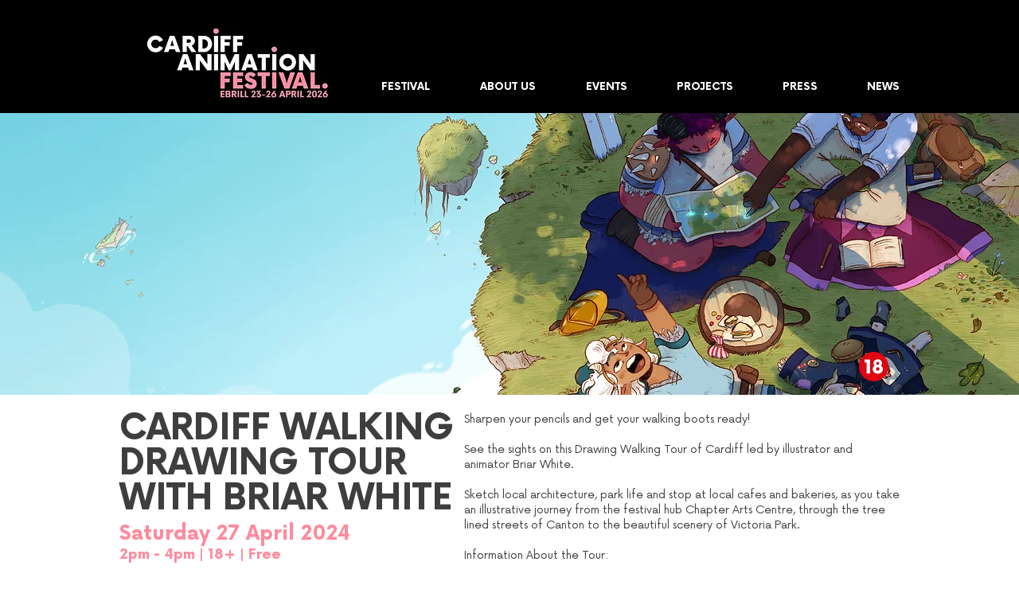

--- FILE ---
content_type: text/html; charset=UTF-8
request_url: https://www.cardiffanimation.com/walking-drawing-tour
body_size: 179517
content:
<!DOCTYPE html>
<html lang="en">
<head>
  
  <!-- SEO Tags -->
  <title>WALKING DRAWING TOUR | cardiffanimation</title>
  <link rel="canonical" href="https://www.cardiffanimation.com/walking-drawing-tour"/>
  <meta property="og:title" content="WALKING DRAWING TOUR | cardiffanimation"/>
  <meta property="og:image" content="https://static.wixstatic.com/media/7754bf_7b76bf2142d944fea364f880ce734489~mv2.png/v1/fill/w_2500,h_1874,al_c/7754bf_7b76bf2142d944fea364f880ce734489~mv2.png"/>
  <meta property="og:image:width" content="2500"/>
  <meta property="og:image:height" content="1874"/>
  <meta property="og:url" content="https://www.cardiffanimation.com/walking-drawing-tour"/>
  <meta property="og:site_name" content="cardiffanimation"/>
  <meta property="og:type" content="website"/>
  <meta name="fb_admins_meta_tag" content="cardiffanimfest"/>
  <meta name="google-site-verification" content="YAZtKyjHVwQMActywWfrWdQDlhWELjSyAuRDIJ1ONDA"/>
  <meta property="fb:admins" content="cardiffanimfest"/>
  <meta name="twitter:card" content="summary_large_image"/>
  <meta name="twitter:title" content="WALKING DRAWING TOUR | cardiffanimation"/>
  <meta name="twitter:image" content="https://static.wixstatic.com/media/7754bf_7b76bf2142d944fea364f880ce734489~mv2.png/v1/fill/w_2500,h_1874,al_c/7754bf_7b76bf2142d944fea364f880ce734489~mv2.png"/><meta name="twitter:card" content="summary_large_image"> 
<meta name="twitter:site" content="@CardiffAnimFest">
<meta name="twitter:title" content="Cardiff Animation Festival">
<meta name="twitter:description" content="We run animation events and an animation festival in Cardiff, Wales.">
<meta name="twitter:image" content="https://static.wixstatic.com/media/7754bf_010d6c41eaca4132b00471d170dcc0ed~mv2.jpg">

  
  <meta charset='utf-8'>
  <meta name="viewport" content="width=device-width, initial-scale=1" id="wixDesktopViewport" />
  <meta http-equiv="X-UA-Compatible" content="IE=edge">
  <meta name="generator" content="Wix.com Website Builder"/>

  <link rel="icon" sizes="192x192" href="https://static.wixstatic.com/media/7754bf_28cb8c45cdfb43f2a2c64cfcc67614ea%7Emv2.png/v1/fill/w_192%2Ch_192%2Clg_1%2Cusm_0.66_1.00_0.01/7754bf_28cb8c45cdfb43f2a2c64cfcc67614ea%7Emv2.png" type="image/png"/>
  <link rel="shortcut icon" href="https://static.wixstatic.com/media/7754bf_28cb8c45cdfb43f2a2c64cfcc67614ea%7Emv2.png/v1/fill/w_192%2Ch_192%2Clg_1%2Cusm_0.66_1.00_0.01/7754bf_28cb8c45cdfb43f2a2c64cfcc67614ea%7Emv2.png" type="image/png"/>
  <link rel="apple-touch-icon" href="https://static.wixstatic.com/media/7754bf_28cb8c45cdfb43f2a2c64cfcc67614ea%7Emv2.png/v1/fill/w_180%2Ch_180%2Clg_1%2Cusm_0.66_1.00_0.01/7754bf_28cb8c45cdfb43f2a2c64cfcc67614ea%7Emv2.png" type="image/png"/>

  <!-- Safari Pinned Tab Icon -->
  <!-- <link rel="mask-icon" href="https://static.wixstatic.com/media/7754bf_28cb8c45cdfb43f2a2c64cfcc67614ea%7Emv2.png/v1/fill/w_192%2Ch_192%2Clg_1%2Cusm_0.66_1.00_0.01/7754bf_28cb8c45cdfb43f2a2c64cfcc67614ea%7Emv2.png"> -->

  <!-- Original trials -->
  


  <!-- Segmenter Polyfill -->
  <script>
    if (!window.Intl || !window.Intl.Segmenter) {
      (function() {
        var script = document.createElement('script');
        script.src = 'https://static.parastorage.com/unpkg/@formatjs/intl-segmenter@11.7.10/polyfill.iife.js';
        document.head.appendChild(script);
      })();
    }
  </script>

  <!-- Legacy Polyfills -->
  <script nomodule="" src="https://static.parastorage.com/unpkg/core-js-bundle@3.2.1/minified.js"></script>
  <script nomodule="" src="https://static.parastorage.com/unpkg/focus-within-polyfill@5.0.9/dist/focus-within-polyfill.js"></script>

  <!-- Performance API Polyfills -->
  <script>
  (function () {
    var noop = function noop() {};
    if ("performance" in window === false) {
      window.performance = {};
    }
    window.performance.mark = performance.mark || noop;
    window.performance.measure = performance.measure || noop;
    if ("now" in window.performance === false) {
      var nowOffset = Date.now();
      if (performance.timing && performance.timing.navigationStart) {
        nowOffset = performance.timing.navigationStart;
      }
      window.performance.now = function now() {
        return Date.now() - nowOffset;
      };
    }
  })();
  </script>

  <!-- Globals Definitions -->
  <script>
    (function () {
      var now = Date.now()
      window.initialTimestamps = {
        initialTimestamp: now,
        initialRequestTimestamp: Math.round(performance.timeOrigin ? performance.timeOrigin : now - performance.now())
      }

      window.thunderboltTag = "libs-releases-GA-local"
      window.thunderboltVersion = "1.16780.0"
    })();
  </script>

  <!-- Essential Viewer Model -->
  <script type="application/json" id="wix-essential-viewer-model">{"fleetConfig":{"fleetName":"thunderbolt-seo-isolated-renderer","type":"GA","code":0},"mode":{"qa":false,"enableTestApi":false,"debug":false,"ssrIndicator":false,"ssrOnly":false,"siteAssetsFallback":"enable","versionIndicator":false},"componentsLibrariesTopology":[{"artifactId":"editor-elements","namespace":"wixui","url":"https:\/\/static.parastorage.com\/services\/editor-elements\/1.14852.0"},{"artifactId":"editor-elements","namespace":"dsgnsys","url":"https:\/\/static.parastorage.com\/services\/editor-elements\/1.14852.0"}],"siteFeaturesConfigs":{"sessionManager":{"isRunningInDifferentSiteContext":false}},"language":{"userLanguage":"en"},"siteAssets":{"clientTopology":{"mediaRootUrl":"https:\/\/static.wixstatic.com","staticMediaUrl":"https:\/\/static.wixstatic.com\/media","moduleRepoUrl":"https:\/\/static.parastorage.com\/unpkg","fileRepoUrl":"https:\/\/static.parastorage.com\/services","viewerAppsUrl":"https:\/\/viewer-apps.parastorage.com","viewerAssetsUrl":"https:\/\/viewer-assets.parastorage.com","siteAssetsUrl":"https:\/\/siteassets.parastorage.com","pageJsonServerUrls":["https:\/\/pages.parastorage.com","https:\/\/staticorigin.wixstatic.com","https:\/\/www.cardiffanimation.com","https:\/\/fallback.wix.com\/wix-html-editor-pages-webapp\/page"],"pathOfTBModulesInFileRepoForFallback":"wix-thunderbolt\/dist\/"}},"siteFeatures":["accessibility","appMonitoring","assetsLoader","businessLogger","captcha","clickHandlerRegistrar","commonConfig","componentsLoader","componentsRegistry","consentPolicy","cyclicTabbing","domSelectors","environmentWixCodeSdk","environment","locationWixCodeSdk","mpaNavigation","navigationManager","navigationPhases","ooi","pages","panorama","passwordProtectedPage","protectedPages","renderer","reporter","router","scrollRestoration","seoWixCodeSdk","seo","sessionManager","siteMembersWixCodeSdk","siteMembers","siteScrollBlocker","siteWixCodeSdk","speculationRules","ssrCache","stores","structureApi","thunderboltInitializer","tpaCommons","translations","usedPlatformApis","warmupData","windowMessageRegistrar","windowWixCodeSdk","wixCustomElementComponent","wixEmbedsApi","componentsReact","platform"],"site":{"externalBaseUrl":"https:\/\/www.cardiffanimation.com","isSEO":true},"media":{"staticMediaUrl":"https:\/\/static.wixstatic.com\/media","mediaRootUrl":"https:\/\/static.wixstatic.com\/","staticVideoUrl":"https:\/\/video.wixstatic.com\/"},"requestUrl":"https:\/\/www.cardiffanimation.com\/walking-drawing-tour","rollout":{"siteAssetsVersionsRollout":false,"isDACRollout":0,"isTBRollout":false},"commonConfig":{"brand":"wix","host":"VIEWER","bsi":"","consentPolicy":{},"consentPolicyHeader":{},"siteRevision":"7409","renderingFlow":"NONE","language":"en","locale":"en"},"interactionSampleRatio":0.01,"dynamicModelUrl":"https:\/\/www.cardiffanimation.com\/_api\/v2\/dynamicmodel","accessTokensUrl":"https:\/\/www.cardiffanimation.com\/_api\/v1\/access-tokens","isExcludedFromSecurityExperiments":false,"experiments":{"specs.thunderbolt.hardenFetchAndXHR":true,"specs.thunderbolt.securityExperiments":true}}</script>
  <script>window.viewerModel = JSON.parse(document.getElementById('wix-essential-viewer-model').textContent)</script>

  <script>
    window.commonConfig = viewerModel.commonConfig
  </script>

  
  <!-- BEGIN handleAccessTokens bundle -->

  <script data-url="https://static.parastorage.com/services/wix-thunderbolt/dist/handleAccessTokens.inline.4f2f9a53.bundle.min.js">(()=>{"use strict";function e(e){let{context:o,property:r,value:n,enumerable:i=!0}=e,c=e.get,l=e.set;if(!r||void 0===n&&!c&&!l)return new Error("property and value are required");let a=o||globalThis,s=a?.[r],u={};if(void 0!==n)u.value=n;else{if(c){let e=t(c);e&&(u.get=e)}if(l){let e=t(l);e&&(u.set=e)}}let p={...u,enumerable:i||!1,configurable:!1};void 0!==n&&(p.writable=!1);try{Object.defineProperty(a,r,p)}catch(e){return e instanceof TypeError?s:e}return s}function t(e,t){return"function"==typeof e?e:!0===e?.async&&"function"==typeof e.func?t?async function(t){return e.func(t)}:async function(){return e.func()}:"function"==typeof e?.func?e.func:void 0}try{e({property:"strictDefine",value:e})}catch{}try{e({property:"defineStrictObject",value:r})}catch{}try{e({property:"defineStrictMethod",value:n})}catch{}var o=["toString","toLocaleString","valueOf","constructor","prototype"];function r(t){let{context:n,property:c,propertiesToExclude:l=[],skipPrototype:a=!1,hardenPrototypePropertiesToExclude:s=[]}=t;if(!c)return new Error("property is required");let u=(n||globalThis)[c],p={},f=i(n,c);u&&("object"==typeof u||"function"==typeof u)&&Reflect.ownKeys(u).forEach(t=>{if(!l.includes(t)&&!o.includes(t)){let o=i(u,t);if(o&&(o.writable||o.configurable)){let{value:r,get:n,set:i,enumerable:c=!1}=o,l={};void 0!==r?l.value=r:n?l.get=n:i&&(l.set=i);try{let o=e({context:u,property:t,...l,enumerable:c});p[t]=o}catch(e){if(!(e instanceof TypeError))throw e;try{p[t]=o.value||o.get||o.set}catch{}}}}});let d={originalObject:u,originalProperties:p};if(!a&&void 0!==u?.prototype){let e=r({context:u,property:"prototype",propertiesToExclude:s,skipPrototype:!0});e instanceof Error||(d.originalPrototype=e?.originalObject,d.originalPrototypeProperties=e?.originalProperties)}return e({context:n,property:c,value:u,enumerable:f?.enumerable}),d}function n(t,o){let r=(o||globalThis)[t],n=i(o||globalThis,t);return r&&n&&(n.writable||n.configurable)?(Object.freeze(r),e({context:globalThis,property:t,value:r})):r}function i(e,t){if(e&&t)try{return Reflect.getOwnPropertyDescriptor(e,t)}catch{return}}function c(e){if("string"!=typeof e)return e;try{return decodeURIComponent(e).toLowerCase().trim()}catch{return e.toLowerCase().trim()}}function l(e,t){let o="";if("string"==typeof e)o=e.split("=")[0]?.trim()||"";else{if(!e||"string"!=typeof e.name)return!1;o=e.name}return t.has(c(o)||"")}function a(e,t){let o;return o="string"==typeof e?e.split(";").map(e=>e.trim()).filter(e=>e.length>0):e||[],o.filter(e=>!l(e,t))}var s=null;function u(){return null===s&&(s=typeof Document>"u"?void 0:Object.getOwnPropertyDescriptor(Document.prototype,"cookie")),s}function p(t,o){if(!globalThis?.cookieStore)return;let r=globalThis.cookieStore.get.bind(globalThis.cookieStore),n=globalThis.cookieStore.getAll.bind(globalThis.cookieStore),i=globalThis.cookieStore.set.bind(globalThis.cookieStore),c=globalThis.cookieStore.delete.bind(globalThis.cookieStore);return e({context:globalThis.CookieStore.prototype,property:"get",value:async function(e){return l(("string"==typeof e?e:e.name)||"",t)?null:r.call(this,e)},enumerable:!0}),e({context:globalThis.CookieStore.prototype,property:"getAll",value:async function(){return a(await n.apply(this,Array.from(arguments)),t)},enumerable:!0}),e({context:globalThis.CookieStore.prototype,property:"set",value:async function(){let e=Array.from(arguments);if(!l(1===e.length?e[0].name:e[0],t))return i.apply(this,e);o&&console.warn(o)},enumerable:!0}),e({context:globalThis.CookieStore.prototype,property:"delete",value:async function(){let e=Array.from(arguments);if(!l(1===e.length?e[0].name:e[0],t))return c.apply(this,e)},enumerable:!0}),e({context:globalThis.cookieStore,property:"prototype",value:globalThis.CookieStore.prototype,enumerable:!1}),e({context:globalThis,property:"cookieStore",value:globalThis.cookieStore,enumerable:!0}),{get:r,getAll:n,set:i,delete:c}}var f=["TextEncoder","TextDecoder","XMLHttpRequestEventTarget","EventTarget","URL","JSON","Reflect","Object","Array","Map","Set","WeakMap","WeakSet","Promise","Symbol","Error"],d=["addEventListener","removeEventListener","dispatchEvent","encodeURI","encodeURIComponent","decodeURI","decodeURIComponent"];const y=(e,t)=>{try{const o=t?t.get.call(document):document.cookie;return o.split(";").map(e=>e.trim()).filter(t=>t?.startsWith(e))[0]?.split("=")[1]}catch(e){return""}},g=(e="",t="",o="/")=>`${e}=; ${t?`domain=${t};`:""} max-age=0; path=${o}; expires=Thu, 01 Jan 1970 00:00:01 GMT`;function m(){(function(){if("undefined"!=typeof window){const e=performance.getEntriesByType("navigation")[0];return"back_forward"===(e?.type||"")}return!1})()&&function(){const{counter:e}=function(){const e=b("getItem");if(e){const[t,o]=e.split("-"),r=o?parseInt(o,10):0;if(r>=3){const e=t?Number(t):0;if(Date.now()-e>6e4)return{counter:0}}return{counter:r}}return{counter:0}}();e<3?(!function(e=1){b("setItem",`${Date.now()}-${e}`)}(e+1),window.location.reload()):console.error("ATS: Max reload attempts reached")}()}function b(e,t){try{return sessionStorage[e]("reload",t||"")}catch(e){console.error("ATS: Error calling sessionStorage:",e)}}const h="client-session-bind",v="sec-fetch-unsupported",{experiments:w}=window.viewerModel,T=[h,"client-binding",v,"svSession","smSession","server-session-bind","wixSession2","wixSession3"].map(e=>e.toLowerCase()),{cookie:S}=function(t,o){let r=new Set(t);return e({context:document,property:"cookie",set:{func:e=>function(e,t,o,r){let n=u(),i=c(t.split(";")[0]||"")||"";[...o].every(e=>!i.startsWith(e.toLowerCase()))&&n?.set?n.set.call(e,t):r&&console.warn(r)}(document,e,r,o)},get:{func:()=>function(e,t){let o=u();if(!o?.get)throw new Error("Cookie descriptor or getter not available");return a(o.get.call(e),t).join("; ")}(document,r)},enumerable:!0}),{cookieStore:p(r,o),cookie:u()}}(T),k="tbReady",x="security_overrideGlobals",{experiments:E,siteFeaturesConfigs:C,accessTokensUrl:P}=window.viewerModel,R=P,M={},O=(()=>{const e=y(h,S);if(w["specs.thunderbolt.browserCacheReload"]){y(v,S)||e?b("removeItem"):m()}return(()=>{const e=g(h),t=g(h,location.hostname);S.set.call(document,e),S.set.call(document,t)})(),e})();O&&(M["client-binding"]=O);const D=fetch;addEventListener(k,function e(t){const{logger:o}=t.detail;try{window.tb.init({fetch:D,fetchHeaders:M})}catch(e){const t=new Error("TB003");o.meter(`${x}_${t.message}`,{paramsOverrides:{errorType:x,eventString:t.message}}),window?.viewerModel?.mode.debug&&console.error(e)}finally{removeEventListener(k,e)}}),E["specs.thunderbolt.hardenFetchAndXHR"]||(window.fetchDynamicModel=()=>C.sessionManager.isRunningInDifferentSiteContext?Promise.resolve({}):fetch(R,{credentials:"same-origin",headers:M}).then(function(e){if(!e.ok)throw new Error(`[${e.status}]${e.statusText}`);return e.json()}),window.dynamicModelPromise=window.fetchDynamicModel())})();
//# sourceMappingURL=https://static.parastorage.com/services/wix-thunderbolt/dist/handleAccessTokens.inline.4f2f9a53.bundle.min.js.map</script>

<!-- END handleAccessTokens bundle -->

<!-- BEGIN overrideGlobals bundle -->

<script data-url="https://static.parastorage.com/services/wix-thunderbolt/dist/overrideGlobals.inline.ec13bfcf.bundle.min.js">(()=>{"use strict";function e(e){let{context:r,property:o,value:n,enumerable:i=!0}=e,c=e.get,a=e.set;if(!o||void 0===n&&!c&&!a)return new Error("property and value are required");let l=r||globalThis,u=l?.[o],s={};if(void 0!==n)s.value=n;else{if(c){let e=t(c);e&&(s.get=e)}if(a){let e=t(a);e&&(s.set=e)}}let p={...s,enumerable:i||!1,configurable:!1};void 0!==n&&(p.writable=!1);try{Object.defineProperty(l,o,p)}catch(e){return e instanceof TypeError?u:e}return u}function t(e,t){return"function"==typeof e?e:!0===e?.async&&"function"==typeof e.func?t?async function(t){return e.func(t)}:async function(){return e.func()}:"function"==typeof e?.func?e.func:void 0}try{e({property:"strictDefine",value:e})}catch{}try{e({property:"defineStrictObject",value:o})}catch{}try{e({property:"defineStrictMethod",value:n})}catch{}var r=["toString","toLocaleString","valueOf","constructor","prototype"];function o(t){let{context:n,property:c,propertiesToExclude:a=[],skipPrototype:l=!1,hardenPrototypePropertiesToExclude:u=[]}=t;if(!c)return new Error("property is required");let s=(n||globalThis)[c],p={},f=i(n,c);s&&("object"==typeof s||"function"==typeof s)&&Reflect.ownKeys(s).forEach(t=>{if(!a.includes(t)&&!r.includes(t)){let r=i(s,t);if(r&&(r.writable||r.configurable)){let{value:o,get:n,set:i,enumerable:c=!1}=r,a={};void 0!==o?a.value=o:n?a.get=n:i&&(a.set=i);try{let r=e({context:s,property:t,...a,enumerable:c});p[t]=r}catch(e){if(!(e instanceof TypeError))throw e;try{p[t]=r.value||r.get||r.set}catch{}}}}});let d={originalObject:s,originalProperties:p};if(!l&&void 0!==s?.prototype){let e=o({context:s,property:"prototype",propertiesToExclude:u,skipPrototype:!0});e instanceof Error||(d.originalPrototype=e?.originalObject,d.originalPrototypeProperties=e?.originalProperties)}return e({context:n,property:c,value:s,enumerable:f?.enumerable}),d}function n(t,r){let o=(r||globalThis)[t],n=i(r||globalThis,t);return o&&n&&(n.writable||n.configurable)?(Object.freeze(o),e({context:globalThis,property:t,value:o})):o}function i(e,t){if(e&&t)try{return Reflect.getOwnPropertyDescriptor(e,t)}catch{return}}function c(e){if("string"!=typeof e)return e;try{return decodeURIComponent(e).toLowerCase().trim()}catch{return e.toLowerCase().trim()}}function a(e,t){return e instanceof Headers?e.forEach((r,o)=>{l(o,t)||e.delete(o)}):Object.keys(e).forEach(r=>{l(r,t)||delete e[r]}),e}function l(e,t){return!t.has(c(e)||"")}function u(e,t){let r=!0,o=function(e){let t,r;if(globalThis.Request&&e instanceof Request)t=e.url;else{if("function"!=typeof e?.toString)throw new Error("Unsupported type for url");t=e.toString()}try{return new URL(t).pathname}catch{return r=t.replace(/#.+/gi,"").split("?").shift(),r.startsWith("/")?r:`/${r}`}}(e),n=c(o);return n&&t.some(e=>n.includes(e))&&(r=!1),r}function s(t,r,o){let n=fetch,i=XMLHttpRequest,c=new Set(r);function s(){let e=new i,r=e.open,n=e.setRequestHeader;return e.open=function(){let n=Array.from(arguments),i=n[1];if(n.length<2||u(i,t))return r.apply(e,n);throw new Error(o||`Request not allowed for path ${i}`)},e.setRequestHeader=function(t,r){l(decodeURIComponent(t),c)&&n.call(e,t,r)},e}return e({property:"fetch",value:function(){let e=function(e,t){return globalThis.Request&&e[0]instanceof Request&&e[0]?.headers?a(e[0].headers,t):e[1]?.headers&&a(e[1].headers,t),e}(arguments,c);return u(arguments[0],t)?n.apply(globalThis,Array.from(e)):new Promise((e,t)=>{t(new Error(o||`Request not allowed for path ${arguments[0]}`))})},enumerable:!0}),e({property:"XMLHttpRequest",value:s,enumerable:!0}),Object.keys(i).forEach(e=>{s[e]=i[e]}),{fetch:n,XMLHttpRequest:i}}var p=["TextEncoder","TextDecoder","XMLHttpRequestEventTarget","EventTarget","URL","JSON","Reflect","Object","Array","Map","Set","WeakMap","WeakSet","Promise","Symbol","Error"],f=["addEventListener","removeEventListener","dispatchEvent","encodeURI","encodeURIComponent","decodeURI","decodeURIComponent"];const d=function(){let t=globalThis.open,r=document.open;function o(e,r,o){let n="string"!=typeof e,i=t.call(window,e,r,o);return n||e&&function(e){return e.startsWith("//")&&/(?:[a-z0-9](?:[a-z0-9-]{0,61}[a-z0-9])?\.)+[a-z0-9][a-z0-9-]{0,61}[a-z0-9]/g.test(`${location.protocol}:${e}`)&&(e=`${location.protocol}${e}`),!e.startsWith("http")||new URL(e).hostname===location.hostname}(e)?{}:i}return e({property:"open",value:o,context:globalThis,enumerable:!0}),e({property:"open",value:function(e,t,n){return e?o(e,t,n):r.call(document,e||"",t||"",n||"")},context:document,enumerable:!0}),{open:t,documentOpen:r}},y=function(){let t=document.createElement,r=Element.prototype.setAttribute,o=Element.prototype.setAttributeNS;return e({property:"createElement",context:document,value:function(n,i){let a=t.call(document,n,i);if("iframe"===c(n)){e({property:"srcdoc",context:a,get:()=>"",set:()=>{console.warn("`srcdoc` is not allowed in iframe elements.")}});let t=function(e,t){"srcdoc"!==e.toLowerCase()?r.call(a,e,t):console.warn("`srcdoc` attribute is not allowed to be set.")},n=function(e,t,r){"srcdoc"!==t.toLowerCase()?o.call(a,e,t,r):console.warn("`srcdoc` attribute is not allowed to be set.")};a.setAttribute=t,a.setAttributeNS=n}return a},enumerable:!0}),{createElement:t,setAttribute:r,setAttributeNS:o}},m=["client-binding"],b=["/_api/v1/access-tokens","/_api/v2/dynamicmodel","/_api/one-app-session-web/v3/businesses"],h=function(){let t=setTimeout,r=setInterval;return o("setTimeout",0,globalThis),o("setInterval",0,globalThis),{setTimeout:t,setInterval:r};function o(t,r,o){let n=o||globalThis,i=n[t];if(!i||"function"!=typeof i)throw new Error(`Function ${t} not found or is not a function`);e({property:t,value:function(){let e=Array.from(arguments);if("string"!=typeof e[r])return i.apply(n,e);console.warn(`Calling ${t} with a String Argument at index ${r} is not allowed`)},context:o,enumerable:!0})}},v=function(){if(navigator&&"serviceWorker"in navigator){let t=navigator.serviceWorker.register;return e({context:navigator.serviceWorker,property:"register",value:function(){console.log("Service worker registration is not allowed")},enumerable:!0}),{register:t}}return{}};performance.mark("overrideGlobals started");const{isExcludedFromSecurityExperiments:g,experiments:w}=window.viewerModel,E=!g&&w["specs.thunderbolt.securityExperiments"];try{d(),E&&y(),w["specs.thunderbolt.hardenFetchAndXHR"]&&E&&s(b,m),v(),(e=>{let t=[],r=[];r=r.concat(["TextEncoder","TextDecoder"]),e&&(r=r.concat(["XMLHttpRequestEventTarget","EventTarget"])),r=r.concat(["URL","JSON"]),e&&(t=t.concat(["addEventListener","removeEventListener"])),t=t.concat(["encodeURI","encodeURIComponent","decodeURI","decodeURIComponent"]),r=r.concat(["String","Number"]),e&&r.push("Object"),r=r.concat(["Reflect"]),t.forEach(e=>{n(e),["addEventListener","removeEventListener"].includes(e)&&n(e,document)}),r.forEach(e=>{o({property:e})})})(E),E&&h()}catch(e){window?.viewerModel?.mode.debug&&console.error(e);const t=new Error("TB006");window.fedops?.reportError(t,"security_overrideGlobals"),window.Sentry?window.Sentry.captureException(t):globalThis.defineStrictProperty("sentryBuffer",[t],window,!1)}performance.mark("overrideGlobals ended")})();
//# sourceMappingURL=https://static.parastorage.com/services/wix-thunderbolt/dist/overrideGlobals.inline.ec13bfcf.bundle.min.js.map</script>

<!-- END overrideGlobals bundle -->


  
  <script>
    window.commonConfig = viewerModel.commonConfig

	
  </script>

  <!-- Initial CSS -->
  <style data-url="https://static.parastorage.com/services/wix-thunderbolt/dist/main.347af09f.min.css">@keyframes slide-horizontal-new{0%{transform:translateX(100%)}}@keyframes slide-horizontal-old{80%{opacity:1}to{opacity:0;transform:translateX(-100%)}}@keyframes slide-vertical-new{0%{transform:translateY(-100%)}}@keyframes slide-vertical-old{80%{opacity:1}to{opacity:0;transform:translateY(100%)}}@keyframes out-in-new{0%{opacity:0}}@keyframes out-in-old{to{opacity:0}}:root:active-view-transition{view-transition-name:none}::view-transition{pointer-events:none}:root:active-view-transition::view-transition-new(page-group),:root:active-view-transition::view-transition-old(page-group){animation-duration:.6s;cursor:wait;pointer-events:all}:root:active-view-transition-type(SlideHorizontal)::view-transition-old(page-group){animation:slide-horizontal-old .6s cubic-bezier(.83,0,.17,1) forwards;mix-blend-mode:normal}:root:active-view-transition-type(SlideHorizontal)::view-transition-new(page-group){animation:slide-horizontal-new .6s cubic-bezier(.83,0,.17,1) backwards;mix-blend-mode:normal}:root:active-view-transition-type(SlideVertical)::view-transition-old(page-group){animation:slide-vertical-old .6s cubic-bezier(.83,0,.17,1) forwards;mix-blend-mode:normal}:root:active-view-transition-type(SlideVertical)::view-transition-new(page-group){animation:slide-vertical-new .6s cubic-bezier(.83,0,.17,1) backwards;mix-blend-mode:normal}:root:active-view-transition-type(OutIn)::view-transition-old(page-group){animation:out-in-old .35s cubic-bezier(.22,1,.36,1) forwards}:root:active-view-transition-type(OutIn)::view-transition-new(page-group){animation:out-in-new .35s cubic-bezier(.64,0,.78,0) .35s backwards}@media(prefers-reduced-motion:reduce){::view-transition-group(*),::view-transition-new(*),::view-transition-old(*){animation:none!important}}body,html{background:transparent;border:0;margin:0;outline:0;padding:0;vertical-align:baseline}body{--scrollbar-width:0px;font-family:Arial,Helvetica,sans-serif;font-size:10px}body,html{height:100%}body{overflow-x:auto;overflow-y:scroll}body:not(.responsive) #site-root{min-width:var(--site-width);width:100%}body:not([data-js-loaded]) [data-hide-prejs]{visibility:hidden}interact-element{display:contents}#SITE_CONTAINER{position:relative}:root{--one-unit:1vw;--section-max-width:9999px;--spx-stopper-max:9999px;--spx-stopper-min:0px;--browser-zoom:1}@supports(-webkit-appearance:none) and (stroke-color:transparent){:root{--safari-sticky-fix:opacity;--experimental-safari-sticky-fix:translateZ(0)}}@supports(container-type:inline-size){:root{--one-unit:1cqw}}[id^=oldHoverBox-]{mix-blend-mode:plus-lighter;transition:opacity .5s ease,visibility .5s ease}[data-mesh-id$=inlineContent-gridContainer]:has(>[id^=oldHoverBox-]){isolation:isolate}</style>
<style data-url="https://static.parastorage.com/services/wix-thunderbolt/dist/main.renderer.9cb0985f.min.css">a,abbr,acronym,address,applet,b,big,blockquote,button,caption,center,cite,code,dd,del,dfn,div,dl,dt,em,fieldset,font,footer,form,h1,h2,h3,h4,h5,h6,header,i,iframe,img,ins,kbd,label,legend,li,nav,object,ol,p,pre,q,s,samp,section,small,span,strike,strong,sub,sup,table,tbody,td,tfoot,th,thead,title,tr,tt,u,ul,var{background:transparent;border:0;margin:0;outline:0;padding:0;vertical-align:baseline}input,select,textarea{box-sizing:border-box;font-family:Helvetica,Arial,sans-serif}ol,ul{list-style:none}blockquote,q{quotes:none}ins{text-decoration:none}del{text-decoration:line-through}table{border-collapse:collapse;border-spacing:0}a{cursor:pointer;text-decoration:none}.testStyles{overflow-y:hidden}.reset-button{-webkit-appearance:none;background:none;border:0;color:inherit;font:inherit;line-height:normal;outline:0;overflow:visible;padding:0;-webkit-user-select:none;-moz-user-select:none;-ms-user-select:none}:focus{outline:none}body.device-mobile-optimized:not(.disable-site-overflow){overflow-x:hidden;overflow-y:scroll}body.device-mobile-optimized:not(.responsive) #SITE_CONTAINER{margin-left:auto;margin-right:auto;overflow-x:visible;position:relative;width:320px}body.device-mobile-optimized:not(.responsive):not(.blockSiteScrolling) #SITE_CONTAINER{margin-top:0}body.device-mobile-optimized>*{max-width:100%!important}body.device-mobile-optimized #site-root{overflow-x:hidden;overflow-y:hidden}@supports(overflow:clip){body.device-mobile-optimized #site-root{overflow-x:clip;overflow-y:clip}}body.device-mobile-non-optimized #SITE_CONTAINER #site-root{overflow-x:clip;overflow-y:clip}body.device-mobile-non-optimized.fullScreenMode{background-color:#5f6360}body.device-mobile-non-optimized.fullScreenMode #MOBILE_ACTIONS_MENU,body.device-mobile-non-optimized.fullScreenMode #SITE_BACKGROUND,body.device-mobile-non-optimized.fullScreenMode #site-root,body.fullScreenMode #WIX_ADS{visibility:hidden}body.fullScreenMode{overflow-x:hidden!important;overflow-y:hidden!important}body.fullScreenMode.device-mobile-optimized #TINY_MENU{opacity:0;pointer-events:none}body.fullScreenMode-scrollable.device-mobile-optimized{overflow-x:hidden!important;overflow-y:auto!important}body.fullScreenMode-scrollable.device-mobile-optimized #masterPage,body.fullScreenMode-scrollable.device-mobile-optimized #site-root{overflow-x:hidden!important;overflow-y:hidden!important}body.fullScreenMode-scrollable.device-mobile-optimized #SITE_BACKGROUND,body.fullScreenMode-scrollable.device-mobile-optimized #masterPage{height:auto!important}body.fullScreenMode-scrollable.device-mobile-optimized #masterPage.mesh-layout{height:0!important}body.blockSiteScrolling,body.siteScrollingBlocked{position:fixed;width:100%}body.blockSiteScrolling #SITE_CONTAINER{margin-top:calc(var(--blocked-site-scroll-margin-top)*-1)}#site-root{margin:0 auto;min-height:100%;position:relative;top:var(--wix-ads-height)}#site-root img:not([src]){visibility:hidden}#site-root svg img:not([src]){visibility:visible}.auto-generated-link{color:inherit}#SCROLL_TO_BOTTOM,#SCROLL_TO_TOP{height:0}.has-click-trigger{cursor:pointer}.fullScreenOverlay{bottom:0;display:flex;justify-content:center;left:0;overflow-y:hidden;position:fixed;right:0;top:-60px;z-index:1005}.fullScreenOverlay>.fullScreenOverlayContent{bottom:0;left:0;margin:0 auto;overflow:hidden;position:absolute;right:0;top:60px;transform:translateZ(0)}[data-mesh-id$=centeredContent],[data-mesh-id$=form],[data-mesh-id$=inlineContent]{pointer-events:none;position:relative}[data-mesh-id$=-gridWrapper],[data-mesh-id$=-rotated-wrapper]{pointer-events:none}[data-mesh-id$=-gridContainer]>*,[data-mesh-id$=-rotated-wrapper]>*,[data-mesh-id$=inlineContent]>:not([data-mesh-id$=-gridContainer]){pointer-events:auto}.device-mobile-optimized #masterPage.mesh-layout #SOSP_CONTAINER_CUSTOM_ID{grid-area:2/1/3/2;-ms-grid-row:2;position:relative}#masterPage.mesh-layout{-ms-grid-rows:max-content max-content min-content max-content;-ms-grid-columns:100%;align-items:start;display:-ms-grid;display:grid;grid-template-columns:100%;grid-template-rows:max-content max-content min-content max-content;justify-content:stretch}#masterPage.mesh-layout #PAGES_CONTAINER,#masterPage.mesh-layout #SITE_FOOTER-placeholder,#masterPage.mesh-layout #SITE_FOOTER_WRAPPER,#masterPage.mesh-layout #SITE_HEADER-placeholder,#masterPage.mesh-layout #SITE_HEADER_WRAPPER,#masterPage.mesh-layout #SOSP_CONTAINER_CUSTOM_ID[data-state~=mobileView],#masterPage.mesh-layout #soapAfterPagesContainer,#masterPage.mesh-layout #soapBeforePagesContainer{-ms-grid-row-align:start;-ms-grid-column-align:start;-ms-grid-column:1}#masterPage.mesh-layout #SITE_HEADER-placeholder,#masterPage.mesh-layout #SITE_HEADER_WRAPPER{grid-area:1/1/2/2;-ms-grid-row:1}#masterPage.mesh-layout #PAGES_CONTAINER,#masterPage.mesh-layout #soapAfterPagesContainer,#masterPage.mesh-layout #soapBeforePagesContainer{grid-area:3/1/4/2;-ms-grid-row:3}#masterPage.mesh-layout #soapAfterPagesContainer,#masterPage.mesh-layout #soapBeforePagesContainer{width:100%}#masterPage.mesh-layout #PAGES_CONTAINER{align-self:stretch}#masterPage.mesh-layout main#PAGES_CONTAINER{display:block}#masterPage.mesh-layout #SITE_FOOTER-placeholder,#masterPage.mesh-layout #SITE_FOOTER_WRAPPER{grid-area:4/1/5/2;-ms-grid-row:4}#masterPage.mesh-layout #SITE_PAGES,#masterPage.mesh-layout [data-mesh-id=PAGES_CONTAINERcenteredContent],#masterPage.mesh-layout [data-mesh-id=PAGES_CONTAINERinlineContent]{height:100%}#masterPage.mesh-layout.desktop>*{width:100%}#masterPage.mesh-layout #PAGES_CONTAINER,#masterPage.mesh-layout #SITE_FOOTER,#masterPage.mesh-layout #SITE_FOOTER_WRAPPER,#masterPage.mesh-layout #SITE_HEADER,#masterPage.mesh-layout #SITE_HEADER_WRAPPER,#masterPage.mesh-layout #SITE_PAGES,#masterPage.mesh-layout #masterPageinlineContent{position:relative}#masterPage.mesh-layout #SITE_HEADER{grid-area:1/1/2/2}#masterPage.mesh-layout #SITE_FOOTER{grid-area:4/1/5/2}#masterPage.mesh-layout.overflow-x-clip #SITE_FOOTER,#masterPage.mesh-layout.overflow-x-clip #SITE_HEADER{overflow-x:clip}[data-z-counter]{z-index:0}[data-z-counter="0"]{z-index:auto}.wixSiteProperties{-webkit-font-smoothing:antialiased;-moz-osx-font-smoothing:grayscale}:root{--wst-button-color-fill-primary:rgb(var(--color_48));--wst-button-color-border-primary:rgb(var(--color_49));--wst-button-color-text-primary:rgb(var(--color_50));--wst-button-color-fill-primary-hover:rgb(var(--color_51));--wst-button-color-border-primary-hover:rgb(var(--color_52));--wst-button-color-text-primary-hover:rgb(var(--color_53));--wst-button-color-fill-primary-disabled:rgb(var(--color_54));--wst-button-color-border-primary-disabled:rgb(var(--color_55));--wst-button-color-text-primary-disabled:rgb(var(--color_56));--wst-button-color-fill-secondary:rgb(var(--color_57));--wst-button-color-border-secondary:rgb(var(--color_58));--wst-button-color-text-secondary:rgb(var(--color_59));--wst-button-color-fill-secondary-hover:rgb(var(--color_60));--wst-button-color-border-secondary-hover:rgb(var(--color_61));--wst-button-color-text-secondary-hover:rgb(var(--color_62));--wst-button-color-fill-secondary-disabled:rgb(var(--color_63));--wst-button-color-border-secondary-disabled:rgb(var(--color_64));--wst-button-color-text-secondary-disabled:rgb(var(--color_65));--wst-color-fill-base-1:rgb(var(--color_36));--wst-color-fill-base-2:rgb(var(--color_37));--wst-color-fill-base-shade-1:rgb(var(--color_38));--wst-color-fill-base-shade-2:rgb(var(--color_39));--wst-color-fill-base-shade-3:rgb(var(--color_40));--wst-color-fill-accent-1:rgb(var(--color_41));--wst-color-fill-accent-2:rgb(var(--color_42));--wst-color-fill-accent-3:rgb(var(--color_43));--wst-color-fill-accent-4:rgb(var(--color_44));--wst-color-fill-background-primary:rgb(var(--color_11));--wst-color-fill-background-secondary:rgb(var(--color_12));--wst-color-text-primary:rgb(var(--color_15));--wst-color-text-secondary:rgb(var(--color_14));--wst-color-action:rgb(var(--color_18));--wst-color-disabled:rgb(var(--color_39));--wst-color-title:rgb(var(--color_45));--wst-color-subtitle:rgb(var(--color_46));--wst-color-line:rgb(var(--color_47));--wst-font-style-h2:var(--font_2);--wst-font-style-h3:var(--font_3);--wst-font-style-h4:var(--font_4);--wst-font-style-h5:var(--font_5);--wst-font-style-h6:var(--font_6);--wst-font-style-body-large:var(--font_7);--wst-font-style-body-medium:var(--font_8);--wst-font-style-body-small:var(--font_9);--wst-font-style-body-x-small:var(--font_10);--wst-color-custom-1:rgb(var(--color_13));--wst-color-custom-2:rgb(var(--color_16));--wst-color-custom-3:rgb(var(--color_17));--wst-color-custom-4:rgb(var(--color_19));--wst-color-custom-5:rgb(var(--color_20));--wst-color-custom-6:rgb(var(--color_21));--wst-color-custom-7:rgb(var(--color_22));--wst-color-custom-8:rgb(var(--color_23));--wst-color-custom-9:rgb(var(--color_24));--wst-color-custom-10:rgb(var(--color_25));--wst-color-custom-11:rgb(var(--color_26));--wst-color-custom-12:rgb(var(--color_27));--wst-color-custom-13:rgb(var(--color_28));--wst-color-custom-14:rgb(var(--color_29));--wst-color-custom-15:rgb(var(--color_30));--wst-color-custom-16:rgb(var(--color_31));--wst-color-custom-17:rgb(var(--color_32));--wst-color-custom-18:rgb(var(--color_33));--wst-color-custom-19:rgb(var(--color_34));--wst-color-custom-20:rgb(var(--color_35))}.wix-presets-wrapper{display:contents}</style>

  <meta name="format-detection" content="telephone=no">
  <meta name="skype_toolbar" content="skype_toolbar_parser_compatible">
  
  

  

  

  <!-- head performance data start -->
  
  <!-- head performance data end -->
  

    


    
<style data-href="https://static.parastorage.com/services/editor-elements-library/dist/thunderbolt/rb_wixui.thunderbolt_bootstrap-classic.72e6a2a3.min.css">.PlZyDq{touch-action:manipulation}.uDW_Qe{align-items:center;box-sizing:border-box;display:flex;justify-content:var(--label-align);min-width:100%;text-align:initial;width:-moz-max-content;width:max-content}.uDW_Qe:before{max-width:var(--margin-start,0)}.uDW_Qe:after,.uDW_Qe:before{align-self:stretch;content:"";flex-grow:1}.uDW_Qe:after{max-width:var(--margin-end,0)}.FubTgk{height:100%}.FubTgk .uDW_Qe{border-radius:var(--corvid-border-radius,var(--rd,0));bottom:0;box-shadow:var(--shd,0 1px 4px rgba(0,0,0,.6));left:0;position:absolute;right:0;top:0;transition:var(--trans1,border-color .4s ease 0s,background-color .4s ease 0s)}.FubTgk .uDW_Qe:link,.FubTgk .uDW_Qe:visited{border-color:transparent}.FubTgk .l7_2fn{color:var(--corvid-color,rgb(var(--txt,var(--color_15,color_15))));font:var(--fnt,var(--font_5));margin:0;position:relative;transition:var(--trans2,color .4s ease 0s);white-space:nowrap}.FubTgk[aria-disabled=false] .uDW_Qe{background-color:var(--corvid-background-color,rgba(var(--bg,var(--color_17,color_17)),var(--alpha-bg,1)));border:solid var(--corvid-border-color,rgba(var(--brd,var(--color_15,color_15)),var(--alpha-brd,1))) var(--corvid-border-width,var(--brw,0));cursor:pointer!important}:host(.device-mobile-optimized) .FubTgk[aria-disabled=false]:active .uDW_Qe,body.device-mobile-optimized .FubTgk[aria-disabled=false]:active .uDW_Qe{background-color:var(--corvid-hover-background-color,rgba(var(--bgh,var(--color_18,color_18)),var(--alpha-bgh,1)));border-color:var(--corvid-hover-border-color,rgba(var(--brdh,var(--color_15,color_15)),var(--alpha-brdh,1)))}:host(.device-mobile-optimized) .FubTgk[aria-disabled=false]:active .l7_2fn,body.device-mobile-optimized .FubTgk[aria-disabled=false]:active .l7_2fn{color:var(--corvid-hover-color,rgb(var(--txth,var(--color_15,color_15))))}:host(:not(.device-mobile-optimized)) .FubTgk[aria-disabled=false]:hover .uDW_Qe,body:not(.device-mobile-optimized) .FubTgk[aria-disabled=false]:hover .uDW_Qe{background-color:var(--corvid-hover-background-color,rgba(var(--bgh,var(--color_18,color_18)),var(--alpha-bgh,1)));border-color:var(--corvid-hover-border-color,rgba(var(--brdh,var(--color_15,color_15)),var(--alpha-brdh,1)))}:host(:not(.device-mobile-optimized)) .FubTgk[aria-disabled=false]:hover .l7_2fn,body:not(.device-mobile-optimized) .FubTgk[aria-disabled=false]:hover .l7_2fn{color:var(--corvid-hover-color,rgb(var(--txth,var(--color_15,color_15))))}.FubTgk[aria-disabled=true] .uDW_Qe{background-color:var(--corvid-disabled-background-color,rgba(var(--bgd,204,204,204),var(--alpha-bgd,1)));border-color:var(--corvid-disabled-border-color,rgba(var(--brdd,204,204,204),var(--alpha-brdd,1)));border-style:solid;border-width:var(--corvid-border-width,var(--brw,0))}.FubTgk[aria-disabled=true] .l7_2fn{color:var(--corvid-disabled-color,rgb(var(--txtd,255,255,255)))}.uUxqWY{align-items:center;box-sizing:border-box;display:flex;justify-content:var(--label-align);min-width:100%;text-align:initial;width:-moz-max-content;width:max-content}.uUxqWY:before{max-width:var(--margin-start,0)}.uUxqWY:after,.uUxqWY:before{align-self:stretch;content:"";flex-grow:1}.uUxqWY:after{max-width:var(--margin-end,0)}.Vq4wYb[aria-disabled=false] .uUxqWY{cursor:pointer}:host(.device-mobile-optimized) .Vq4wYb[aria-disabled=false]:active .wJVzSK,body.device-mobile-optimized .Vq4wYb[aria-disabled=false]:active .wJVzSK{color:var(--corvid-hover-color,rgb(var(--txth,var(--color_15,color_15))));transition:var(--trans,color .4s ease 0s)}:host(:not(.device-mobile-optimized)) .Vq4wYb[aria-disabled=false]:hover .wJVzSK,body:not(.device-mobile-optimized) .Vq4wYb[aria-disabled=false]:hover .wJVzSK{color:var(--corvid-hover-color,rgb(var(--txth,var(--color_15,color_15))));transition:var(--trans,color .4s ease 0s)}.Vq4wYb .uUxqWY{bottom:0;left:0;position:absolute;right:0;top:0}.Vq4wYb .wJVzSK{color:var(--corvid-color,rgb(var(--txt,var(--color_15,color_15))));font:var(--fnt,var(--font_5));transition:var(--trans,color .4s ease 0s);white-space:nowrap}.Vq4wYb[aria-disabled=true] .wJVzSK{color:var(--corvid-disabled-color,rgb(var(--txtd,255,255,255)))}:host(:not(.device-mobile-optimized)) .CohWsy,body:not(.device-mobile-optimized) .CohWsy{display:flex}:host(:not(.device-mobile-optimized)) .V5AUxf,body:not(.device-mobile-optimized) .V5AUxf{-moz-column-gap:var(--margin);column-gap:var(--margin);direction:var(--direction);display:flex;margin:0 auto;position:relative;width:calc(100% - var(--padding)*2)}:host(:not(.device-mobile-optimized)) .V5AUxf>*,body:not(.device-mobile-optimized) .V5AUxf>*{direction:ltr;flex:var(--column-flex) 1 0%;left:0;margin-bottom:var(--padding);margin-top:var(--padding);min-width:0;position:relative;top:0}:host(.device-mobile-optimized) .V5AUxf,body.device-mobile-optimized .V5AUxf{display:block;padding-bottom:var(--padding-y);padding-left:var(--padding-x,0);padding-right:var(--padding-x,0);padding-top:var(--padding-y);position:relative}:host(.device-mobile-optimized) .V5AUxf>*,body.device-mobile-optimized .V5AUxf>*{margin-bottom:var(--margin);position:relative}:host(.device-mobile-optimized) .V5AUxf>:first-child,body.device-mobile-optimized .V5AUxf>:first-child{margin-top:var(--firstChildMarginTop,0)}:host(.device-mobile-optimized) .V5AUxf>:last-child,body.device-mobile-optimized .V5AUxf>:last-child{margin-bottom:var(--lastChildMarginBottom)}.LIhNy3{backface-visibility:hidden}.jhxvbR,.mtrorN{display:block;height:100%;width:100%}.jhxvbR img{max-width:var(--wix-img-max-width,100%)}.jhxvbR[data-animate-blur] img{filter:blur(9px);transition:filter .8s ease-in}.jhxvbR[data-animate-blur] img[data-load-done]{filter:none}.if7Vw2{height:100%;left:0;-webkit-mask-image:var(--mask-image,none);mask-image:var(--mask-image,none);-webkit-mask-position:var(--mask-position,0);mask-position:var(--mask-position,0);-webkit-mask-repeat:var(--mask-repeat,no-repeat);mask-repeat:var(--mask-repeat,no-repeat);-webkit-mask-size:var(--mask-size,100%);mask-size:var(--mask-size,100%);overflow:hidden;pointer-events:var(--fill-layer-background-media-pointer-events);position:absolute;top:0;width:100%}.if7Vw2.f0uTJH{clip:rect(0,auto,auto,0)}.if7Vw2 .i1tH8h{height:100%;position:absolute;top:0;width:100%}.if7Vw2 .DXi4PB{height:var(--fill-layer-image-height,100%);opacity:var(--fill-layer-image-opacity)}.if7Vw2 .DXi4PB img{height:100%;width:100%}@supports(-webkit-hyphens:none){.if7Vw2.f0uTJH{clip:auto;-webkit-clip-path:inset(0)}}.wG8dni{height:100%}.tcElKx{background-color:var(--bg-overlay-color);background-image:var(--bg-gradient);transition:var(--inherit-transition)}.ImALHf,.Ybjs9b{opacity:var(--fill-layer-video-opacity)}.UWmm3w{bottom:var(--media-padding-bottom);height:var(--media-padding-height);position:absolute;top:var(--media-padding-top);width:100%}.Yjj1af{transform:scale(var(--scale,1));transition:var(--transform-duration,transform 0s)}.ImALHf{height:100%;position:relative;width:100%}.KCM6zk{opacity:var(--fill-layer-video-opacity,var(--fill-layer-image-opacity,1))}.KCM6zk .DXi4PB,.KCM6zk .ImALHf,.KCM6zk .Ybjs9b{opacity:1}._uqPqy{clip-path:var(--fill-layer-clip)}._uqPqy,.eKyYhK{position:absolute;top:0}._uqPqy,.eKyYhK,.x0mqQS img{height:100%;width:100%}.pnCr6P{opacity:0}.blf7sp,.pnCr6P{position:absolute;top:0}.blf7sp{height:0;left:0;overflow:hidden;width:0}.rWP3Gv{left:0;pointer-events:var(--fill-layer-background-media-pointer-events);position:var(--fill-layer-background-media-position)}.Tr4n3d,.rWP3Gv,.wRqk6s{height:100%;top:0;width:100%}.wRqk6s{position:absolute}.Tr4n3d{background-color:var(--fill-layer-background-overlay-color);opacity:var(--fill-layer-background-overlay-blend-opacity-fallback,1);position:var(--fill-layer-background-overlay-position);transform:var(--fill-layer-background-overlay-transform)}@supports(mix-blend-mode:overlay){.Tr4n3d{mix-blend-mode:var(--fill-layer-background-overlay-blend-mode);opacity:var(--fill-layer-background-overlay-blend-opacity,1)}}.VXAmO2{--divider-pin-height__:min(1,calc(var(--divider-layers-pin-factor__) + 1));--divider-pin-layer-height__:var( --divider-layers-pin-factor__ );--divider-pin-border__:min(1,calc(var(--divider-layers-pin-factor__) / -1 + 1));height:calc(var(--divider-height__) + var(--divider-pin-height__)*var(--divider-layers-size__)*var(--divider-layers-y__))}.VXAmO2,.VXAmO2 .dy3w_9{left:0;position:absolute;width:100%}.VXAmO2 .dy3w_9{--divider-layer-i__:var(--divider-layer-i,0);background-position:left calc(50% + var(--divider-offset-x__) + var(--divider-layers-x__)*var(--divider-layer-i__)) bottom;background-repeat:repeat-x;border-bottom-style:solid;border-bottom-width:calc(var(--divider-pin-border__)*var(--divider-layer-i__)*var(--divider-layers-y__));height:calc(var(--divider-height__) + var(--divider-pin-layer-height__)*var(--divider-layer-i__)*var(--divider-layers-y__));opacity:calc(1 - var(--divider-layer-i__)/(var(--divider-layer-i__) + 1))}.UORcXs{--divider-height__:var(--divider-top-height,auto);--divider-offset-x__:var(--divider-top-offset-x,0px);--divider-layers-size__:var(--divider-top-layers-size,0);--divider-layers-y__:var(--divider-top-layers-y,0px);--divider-layers-x__:var(--divider-top-layers-x,0px);--divider-layers-pin-factor__:var(--divider-top-layers-pin-factor,0);border-top:var(--divider-top-padding,0) solid var(--divider-top-color,currentColor);opacity:var(--divider-top-opacity,1);top:0;transform:var(--divider-top-flip,scaleY(-1))}.UORcXs .dy3w_9{background-image:var(--divider-top-image,none);background-size:var(--divider-top-size,contain);border-color:var(--divider-top-color,currentColor);bottom:0;filter:var(--divider-top-filter,none)}.UORcXs .dy3w_9[data-divider-layer="1"]{display:var(--divider-top-layer-1-display,block)}.UORcXs .dy3w_9[data-divider-layer="2"]{display:var(--divider-top-layer-2-display,block)}.UORcXs .dy3w_9[data-divider-layer="3"]{display:var(--divider-top-layer-3-display,block)}.Io4VUz{--divider-height__:var(--divider-bottom-height,auto);--divider-offset-x__:var(--divider-bottom-offset-x,0px);--divider-layers-size__:var(--divider-bottom-layers-size,0);--divider-layers-y__:var(--divider-bottom-layers-y,0px);--divider-layers-x__:var(--divider-bottom-layers-x,0px);--divider-layers-pin-factor__:var(--divider-bottom-layers-pin-factor,0);border-bottom:var(--divider-bottom-padding,0) solid var(--divider-bottom-color,currentColor);bottom:0;opacity:var(--divider-bottom-opacity,1);transform:var(--divider-bottom-flip,none)}.Io4VUz .dy3w_9{background-image:var(--divider-bottom-image,none);background-size:var(--divider-bottom-size,contain);border-color:var(--divider-bottom-color,currentColor);bottom:0;filter:var(--divider-bottom-filter,none)}.Io4VUz .dy3w_9[data-divider-layer="1"]{display:var(--divider-bottom-layer-1-display,block)}.Io4VUz .dy3w_9[data-divider-layer="2"]{display:var(--divider-bottom-layer-2-display,block)}.Io4VUz .dy3w_9[data-divider-layer="3"]{display:var(--divider-bottom-layer-3-display,block)}.YzqVVZ{overflow:visible;position:relative}.mwF7X1{backface-visibility:hidden}.YGilLk{cursor:pointer}.Tj01hh{display:block}.MW5IWV,.Tj01hh{height:100%;width:100%}.MW5IWV{left:0;-webkit-mask-image:var(--mask-image,none);mask-image:var(--mask-image,none);-webkit-mask-position:var(--mask-position,0);mask-position:var(--mask-position,0);-webkit-mask-repeat:var(--mask-repeat,no-repeat);mask-repeat:var(--mask-repeat,no-repeat);-webkit-mask-size:var(--mask-size,100%);mask-size:var(--mask-size,100%);overflow:hidden;pointer-events:var(--fill-layer-background-media-pointer-events);position:absolute;top:0}.MW5IWV.N3eg0s{clip:rect(0,auto,auto,0)}.MW5IWV .Kv1aVt{height:100%;position:absolute;top:0;width:100%}.MW5IWV .dLPlxY{height:var(--fill-layer-image-height,100%);opacity:var(--fill-layer-image-opacity)}.MW5IWV .dLPlxY img{height:100%;width:100%}@supports(-webkit-hyphens:none){.MW5IWV.N3eg0s{clip:auto;-webkit-clip-path:inset(0)}}.VgO9Yg{height:100%}.LWbAav{background-color:var(--bg-overlay-color);background-image:var(--bg-gradient);transition:var(--inherit-transition)}.K_YxMd,.yK6aSC{opacity:var(--fill-layer-video-opacity)}.NGjcJN{bottom:var(--media-padding-bottom);height:var(--media-padding-height);position:absolute;top:var(--media-padding-top);width:100%}.mNGsUM{transform:scale(var(--scale,1));transition:var(--transform-duration,transform 0s)}.K_YxMd{height:100%;position:relative;width:100%}wix-media-canvas{display:block;height:100%}.I8xA4L{opacity:var(--fill-layer-video-opacity,var(--fill-layer-image-opacity,1))}.I8xA4L .K_YxMd,.I8xA4L .dLPlxY,.I8xA4L .yK6aSC{opacity:1}.bX9O_S{clip-path:var(--fill-layer-clip)}.Z_wCwr,.bX9O_S{position:absolute;top:0}.Jxk_UL img,.Z_wCwr,.bX9O_S{height:100%;width:100%}.K8MSra{opacity:0}.K8MSra,.YTb3b4{position:absolute;top:0}.YTb3b4{height:0;left:0;overflow:hidden;width:0}.SUz0WK{left:0;pointer-events:var(--fill-layer-background-media-pointer-events);position:var(--fill-layer-background-media-position)}.FNxOn5,.SUz0WK,.m4khSP{height:100%;top:0;width:100%}.FNxOn5{position:absolute}.m4khSP{background-color:var(--fill-layer-background-overlay-color);opacity:var(--fill-layer-background-overlay-blend-opacity-fallback,1);position:var(--fill-layer-background-overlay-position);transform:var(--fill-layer-background-overlay-transform)}@supports(mix-blend-mode:overlay){.m4khSP{mix-blend-mode:var(--fill-layer-background-overlay-blend-mode);opacity:var(--fill-layer-background-overlay-blend-opacity,1)}}._C0cVf{bottom:0;left:0;position:absolute;right:0;top:0;width:100%}.hFwGTD{transform:translateY(-100%);transition:.2s ease-in}.IQgXoP{transition:.2s}.Nr3Nid{opacity:0;transition:.2s ease-in}.Nr3Nid.l4oO6c{z-index:-1!important}.iQuoC4{opacity:1;transition:.2s}.CJF7A2{height:auto}.CJF7A2,.U4Bvut{position:relative;width:100%}:host(:not(.device-mobile-optimized)) .G5K6X8,body:not(.device-mobile-optimized) .G5K6X8{margin-left:calc((100% - var(--site-width))/2);width:var(--site-width)}.xU8fqS[data-focuscycled=active]{outline:1px solid transparent}.xU8fqS[data-focuscycled=active]:not(:focus-within){outline:2px solid transparent;transition:outline .01s ease}.xU8fqS ._4XcTfy{background-color:var(--screenwidth-corvid-background-color,rgba(var(--bg,var(--color_11,color_11)),var(--alpha-bg,1)));border-bottom:var(--brwb,0) solid var(--screenwidth-corvid-border-color,rgba(var(--brd,var(--color_15,color_15)),var(--alpha-brd,1)));border-top:var(--brwt,0) solid var(--screenwidth-corvid-border-color,rgba(var(--brd,var(--color_15,color_15)),var(--alpha-brd,1)));bottom:0;box-shadow:var(--shd,0 0 5px rgba(0,0,0,.7));left:0;position:absolute;right:0;top:0}.xU8fqS .gUbusX{background-color:rgba(var(--bgctr,var(--color_11,color_11)),var(--alpha-bgctr,1));border-radius:var(--rd,0);bottom:var(--brwb,0);top:var(--brwt,0)}.xU8fqS .G5K6X8,.xU8fqS .gUbusX{left:0;position:absolute;right:0}.xU8fqS .G5K6X8{bottom:0;top:0}:host(.device-mobile-optimized) .xU8fqS .G5K6X8,body.device-mobile-optimized .xU8fqS .G5K6X8{left:10px;right:10px}.SPY_vo{pointer-events:none}.BmZ5pC{min-height:calc(100vh - var(--wix-ads-height));min-width:var(--site-width);position:var(--bg-position);top:var(--wix-ads-height)}.BmZ5pC,.nTOEE9{height:100%;width:100%}.nTOEE9{overflow:hidden;position:relative}.nTOEE9.sqUyGm:hover{cursor:url([data-uri]),auto}.nTOEE9.C_JY0G:hover{cursor:url([data-uri]),auto}.RZQnmg{background-color:rgb(var(--color_11));border-radius:50%;bottom:12px;height:40px;opacity:0;pointer-events:none;position:absolute;right:12px;width:40px}.RZQnmg path{fill:rgb(var(--color_15))}.RZQnmg:focus{cursor:auto;opacity:1;pointer-events:auto}.rYiAuL{cursor:pointer}.gSXewE{height:0;left:0;overflow:hidden;top:0;width:0}.OJQ_3L,.gSXewE{position:absolute}.OJQ_3L{background-color:rgb(var(--color_11));border-radius:300px;bottom:0;cursor:pointer;height:40px;margin:16px 16px;opacity:0;pointer-events:none;right:0;width:40px}.OJQ_3L path{fill:rgb(var(--color_12))}.OJQ_3L:focus{cursor:auto;opacity:1;pointer-events:auto}.j7pOnl{box-sizing:border-box;height:100%;width:100%}.BI8PVQ{min-height:var(--image-min-height);min-width:var(--image-min-width)}.BI8PVQ img,img.BI8PVQ{filter:var(--filter-effect-svg-url);-webkit-mask-image:var(--mask-image,none);mask-image:var(--mask-image,none);-webkit-mask-position:var(--mask-position,0);mask-position:var(--mask-position,0);-webkit-mask-repeat:var(--mask-repeat,no-repeat);mask-repeat:var(--mask-repeat,no-repeat);-webkit-mask-size:var(--mask-size,100% 100%);mask-size:var(--mask-size,100% 100%);-o-object-position:var(--object-position);object-position:var(--object-position)}.MazNVa{left:var(--left,auto);position:var(--position-fixed,static);top:var(--top,auto);z-index:var(--z-index,auto)}.MazNVa .BI8PVQ img{box-shadow:0 0 0 #000;position:static;-webkit-user-select:none;-moz-user-select:none;-ms-user-select:none;user-select:none}.MazNVa .j7pOnl{display:block;overflow:hidden}.MazNVa .BI8PVQ{overflow:hidden}.c7cMWz{bottom:0;left:0;position:absolute;right:0;top:0}.FVGvCX{height:auto;position:relative;width:100%}body:not(.responsive) .zK7MhX{align-self:start;grid-area:1/1/1/1;height:100%;justify-self:stretch;left:0;position:relative}:host(:not(.device-mobile-optimized)) .c7cMWz,body:not(.device-mobile-optimized) .c7cMWz{margin-left:calc((100% - var(--site-width))/2);width:var(--site-width)}.fEm0Bo .c7cMWz{background-color:rgba(var(--bg,var(--color_11,color_11)),var(--alpha-bg,1));overflow:hidden}:host(.device-mobile-optimized) .c7cMWz,body.device-mobile-optimized .c7cMWz{left:10px;right:10px}.PFkO7r{bottom:0;left:0;position:absolute;right:0;top:0}.HT5ybB{height:auto;position:relative;width:100%}body:not(.responsive) .dBAkHi{align-self:start;grid-area:1/1/1/1;height:100%;justify-self:stretch;left:0;position:relative}:host(:not(.device-mobile-optimized)) .PFkO7r,body:not(.device-mobile-optimized) .PFkO7r{margin-left:calc((100% - var(--site-width))/2);width:var(--site-width)}:host(.device-mobile-optimized) .PFkO7r,body.device-mobile-optimized .PFkO7r{left:10px;right:10px}</style>
<style data-href="https://static.parastorage.com/services/editor-elements-library/dist/thunderbolt/rb_wixui.thunderbolt_bootstrap.a1b00b19.min.css">.cwL6XW{cursor:pointer}.sNF2R0{opacity:0}.hLoBV3{transition:opacity var(--transition-duration) cubic-bezier(.37,0,.63,1)}.Rdf41z,.hLoBV3{opacity:1}.ftlZWo{transition:opacity var(--transition-duration) cubic-bezier(.37,0,.63,1)}.ATGlOr,.ftlZWo{opacity:0}.KQSXD0{transition:opacity var(--transition-duration) cubic-bezier(.64,0,.78,0)}.KQSXD0,.pagQKE{opacity:1}._6zG5H{opacity:0;transition:opacity var(--transition-duration) cubic-bezier(.22,1,.36,1)}.BB49uC{transform:translateX(100%)}.j9xE1V{transition:transform var(--transition-duration) cubic-bezier(.87,0,.13,1)}.ICs7Rs,.j9xE1V{transform:translateX(0)}.DxijZJ{transition:transform var(--transition-duration) cubic-bezier(.87,0,.13,1)}.B5kjYq,.DxijZJ{transform:translateX(-100%)}.cJijIV{transition:transform var(--transition-duration) cubic-bezier(.87,0,.13,1)}.cJijIV,.hOxaWM{transform:translateX(0)}.T9p3fN{transform:translateX(100%);transition:transform var(--transition-duration) cubic-bezier(.87,0,.13,1)}.qDxYJm{transform:translateY(100%)}.aA9V0P{transition:transform var(--transition-duration) cubic-bezier(.87,0,.13,1)}.YPXPAS,.aA9V0P{transform:translateY(0)}.Xf2zsA{transition:transform var(--transition-duration) cubic-bezier(.87,0,.13,1)}.Xf2zsA,.y7Kt7s{transform:translateY(-100%)}.EeUgMu{transition:transform var(--transition-duration) cubic-bezier(.87,0,.13,1)}.EeUgMu,.fdHrtm{transform:translateY(0)}.WIFaG4{transform:translateY(100%);transition:transform var(--transition-duration) cubic-bezier(.87,0,.13,1)}body:not(.responsive) .JsJXaX{overflow-x:clip}:root:active-view-transition .JsJXaX{view-transition-name:page-group}.AnQkDU{display:grid;grid-template-columns:1fr;grid-template-rows:1fr;height:100%}.AnQkDU>div{align-self:stretch!important;grid-area:1/1/2/2;justify-self:stretch!important}.StylableButton2545352419__root{-archetype:box;border:none;box-sizing:border-box;cursor:pointer;display:block;height:100%;min-height:10px;min-width:10px;padding:0;touch-action:manipulation;width:100%}.StylableButton2545352419__root[disabled]{pointer-events:none}.StylableButton2545352419__root:not(:hover):not([disabled]).StylableButton2545352419--hasBackgroundColor{background-color:var(--corvid-background-color)!important}.StylableButton2545352419__root:hover:not([disabled]).StylableButton2545352419--hasHoverBackgroundColor{background-color:var(--corvid-hover-background-color)!important}.StylableButton2545352419__root:not(:hover)[disabled].StylableButton2545352419--hasDisabledBackgroundColor{background-color:var(--corvid-disabled-background-color)!important}.StylableButton2545352419__root:not(:hover):not([disabled]).StylableButton2545352419--hasBorderColor{border-color:var(--corvid-border-color)!important}.StylableButton2545352419__root:hover:not([disabled]).StylableButton2545352419--hasHoverBorderColor{border-color:var(--corvid-hover-border-color)!important}.StylableButton2545352419__root:not(:hover)[disabled].StylableButton2545352419--hasDisabledBorderColor{border-color:var(--corvid-disabled-border-color)!important}.StylableButton2545352419__root.StylableButton2545352419--hasBorderRadius{border-radius:var(--corvid-border-radius)!important}.StylableButton2545352419__root.StylableButton2545352419--hasBorderWidth{border-width:var(--corvid-border-width)!important}.StylableButton2545352419__root:not(:hover):not([disabled]).StylableButton2545352419--hasColor,.StylableButton2545352419__root:not(:hover):not([disabled]).StylableButton2545352419--hasColor .StylableButton2545352419__label{color:var(--corvid-color)!important}.StylableButton2545352419__root:hover:not([disabled]).StylableButton2545352419--hasHoverColor,.StylableButton2545352419__root:hover:not([disabled]).StylableButton2545352419--hasHoverColor .StylableButton2545352419__label{color:var(--corvid-hover-color)!important}.StylableButton2545352419__root:not(:hover)[disabled].StylableButton2545352419--hasDisabledColor,.StylableButton2545352419__root:not(:hover)[disabled].StylableButton2545352419--hasDisabledColor .StylableButton2545352419__label{color:var(--corvid-disabled-color)!important}.StylableButton2545352419__link{-archetype:box;box-sizing:border-box;color:#000;text-decoration:none}.StylableButton2545352419__container{align-items:center;display:flex;flex-basis:auto;flex-direction:row;flex-grow:1;height:100%;justify-content:center;overflow:hidden;transition:all .2s ease,visibility 0s;width:100%}.StylableButton2545352419__label{-archetype:text;-controller-part-type:LayoutChildDisplayDropdown,LayoutFlexChildSpacing(first);max-width:100%;min-width:1.8em;overflow:hidden;text-align:center;text-overflow:ellipsis;transition:inherit;white-space:nowrap}.StylableButton2545352419__root.StylableButton2545352419--isMaxContent .StylableButton2545352419__label{text-overflow:unset}.StylableButton2545352419__root.StylableButton2545352419--isWrapText .StylableButton2545352419__label{min-width:10px;overflow-wrap:break-word;white-space:break-spaces;word-break:break-word}.StylableButton2545352419__icon{-archetype:icon;-controller-part-type:LayoutChildDisplayDropdown,LayoutFlexChildSpacing(last);flex-shrink:0;height:50px;min-width:1px;transition:inherit}.StylableButton2545352419__icon.StylableButton2545352419--override{display:block!important}.StylableButton2545352419__icon svg,.StylableButton2545352419__icon>span{display:flex;height:inherit;width:inherit}.StylableButton2545352419__root:not(:hover):not([disalbed]).StylableButton2545352419--hasIconColor .StylableButton2545352419__icon svg{fill:var(--corvid-icon-color)!important;stroke:var(--corvid-icon-color)!important}.StylableButton2545352419__root:hover:not([disabled]).StylableButton2545352419--hasHoverIconColor .StylableButton2545352419__icon svg{fill:var(--corvid-hover-icon-color)!important;stroke:var(--corvid-hover-icon-color)!important}.StylableButton2545352419__root:not(:hover)[disabled].StylableButton2545352419--hasDisabledIconColor .StylableButton2545352419__icon svg{fill:var(--corvid-disabled-icon-color)!important;stroke:var(--corvid-disabled-icon-color)!important}.aeyn4z{bottom:0;left:0;position:absolute;right:0;top:0}.qQrFOK{cursor:pointer}.VDJedC{-webkit-tap-highlight-color:rgba(0,0,0,0);fill:var(--corvid-fill-color,var(--fill));fill-opacity:var(--fill-opacity);stroke:var(--corvid-stroke-color,var(--stroke));stroke-opacity:var(--stroke-opacity);stroke-width:var(--stroke-width);filter:var(--drop-shadow,none);opacity:var(--opacity);transform:var(--flip)}.VDJedC,.VDJedC svg{bottom:0;left:0;position:absolute;right:0;top:0}.VDJedC svg{height:var(--svg-calculated-height,100%);margin:auto;padding:var(--svg-calculated-padding,0);width:var(--svg-calculated-width,100%)}.VDJedC svg:not([data-type=ugc]){overflow:visible}.l4CAhn *{vector-effect:non-scaling-stroke}.Z_l5lU{-webkit-text-size-adjust:100%;-moz-text-size-adjust:100%;text-size-adjust:100%}ol.font_100,ul.font_100{color:#080808;font-family:"Arial, Helvetica, sans-serif",serif;font-size:10px;font-style:normal;font-variant:normal;font-weight:400;letter-spacing:normal;line-height:normal;margin:0;text-decoration:none}ol.font_100 li,ul.font_100 li{margin-bottom:12px}ol.wix-list-text-align,ul.wix-list-text-align{list-style-position:inside}ol.wix-list-text-align h1,ol.wix-list-text-align h2,ol.wix-list-text-align h3,ol.wix-list-text-align h4,ol.wix-list-text-align h5,ol.wix-list-text-align h6,ol.wix-list-text-align p,ul.wix-list-text-align h1,ul.wix-list-text-align h2,ul.wix-list-text-align h3,ul.wix-list-text-align h4,ul.wix-list-text-align h5,ul.wix-list-text-align h6,ul.wix-list-text-align p{display:inline}.HQSswv{cursor:pointer}.yi6otz{clip:rect(0 0 0 0);border:0;height:1px;margin:-1px;overflow:hidden;padding:0;position:absolute;width:1px}.zQ9jDz [data-attr-richtext-marker=true]{display:block}.zQ9jDz [data-attr-richtext-marker=true] table{border-collapse:collapse;margin:15px 0;width:100%}.zQ9jDz [data-attr-richtext-marker=true] table td{padding:12px;position:relative}.zQ9jDz [data-attr-richtext-marker=true] table td:after{border-bottom:1px solid currentColor;border-left:1px solid currentColor;bottom:0;content:"";left:0;opacity:.2;position:absolute;right:0;top:0}.zQ9jDz [data-attr-richtext-marker=true] table tr td:last-child:after{border-right:1px solid currentColor}.zQ9jDz [data-attr-richtext-marker=true] table tr:first-child td:after{border-top:1px solid currentColor}@supports(-webkit-appearance:none) and (stroke-color:transparent){.qvSjx3>*>:first-child{vertical-align:top}}@supports(-webkit-touch-callout:none){.qvSjx3>*>:first-child{vertical-align:top}}.LkZBpT :is(p,h1,h2,h3,h4,h5,h6,ul,ol,span[data-attr-richtext-marker],blockquote,div) [class$=rich-text__text],.LkZBpT :is(p,h1,h2,h3,h4,h5,h6,ul,ol,span[data-attr-richtext-marker],blockquote,div)[class$=rich-text__text]{color:var(--corvid-color,currentColor)}.LkZBpT :is(p,h1,h2,h3,h4,h5,h6,ul,ol,span[data-attr-richtext-marker],blockquote,div) span[style*=color]{color:var(--corvid-color,currentColor)!important}.Kbom4H{direction:var(--text-direction);min-height:var(--min-height);min-width:var(--min-width)}.Kbom4H .upNqi2{word-wrap:break-word;height:100%;overflow-wrap:break-word;position:relative;width:100%}.Kbom4H .upNqi2 ul{list-style:disc inside}.Kbom4H .upNqi2 li{margin-bottom:12px}.MMl86N blockquote,.MMl86N div,.MMl86N h1,.MMl86N h2,.MMl86N h3,.MMl86N h4,.MMl86N h5,.MMl86N h6,.MMl86N p{letter-spacing:normal;line-height:normal}.gYHZuN{min-height:var(--min-height);min-width:var(--min-width)}.gYHZuN .upNqi2{word-wrap:break-word;height:100%;overflow-wrap:break-word;position:relative;width:100%}.gYHZuN .upNqi2 ol,.gYHZuN .upNqi2 ul{letter-spacing:normal;line-height:normal;margin-inline-start:.5em;padding-inline-start:1.3em}.gYHZuN .upNqi2 ul{list-style-type:disc}.gYHZuN .upNqi2 ol{list-style-type:decimal}.gYHZuN .upNqi2 ol ul,.gYHZuN .upNqi2 ul ul{line-height:normal;list-style-type:circle}.gYHZuN .upNqi2 ol ol ul,.gYHZuN .upNqi2 ol ul ul,.gYHZuN .upNqi2 ul ol ul,.gYHZuN .upNqi2 ul ul ul{line-height:normal;list-style-type:square}.gYHZuN .upNqi2 li{font-style:inherit;font-weight:inherit;letter-spacing:normal;line-height:inherit}.gYHZuN .upNqi2 h1,.gYHZuN .upNqi2 h2,.gYHZuN .upNqi2 h3,.gYHZuN .upNqi2 h4,.gYHZuN .upNqi2 h5,.gYHZuN .upNqi2 h6,.gYHZuN .upNqi2 p{letter-spacing:normal;line-height:normal;margin-block:0;margin:0}.gYHZuN .upNqi2 a{color:inherit}.MMl86N,.ku3DBC{word-wrap:break-word;direction:var(--text-direction);min-height:var(--min-height);min-width:var(--min-width);mix-blend-mode:var(--blendMode,normal);overflow-wrap:break-word;pointer-events:none;text-align:start;text-shadow:var(--textOutline,0 0 transparent),var(--textShadow,0 0 transparent);text-transform:var(--textTransform,"none")}.MMl86N>*,.ku3DBC>*{pointer-events:auto}.MMl86N li,.ku3DBC li{font-style:inherit;font-weight:inherit;letter-spacing:normal;line-height:inherit}.MMl86N ol,.MMl86N ul,.ku3DBC ol,.ku3DBC ul{letter-spacing:normal;line-height:normal;margin-inline-end:0;margin-inline-start:.5em}.MMl86N:not(.Vq6kJx) ol,.MMl86N:not(.Vq6kJx) ul,.ku3DBC:not(.Vq6kJx) ol,.ku3DBC:not(.Vq6kJx) ul{padding-inline-end:0;padding-inline-start:1.3em}.MMl86N ul,.ku3DBC ul{list-style-type:disc}.MMl86N ol,.ku3DBC ol{list-style-type:decimal}.MMl86N ol ul,.MMl86N ul ul,.ku3DBC ol ul,.ku3DBC ul ul{list-style-type:circle}.MMl86N ol ol ul,.MMl86N ol ul ul,.MMl86N ul ol ul,.MMl86N ul ul ul,.ku3DBC ol ol ul,.ku3DBC ol ul ul,.ku3DBC ul ol ul,.ku3DBC ul ul ul{list-style-type:square}.MMl86N blockquote,.MMl86N div,.MMl86N h1,.MMl86N h2,.MMl86N h3,.MMl86N h4,.MMl86N h5,.MMl86N h6,.MMl86N p,.ku3DBC blockquote,.ku3DBC div,.ku3DBC h1,.ku3DBC h2,.ku3DBC h3,.ku3DBC h4,.ku3DBC h5,.ku3DBC h6,.ku3DBC p{margin-block:0;margin:0}.MMl86N a,.ku3DBC a{color:inherit}.Vq6kJx li{margin-inline-end:0;margin-inline-start:1.3em}.Vd6aQZ{overflow:hidden;padding:0;pointer-events:none;white-space:nowrap}.mHZSwn{display:none}.lvxhkV{bottom:0;left:0;position:absolute;right:0;top:0;width:100%}.QJjwEo{transform:translateY(-100%);transition:.2s ease-in}.kdBXfh{transition:.2s}.MP52zt{opacity:0;transition:.2s ease-in}.MP52zt.Bhu9m5{z-index:-1!important}.LVP8Wf{opacity:1;transition:.2s}.VrZrC0{height:auto}.VrZrC0,.cKxVkc{position:relative;width:100%}:host(:not(.device-mobile-optimized)) .vlM3HR,body:not(.device-mobile-optimized) .vlM3HR{margin-left:calc((100% - var(--site-width))/2);width:var(--site-width)}.AT7o0U[data-focuscycled=active]{outline:1px solid transparent}.AT7o0U[data-focuscycled=active]:not(:focus-within){outline:2px solid transparent;transition:outline .01s ease}.AT7o0U .vlM3HR{bottom:0;left:0;position:absolute;right:0;top:0}.Tj01hh,.jhxvbR{display:block;height:100%;width:100%}.jhxvbR img{max-width:var(--wix-img-max-width,100%)}.jhxvbR[data-animate-blur] img{filter:blur(9px);transition:filter .8s ease-in}.jhxvbR[data-animate-blur] img[data-load-done]{filter:none}.WzbAF8{direction:var(--direction)}.WzbAF8 .mpGTIt .O6KwRn{display:var(--item-display);height:var(--item-size);margin-block:var(--item-margin-block);margin-inline:var(--item-margin-inline);width:var(--item-size)}.WzbAF8 .mpGTIt .O6KwRn:last-child{margin-block:0;margin-inline:0}.WzbAF8 .mpGTIt .O6KwRn .oRtuWN{display:block}.WzbAF8 .mpGTIt .O6KwRn .oRtuWN .YaS0jR{height:var(--item-size);width:var(--item-size)}.WzbAF8 .mpGTIt{height:100%;position:absolute;white-space:nowrap;width:100%}:host(.device-mobile-optimized) .WzbAF8 .mpGTIt,body.device-mobile-optimized .WzbAF8 .mpGTIt{white-space:normal}.big2ZD{display:grid;grid-template-columns:1fr;grid-template-rows:1fr;height:calc(100% - var(--wix-ads-height));left:0;margin-top:var(--wix-ads-height);position:fixed;top:0;width:100%}.SHHiV9,.big2ZD{pointer-events:none;z-index:var(--pinned-layer-in-container,var(--above-all-in-container))}</style>
<style data-href="https://static.parastorage.com/services/editor-elements-library/dist/thunderbolt/rb_wixui.thunderbolt[HtmlComponent].f31a82cb.min.css">@supports(-webkit-touch-callout:none){.RjABt4{-webkit-overflow-scrolling:touch;overflow:scroll}}.ApaTM4{height:100%;width:100%}.Z8YsjS{position:absolute}</style>
<style data-href="https://static.parastorage.com/services/editor-elements-library/dist/thunderbolt/rb_wixui.thunderbolt_bootstrap-responsive.5018a9e9.min.css">._pfxlW{clip-path:inset(50%);height:24px;position:absolute;width:24px}._pfxlW:active,._pfxlW:focus{clip-path:unset;right:0;top:50%;transform:translateY(-50%)}._pfxlW.RG3k61{transform:translateY(-50%) rotate(180deg)}.r4OX7l,.xTjc1A{box-sizing:border-box;height:100%;overflow:visible;position:relative;width:auto}.r4OX7l[data-state~=header] a,.r4OX7l[data-state~=header] div,[data-state~=header].xTjc1A a,[data-state~=header].xTjc1A div{cursor:default!important}.r4OX7l .UiHgGh,.xTjc1A .UiHgGh{display:inline-block;height:100%;width:100%}.xTjc1A{--display:inline-block;cursor:pointer;display:var(--display);font:var(--fnt,var(--font_1))}.xTjc1A .yRj2ms{padding:0 var(--pad,5px)}.xTjc1A .JS76Uv{color:rgb(var(--txt,var(--color_15,color_15)));display:inline-block;padding:0 10px;transition:var(--trans,color .4s ease 0s)}.xTjc1A[data-state~=drop]{display:block;width:100%}.xTjc1A[data-state~=drop] .JS76Uv{padding:0 .5em}.xTjc1A[data-state~=link]:hover .JS76Uv,.xTjc1A[data-state~=over] .JS76Uv{color:rgb(var(--txth,var(--color_14,color_14)));transition:var(--trans,color .4s ease 0s)}.xTjc1A[data-state~=selected] .JS76Uv{color:rgb(var(--txts,var(--color_14,color_14)));transition:var(--trans,color .4s ease 0s)}.NHM1d1{overflow-x:hidden}.NHM1d1 .R_TAzU{display:flex;flex-direction:column;height:100%;width:100%}.NHM1d1 .R_TAzU .aOF1ks{flex:1}.NHM1d1 .R_TAzU .y7qwii{height:calc(100% - (var(--menuTotalBordersY, 0px)));overflow:visible;white-space:nowrap;width:calc(100% - (var(--menuTotalBordersX, 0px)))}.NHM1d1 .R_TAzU .y7qwii .Tg1gOB,.NHM1d1 .R_TAzU .y7qwii .p90CkU{direction:var(--menu-direction);display:inline-block;text-align:var(--menu-align,var(--align))}.NHM1d1 .R_TAzU .y7qwii .mvZ3NH{display:block;width:100%}.NHM1d1 .h3jCPd{direction:var(--submenus-direction);display:block;opacity:1;text-align:var(--submenus-align,var(--align));z-index:99999}.NHM1d1 .h3jCPd .wkJ2fp{display:inherit;overflow:visible;visibility:inherit;white-space:nowrap;width:auto}.NHM1d1 .h3jCPd.DlGBN0{transition:visibility;transition-delay:.2s;visibility:visible}.NHM1d1 .h3jCPd .p90CkU{display:inline-block}.NHM1d1 .vh74Xw{display:none}.XwCBRN>nav{bottom:0;left:0;right:0;top:0}.XwCBRN .h3jCPd,.XwCBRN .y7qwii,.XwCBRN>nav{position:absolute}.XwCBRN .h3jCPd{margin-top:7px;visibility:hidden}.XwCBRN .h3jCPd[data-dropMode=dropUp]{margin-bottom:7px;margin-top:0}.XwCBRN .wkJ2fp{background-color:rgba(var(--bgDrop,var(--color_11,color_11)),var(--alpha-bgDrop,1));border-radius:var(--rd,0);box-shadow:var(--shd,0 1px 4px rgba(0,0,0,.6))}.P0dCOY .PJ4KCX{background-color:rgba(var(--bg,var(--color_11,color_11)),var(--alpha-bg,1));bottom:0;left:0;overflow:hidden;position:absolute;right:0;top:0}.xpmKd_{border-radius:var(--overflow-wrapper-border-radius)}</style>
<style data-href="https://static.parastorage.com/services/editor-elements-library/dist/thunderbolt/rb_wixui.thunderbolt[StripColumnsContainer_Default].74034efe.min.css">:host(:not(.device-mobile-optimized)) .CohWsy,body:not(.device-mobile-optimized) .CohWsy{display:flex}:host(:not(.device-mobile-optimized)) .V5AUxf,body:not(.device-mobile-optimized) .V5AUxf{-moz-column-gap:var(--margin);column-gap:var(--margin);direction:var(--direction);display:flex;margin:0 auto;position:relative;width:calc(100% - var(--padding)*2)}:host(:not(.device-mobile-optimized)) .V5AUxf>*,body:not(.device-mobile-optimized) .V5AUxf>*{direction:ltr;flex:var(--column-flex) 1 0%;left:0;margin-bottom:var(--padding);margin-top:var(--padding);min-width:0;position:relative;top:0}:host(.device-mobile-optimized) .V5AUxf,body.device-mobile-optimized .V5AUxf{display:block;padding-bottom:var(--padding-y);padding-left:var(--padding-x,0);padding-right:var(--padding-x,0);padding-top:var(--padding-y);position:relative}:host(.device-mobile-optimized) .V5AUxf>*,body.device-mobile-optimized .V5AUxf>*{margin-bottom:var(--margin);position:relative}:host(.device-mobile-optimized) .V5AUxf>:first-child,body.device-mobile-optimized .V5AUxf>:first-child{margin-top:var(--firstChildMarginTop,0)}:host(.device-mobile-optimized) .V5AUxf>:last-child,body.device-mobile-optimized .V5AUxf>:last-child{margin-bottom:var(--lastChildMarginBottom)}.LIhNy3{backface-visibility:hidden}.jhxvbR,.mtrorN{display:block;height:100%;width:100%}.jhxvbR img{max-width:var(--wix-img-max-width,100%)}.jhxvbR[data-animate-blur] img{filter:blur(9px);transition:filter .8s ease-in}.jhxvbR[data-animate-blur] img[data-load-done]{filter:none}.if7Vw2{height:100%;left:0;-webkit-mask-image:var(--mask-image,none);mask-image:var(--mask-image,none);-webkit-mask-position:var(--mask-position,0);mask-position:var(--mask-position,0);-webkit-mask-repeat:var(--mask-repeat,no-repeat);mask-repeat:var(--mask-repeat,no-repeat);-webkit-mask-size:var(--mask-size,100%);mask-size:var(--mask-size,100%);overflow:hidden;pointer-events:var(--fill-layer-background-media-pointer-events);position:absolute;top:0;width:100%}.if7Vw2.f0uTJH{clip:rect(0,auto,auto,0)}.if7Vw2 .i1tH8h{height:100%;position:absolute;top:0;width:100%}.if7Vw2 .DXi4PB{height:var(--fill-layer-image-height,100%);opacity:var(--fill-layer-image-opacity)}.if7Vw2 .DXi4PB img{height:100%;width:100%}@supports(-webkit-hyphens:none){.if7Vw2.f0uTJH{clip:auto;-webkit-clip-path:inset(0)}}.wG8dni{height:100%}.tcElKx{background-color:var(--bg-overlay-color);background-image:var(--bg-gradient);transition:var(--inherit-transition)}.ImALHf,.Ybjs9b{opacity:var(--fill-layer-video-opacity)}.UWmm3w{bottom:var(--media-padding-bottom);height:var(--media-padding-height);position:absolute;top:var(--media-padding-top);width:100%}.Yjj1af{transform:scale(var(--scale,1));transition:var(--transform-duration,transform 0s)}.ImALHf{height:100%;position:relative;width:100%}wix-media-canvas{display:block;height:100%}.KCM6zk{opacity:var(--fill-layer-video-opacity,var(--fill-layer-image-opacity,1))}.KCM6zk .DXi4PB,.KCM6zk .ImALHf,.KCM6zk .Ybjs9b{opacity:1}._uqPqy{clip-path:var(--fill-layer-clip)}._uqPqy,.eKyYhK{position:absolute;top:0}._uqPqy,.eKyYhK,.x0mqQS img{height:100%;width:100%}.pnCr6P{opacity:0}.blf7sp,.pnCr6P{position:absolute;top:0}.blf7sp{height:0;left:0;overflow:hidden;width:0}.rWP3Gv{left:0;pointer-events:var(--fill-layer-background-media-pointer-events);position:var(--fill-layer-background-media-position)}.Tr4n3d,.rWP3Gv,.wRqk6s{height:100%;top:0;width:100%}.wRqk6s{position:absolute}.Tr4n3d{background-color:var(--fill-layer-background-overlay-color);opacity:var(--fill-layer-background-overlay-blend-opacity-fallback,1);position:var(--fill-layer-background-overlay-position);transform:var(--fill-layer-background-overlay-transform)}@supports(mix-blend-mode:overlay){.Tr4n3d{mix-blend-mode:var(--fill-layer-background-overlay-blend-mode);opacity:var(--fill-layer-background-overlay-blend-opacity,1)}}.VXAmO2{--divider-pin-height__:min(1,calc(var(--divider-layers-pin-factor__) + 1));--divider-pin-layer-height__:var( --divider-layers-pin-factor__ );--divider-pin-border__:min(1,calc(var(--divider-layers-pin-factor__) / -1 + 1));height:calc(var(--divider-height__) + var(--divider-pin-height__)*var(--divider-layers-size__)*var(--divider-layers-y__))}.VXAmO2,.VXAmO2 .dy3w_9{left:0;position:absolute;width:100%}.VXAmO2 .dy3w_9{--divider-layer-i__:var(--divider-layer-i,0);background-position:left calc(50% + var(--divider-offset-x__) + var(--divider-layers-x__)*var(--divider-layer-i__)) bottom;background-repeat:repeat-x;border-bottom-style:solid;border-bottom-width:calc(var(--divider-pin-border__)*var(--divider-layer-i__)*var(--divider-layers-y__));height:calc(var(--divider-height__) + var(--divider-pin-layer-height__)*var(--divider-layer-i__)*var(--divider-layers-y__));opacity:calc(1 - var(--divider-layer-i__)/(var(--divider-layer-i__) + 1))}.UORcXs{--divider-height__:var(--divider-top-height,auto);--divider-offset-x__:var(--divider-top-offset-x,0px);--divider-layers-size__:var(--divider-top-layers-size,0);--divider-layers-y__:var(--divider-top-layers-y,0px);--divider-layers-x__:var(--divider-top-layers-x,0px);--divider-layers-pin-factor__:var(--divider-top-layers-pin-factor,0);border-top:var(--divider-top-padding,0) solid var(--divider-top-color,currentColor);opacity:var(--divider-top-opacity,1);top:0;transform:var(--divider-top-flip,scaleY(-1))}.UORcXs .dy3w_9{background-image:var(--divider-top-image,none);background-size:var(--divider-top-size,contain);border-color:var(--divider-top-color,currentColor);bottom:0;filter:var(--divider-top-filter,none)}.UORcXs .dy3w_9[data-divider-layer="1"]{display:var(--divider-top-layer-1-display,block)}.UORcXs .dy3w_9[data-divider-layer="2"]{display:var(--divider-top-layer-2-display,block)}.UORcXs .dy3w_9[data-divider-layer="3"]{display:var(--divider-top-layer-3-display,block)}.Io4VUz{--divider-height__:var(--divider-bottom-height,auto);--divider-offset-x__:var(--divider-bottom-offset-x,0px);--divider-layers-size__:var(--divider-bottom-layers-size,0);--divider-layers-y__:var(--divider-bottom-layers-y,0px);--divider-layers-x__:var(--divider-bottom-layers-x,0px);--divider-layers-pin-factor__:var(--divider-bottom-layers-pin-factor,0);border-bottom:var(--divider-bottom-padding,0) solid var(--divider-bottom-color,currentColor);bottom:0;opacity:var(--divider-bottom-opacity,1);transform:var(--divider-bottom-flip,none)}.Io4VUz .dy3w_9{background-image:var(--divider-bottom-image,none);background-size:var(--divider-bottom-size,contain);border-color:var(--divider-bottom-color,currentColor);bottom:0;filter:var(--divider-bottom-filter,none)}.Io4VUz .dy3w_9[data-divider-layer="1"]{display:var(--divider-bottom-layer-1-display,block)}.Io4VUz .dy3w_9[data-divider-layer="2"]{display:var(--divider-bottom-layer-2-display,block)}.Io4VUz .dy3w_9[data-divider-layer="3"]{display:var(--divider-bottom-layer-3-display,block)}</style>
<style data-href="https://static.parastorage.com/services/editor-elements-library/dist/thunderbolt/rb_wixui.thunderbolt[SkipToContentButton].39deac6a.min.css">.LHrbPP{background:#fff;border-radius:24px;color:#116dff;cursor:pointer;font-family:Helvetica,Arial,メイリオ,meiryo,ヒラギノ角ゴ pro w3,hiragino kaku gothic pro,sans-serif;font-size:14px;height:0;left:50%;margin-left:-94px;opacity:0;padding:0 24px 0 24px;pointer-events:none;position:absolute;top:60px;width:0;z-index:9999}.LHrbPP:focus{border:2px solid;height:40px;opacity:1;pointer-events:auto;width:auto}</style>
<style data-href="https://static.parastorage.com/services/editor-elements-library/dist/thunderbolt/rb_wixui.thunderbolt[FiveGridLine_DottedLine].7ac64cde.min.css">.LPGa2C{border-top:var(--lnw,2px) dotted rgba(var(--brd,var(--color_15,color_15)),var(--alpha-brd,1));box-sizing:border-box;height:0}</style>
<style data-href="https://static.parastorage.com/services/editor-elements-library/dist/thunderbolt/rb_wixui.thunderbolt[ClassicSection].6435d050.min.css">.MW5IWV{height:100%;left:0;-webkit-mask-image:var(--mask-image,none);mask-image:var(--mask-image,none);-webkit-mask-position:var(--mask-position,0);mask-position:var(--mask-position,0);-webkit-mask-repeat:var(--mask-repeat,no-repeat);mask-repeat:var(--mask-repeat,no-repeat);-webkit-mask-size:var(--mask-size,100%);mask-size:var(--mask-size,100%);overflow:hidden;pointer-events:var(--fill-layer-background-media-pointer-events);position:absolute;top:0;width:100%}.MW5IWV.N3eg0s{clip:rect(0,auto,auto,0)}.MW5IWV .Kv1aVt{height:100%;position:absolute;top:0;width:100%}.MW5IWV .dLPlxY{height:var(--fill-layer-image-height,100%);opacity:var(--fill-layer-image-opacity)}.MW5IWV .dLPlxY img{height:100%;width:100%}@supports(-webkit-hyphens:none){.MW5IWV.N3eg0s{clip:auto;-webkit-clip-path:inset(0)}}.VgO9Yg{height:100%}.LWbAav{background-color:var(--bg-overlay-color);background-image:var(--bg-gradient);transition:var(--inherit-transition)}.K_YxMd,.yK6aSC{opacity:var(--fill-layer-video-opacity)}.NGjcJN{bottom:var(--media-padding-bottom);height:var(--media-padding-height);position:absolute;top:var(--media-padding-top);width:100%}.mNGsUM{transform:scale(var(--scale,1));transition:var(--transform-duration,transform 0s)}.K_YxMd{height:100%;position:relative;width:100%}wix-media-canvas{display:block;height:100%}.I8xA4L{opacity:var(--fill-layer-video-opacity,var(--fill-layer-image-opacity,1))}.I8xA4L .K_YxMd,.I8xA4L .dLPlxY,.I8xA4L .yK6aSC{opacity:1}.Oqnisf{overflow:visible}.Oqnisf>.MW5IWV .LWbAav{background-color:var(--section-corvid-background-color,var(--bg-overlay-color))}.cM88eO{backface-visibility:hidden}.YtfWHd{left:0;top:0}.YtfWHd,.mj3xJ8{position:absolute}.mj3xJ8{clip:rect(0 0 0 0);background-color:#fff;border-radius:50%;bottom:3px;color:#000;display:grid;height:24px;outline:1px solid #000;place-items:center;pointer-events:none;right:3px;width:24px;z-index:9999}.mj3xJ8:active,.mj3xJ8:focus{clip:auto;pointer-events:auto}.Tj01hh,.jhxvbR{display:block;height:100%;width:100%}.jhxvbR img{max-width:var(--wix-img-max-width,100%)}.jhxvbR[data-animate-blur] img{filter:blur(9px);transition:filter .8s ease-in}.jhxvbR[data-animate-blur] img[data-load-done]{filter:none}.bX9O_S{clip-path:var(--fill-layer-clip)}.Z_wCwr,.bX9O_S{position:absolute;top:0}.Jxk_UL img,.Z_wCwr,.bX9O_S{height:100%;width:100%}.K8MSra{opacity:0}.K8MSra,.YTb3b4{position:absolute;top:0}.YTb3b4{height:0;left:0;overflow:hidden;width:0}.SUz0WK{left:0;pointer-events:var(--fill-layer-background-media-pointer-events);position:var(--fill-layer-background-media-position)}.FNxOn5,.SUz0WK,.m4khSP{height:100%;top:0;width:100%}.FNxOn5{position:absolute}.m4khSP{background-color:var(--fill-layer-background-overlay-color);opacity:var(--fill-layer-background-overlay-blend-opacity-fallback,1);position:var(--fill-layer-background-overlay-position);transform:var(--fill-layer-background-overlay-transform)}@supports(mix-blend-mode:overlay){.m4khSP{mix-blend-mode:var(--fill-layer-background-overlay-blend-mode);opacity:var(--fill-layer-background-overlay-blend-opacity,1)}}.dkukWC{--divider-pin-height__:min(1,calc(var(--divider-layers-pin-factor__) + 1));--divider-pin-layer-height__:var( --divider-layers-pin-factor__ );--divider-pin-border__:min(1,calc(var(--divider-layers-pin-factor__) / -1 + 1));height:calc(var(--divider-height__) + var(--divider-pin-height__)*var(--divider-layers-size__)*var(--divider-layers-y__))}.dkukWC,.dkukWC .FRCqDF{left:0;position:absolute;width:100%}.dkukWC .FRCqDF{--divider-layer-i__:var(--divider-layer-i,0);background-position:left calc(50% + var(--divider-offset-x__) + var(--divider-layers-x__)*var(--divider-layer-i__)) bottom;background-repeat:repeat-x;border-bottom-style:solid;border-bottom-width:calc(var(--divider-pin-border__)*var(--divider-layer-i__)*var(--divider-layers-y__));height:calc(var(--divider-height__) + var(--divider-pin-layer-height__)*var(--divider-layer-i__)*var(--divider-layers-y__));opacity:calc(1 - var(--divider-layer-i__)/(var(--divider-layer-i__) + 1))}.xnZvZH{--divider-height__:var(--divider-top-height,auto);--divider-offset-x__:var(--divider-top-offset-x,0px);--divider-layers-size__:var(--divider-top-layers-size,0);--divider-layers-y__:var(--divider-top-layers-y,0px);--divider-layers-x__:var(--divider-top-layers-x,0px);--divider-layers-pin-factor__:var(--divider-top-layers-pin-factor,0);border-top:var(--divider-top-padding,0) solid var(--divider-top-color,currentColor);opacity:var(--divider-top-opacity,1);top:0;transform:var(--divider-top-flip,scaleY(-1))}.xnZvZH .FRCqDF{background-image:var(--divider-top-image,none);background-size:var(--divider-top-size,contain);border-color:var(--divider-top-color,currentColor);bottom:0;filter:var(--divider-top-filter,none)}.xnZvZH .FRCqDF[data-divider-layer="1"]{display:var(--divider-top-layer-1-display,block)}.xnZvZH .FRCqDF[data-divider-layer="2"]{display:var(--divider-top-layer-2-display,block)}.xnZvZH .FRCqDF[data-divider-layer="3"]{display:var(--divider-top-layer-3-display,block)}.MBOSCN{--divider-height__:var(--divider-bottom-height,auto);--divider-offset-x__:var(--divider-bottom-offset-x,0px);--divider-layers-size__:var(--divider-bottom-layers-size,0);--divider-layers-y__:var(--divider-bottom-layers-y,0px);--divider-layers-x__:var(--divider-bottom-layers-x,0px);--divider-layers-pin-factor__:var(--divider-bottom-layers-pin-factor,0);border-bottom:var(--divider-bottom-padding,0) solid var(--divider-bottom-color,currentColor);bottom:0;opacity:var(--divider-bottom-opacity,1);transform:var(--divider-bottom-flip,none)}.MBOSCN .FRCqDF{background-image:var(--divider-bottom-image,none);background-size:var(--divider-bottom-size,contain);border-color:var(--divider-bottom-color,currentColor);bottom:0;filter:var(--divider-bottom-filter,none)}.MBOSCN .FRCqDF[data-divider-layer="1"]{display:var(--divider-bottom-layer-1-display,block)}.MBOSCN .FRCqDF[data-divider-layer="2"]{display:var(--divider-bottom-layer-2-display,block)}.MBOSCN .FRCqDF[data-divider-layer="3"]{display:var(--divider-bottom-layer-3-display,block)}</style>
<style data-href="https://static.parastorage.com/services/wix-thunderbolt/dist/group_7.bae0ce0c.chunk.min.css">.TWFxr5{height:auto!important}.May50y{overflow:hidden!important}</style>
<style id="page-transitions">@view-transition {navigation: auto;types: OutIn}</style>
<style id="css_masterPage">@font-face {font-family: 'arial-w01-black'; font-style: normal; font-weight: 400; src: url('//static.parastorage.com/fonts/v2/3894128e-e5ff-493e-9e6a-0c3417300c32/v1/arial-w10-black.woff2') format('woff2'); unicode-range: U+0401-040C, U+040E-044F, U+0451-045C, U+045E-045F, U+0490-0491, U+2116;font-display: swap;
}
@font-face {font-family: 'arial-w01-black'; font-style: normal; font-weight: 400; src: url('//static.parastorage.com/fonts/v2/3894128e-e5ff-493e-9e6a-0c3417300c32/v1/arial-w02-black.woff2') format('woff2'); unicode-range: U+0100-012B, U+012E-0130, U+0132-0137, U+0139-0149, U+014C-0151, U+0154-015F, U+0162-0177, U+0179-017C, U+0218-021B, U+02C9, U+02D8-02D9, U+02DB, U+02DD, U+0394, U+03A9, U+03BC, U+03C0, U+2113, U+2126, U+212E, U+2202, U+2206, U+220F, U+2211-2212, U+2219-221A, U+221E, U+222B, U+2248, U+2260, U+2264-2265, U+25CA, U+F004, U+FB01-FB02;font-display: swap;
}
@font-face {font-family: 'arial-w01-black'; font-style: normal; font-weight: 400; src: url('//static.parastorage.com/fonts/v2/3894128e-e5ff-493e-9e6a-0c3417300c32/v1/arial-w01-black.woff2') format('woff2'); unicode-range: U+000D, U+0020-007E, U+00A0-00FF, U+0131, U+0152-0153, U+0160-0161, U+0178, U+017D-017E, U+0192, U+02C6-02C7, U+02DA, U+02DC, U+037E, U+2013-2014, U+2018-201A, U+201C-201E, U+2020-2022, U+2026, U+2030, U+2039-203A, U+2044, U+20AC, U+2122, U+2215, U+F003;font-display: swap;
}@font-face {font-family: 'helvetica-w01-bold'; font-style: normal; font-weight: 400; src: url('//static.parastorage.com/fonts/v2/2f12de04-5ca4-4ada-9e66-a958673b12b5/v1/helvetica-lt-w10-bold.woff2') format('woff2'); unicode-range: U+0000, U+0401-040C, U+040E-044F, U+0451-045C, U+045E-045F, U+0490-0491, U+2116;font-display: swap;
}
@font-face {font-family: 'helvetica-w01-bold'; font-style: normal; font-weight: 400; src: url('//static.parastorage.com/fonts/v2/2f12de04-5ca4-4ada-9e66-a958673b12b5/v1/helvetica-w02-bold.woff2') format('woff2'); unicode-range: U+0100-012B, U+012E-0130, U+0132-0137, U+0139-0149, U+014C-0151, U+0154-015F, U+0162-0177, U+0179-017C, U+0218-021B, U+0237, U+02C9, U+02D8-02D9, U+02DB, U+02DD, U+0394, U+03A9, U+03BC, U+03C0, U+2044, U+2113, U+2126, U+212E, U+2202, U+2206, U+220F, U+2211-2212, U+2215, U+2219-221A, U+221E, U+222B, U+2248, U+2260, U+2264-2265, U+25CA, U+E301-E304, U+E306-E30D, U+FB01-FB02;font-display: swap;
}
@font-face {font-family: 'helvetica-w01-bold'; font-style: normal; font-weight: 400; src: url('//static.parastorage.com/fonts/v2/2f12de04-5ca4-4ada-9e66-a958673b12b5/v1/helvetica-w01-bold.woff2') format('woff2'); unicode-range: U+000D, U+0020-007E, U+00A0-00FF, U+0131, U+0152-0153, U+0160-0161, U+0178, U+017D-017E, U+0192, U+02C6-02C7, U+02DA, U+02DC, U+2013-2014, U+2018-201A, U+201C-201E, U+2020-2022, U+2026, U+2030, U+2039-203A, U+20AC, U+2122;font-display: swap;
}@font-face {
font-display: swap;
font-family: wf_d84eed2a93774c07adf438f22;
src: url("https://static.wixstatic.com/ufonts/7754bf_d84eed2a93774c07adf438f228480720/woff2/file.woff2") format("woff2"),
url("https://static.wixstatic.com/ufonts/7754bf_d84eed2a93774c07adf438f228480720/woff/file.woff") format("woff"),
url("https://static.wixstatic.com/ufonts/7754bf_d84eed2a93774c07adf438f228480720/ttf/file.ttf") format("ttf");
}@font-face {
font-display: swap;
font-family: wf_4484e68cb1ad4064a40cf8a4a;
src: url("https://static.wixstatic.com/ufonts/7754bf_4484e68cb1ad4064a40cf8a4af205bfa/woff2/file.woff2") format("woff2"),
url("https://static.wixstatic.com/ufonts/7754bf_4484e68cb1ad4064a40cf8a4af205bfa/woff/file.woff") format("woff"),
url("https://static.wixstatic.com/ufonts/7754bf_4484e68cb1ad4064a40cf8a4af205bfa/ttf/file.ttf") format("ttf");
}@font-face {font-family: 'helvetica-w01-light'; font-style: normal; font-weight: 400; src: url('//static.parastorage.com/fonts/v2/8eac109b-0fa9-42bf-a305-43e471e23779/v1/helvetica-w02-light.woff2') format('woff2'); unicode-range: U+0100-012B, U+012E-0137, U+0139-0149, U+014C-0151, U+0154-015F, U+0162-0177, U+0179-017C, U+0218-021B, U+0237, U+02C7, U+02C9, U+02D8-02DB, U+02DD, U+0394, U+03A9, U+03BC, U+03C0, U+2044, U+2113, U+2126, U+212E, U+2202, U+2206, U+220F, U+2211-2212, U+2215, U+2219-221A, U+221E, U+222B, U+2248, U+2260, U+2264-2265, U+25CA, U+E002, U+E004, U+E006, U+E008-E009, U+E00D, U+E00F, U+E011, U+E013, U+E015, U+E017, U+E01A, U+FB01-FB02;font-display: swap;
}
@font-face {font-family: 'helvetica-w01-light'; font-style: normal; font-weight: 400; src: url('//static.parastorage.com/fonts/v2/8eac109b-0fa9-42bf-a305-43e471e23779/v1/helvetica-w01-light.woff2') format('woff2'); unicode-range: U+000D, U+0020-007E, U+00A0-00FF, U+0152-0153, U+0160-0161, U+0178, U+017D-017E, U+0192, U+02C6, U+02DC, U+2013-2014, U+2018-201A, U+201C-201E, U+2020-2022, U+2026, U+2030, U+2039-203A, U+20AC, U+2122;font-display: swap;
}#masterPage:not(.landingPage) #PAGES_CONTAINER{margin-top:0px;margin-bottom:0px;}#masterPage.landingPage #SITE_HEADER{display:none;}#masterPage.landingPage #SITE_FOOTER{display:none;}#masterPage.landingPage #SITE_HEADER-placeholder{display:none;}#masterPage.landingPage #SITE_FOOTER-placeholder{display:none;}#SITE_CONTAINER.focus-ring-active :not(.has-custom-focus):not(.ignore-focus):not([tabindex="-1"]):focus, #SITE_CONTAINER.focus-ring-active :not(.has-custom-focus):not(.ignore-focus):not([tabindex="-1"]):focus ~ .wixSdkShowFocusOnSibling{--focus-ring-box-shadow:0 0 0 1px #ffffff, 0 0 0 3px #116dff;box-shadow:var(--focus-ring-box-shadow) !important;z-index:1;}.has-inner-focus-ring{--focus-ring-box-shadow:inset 0 0 0 1px #ffffff, inset 0 0 0 3px #116dff !important;}#masterPage{left:0;margin-left:0;width:100%;min-width:0;}#SITE_HEADER{--pinned-layer-in-container:50;--above-all-in-container:49;}#PAGES_CONTAINER{--pinned-layer-in-container:51;--above-all-in-container:49;}#SITE_FOOTER{--pinned-layer-in-container:52;--above-all-in-container:49;}:root,:host, .spxThemeOverride, .max-width-container, #root{--color_0:18,183,179;--color_1:0,0,0;--color_2:255,255,255;--color_3:0,136,203;--color_4:255,203,5;--color_5:237,28,36;--color_6:161,161,161;--color_7:0,180,255;--color_8:255,255,255;--color_9:0,0,0;--color_10:171,252,0;--color_11:0,0,0;--color_12:62,62,62;--color_13:171,171,171;--color_14:239,239,239;--color_15:255,255,255;--color_16:64,34,39;--color_17:128,69,79;--color_18:191,103,118;--color_19:255,138,157;--color_20:255,196,206;--color_21:75,0,0;--color_22:151,1,1;--color_23:226,2,2;--color_24:236,119,119;--color_25:245,164,164;--color_26:29,67,0;--color_27:58,135,0;--color_28:118,165,82;--color_29:158,195,130;--color_30:193,225,168;--color_31:83,27,113;--color_32:154,66,167;--color_33:255,0,123;--color_34:255,127,189;--color_35:255,170,211;--color_36:0,0,0;--color_37:255,255,255;--color_38:62,62,62;--color_39:171,171,171;--color_40:239,239,239;--color_41:191,103,118;--color_42:255,138,157;--color_43:255,170,211;--color_44:23,77,80;--color_45:255,255,255;--color_46:255,255,255;--color_47:239,239,239;--color_48:191,103,118;--color_49:191,103,118;--color_50:0,0,0;--color_51:0,0,0;--color_52:191,103,118;--color_53:191,103,118;--color_54:171,171,171;--color_55:171,171,171;--color_56:0,0,0;--color_57:0,0,0;--color_58:191,103,118;--color_59:191,103,118;--color_60:191,103,118;--color_61:191,103,118;--color_62:0,0,0;--color_63:0,0,0;--color_64:171,171,171;--color_65:171,171,171;--font_0:normal normal normal 61px/1.1em 'arial black',arial-w01-black,sans-serif;--font_1:normal normal bold 17px/1.1em helvetica-w01-bold,sans-serif;--font_2:normal normal normal 39px/1.1em helvetica-w01-bold,sans-serif;--font_3:normal normal normal 63px/1.1em helvetica-w01-bold,sans-serif;--font_4:normal normal normal 48px/1.4em wfont_7754bf_d84eed2a93774c07adf438f228480720,wf_d84eed2a93774c07adf438f22,orig_nowaltbold;--font_5:normal normal normal 25px/1.4em wfont_7754bf_d84eed2a93774c07adf438f228480720,wf_d84eed2a93774c07adf438f22,orig_nowaltbold;--font_6:normal normal normal 18px/1.4em wfont_7754bf_d84eed2a93774c07adf438f228480720,wf_d84eed2a93774c07adf438f22,orig_nowaltbold;--font_7:normal normal normal 15px/1.4em wfont_7754bf_4484e68cb1ad4064a40cf8a4af205bfa,wf_4484e68cb1ad4064a40cf8a4a,orig_nowaltregular;--font_8:normal normal normal 14px/1.4em wfont_7754bf_4484e68cb1ad4064a40cf8a4af205bfa,wf_4484e68cb1ad4064a40cf8a4a,orig_nowaltregular;--font_9:normal normal normal 13px/1.4em wfont_7754bf_4484e68cb1ad4064a40cf8a4af205bfa,wf_4484e68cb1ad4064a40cf8a4a,orig_nowaltregular;--font_10:normal normal normal 10px/1.3em helvetica-w01-light,sans-serif;--wix-ads-height:0px;--sticky-offset:0px;--wix-ads-top-height:0px;--site-width:980px;--above-all-z-index:100000;--portals-z-index:100001;--wix-opt-in-direction:ltr;--wix-opt-in-direction-multiplier:1;-webkit-font-smoothing:antialiased;-moz-osx-font-smoothing:grayscale;--minViewportSize:320;--maxViewportSize:1920;--theme-spx-ratio:1px;--full-viewport:100 * var(--one-unit) * var(--browser-zoom);--scaling-factor:clamp(var(--spx-stopper-min), var(--full-viewport), min(var(--spx-stopper-max), var(--section-max-width)));--customScaleViewportLimit:clamp(var(--minViewportSize) * 1px, var(--full-viewport), min(var(--section-max-width), var(--maxViewportSize) * 1px));}.font_0{font:var(--font_0);color:rgb(var(--color_15));letter-spacing:0em;}.font_1{font:var(--font_1);color:rgb(var(--color_15));letter-spacing:0em;}.font_2{font:var(--font_2);color:rgb(var(--color_15));letter-spacing:0em;}.font_3{font:var(--font_3);color:rgb(var(--color_15));letter-spacing:0em;}.font_4{font:var(--font_4);color:rgb(var(--color_12));letter-spacing:0em;}.font_5{font:var(--font_5);color:rgb(var(--color_12));letter-spacing:0em;}.font_6{font:var(--font_6);color:rgb(var(--color_12));letter-spacing:0em;}.font_7{font:var(--font_7);color:rgb(var(--color_12));letter-spacing:0em;}.font_8{font:var(--font_8);color:rgb(var(--color_12));letter-spacing:0em;}.font_9{font:var(--font_9);color:rgb(var(--color_12));letter-spacing:0em;}.font_10{font:var(--font_10);color:rgb(var(--color_2));letter-spacing:0em;}.color_0{color:rgb(var(--color_0));}.color_1{color:rgb(var(--color_1));}.color_2{color:rgb(var(--color_2));}.color_3{color:rgb(var(--color_3));}.color_4{color:rgb(var(--color_4));}.color_5{color:rgb(var(--color_5));}.color_6{color:rgb(var(--color_6));}.color_7{color:rgb(var(--color_7));}.color_8{color:rgb(var(--color_8));}.color_9{color:rgb(var(--color_9));}.color_10{color:rgb(var(--color_10));}.color_11{color:rgb(var(--color_11));}.color_12{color:rgb(var(--color_12));}.color_13{color:rgb(var(--color_13));}.color_14{color:rgb(var(--color_14));}.color_15{color:rgb(var(--color_15));}.color_16{color:rgb(var(--color_16));}.color_17{color:rgb(var(--color_17));}.color_18{color:rgb(var(--color_18));}.color_19{color:rgb(var(--color_19));}.color_20{color:rgb(var(--color_20));}.color_21{color:rgb(var(--color_21));}.color_22{color:rgb(var(--color_22));}.color_23{color:rgb(var(--color_23));}.color_24{color:rgb(var(--color_24));}.color_25{color:rgb(var(--color_25));}.color_26{color:rgb(var(--color_26));}.color_27{color:rgb(var(--color_27));}.color_28{color:rgb(var(--color_28));}.color_29{color:rgb(var(--color_29));}.color_30{color:rgb(var(--color_30));}.color_31{color:rgb(var(--color_31));}.color_32{color:rgb(var(--color_32));}.color_33{color:rgb(var(--color_33));}.color_34{color:rgb(var(--color_34));}.color_35{color:rgb(var(--color_35));}.color_36{color:rgb(var(--color_36));}.color_37{color:rgb(var(--color_37));}.color_38{color:rgb(var(--color_38));}.color_39{color:rgb(var(--color_39));}.color_40{color:rgb(var(--color_40));}.color_41{color:rgb(var(--color_41));}.color_42{color:rgb(var(--color_42));}.color_43{color:rgb(var(--color_43));}.color_44{color:rgb(var(--color_44));}.color_45{color:rgb(var(--color_45));}.color_46{color:rgb(var(--color_46));}.color_47{color:rgb(var(--color_47));}.color_48{color:rgb(var(--color_48));}.color_49{color:rgb(var(--color_49));}.color_50{color:rgb(var(--color_50));}.color_51{color:rgb(var(--color_51));}.color_52{color:rgb(var(--color_52));}.color_53{color:rgb(var(--color_53));}.color_54{color:rgb(var(--color_54));}.color_55{color:rgb(var(--color_55));}.color_56{color:rgb(var(--color_56));}.color_57{color:rgb(var(--color_57));}.color_58{color:rgb(var(--color_58));}.color_59{color:rgb(var(--color_59));}.color_60{color:rgb(var(--color_60));}.color_61{color:rgb(var(--color_61));}.color_62{color:rgb(var(--color_62));}.color_63{color:rgb(var(--color_63));}.color_64{color:rgb(var(--color_64));}.color_65{color:rgb(var(--color_65));}.backcolor_0{background-color:rgb(var(--color_0));}.backcolor_1{background-color:rgb(var(--color_1));}.backcolor_2{background-color:rgb(var(--color_2));}.backcolor_3{background-color:rgb(var(--color_3));}.backcolor_4{background-color:rgb(var(--color_4));}.backcolor_5{background-color:rgb(var(--color_5));}.backcolor_6{background-color:rgb(var(--color_6));}.backcolor_7{background-color:rgb(var(--color_7));}.backcolor_8{background-color:rgb(var(--color_8));}.backcolor_9{background-color:rgb(var(--color_9));}.backcolor_10{background-color:rgb(var(--color_10));}.backcolor_11{background-color:rgb(var(--color_11));}.backcolor_12{background-color:rgb(var(--color_12));}.backcolor_13{background-color:rgb(var(--color_13));}.backcolor_14{background-color:rgb(var(--color_14));}.backcolor_15{background-color:rgb(var(--color_15));}.backcolor_16{background-color:rgb(var(--color_16));}.backcolor_17{background-color:rgb(var(--color_17));}.backcolor_18{background-color:rgb(var(--color_18));}.backcolor_19{background-color:rgb(var(--color_19));}.backcolor_20{background-color:rgb(var(--color_20));}.backcolor_21{background-color:rgb(var(--color_21));}.backcolor_22{background-color:rgb(var(--color_22));}.backcolor_23{background-color:rgb(var(--color_23));}.backcolor_24{background-color:rgb(var(--color_24));}.backcolor_25{background-color:rgb(var(--color_25));}.backcolor_26{background-color:rgb(var(--color_26));}.backcolor_27{background-color:rgb(var(--color_27));}.backcolor_28{background-color:rgb(var(--color_28));}.backcolor_29{background-color:rgb(var(--color_29));}.backcolor_30{background-color:rgb(var(--color_30));}.backcolor_31{background-color:rgb(var(--color_31));}.backcolor_32{background-color:rgb(var(--color_32));}.backcolor_33{background-color:rgb(var(--color_33));}.backcolor_34{background-color:rgb(var(--color_34));}.backcolor_35{background-color:rgb(var(--color_35));}.backcolor_36{background-color:rgb(var(--color_36));}.backcolor_37{background-color:rgb(var(--color_37));}.backcolor_38{background-color:rgb(var(--color_38));}.backcolor_39{background-color:rgb(var(--color_39));}.backcolor_40{background-color:rgb(var(--color_40));}.backcolor_41{background-color:rgb(var(--color_41));}.backcolor_42{background-color:rgb(var(--color_42));}.backcolor_43{background-color:rgb(var(--color_43));}.backcolor_44{background-color:rgb(var(--color_44));}.backcolor_45{background-color:rgb(var(--color_45));}.backcolor_46{background-color:rgb(var(--color_46));}.backcolor_47{background-color:rgb(var(--color_47));}.backcolor_48{background-color:rgb(var(--color_48));}.backcolor_49{background-color:rgb(var(--color_49));}.backcolor_50{background-color:rgb(var(--color_50));}.backcolor_51{background-color:rgb(var(--color_51));}.backcolor_52{background-color:rgb(var(--color_52));}.backcolor_53{background-color:rgb(var(--color_53));}.backcolor_54{background-color:rgb(var(--color_54));}.backcolor_55{background-color:rgb(var(--color_55));}.backcolor_56{background-color:rgb(var(--color_56));}.backcolor_57{background-color:rgb(var(--color_57));}.backcolor_58{background-color:rgb(var(--color_58));}.backcolor_59{background-color:rgb(var(--color_59));}.backcolor_60{background-color:rgb(var(--color_60));}.backcolor_61{background-color:rgb(var(--color_61));}.backcolor_62{background-color:rgb(var(--color_62));}.backcolor_63{background-color:rgb(var(--color_63));}.backcolor_64{background-color:rgb(var(--color_64));}.backcolor_65{background-color:rgb(var(--color_65));}#masterPage:not(.landingPage){--top-offset:0px;--header-height:148px;}#masterPage.landingPage{--top-offset:0px;}#SITE_HEADER{--shd:0.00px 1.00px 4px 0px rgba(0,0,0,0.6);--rd:0px 0px 0px 0px;--brwt:0px;--alpha-brd:1;--backdrop-filter:none;--backdrop-blur:0px;--brd:var(--color_11);--boxShadowToggleOn-shd:none;--brwb:0px;}#SITE_HEADER{left:0;margin-left:0;width:100%;min-width:0;}[data-mesh-id=SITE_HEADERinlineContent]{height:auto;width:100%;}[data-mesh-id=SITE_HEADERinlineContent-gridContainer]{position:static;display:grid;height:auto;width:100%;min-height:auto;grid-template-rows:1fr;grid-template-columns:100%;}[data-mesh-id=SITE_HEADERinlineContent-gridContainer] > [id="comp-iy2x9itx"], [data-mesh-id=SITE_HEADERinlineContent-gridContainer] > interact-element > [id="comp-iy2x9itx"]{position:relative;margin:0px 0px 0px calc((100% - 980px) * 0.5);left:0px;grid-area:1 / 1 / 2 / 2;justify-self:start;align-self:start;}#SITE_HEADER{--bg-overlay-color:transparent;--bg-gradient:none;}#comp-iy2x9itx{left:0;margin-left:0;width:100%;min-width:980px;}[data-mesh-id=comp-iy2x9ivdinlineContent]{height:auto;width:100%;}[data-mesh-id=comp-iy2x9ivdinlineContent-gridContainer]{position:static;display:grid;height:auto;width:100%;min-height:auto;grid-template-rows:1fr;grid-template-columns:100%;}[data-mesh-id=comp-iy2x9ivdinlineContent-gridContainer] > [id="comp-m4v6f13j"], [data-mesh-id=comp-iy2x9ivdinlineContent-gridContainer] > interact-element > [id="comp-m4v6f13j"]{position:relative;margin:17px 0px 3px calc((100% - 980px) * 0.5);left:29px;grid-area:1 / 1 / 2 / 2;justify-self:start;align-self:start;}[data-mesh-id=comp-iy2x9ivdinlineContent-gridContainer] > [id="comp-jewoxaj2"], [data-mesh-id=comp-iy2x9ivdinlineContent-gridContainer] > interact-element > [id="comp-jewoxaj2"]{position:relative;margin:95px 0px 24px calc((100% - 980px) * 0.5);left:297px;grid-area:1 / 1 / 2 / 2;justify-self:start;align-self:start;}#comp-iy2x9itx{--bg-overlay-color:transparent;--bg-gradient:none;--padding:0px;--margin:0px;min-width:980px;--firstChildMarginTop:-1px;--lastChildMarginBottom:-1px;--direction:ltr;}#comp-iy2x9ivd{width:980px;}#comp-iy2x9ivd{--bg-overlay-color:rgb(var(--color_11));--bg-gradient:none;width:100%;--column-width:980px;--column-flex:980;}#comp-m4v6f13j{--contentPaddingLeft:0px;--contentPaddingRight:0px;--contentPaddingTop:0px;--contentPaddingBottom:0px;}#comp-m4v6f13j{width:240px;height:128px;}#comp-m4v6f13j{--height:128px;--width:240px;}#comp-jewoxaj2{--menuTotalBordersX:0px;--menuTotalBordersY:0px;--bgDrop:var(--color_11);--rd:0px 0px 0px 0px;--shd:none;--fnt:normal normal normal 13px/1.4em wfont_7754bf_d84eed2a93774c07adf438f228480720,wf_d84eed2a93774c07adf438f22,orig_nowaltbold;--pad:10px;--txt:var(--color_15);--alpha-txt:1;--trans:color 0.4s ease 0s;--txth:240,139,155;--alpha-txth:1;--txts:240,139,155;--alpha-txts:1;--boxShadowToggleOn-shd:none;--alpha-bgDrop:1;}#comp-jewoxaj2{width:714px;height:29px;}#comp-jewoxaj2{--menuTotalBordersY:0px;--menuTotalBordersX:0px;--submenus-direction:inherit;--menu-direction:inherit;--align:center;--menu-align:inherit;--submenus-align:inherit;}#PAGES_CONTAINER{left:0;margin-left:0;width:100%;min-width:0;}#SITE_PAGES{left:0;margin-left:0;width:100%;min-width:0;}#SITE_PAGES{--transition-duration:700ms;}#SITE_FOOTER{--bg:var(--color_19);--shd:none;--brwt:0px;--brd:var(--color_19);--brwb:0px;--bgctr:var(--color_19);--rd:0px;--alpha-bgctr:1;--alpha-brd:1;--alpha-bg:1;--backdrop-filter:none;--backdrop-blur:0px;--boxShadowToggleOn-shd:none;}#SITE_FOOTER{left:0;margin-left:0;width:100%;min-width:0;}[data-mesh-id=SITE_FOOTERinlineContent]{height:auto;width:100%;}[data-mesh-id=SITE_FOOTERinlineContent-gridContainer]{position:static;display:grid;height:auto;width:100%;min-height:auto;grid-template-rows:repeat(2, min-content) 1fr;grid-template-columns:100%;}[data-mesh-id=SITE_FOOTERinlineContent-gridContainer] > [id="comp-lle361f1"], [data-mesh-id=SITE_FOOTERinlineContent-gridContainer] > interact-element > [id="comp-lle361f1"]{position:relative;margin:19px 0px 16px calc((100% - 980px) * 0.5);left:-28px;grid-area:1 / 1 / 4 / 2;justify-self:start;align-self:start;}[data-mesh-id=SITE_FOOTERinlineContent-gridContainer] > [id="comp-ltq1i5ev"], [data-mesh-id=SITE_FOOTERinlineContent-gridContainer] > interact-element > [id="comp-ltq1i5ev"]{position:relative;margin:0px 0px 29px calc((100% - 980px) * 0.5);left:360px;grid-area:2 / 1 / 3 / 2;justify-self:start;align-self:start;}[data-mesh-id=SITE_FOOTERinlineContent-gridContainer] > [id="comp-lzcwktgz"], [data-mesh-id=SITE_FOOTERinlineContent-gridContainer] > interact-element > [id="comp-lzcwktgz"]{position:relative;margin:19px 0px 12px calc((100% - 980px) * 0.5);left:360px;grid-area:1 / 1 / 2 / 2;justify-self:start;align-self:start;}#SITE_FOOTER{--shc-mutated-brightness:128,69,79;--bg-overlay-color:rgb(var(--color_19));--bg-gradient:none;}#comp-lle361f1{width:1014px;}[data-mesh-id=comp-lle361f1inlineContent]{height:auto;width:1014px;}[data-mesh-id=comp-lle361f1inlineContent-gridContainer]{position:static;display:grid;height:auto;width:100%;min-height:auto;grid-template-rows:repeat(8, min-content) 1fr;grid-template-columns:100%;}[data-mesh-id=comp-lle361f1inlineContent-gridContainer] > [id="comp-jf8q47mh"], [data-mesh-id=comp-lle361f1inlineContent-gridContainer] > interact-element > [id="comp-jf8q47mh"]{position:relative;margin:0px 0px -7px 0;left:28px;grid-area:1 / 1 / 2 / 2;justify-self:start;align-self:start;}[data-mesh-id=comp-lle361f1inlineContent-gridContainer] > [id="comp-itskkeg5"], [data-mesh-id=comp-lle361f1inlineContent-gridContainer] > interact-element > [id="comp-itskkeg5"]{position:relative;margin:6px 0px -14px 0;left:0px;grid-area:1 / 1 / 9 / 2;justify-self:start;align-self:start;}[data-mesh-id=comp-lle361f1inlineContent-gridContainer] > [id="comp-l4wwvbig"], [data-mesh-id=comp-lle361f1inlineContent-gridContainer] > interact-element > [id="comp-l4wwvbig"]{position:relative;margin:0px 0px 5px 0;left:568px;grid-area:2 / 1 / 8 / 2;justify-self:start;align-self:start;}[data-mesh-id=comp-lle361f1inlineContent-gridContainer] > [id="comp-jf8oqz9e"], [data-mesh-id=comp-lle361f1inlineContent-gridContainer] > interact-element > [id="comp-jf8oqz9e"]{position:relative;margin:0px 0px -6px 0;left:751px;grid-area:1 / 1 / 2 / 2;justify-self:start;align-self:start;}[data-mesh-id=comp-lle361f1inlineContent-gridContainer] > [id="comp-jf8oqbl2"], [data-mesh-id=comp-lle361f1inlineContent-gridContainer] > interact-element > [id="comp-jf8oqbl2"]{position:relative;margin:6px 0px 20px 0;left:821px;grid-area:2 / 1 / 3 / 2;justify-self:start;align-self:start;}[data-mesh-id=comp-lle361f1inlineContent-gridContainer] > [id="comp-jf8p7tdp"], [data-mesh-id=comp-lle361f1inlineContent-gridContainer] > interact-element > [id="comp-jf8p7tdp"]{position:relative;margin:0px 0px 0 0;left:756px;grid-area:3 / 1 / 4 / 2;justify-self:start;align-self:start;}[data-mesh-id=comp-lle361f1inlineContent-gridContainer] > [id="comp-jf8p8ioc"], [data-mesh-id=comp-lle361f1inlineContent-gridContainer] > interact-element > [id="comp-jf8p8ioc"]{position:relative;margin:0px 0px 20px 0;left:900px;grid-area:4 / 1 / 5 / 2;justify-self:start;align-self:start;}[data-mesh-id=comp-lle361f1inlineContent-gridContainer] > [id="comp-k7vxw0w3"], [data-mesh-id=comp-lle361f1inlineContent-gridContainer] > interact-element > [id="comp-k7vxw0w3"]{position:relative;margin:0px 0px 0 0;left:785px;grid-area:5 / 1 / 6 / 2;justify-self:start;align-self:start;}[data-mesh-id=comp-lle361f1inlineContent-gridContainer] > [id="comp-k7w11onr"], [data-mesh-id=comp-lle361f1inlineContent-gridContainer] > interact-element > [id="comp-k7w11onr"]{position:relative;margin:0px 0px 10px 0;left:879px;grid-area:6 / 1 / 7 / 2;justify-self:start;align-self:start;}[data-mesh-id=comp-lle361f1inlineContent-gridContainer] > [id="SITE_STRUCTURE_WRichText_1"], [data-mesh-id=comp-lle361f1inlineContent-gridContainer] > interact-element > [id="SITE_STRUCTURE_WRichText_1"]{position:relative;margin:0px 0px 0px 0;left:762px;grid-area:9 / 1 / 10 / 2;justify-self:start;align-self:start;}#comp-jf8q47mh{--backgroundColor:0,0,0;--alpha-backgroundColor:0;--blendMode:normal;--textShadow:0px 0px transparent;--textOutline:0px 0px transparent;}#comp-jf8q47mh{width:239px;height:auto;}#comp-jf8q47mh{--text-direction:var(--wix-opt-in-direction);}#comp-itskkeg5{width:367px;height:208px;}#comp-l4wwvbig{width:128px;height:181px;}#comp-jf8oqz9e{--backgroundColor:0,0,0;--alpha-backgroundColor:0;--blendMode:normal;--textShadow:0px 0px transparent;--textOutline:0px 0px transparent;}#comp-jf8oqz9e{width:257px;height:auto;}#comp-jf8oqz9e{--text-direction:var(--wix-opt-in-direction);}#comp-jf8oqbl2{width:186px;height:30px;}#comp-jf8oqbl2{--item-size:30px;--item-margin-block:0;--item-margin-inline:0px 9px;--item-display:inline-block;--direction:var(--wix-opt-in-direction, ltr);width:186px;height:30px;}#comp-jf8p7tdp{--backgroundColor:0,0,0;--alpha-backgroundColor:0;--blendMode:normal;--textShadow:0px 0px transparent;--textOutline:0px 0px transparent;}#comp-jf8p7tdp{width:252px;height:auto;}#comp-jf8p7tdp{--text-direction:var(--wix-opt-in-direction);}#comp-jf8p8ioc{width:108px;height:30px;}#comp-jf8p8ioc{--item-size:30px;--item-margin-block:0;--item-margin-inline:0px 9px;--item-display:inline-block;--direction:var(--wix-opt-in-direction, ltr);width:108px;height:30px;}#comp-k7vxw0w3{--backgroundColor:0,0,0;--alpha-backgroundColor:0;--blendMode:normal;--textShadow:0px 0px transparent;--textOutline:0px 0px transparent;}#comp-k7vxw0w3{width:223px;height:auto;}#comp-k7vxw0w3{--min-height:20px;--text-direction:var(--wix-opt-in-direction);}#comp-k7w11onr{--contentPaddingLeft:0px;--contentPaddingRight:0px;--contentPaddingTop:0px;--contentPaddingBottom:0px;}#comp-k7w11onr{width:128px;height:30px;}#comp-k7w11onr{--height:30px;--width:128px;}#SITE_STRUCTURE_WRichText_1{--backgroundColor:0,0,0;--alpha-backgroundColor:0;--blendMode:normal;--textShadow:0px 0px transparent;--textOutline:0px 0px transparent;}#SITE_STRUCTURE_WRichText_1{width:252px;height:auto;}#SITE_STRUCTURE_WRichText_1{--text-direction:var(--wix-opt-in-direction);}#comp-ltq1i5ev{--contentPaddingLeft:0px;--contentPaddingRight:0px;--contentPaddingTop:0px;--contentPaddingBottom:0px;}#comp-ltq1i5ev{width:128px;height:95px;}#comp-ltq1i5ev{--height:95px;--width:128px;}#comp-lzcwktgz{--contentPaddingLeft:0px;--contentPaddingRight:0px;--contentPaddingTop:0px;--contentPaddingBottom:0px;}#comp-lzcwktgz{width:128px;height:95px;}#comp-lzcwktgz{--height:95px;--width:128px;}</style>
<style id="css_new3c">#new3c{left:0;margin-left:0;width:100%;min-width:0;}#masterPage{--pinned-layers-in-page:0;}[data-mesh-id=Containernew3cinlineContent]{height:auto;width:100%;}[data-mesh-id=Containernew3cinlineContent-gridContainer]{position:static;display:grid;height:auto;width:100%;min-height:40px;grid-template-rows:min-content 1fr;grid-template-columns:100%;padding-bottom:0px;box-sizing:border-box;}[data-mesh-id=Containernew3cinlineContent-gridContainer] > [id="comp-ltelihxw"], [data-mesh-id=Containernew3cinlineContent-gridContainer] > interact-element > [id="comp-ltelihxw"]{position:relative;margin:0px 0px 0 calc((100% - 980px) * 0.5);left:0px;grid-area:1 / 1 / 2 / 2;justify-self:start;align-self:start;}[data-mesh-id=Containernew3cinlineContent-gridContainer] > [id="comp-ltelihyg4"], [data-mesh-id=Containernew3cinlineContent-gridContainer] > interact-element > [id="comp-ltelihyg4"]{position:relative;margin:0px 0px 0 calc((100% - 980px) * 0.5);left:0px;grid-area:2 / 1 / 3 / 2;justify-self:start;align-self:start;}#comp-ltelihxw{left:0;margin-left:0;width:100%;min-width:0;}[data-mesh-id=comp-ltelihxwinlineContent]{height:auto;width:100%;display:flex;}[data-mesh-id=comp-ltelihxwinlineContent-gridContainer]{position:static;display:grid;height:auto;width:100%;min-height:auto;margin-top:-6px;grid-template-rows:1fr;grid-template-columns:100%;}[data-mesh-id=comp-ltelihxwinlineContent-gridContainer] > [id="comp-ltelihy91"], [data-mesh-id=comp-ltelihxwinlineContent-gridContainer] > interact-element > [id="comp-ltelihy91"]{position:relative;margin:0px 0px 0px calc((100% - 980px) * 0.5);left:0px;grid-area:1 / 1 / 2 / 2;justify-self:start;align-self:start;}#comp-ltelihy91{left:0;margin-left:0;width:100%;min-width:980px;}[data-mesh-id=comp-ltelihyfinlineContent]{height:auto;width:100%;}[data-mesh-id=comp-ltelihyfinlineContent-gridContainer]{position:static;display:grid;height:auto;width:100%;min-height:auto;grid-template-rows:1fr;grid-template-columns:100%;}[data-mesh-id=comp-ltelihyfinlineContent-gridContainer] > [id="comp-ltelxk04"], [data-mesh-id=comp-ltelihyfinlineContent-gridContainer] > interact-element > [id="comp-ltelxk04"]{position:relative;margin:299px 0px 16px calc((100% - 980px) * 0.5);left:928px;grid-area:1 / 1 / 2 / 2;justify-self:start;align-self:start;}#comp-ltelihyf{width:980px;}#comp-ltelxk04{--contentPaddingLeft:0px;--contentPaddingRight:0px;--contentPaddingTop:0px;--contentPaddingBottom:0px;}#comp-ltelxk04{width:39px;height:39px;}#comp-ltelihyg4{left:0;margin-left:0;width:100%;min-width:0;}[data-mesh-id=comp-ltelihyg4inlineContent]{height:auto;width:100%;}[data-mesh-id=comp-ltelihyg4inlineContent-gridContainer]{position:static;display:grid;height:auto;width:100%;min-height:auto;grid-template-rows:repeat(4, min-content) 1fr;grid-template-columns:100%;}[data-mesh-id=comp-ltelihyg4inlineContent-gridContainer] > [id="comp-ltelihyi"], [data-mesh-id=comp-ltelihyg4inlineContent-gridContainer] > interact-element > [id="comp-ltelihyi"]{position:relative;margin:21px 0px -21px calc((100% - 980px) * 0.5);left:0px;grid-area:1 / 1 / 2 / 2;justify-self:start;align-self:start;}[data-mesh-id=comp-ltelihyg4inlineContent-gridContainer] > [id="comp-ltelihyk2"], [data-mesh-id=comp-ltelihyg4inlineContent-gridContainer] > interact-element > [id="comp-ltelihyk2"]{position:relative;margin:0px 0px 10px calc((100% - 980px) * 0.5);left:0px;grid-area:2 / 1 / 3 / 2;justify-self:start;align-self:start;}[data-mesh-id=comp-ltelihyg4inlineContent-gridContainer] > [id="comp-ltelihyl4"], [data-mesh-id=comp-ltelihyg4inlineContent-gridContainer] > interact-element > [id="comp-ltelihyl4"]{position:relative;margin:21px 0px 57px calc((100% - 980px) * 0.5);left:433px;grid-area:1 / 1 / 6 / 2;justify-self:start;align-self:start;}[data-mesh-id=comp-ltelihyg4inlineContent-gridContainer] > [id="comp-ltmecc9m"], [data-mesh-id=comp-ltelihyg4inlineContent-gridContainer] > interact-element > [id="comp-ltmecc9m"]{position:relative;margin:0px 0px 10px calc((100% - 980px) * 0.5);left:564px;grid-area:4 / 1 / 5 / 2;justify-self:start;align-self:start;}[data-mesh-id=comp-ltelihyg4inlineContent-wedge-4]{visibility:hidden;height:439px;width:0;grid-area:1 / 1 / 4 / 2;}#comp-ltelihyi{--backgroundColor:0,0,0;--alpha-backgroundColor:0;--blendMode:normal;--textShadow:0px 0px transparent;--textOutline:0px 0px transparent;}#comp-ltelihyi{width:428px;height:auto;}#comp-ltelihyk2{--backgroundColor:0,0,0;--alpha-backgroundColor:0;--blendMode:normal;--textShadow:0px 0px transparent;--textOutline:0px 0px transparent;}#comp-ltelihyk2{width:336px;height:auto;}#comp-ltelihyl4{--backgroundColor:0,0,0;--alpha-backgroundColor:0;--blendMode:normal;--textShadow:0px 0px transparent;--textOutline:0px 0px transparent;}#comp-ltelihyl4{width:547px;height:auto;}#comp-ltmecc9m{--lnw:5px;--brd:var(--color_19);--alpha-brd:1;}#comp-ltmecc9m{width:284px;height:7px;}</style>
<style id="stylableCss_new3c"></style>
<style id="compCssMappers_new3c">#new3c{width:auto;min-height:40px;}#pageBackground_new3c{--bg-position:absolute;--fill-layer-background-overlay-color:transparent;--fill-layer-background-overlay-position:absolute;--bg-overlay-color:rgb(var(--color_15));--bg-gradient:none;}#comp-ltelihxw{--bg-overlay-color:transparent;--bg-gradient:none;min-width:980px;}#comp-ltelihy91{--bg-overlay-color:transparent;--bg-gradient:none;--padding:0px;--margin:0px;min-width:980px;--firstChildMarginTop:-1px;--lastChildMarginBottom:-1px;--direction:ltr;}#comp-ltelihyf{--fill-layer-image-opacity:1;--bg-overlay-color:rgb(var(--color_11));--bg-gradient:none;width:100%;--column-width:980px;--column-flex:980;}#comp-ltelxk04{--height:39px;--width:39px;}#comp-ltelihyg4{--bg-overlay-color:transparent;--bg-gradient:none;min-width:980px;}#comp-ltelihyi{--min-height:159px;--text-direction:var(--wix-opt-in-direction);}#comp-ltelihyk2{--text-direction:var(--wix-opt-in-direction);}#comp-ltelihyl4{--min-height:834px;--text-direction:var(--wix-opt-in-direction);}#comp-ltmecc9m{transform-origin:center 2.5px;}</style>
</head>
<body class='' >


    <script type="text/javascript">
        var bodyCacheable = true;
    </script>







    <!--pageHtmlEmbeds.bodyStart start-->
    <script type="wix/htmlEmbeds" id="pageHtmlEmbeds.bodyStart start"></script>
    
    <script type="wix/htmlEmbeds" id="pageHtmlEmbeds.bodyStart end"></script>
    <!--pageHtmlEmbeds.bodyStart end-->




<script id="wix-first-paint">
    if (window.ResizeObserver &&
        (!window.PerformanceObserver || !PerformanceObserver.supportedEntryTypes || PerformanceObserver.supportedEntryTypes.indexOf('paint') === -1)) {
        new ResizeObserver(function (entries, observer) {
            entries.some(function (entry) {
                var contentRect = entry.contentRect;
                if (contentRect.width > 0 && contentRect.height > 0) {
                    requestAnimationFrame(function (now) {
                        window.wixFirstPaint = now;
                        dispatchEvent(new CustomEvent('wixFirstPaint'));
                    });
                    observer.disconnect();
                    return true;
                }
            });
        }).observe(document.body);
    }
</script>


<script id="scroll-bar-width-calculation">
    const div = document.createElement('div')
    div.style.overflowY = 'scroll'
    div.style.width = '50px'
    div.style.height = '50px'
    div.style.visibility = 'hidden'
    document.body.appendChild(div)
    const scrollbarWidth= div.offsetWidth - div.clientWidth
    document.body.removeChild(div)
    if(scrollbarWidth > 0){
        document.body.style.setProperty('--scrollbar-width', `${scrollbarWidth}px`)
    }
</script>








<div id="SITE_CONTAINER"><div id="main_MF" class="main_MF"><div id="SCROLL_TO_TOP" class="Vd6aQZ ignore-focus SCROLL_TO_TOP" role="region" tabindex="-1" aria-label="top of page"><span class="mHZSwn">top of page</span></div><div id="BACKGROUND_GROUP" class="backgroundGroup_new3c BACKGROUND_GROUP"><div id="BACKGROUND_GROUP_TRANSITION_GROUP"><div id="pageBackground_new3c" data-media-height-override-type="" data-media-position-override="false" class="pageBackground_new3c BmZ5pC"><div id="bgLayers_pageBackground_new3c" data-hook="bgLayers" data-motion-part="BG_LAYER pageBackground_new3c" class="MW5IWV"><div data-testid="colorUnderlay" class="LWbAav Kv1aVt"></div><div id="bgMedia_pageBackground_new3c" data-motion-part="BG_MEDIA pageBackground_new3c" class="VgO9Yg"></div><div data-testid="bgOverlay" class="m4khSP"></div></div></div></div></div><div id="site-root" class="site-root"><div id="masterPage" class="mesh-layout masterPage css-editing-scope"><header id="SITE_HEADER" class="AT7o0U SITE_HEADER wixui-header" tabindex="-1"><div class="lvxhkV"></div><div class="cKxVkc"><div class="vlM3HR"></div><div class="VrZrC0"><div data-mesh-id="SITE_HEADERinlineContent" data-testid="inline-content" class=""><div data-mesh-id="SITE_HEADERinlineContent-gridContainer" data-testid="mesh-container-content"><!--$--><section id="comp-iy2x9itx" class="comp-iy2x9itx CohWsy wixui-column-strip"><div id="bgLayers_comp-iy2x9itx" data-hook="bgLayers" data-motion-part="BG_LAYER comp-iy2x9itx" class="if7Vw2"><div data-testid="colorUnderlay" class="tcElKx i1tH8h"></div><div id="bgMedia_comp-iy2x9itx" data-motion-part="BG_MEDIA comp-iy2x9itx" class="wG8dni"></div></div><div data-testid="columns" class="V5AUxf"><!--$--><div id="comp-iy2x9ivd" class="comp-iy2x9ivd YzqVVZ wixui-column-strip__column"><div id="bgLayers_comp-iy2x9ivd" data-hook="bgLayers" data-motion-part="BG_LAYER comp-iy2x9ivd" class="MW5IWV"><div data-testid="colorUnderlay" class="LWbAav Kv1aVt"></div><div id="bgMedia_comp-iy2x9ivd" data-motion-part="BG_MEDIA comp-iy2x9ivd" class="VgO9Yg"></div></div><div data-mesh-id="comp-iy2x9ivdinlineContent" data-testid="inline-content" class=""><div data-mesh-id="comp-iy2x9ivdinlineContent-gridContainer" data-testid="mesh-container-content"><!--$--><div id="comp-m4v6f13j" class="MazNVa comp-m4v6f13j wixui-image rYiAuL"><a data-testid="linkElement" href="https://www.cardiffanimation.com" target="_self" class="j7pOnl"><img fetchpriority="high" sizes="240px" srcSet="https://static.wixstatic.com/media/7754bf_2738e5835c4049f7a2e20bb25bc697f5~mv2.jpeg/v1/fill/w_240,h_128,al_c,q_80,usm_0.66_1.00_0.01,enc_avif,quality_auto/date.jpeg 1x, https://static.wixstatic.com/media/7754bf_2738e5835c4049f7a2e20bb25bc697f5~mv2.jpeg/v1/fill/w_480,h_256,al_c,q_80,usm_0.66_1.00_0.01,enc_avif,quality_auto/date.jpeg 2x" id="img_comp-m4v6f13j" src="https://static.wixstatic.com/media/7754bf_2738e5835c4049f7a2e20bb25bc697f5~mv2.jpeg/v1/fill/w_240,h_128,al_c,q_80,usm_0.66_1.00_0.01,enc_avif,quality_auto/date.jpeg" alt="date.jpeg" style="object-fit:cover" class="BI8PVQ Tj01hh" width="240" height="128"/></a></div><!--/$--><!--$--><wix-dropdown-menu id="comp-jewoxaj2" class="XwCBRN NHM1d1 comp-jewoxaj2 wixui-dropdown-menu hidden-during-prewarmup" tabIndex="-1" dir="ltr" data-stretch-buttons-to-menu-width="true" data-same-width-buttons="false" data-num-items="6" data-menuborder-y="0" data-menubtn-border="0" data-ribbon-els="0" data-label-pad="0" data-ribbon-extra="0" data-dropalign="center"><nav class="R_TAzU" id="comp-jewoxaj2navContainer" aria-label="Site"><ul class="y7qwii" id="comp-jewoxaj2itemsContainer" style="text-align:center" data-marginallchildren="true"><li id="comp-jewoxaj20" data-direction="ltr" data-listposition="left" data-data-id="dataItem-kzx87rm7" data-state="menu false  link" data-index="0" class="Tg1gOB wixui-dropdown-menu__item xTjc1A"><a data-testid="linkElement" href="https://www.cardiffanimation.com/caf-archive" target="_self" class="UiHgGh" aria-expanded="false" aria-haspopup="true"><div class="yRj2ms"><div class=""><p class="JS76Uv" id="comp-jewoxaj20label">FESTIVAL</p></div></div></a><button class="_pfxlW" aria-label="More FESTIVAL pages"><svg width="10" height="10" viewBox="0 0 16 11" fill="black" xmlns="http://www.w3.org/2000/svg"><path d="M8 10.5L16 1.86193L14.7387 0.5L8 7.77613L1.26133 0.499999L-5.95321e-08 1.86193L8 10.5Z"></path></svg></button><ul aria-hidden="true" style="display:none"><li><a data-testid="linkElement" href="https://www.cardiffanimation.com/submit" target="_self" class="" tabindex="-1">SUBMIT YOUR FILM</a></li><li><a data-testid="linkElement" href="https://www.cardiffanimation.com/volunteer-2026" target="_self" class="" tabindex="-1">VOLUNTEER</a></li></ul></li><li id="comp-jewoxaj21" data-direction="ltr" data-listposition="center" data-data-id="dataItem-m6jh38zn" data-state="menu false  link" data-index="1" class="Tg1gOB wixui-dropdown-menu__item xTjc1A"><a data-testid="linkElement" href="https://www.cardiffanimation.com/about-us" target="_self" class="UiHgGh" aria-expanded="false" aria-haspopup="true"><div class="yRj2ms"><div class=""><p class="JS76Uv" id="comp-jewoxaj21label">ABOUT US</p></div></div></a><button class="_pfxlW" aria-label="More ABOUT US pages"><svg width="10" height="10" viewBox="0 0 16 11" fill="black" xmlns="http://www.w3.org/2000/svg"><path d="M8 10.5L16 1.86193L14.7387 0.5L8 7.77613L1.26133 0.499999L-5.95321e-08 1.86193L8 10.5Z"></path></svg></button><ul aria-hidden="true" style="display:none"><li><a data-testid="linkElement" href="https://www.cardiffanimation.com/praise-for-caf" target="_self" class="" tabindex="-1">REVIEWS</a></li><li><a data-testid="linkElement" href="https://www.cardiffanimation.com/contact-us" target="_self" class="" tabindex="-1">CONTACT</a></li><li><a data-testid="linkElement" href="https://www.cardiffanimation.com/support-us" target="_self" class="" tabindex="-1">SUPPORT US</a></li><li><a data-testid="linkElement" href="https://www.cardiffanimation.com/donate" target="_self" class="" tabindex="-1">DONATE</a></li><li><a data-testid="linkElement" href="https://www.cardiffanimation.com/policies" target="_self" class="" tabindex="-1">POLICIES</a></li><li><a data-testid="linkElement" href="https://www.cardiffanimation.com/abae" target="_self" class="" tabindex="-1">ABAE</a></li></ul></li><li id="comp-jewoxaj22" data-direction="ltr" data-listposition="center" data-data-id="dataItem-izh3r56i" data-state="menu false  link" data-index="2" class="Tg1gOB wixui-dropdown-menu__item xTjc1A"><a data-testid="linkElement" href="https://www.cardiffanimation.com/upcoming-events" target="_self" class="UiHgGh" aria-expanded="false" aria-haspopup="true"><div class="yRj2ms"><div class=""><p class="JS76Uv" id="comp-jewoxaj22label">EVENTS</p></div></div></a><button class="_pfxlW" aria-label="More EVENTS pages"><svg width="10" height="10" viewBox="0 0 16 11" fill="black" xmlns="http://www.w3.org/2000/svg"><path d="M8 10.5L16 1.86193L14.7387 0.5L8 7.77613L1.26133 0.499999L-5.95321e-08 1.86193L8 10.5Z"></path></svg></button><ul aria-hidden="true" style="display:none"><li><a data-testid="linkElement" href="https://www.cardiffanimation.com/gaza-shorts-fundraiser" target="_self" class="" tabindex="-1">GAZA SHORTS</a></li><li><a data-testid="linkElement" href="https://www.cardiffanimation.com/can" target="_self" class="" tabindex="-1">CARDIFF ANIMATION NIGHTS</a></li><li><a data-testid="linkElement" href="https://www.cardiffanimation.com/caf-on-tour" target="_self" class="" tabindex="-1">CAF ON TOUR</a></li><li><a data-testid="linkElement" href="https://www.cardiffanimation.com/quickdraw" target="_self" class="" tabindex="-1">CARDIFF QUICK DRAW</a></li><li><a data-testid="linkElement" href="https://www.cardiffanimation.com/sponsor-can" target="_self" class="" tabindex="-1">OUR SUPPORTERS</a></li><li><a data-testid="linkElement" href="https://www.cardiffanimation.com/at-home" target="_self" class="" tabindex="-1">CATCHUP</a></li></ul></li><li id="comp-jewoxaj23" data-direction="ltr" data-listposition="center" data-data-id="dataItem-m7xceiou" data-state="menu false  link" data-index="3" class="Tg1gOB wixui-dropdown-menu__item xTjc1A"><a data-testid="linkElement" href="https://www.cardiffanimation.com/projects" target="_self" class="UiHgGh" aria-expanded="false" aria-haspopup="true"><div class="yRj2ms"><div class=""><p class="JS76Uv" id="comp-jewoxaj23label">PROJECTS</p></div></div></a><button class="_pfxlW" aria-label="More PROJECTS pages"><svg width="10" height="10" viewBox="0 0 16 11" fill="black" xmlns="http://www.w3.org/2000/svg"><path d="M8 10.5L16 1.86193L14.7387 0.5L8 7.77613L1.26133 0.499999L-5.95321e-08 1.86193L8 10.5Z"></path></svg></button><ul aria-hidden="true" style="display:none"><li><a data-testid="linkElement" href="https://www.cardiffanimation.com/about-wales-japan" target="_self" class="" tabindex="-1">ABOUT WALES X JAPAN</a></li><li><a data-testid="linkElement" href="https://www.cardiffanimation.com/wales-japan-events" target="_self" class="" tabindex="-1">WALES X JAPAN EVENTS</a></li><li><a data-testid="linkElement" href="https://www.cardiffanimation.com/planet-positive-1" target="_self" class="" tabindex="-1">PLANET POSITIVE</a></li><li><a data-testid="linkElement" href="https://www.cardiffanimation.com/different-voices" target="_self" class="" tabindex="-1">DIFFERENT VOICES 2020</a></li><li><a data-testid="linkElement" href="https://www.cardiffanimation.com/different-voices-2026" target="_self" class="" tabindex="-1">DIFFERENT VOICES 2026</a></li></ul></li><li id="comp-jewoxaj24" data-direction="ltr" data-listposition="center" data-data-id="dataItem-jfa2amwd" data-state="menu false  link" data-index="4" class="Tg1gOB wixui-dropdown-menu__item xTjc1A"><a data-testid="linkElement" href="https://www.cardiffanimation.com/press" target="_self" class="UiHgGh"><div class="yRj2ms"><div class=""><p class="JS76Uv" id="comp-jewoxaj24label">PRESS</p></div></div></a></li><li id="comp-jewoxaj25" data-direction="ltr" data-listposition="right" data-data-id="dataItem-je1ub745" data-state="menu false  link" data-index="5" class="Tg1gOB wixui-dropdown-menu__item xTjc1A"><a data-testid="linkElement" href="https://www.cardiffanimation.com/news" target="_self" class="UiHgGh"><div class="yRj2ms"><div class=""><p class="JS76Uv" id="comp-jewoxaj25label">NEWS</p></div></div></a></li><li id="comp-jewoxaj2__more__" data-direction="ltr" data-listposition="right" data-state="menu false  header" data-index="__more__" data-dropdown="false" class="p90CkU xTjc1A"><div data-testid="linkElement" class="UiHgGh" tabindex="0" aria-haspopup="true"><div class="yRj2ms"><div class=""><p class="JS76Uv" id="comp-jewoxaj2__more__label">More</p></div></div></div></li></ul><div class="h3jCPd" id="comp-jewoxaj2dropWrapper" data-dropalign="center" data-dropdown-shown="false"><ul class="wkJ2fp wixui-dropdown-menu__submenu" id="comp-jewoxaj2moreContainer"></ul></div><div style="display:none" id="comp-jewoxaj2navContainer-hiddenA11ySubMenuIndication">Use tab to navigate through the menu items.</div></nav></wix-dropdown-menu><!--/$--></div></div></div><!--/$--></div></section><!--/$--></div></div></div></div></header><main id="PAGES_CONTAINER" class="PAGES_CONTAINER" tabindex="-1" data-main-content="true"><div id="SITE_PAGES" class="JsJXaX SITE_PAGES"><div id="SITE_PAGES_TRANSITION_GROUP" class="AnQkDU"><div id="new3c" class="dBAkHi theme-vars new3c"><div class="PFkO7r wixui-page" data-testid="page-bg"></div><div class="HT5ybB"><!--$--><div id="Containernew3c" class="Containernew3c SPY_vo"><div data-mesh-id="Containernew3cinlineContent" data-testid="inline-content" class=""><div data-mesh-id="Containernew3cinlineContent-gridContainer" data-testid="mesh-container-content"><!--$--><section id="comp-ltelihxw" tabindex="-1" class="Oqnisf comp-ltelihxw wixui-section" data-block-level-container="ClassicSection"><div id="bgLayers_comp-ltelihxw" data-hook="bgLayers" data-motion-part="BG_LAYER comp-ltelihxw" class="MW5IWV"><div data-testid="colorUnderlay" class="LWbAav Kv1aVt"></div><div id="bgMedia_comp-ltelihxw" data-motion-part="BG_MEDIA comp-ltelihxw" class="VgO9Yg"></div></div><div data-mesh-id="comp-ltelihxwinlineContent" data-testid="inline-content" class=""><div data-mesh-id="comp-ltelihxwinlineContent-gridContainer" data-testid="mesh-container-content"><!--$--><section id="comp-ltelihy91" class="comp-ltelihy91 CohWsy wixui-column-strip"><div id="bgLayers_comp-ltelihy91" data-hook="bgLayers" data-motion-part="BG_LAYER comp-ltelihy91" class="if7Vw2"><div data-testid="colorUnderlay" class="tcElKx i1tH8h"></div><div id="bgMedia_comp-ltelihy91" data-motion-part="BG_MEDIA comp-ltelihy91" class="wG8dni"></div></div><div data-testid="columns" class="V5AUxf"><!--$--><div id="comp-ltelihyf" class="comp-ltelihyf YzqVVZ wixui-column-strip__column"><div id="bgLayers_comp-ltelihyf" data-hook="bgLayers" data-motion-part="BG_LAYER comp-ltelihyf" class="MW5IWV"><div data-testid="colorUnderlay" class="LWbAav Kv1aVt"></div><div id="bgMedia_comp-ltelihyf" data-motion-part="BG_MEDIA comp-ltelihyf" class="VgO9Yg"><wow-image id="img_comp-ltelihyf" class="jhxvbR Kv1aVt dLPlxY mNGsUM bgImage" data-image-info="{&quot;containerId&quot;:&quot;comp-ltelihyf&quot;,&quot;alignType&quot;:&quot;center&quot;,&quot;displayMode&quot;:&quot;fill&quot;,&quot;targetWidth&quot;:980,&quot;targetHeight&quot;:354,&quot;isLQIP&quot;:true,&quot;encoding&quot;:&quot;AVIF&quot;,&quot;imageData&quot;:{&quot;width&quot;:6803,&quot;height&quot;:4772,&quot;uri&quot;:&quot;7754bf_d0cc7948f66c4e89ad38b5fc1e671e3d~mv2.jpg&quot;,&quot;name&quot;:&quot;&quot;,&quot;displayMode&quot;:&quot;fill&quot;,&quot;hasAnimation&quot;:false}}" data-motion-part="BG_IMG comp-ltelihyf" data-bg-effect-name="" data-has-ssr-src="true"><img src="https://static.wixstatic.com/media/7754bf_d0cc7948f66c4e89ad38b5fc1e671e3d~mv2.jpg/v1/fill/w_505,h_354,al_c,q_80,usm_0.66_1.00_0.01,enc_avif,quality_auto/7754bf_d0cc7948f66c4e89ad38b5fc1e671e3d~mv2.jpg" alt="image_123650291.JPG" style="width:100%;height:100%;object-fit:cover;object-position:50% 50%" width="980" height="354"/></wow-image></div></div><div data-mesh-id="comp-ltelihyfinlineContent" data-testid="inline-content" class=""><div data-mesh-id="comp-ltelihyfinlineContent-gridContainer" data-testid="mesh-container-content"><!--$--><div id="comp-ltelxk04" class="MazNVa comp-ltelxk04 wixui-image"><div data-testid="linkElement" class="j7pOnl"><img fetchpriority="high" sizes="39px" srcSet="https://static.wixstatic.com/media/7754bf_ffb76bda6c6b460a820c54a65a3e5c96~mv2.png/v1/fill/w_39,h_39,al_c,q_85,usm_0.66_1.00_0.01,enc_avif,quality_auto/Class-18.png 1x, https://static.wixstatic.com/media/7754bf_ffb76bda6c6b460a820c54a65a3e5c96~mv2.png/v1/fill/w_78,h_78,al_c,q_85,usm_0.66_1.00_0.01,enc_avif,quality_auto/Class-18.png 2x" id="img_comp-ltelxk04" src="https://static.wixstatic.com/media/7754bf_ffb76bda6c6b460a820c54a65a3e5c96~mv2.png/v1/fill/w_39,h_39,al_c,q_85,usm_0.66_1.00_0.01,enc_avif,quality_auto/Class-18.png" alt="Class-18.png" style="object-fit:cover" class="BI8PVQ Tj01hh" width="39" height="39"/></div></div><!--/$--></div></div></div><!--/$--></div></section><!--/$--></div></div></section><!--/$--><!--$--><section id="comp-ltelihyg4" tabindex="-1" class="Oqnisf comp-ltelihyg4 wixui-section" data-block-level-container="ClassicSection"><div id="bgLayers_comp-ltelihyg4" data-hook="bgLayers" data-motion-part="BG_LAYER comp-ltelihyg4" class="MW5IWV"><div data-testid="colorUnderlay" class="LWbAav Kv1aVt"></div><div id="bgMedia_comp-ltelihyg4" data-motion-part="BG_MEDIA comp-ltelihyg4" class="VgO9Yg"></div></div><div data-mesh-id="comp-ltelihyg4inlineContent" data-testid="inline-content" class=""><div data-mesh-id="comp-ltelihyg4inlineContent-gridContainer" data-testid="mesh-container-content"><!--$--><div id="comp-ltelihyi" class="Z_l5lU ku3DBC zQ9jDz comp-ltelihyi wixui-rich-text" data-testid="richTextElement"><h5 class="font_5 wixui-rich-text__text" style="font-size:44px; line-height:1em;"><span style="font-size:44px;" class="wixui-rich-text__text">CARDIFF WALKING DRAWING TOUR WITH BRIAR WHITE</span></h5></div><!--/$--><!--$--><div id="comp-ltelihyk2" class="Z_l5lU ku3DBC zQ9jDz comp-ltelihyk2 wixui-rich-text" data-testid="richTextElement"><h5 class="font_5 wixui-rich-text__text" style="font-size:25px; line-height:normal;"><span style="font-size:25px;" class="wixui-rich-text__text"><span style="letter-spacing:normal;" class="wixui-rich-text__text"><span class="color_19 wixui-rich-text__text">Saturday 27 April 2024</span></span></span></h5>

<h6 class="font_6 wixui-rich-text__text" style="line-height:normal; font-size:18px;"><span style="letter-spacing:normal;" class="wixui-rich-text__text"><span class="color_19 wixui-rich-text__text"><span style="font-size:18px;" class="wixui-rich-text__text">2pm</span><span style="font-size:18px;" class="wixui-rich-text__text">&nbsp;- 4p</span><span style="font-size:18px;" class="wixui-rich-text__text">m</span><span style="font-size:18px;" class="wixui-rich-text__text">&nbsp;|&nbsp;</span><span style="font-size:18px;" class="wixui-rich-text__text">18+</span><span class="inherit-font-size wixui-rich-text__text" style="font-size:18px;">&nbsp;</span><span style="font-size:18px;" class="wixui-rich-text__text">| Free</span></span></span></h6></div><!--/$--><!--$--><div id="comp-ltelihyl4" class="Z_l5lU ku3DBC zQ9jDz comp-ltelihyl4 wixui-rich-text" data-testid="richTextElement"><p class="font_8 wixui-rich-text__text" style="font-size:14px;">Sharpen your pencils and get your walking boots ready!&nbsp;</p>

<p class="font_8 wixui-rich-text__text" style="font-size:14px;">&nbsp;</p>

<p class="font_8 wixui-rich-text__text" style="font-size:14px;">See the sights on this Drawing Walking Tour of Cardiff led by illustrator and animator Briar White.</p>

<p class="font_8 wixui-rich-text__text" style="font-size:14px;">&nbsp;</p>

<p class="font_8 wixui-rich-text__text" style="font-size:14px;">Sketch local architecture, park life and stop at local cafes and bakeries, as you take an illustrative journey from the festival hub Chapter Arts Centre, through the tree lined streets of Canton to the beautiful scenery of Victoria Park.</p>

<p class="font_8 wixui-rich-text__text" style="font-size:14px;">&nbsp;</p>

<p class="font_8 wixui-rich-text__text" style="font-size:14px;">Information About the Tour:</p>

<p class="font_8 wixui-rich-text__text" style="font-size:14px;">&nbsp;</p>

<ul class="font_8 wixui-rich-text__text" style="font-size:14px;">
<li class="wixui-rich-text__text">
<p class="font_8 wixui-rich-text__text" style="font-size:14px;">The walk is 2.6 miles in total.</p>
</li>
<li class="wixui-rich-text__text">
<p class="font_8 wixui-rich-text__text" style="font-size:14px;">The total session time is 2 hours. &nbsp;</p>
</li>
<li class="wixui-rich-text__text">
<p class="font_8 wixui-rich-text__text" style="font-size:14px;">The walk is flat but there is some uneven ground.&nbsp;</p>
</li>
<li class="wixui-rich-text__text">
<p class="font_8 wixui-rich-text__text" style="font-size:14px;">Please wear suitable shoes and clothing for all weather.&nbsp;</p>
</li>
<li class="wixui-rich-text__text">
<p class="font_8 wixui-rich-text__text" style="font-size:14px;">Make sure to bring your own sketchbook and stationary.</p>
</li>
<li class="wixui-rich-text__text">
<p class="font_8 wixui-rich-text__text" style="font-size:14px;">We will notify you on the day if adverse weather conditions means it can&rsquo;t go ahead. &nbsp;</p>
</li>
<li class="wixui-rich-text__text">
<p class="font_8 wixui-rich-text__text" style="font-size:14px;">The CAF team will be on hand if you have any questions during the walk.&nbsp;</p>
</li>
<li class="wixui-rich-text__text">
<p class="font_8 wixui-rich-text__text" style="font-size:14px;">The full route is to be confirmed.</p>
</li>
</ul>

<p class="font_8 wixui-rich-text__text" style="font-size:14px;"><span style="color:#F08B9B;" class="wixui-rich-text__text"><span class="wixGuard wixui-rich-text__text">​</span></span></p>

<p class="font_8 wixui-rich-text__text" style="font-size:14px;">&nbsp;</p>

<p class="font_8 wixui-rich-text__text" style="font-size:14px;">&nbsp;</p>

<p class="font_8 wixui-rich-text__text" style="font-size:14px;">Hogwch eich pensiliau ac ewch i n&ocirc;l eich esgidiau cerdded!</p>

<p class="font_8 wixui-rich-text__text" style="font-size:14px;">&nbsp;</p>

<p class="font_8 wixui-rich-text__text" style="font-size:14px;">Dewch i weld y golygfeydd ar y Daith Gerdded Arlunio hon o amgylch Caerdydd dan arweiniad y darlunydd a&#39;r animeiddiwr Briar White.</p>

<p class="font_8 wixui-rich-text__text" style="font-size:14px;">&nbsp;</p>

<p class="font_8 wixui-rich-text__text" style="font-size:14px;">Brasluniwch bensaern&iuml;aeth leol, bywyd parc a stopiwch mewn caffis a phoptai lleol, wrth i chi fynd ar daith ddarluniadol o ganolbwynt yr ŵyl, Canolfan Gelfyddydau Chapter, drwy strydoedd coediog Treganna i olygfeydd prydferth Parc Fictoria.</p>

<p class="font_8 wixui-rich-text__text" style="font-size:14px;">&nbsp;</p>

<p class="font_8 wixui-rich-text__text" style="font-size:14px;">Gwybodaeth am y Daith:</p>

<p class="font_8 wixui-rich-text__text" style="font-size:14px;">&nbsp;</p>

<ul class="font_8 wixui-rich-text__text" style="font-size:14px;">
<li class="wixui-rich-text__text">
<p class="font_8 wixui-rich-text__text" style="font-size:14px;">Mae&#39;r daith yn gyfanswm o 2.6 milltir o hyd.</p>
</li>
<li class="wixui-rich-text__text">
<p class="font_8 wixui-rich-text__text" style="font-size:14px;">Cyfanswm amser y sesiwn yw 2 awr.</p>
</li>
<li class="wixui-rich-text__text">
<p class="font_8 wixui-rich-text__text" style="font-size:14px;">Mae&#39;r daith yn wastad ond mae rhywfaint o dir anwastad.</p>
</li>
<li class="wixui-rich-text__text">
<p class="font_8 wixui-rich-text__text" style="font-size:14px;">Gwisgwch esgidiau a dillad addas ar gyfer pob tywydd.</p>
</li>
<li class="wixui-rich-text__text">
<p class="font_8 wixui-rich-text__text" style="font-size:14px;">Gwnewch yn siŵr eich bod chi&#39;n dod &acirc;&#39;ch llyfr braslunio a&#39;ch papur ysgrifennu eich hun.</p>
</li>
<li class="wixui-rich-text__text">
<p class="font_8 wixui-rich-text__text" style="font-size:14px;">Byddwn yn eich hysbysu ar y diwrnod os bydd tywydd garw yn golygu na all fynd yn ei flaen.</p>
</li>
<li class="wixui-rich-text__text">
<p class="font_8 wixui-rich-text__text" style="font-size:14px;">Bydd t&icirc;m CAF wrth law os bydd gennych unrhyw gwestiynau yn ystod y daith gerdded.</p>
</li>
</ul></div><!--/$--><!--$--><div id="comp-ltmecc9m" class="comp-ltmecc9m LPGa2C wixui-horizontal-line"></div><!--/$--><div data-mesh-id="comp-ltelihyg4inlineContent-wedge-4"></div></div></div></section><!--/$--></div></div></div><!--/$--></div></div></div></div></main><footer id="SITE_FOOTER" class="xU8fqS SITE_FOOTER wixui-footer" tabindex="-1"><div class="_C0cVf"><div class="_4XcTfy" data-testid="screenWidthContainerBg"></div></div><div class="U4Bvut"><div class="G5K6X8"><div class="gUbusX" data-testid="screenWidthContainerBgCenter"></div></div><div class="CJF7A2"><div data-mesh-id="SITE_FOOTERinlineContent" data-testid="inline-content" class=""><div data-mesh-id="SITE_FOOTERinlineContent-gridContainer" data-testid="mesh-container-content"><!--$--><div id="comp-lle361f1" class="comp-lle361f1 SPY_vo"><div data-mesh-id="comp-lle361f1inlineContent" data-testid="inline-content" class=""><div data-mesh-id="comp-lle361f1inlineContent-gridContainer" data-testid="mesh-container-content"><!--$--><div id="comp-jf8q47mh" class="Z_l5lU ku3DBC zQ9jDz comp-jf8q47mh wixui-rich-text" data-testid="richTextElement"><h2 class="font_2 wixui-rich-text__text" style="font-size:16px; line-height:normal;"><span style="font-size:16px;" class="wixui-rich-text__text"><span style="letter-spacing:normal;" class="wixui-rich-text__text"><span class="color_15 wixui-rich-text__text"><span style="font-family:wfont_7754bf_d84eed2a93774c07adf438f228480720,wf_d84eed2a93774c07adf438f22,orig_nowaltbold;" class="wixui-rich-text__text">Sign up to our mailing list:</span></span></span></span></h2></div><!--/$--><!--$--><div id="comp-itskkeg5" class="RjABt4 comp-itskkeg5"></div><!--/$--><!--$--><div id="comp-l4wwvbig" class="RjABt4 comp-l4wwvbig"></div><!--/$--><!--$--><div id="comp-jf8oqz9e" class="Z_l5lU ku3DBC zQ9jDz comp-jf8oqz9e wixui-rich-text" data-testid="richTextElement"><h6 class="font_6 wixui-rich-text__text" style="font-size:16px; line-height:normal; text-align:right;"><span style="font-size:16px;" class="wixui-rich-text__text"><span style="letter-spacing:normal;" class="wixui-rich-text__text"><span class="color_15 wixui-rich-text__text">CARDIFF ANIMATION FESTIVAL:</span></span></span></h6></div><!--/$--><!--$--><div id="comp-jf8oqbl2" class="comp-jf8oqbl2 WzbAF8"><ul class="mpGTIt" aria-label="Social Bar"><li id="dataItem-jf8p7ocf-comp-jf8oqbl2" class="O6KwRn"><a data-testid="linkElement" href="mailto:festival@cardiffanimation.com" target="_self" class="oRtuWN" aria-label="EMAIL"><img sizes="undefinedpx" srcSet="https://static.wixstatic.com/media/7754bf_96f69fab030a45bb9e53facf694efffd~mv2.png/v1/fill/w_30,h_30,al_c,q_85,usm_0.66_1.00_0.01,enc_avif,quality_auto/7754bf_96f69fab030a45bb9e53facf694efffd~mv2.png 1x, https://static.wixstatic.com/media/7754bf_96f69fab030a45bb9e53facf694efffd~mv2.png/v1/fill/w_60,h_60,al_c,q_85,usm_0.66_1.00_0.01,enc_avif,quality_auto/7754bf_96f69fab030a45bb9e53facf694efffd~mv2.png 2x" id="img_0_comp-jf8oqbl2" src="https://static.wixstatic.com/media/7754bf_96f69fab030a45bb9e53facf694efffd~mv2.png/v1/fill/w_30,h_30,al_c,q_85,usm_0.66_1.00_0.01,enc_avif,quality_auto/7754bf_96f69fab030a45bb9e53facf694efffd~mv2.png" alt="EMAIL" style="object-fit:cover" class="YaS0jR Tj01hh"/></a></li><li id="dataItem-jf8oqbm1-comp-jf8oqbl2" class="O6KwRn"><a data-testid="linkElement" href="http://instagram.com/cardiffanimfest" target="_blank" rel="noreferrer noopener" class="oRtuWN" aria-label="Instagram"><img sizes="undefinedpx" srcSet="https://static.wixstatic.com/media/da7ef6dd1302486c9a67baebe4b364bc.png/v1/fill/w_30,h_30,al_c,q_85,usm_0.66_1.00_0.01,enc_avif,quality_auto/da7ef6dd1302486c9a67baebe4b364bc.png 1x, https://static.wixstatic.com/media/da7ef6dd1302486c9a67baebe4b364bc.png/v1/fill/w_60,h_60,al_c,q_85,usm_0.66_1.00_0.01,enc_avif,quality_auto/da7ef6dd1302486c9a67baebe4b364bc.png 2x" id="img_1_comp-jf8oqbl2" src="https://static.wixstatic.com/media/da7ef6dd1302486c9a67baebe4b364bc.png/v1/fill/w_30,h_30,al_c,q_85,usm_0.66_1.00_0.01,enc_avif,quality_auto/da7ef6dd1302486c9a67baebe4b364bc.png" alt="Instagram" style="object-fit:cover" class="YaS0jR Tj01hh"/></a></li><li id="dataItem-jf8oqblw-comp-jf8oqbl2" class="O6KwRn"><a data-testid="linkElement" href="https://www.facebook.com/Cardiffanimationfestival" target="_blank" rel="noreferrer noopener" class="oRtuWN" aria-label="Facebook"><img sizes="undefinedpx" srcSet="https://static.wixstatic.com/media/e0678ef25486466ba65ef6ad47b559e1.png/v1/fill/w_30,h_30,al_c,q_85,usm_0.66_1.00_0.01,enc_avif,quality_auto/e0678ef25486466ba65ef6ad47b559e1.png 1x, https://static.wixstatic.com/media/e0678ef25486466ba65ef6ad47b559e1.png/v1/fill/w_60,h_60,al_c,q_85,usm_0.66_1.00_0.01,enc_avif,quality_auto/e0678ef25486466ba65ef6ad47b559e1.png 2x" id="img_2_comp-jf8oqbl2" src="https://static.wixstatic.com/media/e0678ef25486466ba65ef6ad47b559e1.png/v1/fill/w_30,h_30,al_c,q_85,usm_0.66_1.00_0.01,enc_avif,quality_auto/e0678ef25486466ba65ef6ad47b559e1.png" alt="Facebook" style="object-fit:cover" class="YaS0jR Tj01hh"/></a></li><li id="dataItem-m21ycbtx-comp-jf8oqbl2" class="O6KwRn"><a data-testid="linkElement" href="https://discord.gg/uzWNdMFNEe" target="_blank" rel="noreferrer noopener" class="oRtuWN" aria-label="Discord"><img sizes="undefinedpx" srcSet="https://static.wixstatic.com/media/11062b_06b8fba6b104430da4abdb0c1ac35673~mv2.png/v1/fill/w_30,h_30,al_c,q_85,usm_0.66_1.00_0.01,enc_avif,quality_auto/11062b_06b8fba6b104430da4abdb0c1ac35673~mv2.png 1x, https://static.wixstatic.com/media/11062b_06b8fba6b104430da4abdb0c1ac35673~mv2.png/v1/fill/w_60,h_60,al_c,q_85,usm_0.66_1.00_0.01,enc_avif,quality_auto/11062b_06b8fba6b104430da4abdb0c1ac35673~mv2.png 2x" id="img_3_comp-jf8oqbl2" src="https://static.wixstatic.com/media/11062b_06b8fba6b104430da4abdb0c1ac35673~mv2.png/v1/fill/w_30,h_30,al_c,q_85,usm_0.66_1.00_0.01,enc_avif,quality_auto/11062b_06b8fba6b104430da4abdb0c1ac35673~mv2.png" alt="Discord" style="object-fit:cover" class="YaS0jR Tj01hh"/></a></li><li id="dataItem-m21ycbty-comp-jf8oqbl2" class="O6KwRn"><a data-testid="linkElement" href="https://www.tiktok.com/@cardiffanimation" target="_blank" rel="noreferrer noopener" class="oRtuWN" aria-label="TikTok"><img sizes="undefinedpx" srcSet="https://static.wixstatic.com/media/11062b_7edd292d29b34c309100535a26dc5033~mv2.png/v1/fill/w_30,h_30,al_c,q_85,usm_0.66_1.00_0.01,enc_avif,quality_auto/11062b_7edd292d29b34c309100535a26dc5033~mv2.png 1x, https://static.wixstatic.com/media/11062b_7edd292d29b34c309100535a26dc5033~mv2.png/v1/fill/w_60,h_60,al_c,q_85,usm_0.66_1.00_0.01,enc_avif,quality_auto/11062b_7edd292d29b34c309100535a26dc5033~mv2.png 2x" id="img_4_comp-jf8oqbl2" src="https://static.wixstatic.com/media/11062b_7edd292d29b34c309100535a26dc5033~mv2.png/v1/fill/w_30,h_30,al_c,q_85,usm_0.66_1.00_0.01,enc_avif,quality_auto/11062b_7edd292d29b34c309100535a26dc5033~mv2.png" alt="TikTok" style="object-fit:cover" class="YaS0jR Tj01hh"/></a></li></ul></div><!--/$--><!--$--><div id="comp-jf8p7tdp" class="Z_l5lU ku3DBC zQ9jDz comp-jf8p7tdp wixui-rich-text" data-testid="richTextElement"><h6 class="font_6 wixui-rich-text__text" style="font-size:16px; line-height:normal; text-align:right;"><span style="font-size:16px;" class="wixui-rich-text__text"><span style="letter-spacing:normal;" class="wixui-rich-text__text"><span class="color_15 wixui-rich-text__text">CARDIFF ANIMATION NIGHTS:</span></span></span></h6></div><!--/$--><!--$--><div id="comp-jf8p8ioc" class="comp-jf8p8ioc WzbAF8"><ul class="mpGTIt" aria-label="Social Bar"><li id="dataItem-jf8p8iou-comp-jf8p8ioc" class="O6KwRn"><a data-testid="linkElement" href="mailto:cardiffanimation@gmail.com" target="_self" class="oRtuWN" aria-label="EMAIL"><img sizes="undefinedpx" srcSet="https://static.wixstatic.com/media/7754bf_96f69fab030a45bb9e53facf694efffd~mv2.png/v1/fill/w_30,h_30,al_c,q_85,usm_0.66_1.00_0.01,enc_avif,quality_auto/7754bf_96f69fab030a45bb9e53facf694efffd~mv2.png 1x, https://static.wixstatic.com/media/7754bf_96f69fab030a45bb9e53facf694efffd~mv2.png/v1/fill/w_60,h_60,al_c,q_85,usm_0.66_1.00_0.01,enc_avif,quality_auto/7754bf_96f69fab030a45bb9e53facf694efffd~mv2.png 2x" id="img_0_comp-jf8p8ioc" src="https://static.wixstatic.com/media/7754bf_96f69fab030a45bb9e53facf694efffd~mv2.png/v1/fill/w_30,h_30,al_c,q_85,usm_0.66_1.00_0.01,enc_avif,quality_auto/7754bf_96f69fab030a45bb9e53facf694efffd~mv2.png" alt="EMAIL" style="object-fit:cover" class="YaS0jR Tj01hh"/></a></li><li id="dataItem-jf8p8iov-comp-jf8p8ioc" class="O6KwRn"><a data-testid="linkElement" href="https://www.facebook.com/Cardiffanimation" target="_blank" rel="noreferrer noopener" class="oRtuWN" aria-label="Facebook"><img sizes="undefinedpx" srcSet="https://static.wixstatic.com/media/e0678ef25486466ba65ef6ad47b559e1.png/v1/fill/w_30,h_30,al_c,q_85,usm_0.66_1.00_0.01,enc_avif,quality_auto/e0678ef25486466ba65ef6ad47b559e1.png 1x, https://static.wixstatic.com/media/e0678ef25486466ba65ef6ad47b559e1.png/v1/fill/w_60,h_60,al_c,q_85,usm_0.66_1.00_0.01,enc_avif,quality_auto/e0678ef25486466ba65ef6ad47b559e1.png 2x" id="img_1_comp-jf8p8ioc" src="https://static.wixstatic.com/media/e0678ef25486466ba65ef6ad47b559e1.png/v1/fill/w_30,h_30,al_c,q_85,usm_0.66_1.00_0.01,enc_avif,quality_auto/e0678ef25486466ba65ef6ad47b559e1.png" alt="Facebook" style="object-fit:cover" class="YaS0jR Tj01hh"/></a></li><li id="dataItem-jf8p8iow3-comp-jf8p8ioc" class="O6KwRn"><a data-testid="linkElement" href="http://instagram.com/animationnights" target="_blank" rel="noreferrer noopener" class="oRtuWN" aria-label="Instagram"><img sizes="undefinedpx" srcSet="https://static.wixstatic.com/media/da7ef6dd1302486c9a67baebe4b364bc.png/v1/fill/w_30,h_30,al_c,q_85,usm_0.66_1.00_0.01,enc_avif,quality_auto/da7ef6dd1302486c9a67baebe4b364bc.png 1x, https://static.wixstatic.com/media/da7ef6dd1302486c9a67baebe4b364bc.png/v1/fill/w_60,h_60,al_c,q_85,usm_0.66_1.00_0.01,enc_avif,quality_auto/da7ef6dd1302486c9a67baebe4b364bc.png 2x" id="img_2_comp-jf8p8ioc" src="https://static.wixstatic.com/media/da7ef6dd1302486c9a67baebe4b364bc.png/v1/fill/w_30,h_30,al_c,q_85,usm_0.66_1.00_0.01,enc_avif,quality_auto/da7ef6dd1302486c9a67baebe4b364bc.png" alt="Instagram" style="object-fit:cover" class="YaS0jR Tj01hh"/></a></li></ul></div><!--/$--><!--$--><div id="comp-k7vxw0w3" class="Z_l5lU ku3DBC zQ9jDz comp-k7vxw0w3 wixui-rich-text" data-testid="richTextElement"><h6 class="font_6 wixui-rich-text__text" style="font-size:16px; line-height:normal; text-align:right;"><span style="font-size:16px;" class="wixui-rich-text__text"><span style="letter-spacing:normal;" class="wixui-rich-text__text"><span class="color_15 wixui-rich-text__text">SUPPORT US VIA PATREON:</span></span></span></h6></div><!--/$--><!--$--><div id="comp-k7w11onr" class="MazNVa comp-k7w11onr wixui-image rYiAuL"><a data-testid="linkElement" href="https://www.patreon.com/cardiffanimation" target="_blank" class="j7pOnl"><img loading="lazy" sizes="128px" srcSet="https://static.wixstatic.com/media/7754bf_6b8a6087d3524095a0cbc4ee406d2308~mv2.png/v1/fill/w_128,h_30,al_c,q_85,usm_0.66_1.00_0.01,enc_avif,quality_auto/Patreon.png 1x, https://static.wixstatic.com/media/7754bf_6b8a6087d3524095a0cbc4ee406d2308~mv2.png/v1/fill/w_256,h_60,al_c,q_85,usm_0.66_1.00_0.01,enc_avif,quality_auto/Patreon.png 2x" id="img_comp-k7w11onr" src="https://static.wixstatic.com/media/7754bf_6b8a6087d3524095a0cbc4ee406d2308~mv2.png/v1/fill/w_128,h_30,al_c,q_85,usm_0.66_1.00_0.01,enc_avif,quality_auto/Patreon.png" alt="Patreon.png" style="object-fit:cover" class="BI8PVQ Tj01hh" width="128" height="30"/></a></div><!--/$--><!--$--><div id="SITE_STRUCTURE_WRichText_1" class="Z_l5lU ku3DBC zQ9jDz SITE_STRUCTURE_WRichText_1 wixui-rich-text" data-testid="richTextElement"><p class="font_9 wixui-rich-text__text" style="font-size:12px; line-height:normal;"><span style="letter-spacing:normal;" class="wixui-rich-text__text"><span class="color_15 wixui-rich-text__text"><span style="font-size:12px;" class="wixui-rich-text__text">&copy; 2O25 by CARDIFF ANIMATION FESTIVAL</span></span></span></p></div><!--/$--></div></div></div><!--/$--><!--$--><div id="comp-ltq1i5ev" class="MazNVa comp-ltq1i5ev wixui-image"><div data-testid="linkElement" class="j7pOnl"><img loading="lazy" sizes="128px" srcSet="https://static.wixstatic.com/media/7754bf_acfe3612342c47ff99a8be392c6b9e42~mv2.png/v1/fill/w_128,h_95,al_c,q_85,usm_0.66_1.00_0.01,enc_avif,quality_auto/BAFTA%20Festival%20Stamp%20-%20Positive.png 1x, https://static.wixstatic.com/media/7754bf_acfe3612342c47ff99a8be392c6b9e42~mv2.png/v1/fill/w_256,h_190,al_c,q_85,usm_0.66_1.00_0.01,enc_avif,quality_auto/BAFTA%20Festival%20Stamp%20-%20Positive.png 2x" id="img_comp-ltq1i5ev" src="https://static.wixstatic.com/media/7754bf_acfe3612342c47ff99a8be392c6b9e42~mv2.png/v1/fill/w_128,h_95,al_c,q_85,usm_0.66_1.00_0.01,enc_avif,quality_auto/BAFTA%20Festival%20Stamp%20-%20Positive.png" alt="BAFTA Festival Stamp - Positive.png" style="object-fit:cover" class="BI8PVQ Tj01hh" width="128" height="95"/></div></div><!--/$--><!--$--><div id="comp-lzcwktgz" class="MazNVa comp-lzcwktgz wixui-image rYiAuL"><a data-testid="linkElement" href="https://awards.bafta.org/entry" target="_blank" rel="noreferrer noopener" class="j7pOnl"><img loading="lazy" sizes="128px" srcSet="https://static.wixstatic.com/media/7754bf_f13b4432e74643b5be7ae6f41ef293b0~mv2.png/v1/fill/w_128,h_95,al_c,q_85,usm_0.66_1.00_0.01,enc_avif,quality_auto/BAFTA23_Qualifyingfeststamp_neg_white.png 1x, https://static.wixstatic.com/media/7754bf_f13b4432e74643b5be7ae6f41ef293b0~mv2.png/v1/fill/w_256,h_190,al_c,q_85,usm_0.66_1.00_0.01,enc_avif,quality_auto/BAFTA23_Qualifyingfeststamp_neg_white.png 2x" id="img_comp-lzcwktgz" src="https://static.wixstatic.com/media/7754bf_f13b4432e74643b5be7ae6f41ef293b0~mv2.png/v1/fill/w_128,h_95,al_c,q_85,usm_0.66_1.00_0.01,enc_avif,quality_auto/BAFTA23_Qualifyingfeststamp_neg_white.png" alt="BAFTA23_Qualifyingfeststamp_neg_white.png" style="object-fit:cover" class="BI8PVQ Tj01hh" width="128" height="95"/></a></div><!--/$--></div></div></div></div></footer></div></div><div id="SCROLL_TO_BOTTOM" class="Vd6aQZ ignore-focus SCROLL_TO_BOTTOM" role="region" tabindex="-1" aria-label="bottom of page"><span class="mHZSwn">bottom of page</span></div></div></div>


    <script type="application/json" id="wix-fedops">{"data":{"site":{"metaSiteId":"7db0b4fe-9805-4b63-9007-08f9d9b0a691","userId":"7754bfa7-7968-42a3-94d0-541772bad591","siteId":"2e416c2a-898e-4cbc-a17f-19b6fb91a5f2","externalBaseUrl":"https:\/\/www.cardiffanimation.com","siteRevision":7409,"siteType":"UGC","dc":"oregon-usercode","isResponsive":false,"editorName":"Unknown","sessionId":"3ae1b985-952e-4b0d-96f0-384fac65163c","isSEO":true,"appNameForBiEvents":"thunderbolt"},"rollout":{"siteAssetsVersionsRollout":false,"isDACRollout":0,"isTBRollout":false},"fleetConfig":{"fleetName":"thunderbolt-seo-isolated-renderer","type":"GA","code":0},"requestUrl":"https:\/\/www.cardiffanimation.com\/walking-drawing-tour","isInSEO":true,"platformOnSite":true}}</script>
    <script>window.fedops = JSON.parse(document.getElementById('wix-fedops').textContent)</script>

    
        <script id='sendFedopsLoadStarted'>
            !function(){function e(e,r){var t=Object.keys(e);if(Object.getOwnPropertySymbols){var n=Object.getOwnPropertySymbols(e);r&&(n=n.filter((function(r){return Object.getOwnPropertyDescriptor(e,r).enumerable}))),t.push.apply(t,n)}return t}function r(e,r,t){return(r=function(e){var r=function(e,r){if("object"!=typeof e||null===e)return e;var t=e[Symbol.toPrimitive];if(void 0!==t){var n=t.call(e,r||"default");if("object"!=typeof n)return n;throw new TypeError("@@toPrimitive must return a primitive value.")}return("string"===r?String:Number)(e)}(e,"string");return"symbol"==typeof r?r:String(r)}(r))in e?Object.defineProperty(e,r,{value:t,enumerable:!0,configurable:!0,writable:!0}):e[r]=t,e}var t=function(e){var r,t,n,o=!1;if(null===(r=window.viewerModel)||void 0===r||!/\(iP(hone|ad|od);/i.test(null===(t=window)||void 0===t||null===(n=t.navigator)||void 0===n?void 0:n.userAgent))try{o=navigator.sendBeacon(e)}catch(e){}o||((new Image).src=e)};var n=window.fedops.data,o=n.site,i=n.rollout,a=n.fleetConfig,s=n.requestUrl,c=n.isInSEO,shouldReportErrorOnlyInPanorama=n.shouldReportErrorOnlyInPanorama;var u=function(e){var r=e.navigator.userAgent;return/instagram.+google\/google/i.test(r)?"":/bot|google(?!play)|phantom|crawl|spider|headless|slurp|facebookexternal|Lighthouse|PTST|^mozilla\/4\.0$|^\s*$/i.test(r)?"ua":""}(window)||function(){try{if(window.self===window.top)return""}catch(e){}return"iframe"}()||function(){var e;if(!Function.prototype.bind)return"bind";var r=window,t=r.document,n=r.navigator;if(!t||!n)return"document";var o=n.webdriver,i=n.userAgent,a=n.plugins,s=n.languages;if(o)return"webdriver";if(!a||Array.isArray(a))return"plugins";if(null!==(e=Object.getOwnPropertyDescriptor(a,"0"))&&void 0!==e&&e.writable)return"plugins-extra";if(!i)return"userAgent";if(i.indexOf("Snapchat")>0&&t.hidden)return"Snapchat";if(!s||0===s.length||!Object.isFrozen(s))return"languages";try{throw Error()}catch(e){if(e instanceof Error){var c=e.stack;if(c&&/ (\(internal\/)|(\(?file:\/)/.test(c))return"stack"}}return""}()||(c?"seo":""),l=!!u,p=function(t,n){var o,i="none",a=t.match(/ssr-caching="?cache[,#]\s*desc=([\w-]+)(?:[,#]\s*varnish=(\w+))?(?:[,#]\s*dc[,#]\s*desc=([\w-]+))?(?:"|;|$)/);if(!a&&window.PerformanceServerTiming){var s=function(e){var r,t;try{r=e()}catch(e){r=[]}var n=[];return r.forEach((function(e){switch(e.name){case"cache":n[1]=e.description;break;case"varnish":n[2]=e.description;break;case"dc":t=e.description}})),{microPop:t,matches:n}}(n);o=s.microPop,a=s.matches}if(a&&a.length&&(i=`${a[1]},${a[2]||"none"}`,o||(o=a[3])),"none"===i){var c="undefined"!=typeof performance?performance.timing:null;c&&c.responseStart-c.requestStart==0&&(i="browser")}return function(t){for(var n=1;n<arguments.length;n++){var o=null!=arguments[n]?arguments[n]:{};n%2?e(Object(o),!0).forEach((function(e){r(t,e,o[e])})):Object.getOwnPropertyDescriptors?Object.defineProperties(t,Object.getOwnPropertyDescriptors(o)):e(Object(o)).forEach((function(e){Object.defineProperty(t,e,Object.getOwnPropertyDescriptor(o,e))}))}return t}({caching:i,isCached:i.includes("hit")},o?{microPop:o}:{})}(document.cookie,(function(){return performance.getEntriesByType("navigation")[0].serverTiming||[]})),f=p.isCached,m=p.caching,v=p.microPop,w={WixSite:1,UGC:2,Template:3}[o.siteType]||0,g="Studio"===o.editorName?"wix-studio":o.isResponsive?"thunderbolt-responsive":"thunderbolt",h=i.isDACRollout,b=i.siteAssetsVersionsRollout,y=h?1:0,x=b?1:0,O=0===a.code||1===a.code?a.code:null,S=2===a.code,P=Date.now()-window.initialTimestamps.initialTimestamp,T=Math.round(performance.now()),_=document.visibilityState,j=window,E=j.fedops,I=j.addEventListener,k=j.thunderboltVersion;E.apps=E.apps||{},E.apps[g]={startLoadTime:T},E.sessionId=o.sessionId,E.vsi="xxxxxxxx-xxxx-4xxx-yxxx-xxxxxxxxxxxx".replace(/[xy]/g,(function(e){var r=16*Math.random()|0;return("x"===e?r:3&r|8).toString(16)})),E.is_cached=f,E.phaseStarted=D(28),E.phaseEnded=D(22),performance.mark("[cache] "+m+(v?" ["+v+"]":"")),E.reportError=function(e,r="load"){var t=(null==e?void 0:e.reason)||(null==e?void 0:e.message);t?(shouldReportErrorOnlyInPanorama||R(26,`&errorInfo=${t}&errorType=${r}`),$({error:{name:r,message:t,stack:e?.stack}})):e.preventDefault()},I("error",E.reportError),I("unhandledrejection",E.reportError);var A=!1;function R(e){var r=arguments.length>1&&void 0!==arguments[1]?arguments[1]:"";if(!s.includes("suppressbi=true")){var n="//frog.wix.com/bolt-performance?src=72&evid="+e+"&appName="+g+"&is_rollout="+O+"&is_company_network="+S+"&is_sav_rollout="+x+"&is_dac_rollout="+y+"&dc="+o.dc+(v?"&microPop="+v:"")+"&is_cached="+f+"&msid="+o.metaSiteId+"&session_id="+window.fedops.sessionId+"&ish="+l+"&isb="+l+(l?"&isbr="+u:"")+"&vsi="+window.fedops.vsi+"&caching="+m+(A?",browser_cache":"")+"&pv="+_+"&pn=1&v="+k+"&url="+encodeURIComponent(s)+"&st="+w+`&ts=${P}&tsn=${T}`+r;t(n)}}function $({transaction:e,error:r}){const t=[{fullArtifactId:"com.wixpress.html-client.wix-thunderbolt",componentId:g,platform:"viewer",msid:window.fedops.data.site.metaSiteId,sessionId:window.fedops.sessionId,sessionTime:Date.now()-window.initialTimestamps.initialTimestamp,logLevel:r?"ERROR":"INFO",message:r?.message??(e?.name&&`${e.name} START`),errorName:r?.name,errorStack:r?.stack,transactionName:e?.name,transactionAction:e&&"START",isSsr:!1,dataCenter:o.dc,isCached:!!f,isRollout:!!O,isHeadless:!!l,isDacRollout:!!y,isSavRollout:!!x,isCompanyNetwork:!!S}];try{const e=JSON.stringify({messages:t});return navigator.sendBeacon("https://panorama.wixapps.net/api/v1/bulklog",e)}catch(e){console.error(e)}}function D(e){return function(r,t){var n=`&name=${r}&duration=${Date.now()-P}`,o=t&&t.paramsOverrides?Object.keys(t.paramsOverrides).map((function(e){return e+"="+t.paramsOverrides[e]})).join("&"):"";R(e,o?`${n}&${o}`:n)}}I("pageshow",(function(e){e.persisted&&(A||(A=!0,E.is_cached=!0))}),!0),window.__browser_deprecation__||(R(21,`&platformOnSite=${window.fedops.data.platformOnSite}`),$({transaction:{name:"PANORAMA_COMPONENT_LOAD"}}))}();
        </script>
    

    <!-- Polyfills check -->
    <script>
		if (
			typeof Promise === 'undefined' ||
			typeof Set === 'undefined' ||
			typeof Object.assign === 'undefined' ||
			typeof Array.from === 'undefined' ||
			typeof Symbol === 'undefined'
		) {
			// send bi in order to detect the browsers in which polyfills are not working
			window.fedops.phaseStarted('missing_polyfills')
		}
    </script>


<!-- initCustomElements # 1-->
<script data-url="https://static.parastorage.com/services/wix-thunderbolt/dist/webpack-runtime.99d037db.bundle.min.js">(()=>{"use strict";var e,o,r,a,i,t={},n={};function c(e){var o=n[e];if(void 0!==o)return o.exports;var r=n[e]={id:e,loaded:!1,exports:{}};return t[e].call(r.exports,r,r.exports,c),r.loaded=!0,r.exports}c.m=t,e=[],c.O=(o,r,a,i)=>{if(!r){var t=1/0;for(l=0;l<e.length;l++){for(var[r,a,i]=e[l],n=!0,d=0;d<r.length;d++)(!1&i||t>=i)&&Object.keys(c.O).every(e=>c.O[e](r[d]))?r.splice(d--,1):(n=!1,i<t&&(t=i));if(n){e.splice(l--,1);var s=a();void 0!==s&&(o=s)}}return o}i=i||0;for(var l=e.length;l>0&&e[l-1][2]>i;l--)e[l]=e[l-1];e[l]=[r,a,i]},c.n=e=>{var o=e&&e.__esModule?()=>e.default:()=>e;return c.d(o,{a:o}),o},r=Object.getPrototypeOf?e=>Object.getPrototypeOf(e):e=>e.__proto__,c.t=function(e,a){if(1&a&&(e=this(e)),8&a)return e;if("object"==typeof e&&e){if(4&a&&e.__esModule)return e;if(16&a&&"function"==typeof e.then)return e}var i=Object.create(null);c.r(i);var t={};o=o||[null,r({}),r([]),r(r)];for(var n=2&a&&e;("object"==typeof n||"function"==typeof n)&&!~o.indexOf(n);n=r(n))Object.getOwnPropertyNames(n).forEach(o=>t[o]=()=>e[o]);return t.default=()=>e,c.d(i,t),i},c.d=(e,o)=>{for(var r in o)c.o(o,r)&&!c.o(e,r)&&Object.defineProperty(e,r,{enumerable:!0,get:o[r]})},c.f={},c.e=e=>Promise.all(Object.keys(c.f).reduce((o,r)=>(c.f[r](e,o),o),[])),c.u=e=>671===e?"thunderbolt-commons.ad9e0bad.bundle.min.js":592===e?"fastdom.inline.fbeb22f8.bundle.min.js":8398===e?"custom-element-utils.inline.059bdef0.bundle.min.js":996===e?"render-indicator.inline.94466dbe.bundle.min.js":7122===e?"version-indicator.inline.501e46e3.bundle.min.js":507===e?"bi-common.inline.7f89fd6a.bundle.min.js":({34:"FontFaces",40:"wixEcomFrontendWixCodeSdk",45:"sdkStateService",46:"TPAPopup",130:"styleUtilsService",161:"wix-seo-events-page-structured-data-index",200:"wix-seo-reviews-component-index",266:"group_3",311:"thunderbolt-components-registry-builder",314:"customUrlMapper",316:"windowScroll",349:"wix-seo-breadcrumbs-component-index",350:"namedSignalsService",359:"group_48",407:"wix-seo-SEO_DEFAULT",445:"accessibility",481:"wix-seo-forum-category-index",488:"interactions",527:"aboveTheFoldService",541:"TPAUnavailableMessageOverlay",569:"assetsLoader",572:"domStore",622:"siteThemeService",693:"triggersAndReactions",695:"animationsWixCodeSdk",711:"passwordProtectedPage",740:"group_43",789:"wix-seo-images-component-index",851:"group_2",949:"routerService",970:"tpaWidgetNativeDeadComp",974:"animations",1021:"wix-seo-portfolio-collections-index",1141:"consentPolicy",1171:"platformPubsub",1184:"group_18",1232:"group_9",1274:"ooi",1305:"seo-api",1494:"wix-seo-groups-post-index",1499:"wix-seo-protected-page-index",1501:"builderComponent",1513:"builderModuleLoader",1525:"topologyService",1530:"wix-seo-bookings-form-index",1560:"TPABaseComponent",1573:"platformNamedSignalsService",1579:"wix-seo-services-component-index",1582:"consentPolicyService",1617:"fedopsLoggerService",1632:"SiteStyles",1643:"linkUtilsService",1833:"builderContextProviders",1922:"widgetWixCodeSdk",1991:"tpaModuleProvider",2040:"debug",2077:"wix-seo-search-page-index",2177:"group_11",2179:"AppPart2",2305:"serviceRegistrar",2313:"group_46",2338:"businessLoggerService",2342:"imagePlaceholderService",2358:"wix-seo-blog-post-index",2396:"merge-mappers",2545:"thunderbolt-components-registry",2563:"environmentService",2624:"group_21",2635:"group_22",2645:"platformSiteMembersService",2646:"platform",2694:"group_38",2705:"group_37",2774:"platformEnvironmentService",2816:"wix-seo-blog-category-index",2821:"siteScrollBlocker",2865:"Repeater_FixedColumns",2879:"seoService",2970:"renderer",3002:"svgLoader",3006:"wix-seo-paginated-component-index",3092:"group_50",3096:"wix-seo-stores-gallery-component-index",3097:"lightboxService",3119:"Repeater_FluidColumns",3154:"wix-seo-restaurants-table-reservation-experience-index",3272:"FontRulersContainer",3286:"wix-seo-stores-product-schema-presets-index",3369:"platformStyleUtilsService",3370:"platformFedopsLoggerService",3470:"cyclicTabbingService",3495:"wix-seo-blog-tags-index",3499:"wix-seo-restaurants-menu-component-index",3511:"environmentWixCodeSdk",3538:"externalServices",3542:"dynamicPages",3605:"cyclicTabbing",3617:"contentReflow",3659:"componentsqaapi",3660:"group_5",3671:"group_6",3682:"TPAWorker",3689:"seo-api-converters",3690:"BuilderComponentDeadComp",3724:"versionIndicator",3769:"platformPageContextService",3780:"wix-seo-schedule-page-index",3795:"canvas",3831:"ContentReflowBanner",3858:"platformRouterService",3909:"motion",3930:"mobileFullScreen",3993:"group_19",4047:"wix-seo-events-list-component-index",4049:"domSelectors",4066:"TPAPreloaderOverlay",4134:"group_41",4206:"santa-platform-utils",4214:"platformSdkStateService",4245:"testApi",4303:"widget",4334:"platformTopologyService",4391:"wix-seo-media-component-index",4456:"group_29",4493:"remoteStructureRenderer",4526:"group_30",4551:"wix-seo-members-area-profile-tabs-index",4655:"reporter-api",4676:"wix-seo-events-page-index",4708:"routerFetch",4773:"quickActionBar",4874:"wix-seo-stores-category-index",4937:"businessLogger",5114:"wix-seo-bookings-calendar-index",5116:"wix-seo-wix-data-page-item-index",5122:"group_45",5133:"group_42",5148:"router",5168:"wixDomSanitizer",5181:"imagePlaceholder",5219:"wix-seo-static-page-index",5221:"stores",5294:"environment",5307:"wix-seo-blog-hashtags-index",5377:"onloadCompsBehaviors",5391:"platformConsentPolicyService",5412:"containerSliderService",5433:"group_20",5444:"group_25",5445:"protectedPages",5503:"group_39",5625:"group_8",5648:"wix-seo-members-area-profile-index",5652:"multilingual",5662:"platformLinkUtilsService",5679:"urlService",5728:"pageContextService",5739:"externalComponent",5901:"group_51",5966:"group_49",5998:"stickyToComponent",6055:"mpaNavigation",6099:"group_35",6178:"searchBox",6222:"siteScrollBlockerService",6304:"wix-seo-gift-card-index",6364:"provideCssService",6384:"dashboardWixCodeSdk",6441:"wix-seo-restaurants-menu-page-index",6469:"group_4",6505:"editorElementsDynamicTheme",6510:"tslib.inline",6521:"navigation",6550:"accessibilityBrowserZoom",6578:"renderIndicator",6711:"platformSiteThemeService",6821:"becky-css",6850:"componentsLoader",6851:"wix-seo-forum-post-index",6935:"module-executor",6943:"group_40",7030:"feedback",7116:"scrollToAnchor",7148:"provideComponentService",7171:"siteMembers",7203:"platformTranslationsService",7230:"popups",7265:"group_28",7331:"RemoteRefDeadComp",7393:"vsm-css",7457:"group_0",7471:"wix-seo-bookings-service-index",7513:"wix-seo-stores-sub-category-index",7547:"AppPart",7562:"usedPlatformApis",7882:"appMonitoring",7920:"group_47",7931:"group_44",7969:"wix-seo-static-page-v2-index",8039:"containerSlider",8104:"tpa",8149:"GhostComp",8212:"translationsService",8242:"group_23",8253:"group_24",8380:"group_14",8423:"customCss",8519:"qaApi",8595:"wix-seo-challenges-page-index",8735:"wix-seo-static-page-v2-schema-presets-index",8791:"wix-seo-events-page-calculated-index",8838:"group_27",8840:"ByocStyles",8866:"platformInteractionsService",8908:"group_32",8919:"group_31",8934:"panorama",8981:"wix-seo-groups-page-index",9040:"wix-seo-restaurants-order-page-index",9045:"ssrCache",9090:"clientSdk",9098:"wix-seo-video-component-index",9131:"wix-seo-payment-page-index",9141:"wix-seo-pro-gallery-item-index",9166:"wix-seo-portfolio-projects-index",9203:"wix-seo-thank-you-page-index",9204:"pageAnchors",9278:"group_7",9341:"editorWixCodeSdk",9368:"group_10",9404:"anchorsService",9497:"speculationRules",9506:"wix-seo-members-area-author-profile-index",9507:"TPAModal",9533:"wix-seo-stores-product-index",9737:"servicesManagerReact",9764:"wix-seo-pricing-plans-index",9822:"businessManager",9824:"siteMembersService",9896:"group_36",9948:"wix-seo-blog-archive-index"}[e]||e)+"."+{34:"42825314",40:"1389213b",45:"fe95d036",46:"c2744a36",130:"95d26752",161:"9baf3895",200:"5c4ab681",266:"2fc73fde",311:"161442a8",314:"65cda696",316:"c9d0be04",349:"dd205450",350:"58fc239f",359:"64f5d925",407:"90df952e",445:"ea347527",481:"f8e2d255",488:"1923700c",490:"3a9221eb",527:"91fc02cf",541:"19bb319e",569:"a3c7894b",572:"6c7ba3bf",622:"13292a6e",693:"53a7ace8",695:"f9642416",711:"f3c56884",740:"288105c9",789:"44c2e7d7",851:"7ee3f3f2",949:"5a0d9514",970:"264775c2",974:"01893efb",993:"6a1dadc0",1021:"f1764d68",1141:"1387b1ee",1171:"362e28a1",1184:"6dcc8019",1232:"240ec1d8",1274:"f864528d",1305:"3aa2ad35",1494:"9421e5b1",1499:"d97840e9",1501:"d415bdd6",1513:"0a86f544",1525:"87b0b3d2",1530:"9c7a1881",1560:"ccac23f8",1573:"0817b6d7",1579:"afa13819",1582:"b286219f",1617:"ad34a07f",1619:"cdb7771d",1632:"9071ae79",1643:"5966bd71",1833:"a4e67604",1922:"d1d45b43",1991:"ffa4e97e",2040:"d27ec0d2",2077:"464b6933",2177:"81d8ddf9",2179:"568362fa",2305:"973a5809",2313:"4b69ed65",2338:"4ad39b79",2342:"484f30e4",2358:"f9f721f1",2396:"57846e53",2545:"174af3c5",2563:"57865ebc",2624:"22ec2175",2635:"3f9c0502",2645:"ad5305b7",2646:"985f5319",2694:"533bf999",2705:"1f6d7f81",2774:"8b6c4005",2816:"f5d10a83",2821:"4ed9f98f",2865:"eedcc1d8",2879:"deeba716",2970:"5e4c4ba2",3002:"78464bde",3006:"cf05d182",3092:"1e162d98",3096:"5f33d809",3097:"fd98590e",3119:"6eecf03c",3154:"5c21cde8",3272:"901c5e7f",3286:"f9040bda",3369:"87c945f8",3370:"43d3a1e0",3470:"c545b0ea",3495:"a6afbc59",3499:"4599607d",3511:"f712152b",3520:"684052c6",3538:"fe8bf984",3542:"d7fc0274",3605:"f10751c5",3617:"e425d9d6",3659:"6d75e415",3660:"5980196c",3671:"e9480a37",3682:"d3c73ed6",3689:"de7c2dd3",3690:"9b2865bf",3724:"021843c8",3769:"e8c9d3a8",3780:"c52e90cd",3795:"bf96f224",3831:"5df1c55d",3858:"38c28731",3909:"53eeb7fe",3930:"fd421ddc",3993:"9a541ee8",4047:"886b0b8e",4049:"c397a4e0",4066:"3dedf657",4134:"2f6d8749",4206:"06493307",4214:"98c2e2e3",4245:"a6b2591b",4303:"7270cd47",4334:"04d124b1",4391:"39be9e0b",4456:"a4ae3cd3",4493:"3fe3f45d",4526:"2120245f",4551:"6afe659c",4655:"ddfdba50",4676:"a151219c",4708:"2c1aabb7",4773:"2339844f",4874:"1344ec61",4937:"b94ccd34",5114:"bf1b55f2",5116:"9421ca63",5122:"4cc6d4e1",5133:"4391af45",5148:"a544b735",5168:"2d6b2919",5181:"2980857a",5219:"11dd6fc3",5221:"7c7bd98d",5294:"5c057c2b",5307:"fbf95fc5",5377:"65c4a443",5391:"55fefb96",5412:"34b8eb82",5433:"c19570f6",5444:"4be8e31c",5445:"04f8dc57",5503:"8e906ccc",5625:"a56b2622",5648:"f27bd307",5652:"34662810",5662:"279ac44a",5679:"2ab45a4b",5728:"04be6536",5739:"430cfe35",5879:"40ff98e6",5901:"5a871bba",5966:"9eb60cb8",5998:"712e63b7",6055:"48b2c3c5",6099:"2704a701",6178:"fd111d20",6222:"7b2e17f8",6304:"d5bd6964",6315:"baf905ef",6364:"5df1f913",6384:"28192a8a",6441:"5f414260",6469:"2d02d82e",6505:"cc70e187",6510:"79623d43",6521:"6ed82614",6550:"a2b9c719",6578:"440476d9",6627:"0831cd7a",6711:"8c1247d5",6821:"8220f097",6850:"8acadaf2",6851:"7ce8bb2b",6935:"cec461b2",6943:"2661cc18",6964:"f31d1b94",7030:"0cdd50a6",7116:"9c0513a5",7148:"a5b95acf",7171:"5805aeba",7203:"04001ab1",7230:"9fb8f288",7265:"a74cf8a9",7331:"7984a796",7393:"52c06b0b",7406:"d8ce830d",7457:"7d73ac98",7471:"53749c63",7513:"7daf5526",7547:"916b35c9",7562:"e4a6b8da",7882:"88a16f37",7920:"85419076",7931:"9452c0fc",7969:"5c1324d3",8039:"f450d179",8104:"a29b9272",8149:"290fde46",8212:"a80590ce",8242:"ec94c161",8253:"8067b0ee",8338:"cde7648b",8380:"d9ec84bd",8423:"ac124ff4",8519:"125e811f",8595:"ba424127",8703:"108adbfe",8735:"966f10b8",8791:"88b710e8",8838:"dcf624a4",8840:"2d3bb0dd",8866:"23870f71",8869:"e01af165",8908:"34524135",8919:"c3a6bfbb",8934:"e29a097c",8981:"0c2dbc1e",9040:"1ef6dd9e",9045:"62f46b63",9090:"ff93632a",9098:"b7b3d7e4",9131:"63e88a5f",9141:"45cfa286",9166:"67d41f44",9203:"5f6bebbf",9204:"4466d2a9",9278:"0c7214ff",9341:"2423676e",9368:"e865f0f8",9404:"b7558e2b",9497:"ba36b980",9506:"e0e00e26",9507:"5101f51d",9519:"d9c1c680",9533:"5881d4d1",9622:"ef4dd8f3",9651:"95967056",9737:"d00f525b",9764:"d1f52483",9822:"ee536dad",9824:"c9bef29b",9896:"359d78f4",9948:"7ddb0ce4"}[e]+".chunk.min.js",c.miniCssF=e=>996===e?"render-indicator.inline.044c11cb.min.css":7122===e?"version-indicator.inline.14d0f6f7.min.css":{46:"TPAPopup",541:"TPAUnavailableMessageOverlay",970:"tpaWidgetNativeDeadComp",1560:"TPABaseComponent",2179:"AppPart2",2865:"Repeater_FixedColumns",3119:"Repeater_FluidColumns",3272:"FontRulersContainer",3831:"ContentReflowBanner",4066:"TPAPreloaderOverlay",7547:"AppPart",9278:"group_7",9507:"TPAModal"}[e]+"."+{46:"7e7f441d",541:"fb1e5320",970:"edad7c2d",1560:"27e1e284",2179:"0a2601ec",2865:"3e2ab597",3119:"287f6d9f",3272:"2b93f1ca",3831:"d7e07a05",4066:"6dbffa0c",7547:"34a92bc1",9278:"bae0ce0c",9507:"1b4dd679"}[e]+".chunk.min.css",c.g=function(){if("object"==typeof globalThis)return globalThis;try{return this||new Function("return this")()}catch(e){if("object"==typeof window)return window}}(),c.o=(e,o)=>Object.prototype.hasOwnProperty.call(e,o),a={},i="_wix_thunderbolt_app:",c.l=(e,o,r,t)=>{if(a[e])a[e].push(o);else{var n,d;if(void 0!==r)for(var s=document.getElementsByTagName("script"),l=0;l<s.length;l++){var f=s[l];if(f.getAttribute("src")==e||f.getAttribute("data-webpack")==i+r){n=f;break}}n||(d=!0,(n=document.createElement("script")).charset="utf-8",c.nc&&n.setAttribute("nonce",c.nc),n.setAttribute("data-webpack",i+r),n.src=e,0!==n.src.indexOf(window.location.origin+"/")&&(n.crossOrigin="anonymous")),a[e]=[o];var p=(o,r)=>{n.onerror=n.onload=null,clearTimeout(b);var i=a[e];if(delete a[e],n.parentNode&&n.parentNode.removeChild(n),i&&i.forEach(e=>e(r)),o)return o(r)},b=setTimeout(p.bind(null,void 0,{type:"timeout",target:n}),12e4);n.onerror=p.bind(null,n.onerror),n.onload=p.bind(null,n.onload),d&&document.head.appendChild(n)}},c.r=e=>{"undefined"!=typeof Symbol&&Symbol.toStringTag&&Object.defineProperty(e,Symbol.toStringTag,{value:"Module"}),Object.defineProperty(e,"__esModule",{value:!0})},c.nmd=e=>(e.paths=[],e.children||(e.children=[]),e),c.p="https://static.parastorage.com/services/wix-thunderbolt/dist/",(()=>{if("undefined"!=typeof document){var e=e=>new Promise((o,r)=>{var a=c.miniCssF(e),i=c.p+a;if(((e,o)=>{for(var r=document.getElementsByTagName("link"),a=0;a<r.length;a++){var i=(n=r[a]).getAttribute("data-href")||n.getAttribute("href");if("stylesheet"===n.rel&&(i===e||i===o))return n}var t=document.getElementsByTagName("style");for(a=0;a<t.length;a++){var n;if((i=(n=t[a]).getAttribute("data-href"))===e||i===o)return n}})(a,i))return o();((e,o,r,a,i)=>{var t=document.createElement("link");t.rel="stylesheet",t.type="text/css",t.onerror=t.onload=r=>{if(t.onerror=t.onload=null,"load"===r.type)a();else{var n=r&&("load"===r.type?"missing":r.type),c=r&&r.target&&r.target.href||o,d=new Error("Loading CSS chunk "+e+" failed.\n("+c+")");d.code="CSS_CHUNK_LOAD_FAILED",d.type=n,d.request=c,t.parentNode&&t.parentNode.removeChild(t),i(d)}},t.href=o,0!==t.href.indexOf(window.location.origin+"/")&&(t.crossOrigin="anonymous"),r?r.parentNode.insertBefore(t,r.nextSibling):document.head.appendChild(t)})(e,i,null,o,r)}),o={7311:0};c.f.miniCss=(r,a)=>{o[r]?a.push(o[r]):0!==o[r]&&{46:1,541:1,970:1,996:1,1560:1,2179:1,2865:1,3119:1,3272:1,3831:1,4066:1,7122:1,7547:1,9278:1,9507:1}[r]&&a.push(o[r]=e(r).then(()=>{o[r]=0},e=>{throw delete o[r],e}))}}})(),(()=>{var e={7311:0};c.f.j=(o,r)=>{var a=c.o(e,o)?e[o]:void 0;if(0!==a)if(a)r.push(a[2]);else if(7311!=o){var i=new Promise((r,i)=>a=e[o]=[r,i]);r.push(a[2]=i);var t=c.p+c.u(o),n=new Error;c.l(t,r=>{if(c.o(e,o)&&(0!==(a=e[o])&&(e[o]=void 0),a)){var i=r&&("load"===r.type?"missing":r.type),t=r&&r.target&&r.target.src;n.message="Loading chunk "+o+" failed.\n("+i+": "+t+")",n.name="ChunkLoadError",n.type=i,n.request=t,a[1](n)}},"chunk-"+o,o)}else e[o]=0},c.O.j=o=>0===e[o];var o=(o,r)=>{var a,i,[t,n,d]=r,s=0;if(t.some(o=>0!==e[o])){for(a in n)c.o(n,a)&&(c.m[a]=n[a]);if(d)var l=d(c)}for(o&&o(r);s<t.length;s++)i=t[s],c.o(e,i)&&e[i]&&e[i][0](),e[i]=0;return c.O(l)},r=self.webpackJsonp__wix_thunderbolt_app=self.webpackJsonp__wix_thunderbolt_app||[];r.forEach(o.bind(null,0)),r.push=o.bind(null,r.push.bind(r))})()})();
//# sourceMappingURL=https://static.parastorage.com/services/wix-thunderbolt/dist/webpack-runtime.99d037db.bundle.min.js.map</script>
<script data-url="https://static.parastorage.com/services/wix-thunderbolt/dist/fastdom.inline.fbeb22f8.bundle.min.js">(self.webpackJsonp__wix_thunderbolt_app=self.webpackJsonp__wix_thunderbolt_app||[]).push([[592],{17709:function(t,e,n){var i;!function(e){"use strict";var r=function(){},s=e.requestAnimationFrame||e.webkitRequestAnimationFrame||e.mozRequestAnimationFrame||e.msRequestAnimationFrame||function(t){return setTimeout(t,16)};function a(){var t=this;t.reads=[],t.writes=[],t.raf=s.bind(e),r("initialized",t)}function u(t){t.scheduled||(t.scheduled=!0,t.raf(o.bind(null,t)),r("flush scheduled"))}function o(t){r("flush");var e,n=t.writes,i=t.reads;try{r("flushing reads",i.length),t.runTasks(i),r("flushing writes",n.length),t.runTasks(n)}catch(t){e=t}if(t.scheduled=!1,(i.length||n.length)&&u(t),e){if(r("task errored",e.message),!t.catch)throw e;t.catch(e)}}function c(t,e){var n=t.indexOf(e);return!!~n&&!!t.splice(n,1)}a.prototype={constructor:a,runTasks:function(t){var e;for(r("run tasks");e=t.shift();)e()},measure:function(t,e){r("measure");var n=e?t.bind(e):t;return this.reads.push(n),u(this),n},mutate:function(t,e){r("mutate");var n=e?t.bind(e):t;return this.writes.push(n),u(this),n},clear:function(t){return r("clear",t),c(this.reads,t)||c(this.writes,t)},extend:function(t){if(r("extend",t),"object"!=typeof t)throw new Error("expected object");var e=Object.create(this);return function(t,e){for(var n in e)e.hasOwnProperty(n)&&(t[n]=e[n])}(e,t),e.fastdom=this,e.initialize&&e.initialize(),e},catch:null};var h=e.fastdom=e.fastdom||new a;void 0===(i=function(){return h}.call(h,n,h,t))||(t.exports=i)}("undefined"!=typeof window?window:void 0!==this?this:globalThis)}}]);
//# sourceMappingURL=https://static.parastorage.com/services/wix-thunderbolt/dist/fastdom.inline.fbeb22f8.bundle.min.js.map</script>
<script data-url="https://static.parastorage.com/services/wix-thunderbolt/dist/custom-element-utils.inline.059bdef0.bundle.min.js">"use strict";(self.webpackJsonp__wix_thunderbolt_app=self.webpackJsonp__wix_thunderbolt_app||[]).push([[8398],{5614:(e,t,i)=>{i.d(t,{C5:()=>h,ZH:()=>c,hW:()=>u,iT:()=>l,qc:()=>a,vP:()=>d});var n=i(91072);function r(e={}){let t=e?.experiments;if(!t&&"undefined"!=typeof window)try{const e=window;t=e.viewerModel?.experiments}catch(e){}if(!t)return!1;const i=t["specs.thunderbolt.useClassSelectorsForLookup"],n=t["specs.thunderbolt.addIdAsClassName"];return!(!i||!n)}function o(e={}){return e.document||("undefined"!=typeof document?document:null)}function s(e,t,i){e&&"function"==typeof e.meter&&e.meter("dom_selector_id_fallback",{customParams:{compId:t,selectorType:i}}),"undefined"!=typeof console&&console.warn&&console.warn(`[DOM Selectors] Fallback to ID for '${t}' (${i}).`)}function a(e,t={}){const i=o(t);if(!i)return null;if(!e||"string"!=typeof e)return null;const n=r(t);if(n){const t=i.querySelector(`.${e}`);if(t)return t}const a=i.getElementById(e);return a&&n&&s(t?.logger,e,"getElementById"),a}function c(e,t={}){const i=r(t);if(i){const i=Array.from(e.classList||[]);if(t.componentIds){const e=i.find(e=>t.componentIds.has(e));if(e)return e}const r=i.find(e=>n.z.some(t=>e.startsWith(t)));if(r)return r}const o=e.id;return o&&i&&s(t.logger,o,"getElementCompId"),o}function h(e){return e.replace(/#([a-zA-Z0-9_-]+)/g,".$1").replace(/\[id="([^"]+)"\]/g,'[class~="$1"]').replace(/\[id\^="([^"]+)"\]/g,'[class^="$1"]').replace(/\[id\*="([^"]+)"\]/g,'[class*="$1"]').replace(/\[id\$="([^"]+)"\]/g,'[class$="$1"]')}function l(e,t={}){const i=o(t);if(!i)return null;if(!e||"string"!=typeof e)return null;const n=r(t);if(n){const t=h(e),n=i.querySelector(t);if(n)return n}const a=i.querySelector(e);return a&&n&&s(t.logger,e,"querySelector"),a}function d(e,t={}){const i=o(t);if(!i)return[];if(!e||"string"!=typeof e)return[];const n=r(t);if(n){const t=h(e),n=Array.from(i.querySelectorAll(t));if(n.length>0)return n}const a=Array.from(i.querySelectorAll(e));return a.length>0&&n&&s(t.logger,e,"querySelectorAll"),a}function u(e,t,i={}){if(!t||"string"!=typeof t)return null;const n=r(i);if(n){const i=e.closest(`.${t}`);if(i)return i}const o=e.closest(`#${t}`);return o&&n&&s(i.logger,t,"getClosestByCompId"),o}},22538:(e,t,i)=>{i.r(t),i.d(t,{STATIC_MEDIA_URL:()=>Ke,alignTypes:()=>d,fileType:()=>A,fittingTypes:()=>h,getData:()=>Ue,getFileExtension:()=>H,getPlaceholder:()=>He,getResponsiveImageProps:()=>Je,htmlTag:()=>g,isWEBP:()=>G,populateGlobalFeatureSupport:()=>Q,sdk:()=>Xe,upscaleMethods:()=>p});const n="v1",r=2,o=1920,s=1920,a=1e3,c=1e3,h={SCALE_TO_FILL:"fill",SCALE_TO_FIT:"fit",STRETCH:"stretch",ORIGINAL_SIZE:"original_size",TILE:"tile",TILE_HORIZONTAL:"tile_horizontal",TILE_VERTICAL:"tile_vertical",FIT_AND_TILE:"fit_and_tile",LEGACY_STRIP_TILE:"legacy_strip_tile",LEGACY_STRIP_TILE_HORIZONTAL:"legacy_strip_tile_horizontal",LEGACY_STRIP_TILE_VERTICAL:"legacy_strip_tile_vertical",LEGACY_STRIP_SCALE_TO_FILL:"legacy_strip_fill",LEGACY_STRIP_SCALE_TO_FIT:"legacy_strip_fit",LEGACY_STRIP_FIT_AND_TILE:"legacy_strip_fit_and_tile",LEGACY_STRIP_ORIGINAL_SIZE:"legacy_strip_original_size",LEGACY_ORIGINAL_SIZE:"actual_size",LEGACY_FIT_WIDTH:"fitWidth",LEGACY_FIT_HEIGHT:"fitHeight",LEGACY_FULL:"full",LEGACY_BG_FIT_AND_TILE:"legacy_tile",LEGACY_BG_FIT_AND_TILE_HORIZONTAL:"legacy_tile_horizontal",LEGACY_BG_FIT_AND_TILE_VERTICAL:"legacy_tile_vertical",LEGACY_BG_NORMAL:"legacy_normal"},l={FIT:"fit",FILL:"fill",FILL_FOCAL:"fill_focal",CROP:"crop",LEGACY_CROP:"legacy_crop",LEGACY_FILL:"legacy_fill"},d={CENTER:"center",TOP:"top",TOP_LEFT:"top_left",TOP_RIGHT:"top_right",BOTTOM:"bottom",BOTTOM_LEFT:"bottom_left",BOTTOM_RIGHT:"bottom_right",LEFT:"left",RIGHT:"right"},u={[d.CENTER]:{x:.5,y:.5},[d.TOP_LEFT]:{x:0,y:0},[d.TOP_RIGHT]:{x:1,y:0},[d.TOP]:{x:.5,y:0},[d.BOTTOM_LEFT]:{x:0,y:1},[d.BOTTOM_RIGHT]:{x:1,y:1},[d.BOTTOM]:{x:.5,y:1},[d.RIGHT]:{x:1,y:.5},[d.LEFT]:{x:0,y:.5}},m={center:"c",top:"t",top_left:"tl",top_right:"tr",bottom:"b",bottom_left:"bl",bottom_right:"br",left:"l",right:"r"},g={BG:"bg",IMG:"img",SVG:"svg"},p={AUTO:"auto",CLASSIC:"classic",SUPER:"super"},f={classic:1,super:2},_={radius:"0.66",amount:"1.00",threshold:"0.01"},T={uri:"",css:{img:{},container:{}},attr:{img:{},container:{}},transformed:!1},b=25e6,I=[1.5,2,4],E={HIGH:{size:196e4,quality:90,maxUpscale:1},MEDIUM:{size:36e4,quality:85,maxUpscale:1},LOW:{size:16e4,quality:80,maxUpscale:1.2},TINY:{size:0,quality:80,maxUpscale:1.4}},w={HIGH:"HIGH",MEDIUM:"MEDIUM",LOW:"LOW",TINY:"TINY"},L={CONTRAST:"contrast",BRIGHTNESS:"brightness",SATURATION:"saturation",HUE:"hue",BLUR:"blur"},A={JPG:"jpg",JPEG:"jpeg",JPE:"jpe",PNG:"png",WEBP:"webp",WIX_ICO_MP:"wix_ico_mp",WIX_MP:"wix_mp",GIF:"gif",SVG:"svg",AVIF:"avif",UNRECOGNIZED:"unrecognized"},v={AVIF:"AVIF",PAVIF:"PAVIF"};A.JPG,A.JPEG,A.JPE,A.PNG,A.GIF,A.WEBP;function y(e,...t){return function(...i){const n=i[i.length-1]||{},r=[e[0]];return t.forEach(function(t,o){const s=Number.isInteger(t)?i[t]:n[t];r.push(s,e[o+1])}),r.join("")}}function O(e){return e[e.length-1]}const C=[A.PNG,A.JPEG,A.JPG,A.JPE,A.WIX_ICO_MP,A.WIX_MP,A.WEBP,A.AVIF],R=[A.JPEG,A.JPG,A.JPE];function S(e,t,i){return i&&t&&!(!(n=t.id)||!n.trim()||"none"===n.toLowerCase())&&Object.values(h).includes(e);var n}function M(e,t,i,n){if(/(^https?)|(^data)|(^\/\/)/.test(e))return!1;if(!function(e,t,i){return!(G(e)||N(e))||!t||i}(e,t,i))return!1;const r=function(e){return C.includes(H(e))}(e),o=function(e,t,i){return!(!F(e)||!t&&!i)}(e,i,n);return r||o}function x(e){return H(e)===A.PNG}function G(e){return H(e)===A.WEBP}function F(e){return H(e)===A.GIF}function N(e){return H(e)===A.AVIF}const P=["/","\\","?","<",">","|","\u201c",":",'"'].map(encodeURIComponent),k=["\\.","\\*"],$="_";function B(e){return function(e){return R.includes(H(e))}(e)?A.JPG:x(e)?A.PNG:G(e)?A.WEBP:F(e)?A.GIF:N(e)?A.AVIF:A.UNRECOGNIZED}function H(e){return(/[.]([^.]+)$/.exec(e)&&/[.]([^.]+)$/.exec(e)[1]||"").toLowerCase()}function U(e,t,i,n,r){let o;return o=r===l.FILL?function(e,t,i,n){return Math.max(i/e,n/t)}(e,t,i,n):r===l.FIT?function(e,t,i,n){return Math.min(i/e,n/t)}(e,t,i,n):1,o}function W(e,t,i,n,r,o){e=e||n.width,t=t||n.height;const{scaleFactor:s,width:a,height:c}=function(e,t,i,n,r){let o,s=i,a=n;if(o=U(e,t,i,n,r),r===l.FIT&&(s=e*o,a=t*o),s&&a&&s*a>b){const i=Math.sqrt(b/(s*a));s*=i,a*=i,o=U(e,t,s,a,r)}return{scaleFactor:o,width:s,height:a}}(e,t,n.width*r,n.height*r,i);return function(e,t,i,n,r,o,s){const{optimizedScaleFactor:a,upscaleMethodValue:c,forceUSM:h}=function(e,t,i,n){if("auto"===n)return function(e,t){const i=V(e,t);return{optimizedScaleFactor:E[i].maxUpscale,upscaleMethodValue:f.classic,forceUSM:!1}}(e,t);if("super"===n)return function(e){return{optimizedScaleFactor:O(I),upscaleMethodValue:f.super,forceUSM:!(I.includes(e)||e>O(I))}}(i);return function(e,t){const i=V(e,t);return{optimizedScaleFactor:E[i].maxUpscale,upscaleMethodValue:f.classic,forceUSM:!1}}(e,t)}(e,t,o,r);let d=i,u=n;if(o<=a)return{width:d,height:u,scaleFactor:o,upscaleMethodValue:c,forceUSM:h,cssUpscaleNeeded:!1};switch(s){case l.FILL:d=i*(a/o),u=n*(a/o);break;case l.FIT:d=e*a,u=t*a}return{width:d,height:u,scaleFactor:a,upscaleMethodValue:c,forceUSM:h,cssUpscaleNeeded:!0}}(e,t,a,c,o,s,i)}function z(e,t,i,n){const r=D(i)||function(e=d.CENTER){return u[e]}(n);return{x:Math.max(0,Math.min(e.width-t.width,r.x*e.width-t.width/2)),y:Math.max(0,Math.min(e.height-t.height,r.y*e.height-t.height/2)),width:Math.min(e.width,t.width),height:Math.min(e.height,t.height)}}function Y(e){return e.alignment&&m[e.alignment]||m[d.CENTER]}function D(e){let t;return!e||"number"!=typeof e.x||isNaN(e.x)||"number"!=typeof e.y||isNaN(e.y)||(t={x:q(Math.max(0,Math.min(100,e.x))/100,2),y:q(Math.max(0,Math.min(100,e.y))/100,2)}),t}function V(e,t){const i=e*t;return i>E[w.HIGH].size?w.HIGH:i>E[w.MEDIUM].size?w.MEDIUM:i>E[w.LOW].size?w.LOW:w.TINY}function q(e,t){const i=Math.pow(10,t||0);return(e*i/i).toFixed(t)}function j(e){return e&&e.upscaleMethod&&p[e.upscaleMethod.toUpperCase()]||p.AUTO}function Z(e,t){const i=G(e)||N(e);return H(e)===A.GIF||i&&t}const J={isMobile:!1},X=function(e){return J[e]},K=function(e,t){J[e]=t};function Q(){if("undefined"!=typeof window&&"undefined"!=typeof navigator){const e=window.matchMedia&&window.matchMedia("(max-width: 767px)").matches,t=/Android|webOS|iPhone|iPad|iPod|BlackBerry|IEMobile|Opera Mini/i.test(navigator.userAgent);K("isMobile",e&&t)}}function ee(e,t){const i={css:{container:{}}},{css:n}=i,{fittingType:r}=e;switch(r){case h.ORIGINAL_SIZE:case h.LEGACY_ORIGINAL_SIZE:case h.LEGACY_STRIP_ORIGINAL_SIZE:n.container.backgroundSize="auto",n.container.backgroundRepeat="no-repeat";break;case h.SCALE_TO_FIT:case h.LEGACY_STRIP_SCALE_TO_FIT:n.container.backgroundSize="contain",n.container.backgroundRepeat="no-repeat";break;case h.STRETCH:n.container.backgroundSize="100% 100%",n.container.backgroundRepeat="no-repeat";break;case h.SCALE_TO_FILL:case h.LEGACY_STRIP_SCALE_TO_FILL:n.container.backgroundSize="cover",n.container.backgroundRepeat="no-repeat";break;case h.TILE_HORIZONTAL:case h.LEGACY_STRIP_TILE_HORIZONTAL:n.container.backgroundSize="auto",n.container.backgroundRepeat="repeat-x";break;case h.TILE_VERTICAL:case h.LEGACY_STRIP_TILE_VERTICAL:n.container.backgroundSize="auto",n.container.backgroundRepeat="repeat-y";break;case h.TILE:case h.LEGACY_STRIP_TILE:n.container.backgroundSize="auto",n.container.backgroundRepeat="repeat";break;case h.LEGACY_STRIP_FIT_AND_TILE:n.container.backgroundSize="contain",n.container.backgroundRepeat="repeat";break;case h.FIT_AND_TILE:case h.LEGACY_BG_FIT_AND_TILE:n.container.backgroundSize="auto",n.container.backgroundRepeat="repeat";break;case h.LEGACY_BG_FIT_AND_TILE_HORIZONTAL:n.container.backgroundSize="auto",n.container.backgroundRepeat="repeat-x";break;case h.LEGACY_BG_FIT_AND_TILE_VERTICAL:n.container.backgroundSize="auto",n.container.backgroundRepeat="repeat-y";break;case h.LEGACY_BG_NORMAL:n.container.backgroundSize="auto",n.container.backgroundRepeat="no-repeat"}switch(t.alignment){case d.CENTER:n.container.backgroundPosition="center center";break;case d.LEFT:n.container.backgroundPosition="left center";break;case d.RIGHT:n.container.backgroundPosition="right center";break;case d.TOP:n.container.backgroundPosition="center top";break;case d.BOTTOM:n.container.backgroundPosition="center bottom";break;case d.TOP_RIGHT:n.container.backgroundPosition="right top";break;case d.TOP_LEFT:n.container.backgroundPosition="left top";break;case d.BOTTOM_RIGHT:n.container.backgroundPosition="right bottom";break;case d.BOTTOM_LEFT:n.container.backgroundPosition="left bottom"}return i}const te={[d.CENTER]:"center",[d.TOP]:"top",[d.TOP_LEFT]:"top left",[d.TOP_RIGHT]:"top right",[d.BOTTOM]:"bottom",[d.BOTTOM_LEFT]:"bottom left",[d.BOTTOM_RIGHT]:"bottom right",[d.LEFT]:"left",[d.RIGHT]:"right"},ie={position:"absolute",top:"auto",right:"auto",bottom:"auto",left:"auto"};function ne(e,t){const i={css:{container:{},img:{}}},{css:n}=i,{fittingType:r}=e,o=t.alignment;switch(n.container.position="relative",r){case h.ORIGINAL_SIZE:case h.LEGACY_ORIGINAL_SIZE:e.parts&&e.parts.length?(n.img.width=e.parts[0].width,n.img.height=e.parts[0].height):(n.img.width=e.src.width,n.img.height=e.src.height);break;case h.SCALE_TO_FIT:case h.LEGACY_FIT_WIDTH:case h.LEGACY_FIT_HEIGHT:case h.LEGACY_FULL:n.img.width=t.width,n.img.height=t.height,n.img.objectFit="contain",n.img.objectPosition=te[o]||"unset";break;case h.LEGACY_BG_NORMAL:n.img.width="100%",n.img.height="100%",n.img.objectFit="none",n.img.objectPosition=te[o]||"unset";break;case h.STRETCH:n.img.width=t.width,n.img.height=t.height,n.img.objectFit="fill";break;case h.SCALE_TO_FILL:n.img.width=t.width,n.img.height=t.height,n.img.objectFit="cover"}if("number"==typeof n.img.width&&"number"==typeof n.img.height&&(n.img.width!==t.width||n.img.height!==t.height)){const e=Math.round((t.height-n.img.height)/2),i=Math.round((t.width-n.img.width)/2);Object.assign(n.img,ie,function(e,t,i){return{[d.TOP_LEFT]:{top:0,left:0},[d.TOP_RIGHT]:{top:0,right:0},[d.TOP]:{top:0,left:t},[d.BOTTOM_LEFT]:{bottom:0,left:0},[d.BOTTOM_RIGHT]:{bottom:0,right:0},[d.BOTTOM]:{bottom:0,left:t},[d.RIGHT]:{top:e,right:0},[d.LEFT]:{top:e,left:0},[d.CENTER]:{width:i.width,height:i.height,objectFit:"none"}}}(e,i,t)[o])}return i}function re(e,t){const i={css:{container:{}},attr:{container:{},img:{}}},{css:n,attr:r}=i,{fittingType:o}=e,s=t.alignment,{width:a,height:c}=e.src;let u;switch(n.container.position="relative",o){case h.ORIGINAL_SIZE:case h.LEGACY_ORIGINAL_SIZE:case h.TILE:e.parts&&e.parts.length?(r.img.width=e.parts[0].width,r.img.height=e.parts[0].height):(r.img.width=a,r.img.height=c),r.img.preserveAspectRatio="xMidYMid slice";break;case h.SCALE_TO_FIT:case h.LEGACY_FIT_WIDTH:case h.LEGACY_FIT_HEIGHT:case h.LEGACY_FULL:r.img.width="100%",r.img.height="100%",r.img.transform="",r.img.preserveAspectRatio="";break;case h.STRETCH:r.img.width=t.width,r.img.height=t.height,r.img.x=0,r.img.y=0,r.img.transform="",r.img.preserveAspectRatio="none";break;case h.SCALE_TO_FILL:M(e.src.id)?(r.img.width=t.width,r.img.height=t.height):(u=function(e,t,i,n,r){const o=U(e,t,i,n,r);return{width:Math.round(e*o),height:Math.round(t*o)}}(a,c,t.width,t.height,l.FILL),r.img.width=u.width,r.img.height=u.height),r.img.x=0,r.img.y=0,r.img.transform="",r.img.preserveAspectRatio="xMidYMid slice"}if("number"==typeof r.img.width&&"number"==typeof r.img.height&&(r.img.width!==t.width||r.img.height!==t.height)){let e,i,n=0,a=0;o===h.TILE?(e=t.width%r.img.width,i=t.height%r.img.height):(e=t.width-r.img.width,i=t.height-r.img.height);const c=Math.round(e/2),l=Math.round(i/2);switch(s){case d.TOP_LEFT:n=0,a=0;break;case d.TOP:n=c,a=0;break;case d.TOP_RIGHT:n=e,a=0;break;case d.LEFT:n=0,a=l;break;case d.CENTER:n=c,a=l;break;case d.RIGHT:n=e,a=l;break;case d.BOTTOM_LEFT:n=0,a=i;break;case d.BOTTOM:n=c,a=i;break;case d.BOTTOM_RIGHT:n=e,a=i}r.img.x=n,r.img.y=a}return r.container.width=t.width,r.container.height=t.height,r.container.viewBox=[0,0,t.width,t.height].join(" "),i}function oe(e,t,i){let n;switch(t.crop&&(n=function(e,t){const i=Math.max(0,Math.min(e.width,t.x+t.width)-Math.max(0,t.x)),n=Math.max(0,Math.min(e.height,t.y+t.height)-Math.max(0,t.y));return i&&n&&(e.width!==i||e.height!==n)?{x:Math.max(0,t.x),y:Math.max(0,t.y),width:i,height:n}:null}(t,t.crop),n&&(e.src.width=n.width,e.src.height=n.height,e.src.isCropped=!0,e.parts.push(ae(n)))),e.fittingType){case h.SCALE_TO_FIT:case h.LEGACY_FIT_WIDTH:case h.LEGACY_FIT_HEIGHT:case h.LEGACY_FULL:case h.FIT_AND_TILE:case h.LEGACY_BG_FIT_AND_TILE:case h.LEGACY_BG_FIT_AND_TILE_HORIZONTAL:case h.LEGACY_BG_FIT_AND_TILE_VERTICAL:case h.LEGACY_BG_NORMAL:e.parts.push(se(e,i));break;case h.SCALE_TO_FILL:e.parts.push(function(e,t){const i=W(e.src.width,e.src.height,l.FILL,t,e.devicePixelRatio,e.upscaleMethod),n=D(e.focalPoint);return{transformType:n?l.FILL_FOCAL:l.FILL,width:Math.round(i.width),height:Math.round(i.height),alignment:Y(t),focalPointX:n&&n.x,focalPointY:n&&n.y,upscale:i.scaleFactor>1,forceUSM:i.forceUSM,scaleFactor:i.scaleFactor,cssUpscaleNeeded:i.cssUpscaleNeeded,upscaleMethodValue:i.upscaleMethodValue}}(e,i));break;case h.STRETCH:e.parts.push(function(e,t){const i=U(e.src.width,e.src.height,t.width,t.height,l.FILL),n={...t};return n.width=e.src.width*i,n.height=e.src.height*i,se(e,n)}(e,i));break;case h.TILE_HORIZONTAL:case h.TILE_VERTICAL:case h.TILE:case h.LEGACY_ORIGINAL_SIZE:case h.ORIGINAL_SIZE:n=z(e.src,i,e.focalPoint,i.alignment),e.src.isCropped?(Object.assign(e.parts[0],n),e.src.width=n.width,e.src.height=n.height):e.parts.push(ae(n));break;case h.LEGACY_STRIP_TILE_HORIZONTAL:case h.LEGACY_STRIP_TILE_VERTICAL:case h.LEGACY_STRIP_TILE:case h.LEGACY_STRIP_ORIGINAL_SIZE:e.parts.push(function(e){return{transformType:l.LEGACY_CROP,width:Math.round(e.width),height:Math.round(e.height),alignment:Y(e),upscale:!1,forceUSM:!1,scaleFactor:1,cssUpscaleNeeded:!1}}(i));break;case h.LEGACY_STRIP_SCALE_TO_FIT:case h.LEGACY_STRIP_FIT_AND_TILE:e.parts.push(function(e){return{transformType:l.FIT,width:Math.round(e.width),height:Math.round(e.height),upscale:!1,forceUSM:!0,scaleFactor:1,cssUpscaleNeeded:!1}}(i));break;case h.LEGACY_STRIP_SCALE_TO_FILL:e.parts.push(function(e){return{transformType:l.LEGACY_FILL,width:Math.round(e.width),height:Math.round(e.height),alignment:Y(e),upscale:!1,forceUSM:!0,scaleFactor:1,cssUpscaleNeeded:!1}}(i))}}function se(e,t){const i=W(e.src.width,e.src.height,l.FIT,t,e.devicePixelRatio,e.upscaleMethod);return{transformType:!e.src.width||!e.src.height?l.FIT:l.FILL,width:Math.round(i.width),height:Math.round(i.height),alignment:m.center,upscale:i.scaleFactor>1,forceUSM:i.forceUSM,scaleFactor:i.scaleFactor,cssUpscaleNeeded:i.cssUpscaleNeeded,upscaleMethodValue:i.upscaleMethodValue}}function ae(e){return{transformType:l.CROP,x:Math.round(e.x),y:Math.round(e.y),width:Math.round(e.width),height:Math.round(e.height),upscale:!1,forceUSM:!1,scaleFactor:1,cssUpscaleNeeded:!1}}function ce(e,t){t=t||{},e.quality=function(e,t){const i=e.fileType===A.PNG,n=e.fileType===A.JPG,r=e.fileType===A.WEBP,o=e.fileType===A.AVIF,s=n||i||r||o;if(s){const n=O(e.parts),r=(a=n.width,c=n.height,E[V(a,c)].quality);let o=t.quality&&t.quality>=5&&t.quality<=90?t.quality:r;return o=i?o+5:o,o}var a,c;return 0}(e,t),e.progressive=function(e){return!1!==e.progressive}(t),e.watermark=function(e){return e.watermark}(t),e.autoEncode=t.autoEncode??!0,e.encoding=t?.encoding,e.unsharpMask=function(e,t){if(function(e){const t="number"==typeof(e=e||{}).radius&&!isNaN(e.radius)&&e.radius>=.1&&e.radius<=500,i="number"==typeof e.amount&&!isNaN(e.amount)&&e.amount>=0&&e.amount<=10,n="number"==typeof e.threshold&&!isNaN(e.threshold)&&e.threshold>=0&&e.threshold<=255;return t&&i&&n}(t.unsharpMask))return{radius:q(t.unsharpMask?.radius,2),amount:q(t.unsharpMask?.amount,2),threshold:q(t.unsharpMask?.threshold,2)};if(("number"!=typeof(i=(i=t.unsharpMask)||{}).radius||isNaN(i.radius)||0!==i.radius||"number"!=typeof i.amount||isNaN(i.amount)||0!==i.amount||"number"!=typeof i.threshold||isNaN(i.threshold)||0!==i.threshold)&&function(e){const t=O(e.parts);return!(t.scaleFactor>=1)||t.forceUSM||t.transformType===l.FIT}(e))return _;var i;return}(e,t),e.filters=function(e){const t=e.filters||{},i={};he(t[L.CONTRAST],-100,100)&&(i[L.CONTRAST]=t[L.CONTRAST]);he(t[L.BRIGHTNESS],-100,100)&&(i[L.BRIGHTNESS]=t[L.BRIGHTNESS]);he(t[L.SATURATION],-100,100)&&(i[L.SATURATION]=t[L.SATURATION]);he(t[L.HUE],-180,180)&&(i[L.HUE]=t[L.HUE]);he(t[L.BLUR],0,100)&&(i[L.BLUR]=t[L.BLUR]);return i}(t)}function he(e,t,i){return"number"==typeof e&&!isNaN(e)&&0!==e&&e>=t&&e<=i}function le(e,t,i,n){const o=function(e){return e?.isSEOBot??!1}(n),s=B(t.id),a=function(e,t){const i=/\.([^.]*)$/,n=new RegExp(`(${P.concat(k).join("|")})`,"g");if(t&&t.length){let e=t;const r=t.match(i);return r&&C.includes(r[1])&&(e=t.replace(i,"")),encodeURIComponent(e).replace(n,$)}const r=e.match(/\/(.*?)$/);return(r?r[1]:e).replace(i,"")}(t.id,t.name),c=o?1:function(e){return Math.min(e.pixelAspectRatio||1,r)}(i),h=H(t.id),l=h,d=M(t.id,n?.hasAnimation,n?.allowAnimatedTransform,n?.allowFullGIFTransformation),u={fileName:a,fileExtension:h,fileType:s,fittingType:e,preferredExtension:l,src:{id:t.id,width:t.width,height:t.height,isCropped:!1,isAnimated:Z(t.id,n?.hasAnimation)},focalPoint:{x:t.focalPoint&&t.focalPoint.x,y:t.focalPoint&&t.focalPoint.y},parts:[],devicePixelRatio:c,quality:0,upscaleMethod:j(n),progressive:!0,watermark:"",unsharpMask:{},filters:{},transformed:d,allowFullGIFTransformation:n?.allowFullGIFTransformation,isPlaceholderFlow:n?.isPlaceholderFlow};return d&&(oe(u,t,i),ce(u,n)),u}function de(e,t,i){const n={...i},r=X("isMobile");switch(e){case h.LEGACY_BG_FIT_AND_TILE:case h.LEGACY_BG_FIT_AND_TILE_HORIZONTAL:case h.LEGACY_BG_FIT_AND_TILE_VERTICAL:case h.LEGACY_BG_NORMAL:const e=r?a:o,i=r?c:s;n.width=Math.min(e,t.width),n.height=Math.min(i,Math.round(n.width/(t.width/t.height))),n.pixelAspectRatio=1}return n}const ue=y`fit/w_${"width"},h_${"height"}`,me=y`fill/w_${"width"},h_${"height"},al_${"alignment"}`,ge=y`fill/w_${"width"},h_${"height"},fp_${"focalPointX"}_${"focalPointY"}`,pe=y`crop/x_${"x"},y_${"y"},w_${"width"},h_${"height"}`,fe=y`crop/w_${"width"},h_${"height"},al_${"alignment"}`,_e=y`fill/w_${"width"},h_${"height"},al_${"alignment"}`,Te=y`,lg_${"upscaleMethodValue"}`,be=y`,q_${"quality"}`,Ie=y`,quality_auto`,Ee=y`,usm_${"radius"}_${"amount"}_${"threshold"}`,we=y`,bl`,Le=y`,wm_${"watermark"}`,Ae={[L.CONTRAST]:y`,con_${"contrast"}`,[L.BRIGHTNESS]:y`,br_${"brightness"}`,[L.SATURATION]:y`,sat_${"saturation"}`,[L.HUE]:y`,hue_${"hue"}`,[L.BLUR]:y`,blur_${"blur"}`},ve=y`,enc_auto`,ye=y`,enc_avif`,Oe=y`,enc_pavif`,Ce=y`,pstr`,Re=y`,anm_all`;function Se(e,t,i,r={},o){if(M(t.id,r?.hasAnimation,r?.allowAnimatedTransform,r?.allowFullGIFTransformation)){if(G(t.id)||N(t.id)){const{alignment:n,...s}=i;t.focalPoint={x:void 0,y:void 0},delete t?.crop,o=le(e,t,s,r)}else o=o||le(e,t,i,r);return function(e){const t=[];e.parts.forEach(e=>{switch(e.transformType){case l.CROP:t.push(pe(e));break;case l.LEGACY_CROP:t.push(fe(e));break;case l.LEGACY_FILL:let i=_e(e);e.upscale&&(i+=Te(e)),t.push(i);break;case l.FIT:let n=ue(e);e.upscale&&(n+=Te(e)),t.push(n);break;case l.FILL:let r=me(e);e.upscale&&(r+=Te(e)),t.push(r);break;case l.FILL_FOCAL:let o=ge(e);e.upscale&&(o+=Te(e)),t.push(o)}});let i=t.join("/");if(e.quality&&(i+=be(e)),e.unsharpMask&&(i+=Ee(e.unsharpMask)),e.progressive||(i+=we(e)),e.watermark&&(i+=Le(e)),e.filters&&(i+=Object.keys(e.filters).map(t=>Ae[t](e.filters)).join("")),e.fileType!==A.GIF&&(e.encoding===v.AVIF?(i+=ye(e),i+=Ie(e)):e.encoding===v.PAVIF?(i+=Oe(e),i+=Ie(e)):e.autoEncode&&(i+=ve(e))),e.src?.isAnimated&&e.transformed){const t=F(e.src.id),n=!0===e.isPlaceholderFlow,r=!0===e.allowFullGIFTransformation;n?i+=Ce(e):t&&r&&(i+=Re(e))}return`${e.src.id}/${n}/${i}/${e.fileName}.${e.preferredExtension}`}(o)}return t.id}const Me={[d.CENTER]:"50% 50%",[d.TOP_LEFT]:"0% 0%",[d.TOP_RIGHT]:"100% 0%",[d.TOP]:"50% 0%",[d.BOTTOM_LEFT]:"0% 100%",[d.BOTTOM_RIGHT]:"100% 100%",[d.BOTTOM]:"50% 100%",[d.RIGHT]:"100% 50%",[d.LEFT]:"0% 50%"},xe=Object.entries(Me).reduce((e,[t,i])=>(e[i]=t,e),{}),Ge=[h.TILE,h.TILE_HORIZONTAL,h.TILE_VERTICAL,h.LEGACY_BG_FIT_AND_TILE,h.LEGACY_BG_FIT_AND_TILE_HORIZONTAL,h.LEGACY_BG_FIT_AND_TILE_VERTICAL],Fe=[h.LEGACY_ORIGINAL_SIZE,h.ORIGINAL_SIZE,h.LEGACY_BG_NORMAL];function Ne(e,t,{width:i,height:n}){return e===h.TILE&&t.width>i&&t.height>n}function Pe(e,{width:t,height:i}){if(!t||!i){const n=t||Math.min(980,e.width),r=n/e.width;return{width:n,height:i||e.height*r}}return{width:t,height:i}}function ke(e,t,i,n="center"){const r={img:{},container:{}};if(e===h.SCALE_TO_FILL){const e=t.focalPoint&&function(e){const t=`${e.x}% ${e.y}%`;return xe[t]||""}(t.focalPoint),o=e||n;t.focalPoint&&!e?r.img={objectPosition:$e(t,i,t.focalPoint)}:r.img={objectPosition:Me[o]}}else[h.LEGACY_ORIGINAL_SIZE,h.ORIGINAL_SIZE].includes(e)?r.img={objectFit:"none",top:"auto",left:"auto",right:"auto",bottom:"auto"}:Ge.includes(e)&&(r.container={backgroundSize:`${t.width}px ${t.height}px`});return r}function $e(e,t,i){const{width:n,height:r}=e,{width:o,height:s}=t,{x:a,y:c}=i;if(!o||!s)return`${a}% ${c}%`;const h=Math.max(o/n,s/r),l=n*h,d=r*h,u=Math.max(0,Math.min(l-o,l*(a/100)-o/2)),m=Math.max(0,Math.min(d-s,d*(c/100)-s/2));return`${u&&Math.floor(u/(l-o)*100)}% ${m&&Math.floor(m/(d-s)*100)}%`}const Be={width:"100%",height:"100%"};function He(e,t,i,n={}){const{autoEncode:r=!0,isSEOBot:o,shouldLoadHQImage:s,hasAnimation:a,allowAnimatedTransform:c,encoding:l}=n;if(!S(e,t,i))return T;const d=!0,u=c??d,m=M(t.id,a,u);if(!m||s)return Ue(e,t,i,{...n,autoEncode:r,useSrcset:m});const g={...i,...Pe(t,i)},{alignment:p,htmlTag:f}=g,_=Ne(e,t,g),b=function(e,t,{width:i,height:n},r=!1){if(r)return{width:i,height:n};const o=!Fe.includes(e),s=Ne(e,t,{width:i,height:n}),a=!s&&Ge.includes(e),c=a?t.width:i,h=a?t.height:n,l=o?function(e,t){return e>900?t?.05:.15:e>500?t?.1:.18:e>200?.25:1}(c,x(t.id)):1;return{width:s?1920:c*l,height:h*l}}(e,t,g,o),I=function(e,t,i){return i?0:Ge.includes(t)?1:e>200?2:3}(g.width,e,o),E=function(e,t){const i=Ge.includes(e)&&!t;return e===h.SCALE_TO_FILL||i?h.SCALE_TO_FIT:e}(e,_),w=ke(e,t,i,p),{uri:L}=Ue(E,t,{...b,alignment:p,htmlTag:f},{autoEncode:r,filters:I?{blur:I}:{},hasAnimation:a,allowAnimatedTransform:u,encoding:l,isPlaceholderFlow:d}),{attr:A={},css:v}=Ue(e,t,{...g,alignment:p,htmlTag:f},{});return v.img=v.img||{},v.container=v.container||{},Object.assign(v.img,w.img,Be),Object.assign(v.container,w.container),{uri:L,css:v,attr:A,transformed:!0}}function Ue(e,t,i,n){let r={};if(S(e,t,i)){const o=de(e,t,i),s=le(e,t,o,n);r.uri=Se(e,t,o,n,s),n?.useSrcset&&(r.srcset=function(e,t,i,n,r){const o=i.pixelAspectRatio||1;return{dpr:[`${1===o?r.uri:Se(e,t,{...i,pixelAspectRatio:1},n)} 1x`,`${2===o?r.uri:Se(e,t,{...i,pixelAspectRatio:2},n)} 2x`]}}(e,t,o,n,r)),Object.assign(r,function(e,t){let i;return i=t.htmlTag===g.BG?ee:t.htmlTag===g.SVG?re:ne,i(e,t)}(s,o),{transformed:s.transformed})}else r=T;return r}function We(e,t,i,n){if(S(e,t,i)){const r=de(e,t,i);return{uri:Se(e,t,r,n||{},le(e,t,r,n))}}return{uri:""}}const ze="https://static.wixstatic.com/media/",Ye=/^media\//i,De="undefined"!=typeof window?window.devicePixelRatio:1,Ve=(e,t)=>{const i=t&&t.baseHostURL;return i?`${i}${e}`:(e=>Ye.test(e)?`https://static.wixstatic.com/${e}`:`${ze}${e}`)(e)};Q();const qe="center",je=[1920,1536,1366,1280,980],Ze=(e,t,i,n,r,o,s,a,c,h,l,d,u,m,g,p,f)=>{const _="original_size"===p,T=t/i;return je.map((p,b)=>{const I=980===p,E=t=>I?r:e/100*(t-2*(g||0)),w=E(je[b+1]),L=E(p),A=!(_||I)&&((e,t,i,n,r,o,s,a=qe)=>{if(e>t){const e=n,t=Math.round(n/(o/r));let s=Math.round(i/2-t/2);const c=0;return a.includes("top")?s=0:a.includes("bottom")&&(s=i-t),{width:e,height:t,x:c,y:s}}{const e=Math.round(i/(r/s)),t=i;let o=Math.round(n/2-e/2);const c=0;return a.includes("left")?o=0:a.includes("right")&&(o=n-e),{width:e,height:t,x:o,y:c}}})(w/n,T,i,t,n,w,L,c),{srcset:v,fallbackSrc:y,css:O}=Je({displayMode:_?"original_size":I?"fill":"fit",uri:o,width:t,height:i,crop:u||A,name:a,focalPoint:d,alignType:c,quality:s,upscaleMethod:l,hasAnimation:h,encoding:m,allowFullGIFTransformation:f},L,n);return _&&O&&(O.img.objectFit="cover"),{srcset:v||"",sizes:I?`${e}vw`:`${L}px`,media:`(max-width: ${p}px)`,fallbackSrc:y,imgStyle:O?.img}})},Je=(e,t,i)=>{const{displayMode:n,uri:r,width:o,height:s,name:a,crop:c,focalPoint:h,alignType:l,quality:d,upscaleMethod:u,hasAnimation:m,allowAnimatedTransform:g,encoding:p,siteMargin:f,widthProportion:_,allowFullGIFTransformation:T}=e;if(_){const e=Ze(_,o,s,i,t,r,d,a,l,m,u,h,c,p,f,n,T).filter(Boolean).reverse();return{fallbackSrc:e[0].fallbackSrc,sources:e,css:e[0].imgStyle}}{const{srcset:e,css:f,uri:_}=Ue(n,{id:r,width:o,height:s,name:a,crop:c,focalPoint:h},{width:t,height:i,alignment:l},{focalPoint:h,name:a,quality:d?.quality,upscaleMethod:u,hasAnimation:m,allowAnimatedTransform:g,useSrcset:!0,encoding:p,allowFullGIFTransformation:T}),b=e?.dpr?.map(e=>/^[a-z]+:/.test(e)?e:`${Ke}${e}`);return{fallbackSrc:`${Ke}${_}`,srcset:b?.join(", ")||"",css:f}}};Q();const Xe={getScaleToFitImageURL:function(e,t,i,n,r,o){const s=We(h.SCALE_TO_FIT,{id:e,width:t,height:i,name:o&&o.name},{width:n,height:r,htmlTag:g.IMG,alignment:d.CENTER,pixelAspectRatio:o?.devicePixelRatio??De},o);return Ve(s.uri,o)},getScaleToFillImageURL:function(e,t,i,n,r,o){const s=We(h.SCALE_TO_FILL,{id:e,width:t,height:i,name:o&&o.name,focalPoint:{x:o&&o.focalPoint&&o.focalPoint.x,y:o&&o.focalPoint&&o.focalPoint.y}},{width:n,height:r,htmlTag:g.IMG,alignment:d.CENTER,pixelAspectRatio:o?.devicePixelRatio??De},o);return Ve(s.uri,o)},getCropImageURL:function(e,t,i,n,r,o,s,a,c,l){const u=We(h.SCALE_TO_FILL,{id:e,width:t,height:i,name:l&&l.name,crop:{x:n,y:r,width:o,height:s}},{width:a,height:c,htmlTag:g.IMG,alignment:d.CENTER,pixelAspectRatio:l?.devicePixelRatio??De},l);return Ve(u.uri,l)}},Ke=ze},30012:(e,t,i)=>{i.d(t,{Rr:()=>N,Aq:()=>h,p7:()=>R,jh:()=>k,EH:()=>U,KU:()=>c,_o:()=>a,vk:()=>l,NL:()=>S,yO:()=>y});var n=i(17709),r=i.n(n);const o=(e,t,i)=>{let n=1,r=0;for(let o=0;o<e.length;o++){const s=e[o];if(s>t)return!1;if(r+=s,r>t&&(n++,r=s,n>i))return!1}return!0},s=(e,t,i)=>{let n=-1/0;const r=e.map(e=>(e.height+t>n&&(n=e.height+t),e.height+t));let s=n,a=n*e.length,c=n;for(;s<a;){const e=Math.floor((s+a)/2);o(r,e,i)?a=e:s=e+1,c=s}return c-t};function a(){class e extends HTMLElement{constructor(){super(...arguments),this.containerWidth=0,this.isActive=!1,this.isDuringCalc=!1,this.attachObservers=()=>{this.mutationObserver?.observe(this,{childList:!0,subtree:!0}),this.containerWidthObserver?.observe(this),Array.from(this.children).forEach(e=>{this.handleItemAdded(e)})},this.detachHeightCalcObservers=()=>{this.mutationObserver?.disconnect(),this.containerWidthObserver?.disconnect(),this.childResizeObserver?.disconnect()},this.recalcHeight=()=>{this.isActive&&r().measure(()=>{if(!this.isActive||this.isDuringCalc)return;this.isDuringCalc=!0;const e=getComputedStyle(this),t=s(this.itemsHeights,this.getRowGap(e),this.getColumnCount(e));this.isDuringCalc=!1,r().mutate(()=>{this.setContainerHeight(t),this.style.setProperty("visibility",null)})})},this.cleanUp=()=>{this.detachHeightCalcObservers(),this.removeContainerHeight(),this.isActiveObserver?.disconnect()},this.handleItemAdded=e=>{e instanceof window.HTMLElement&&this.childResizeObserver?.observe(e)},this.handleItemRemoved=e=>{e instanceof window.HTMLElement&&this.childResizeObserver?.unobserve(e)},this.createObservers=()=>{this.containerWidthObserver=new ResizeObserver(e=>{const t=e[0];if(t.contentRect.width!==this.containerWidth){if(0===this.containerWidth)return void(this.containerWidth=t.contentRect.width);this.containerWidth=t.contentRect.width,this.recalcHeight()}}),this.mutationObserver=new MutationObserver(e=>{e.forEach(e=>{Array.from(e.removedNodes).forEach(this.handleItemRemoved),Array.from(e.addedNodes).forEach(this.handleItemAdded)}),this.recalcHeight()}),this.childResizeObserver=new ResizeObserver(()=>{this.recalcHeight()}),this.isActiveObserver=new ResizeObserver(()=>{this.setIsActive()})}}setContainerHeight(e){this.style.setProperty("--flex-columns-height",`${e}px`)}removeContainerHeight(){this.style.removeProperty("--flex-columns-height")}getColumnCount(e){const t=e.getPropertyValue("--flex-column-count");return parseInt(t,10)}getRowGap(e){const t=e.getPropertyValue("row-gap");return parseInt(t||"0",10)}activate(){this.isActive=!0,this.attachObservers(),this.recalcHeight()}deactivate(){this.isActive=!1,this.detachHeightCalcObservers(),this.removeContainerHeight()}calcActive(){return"multi-column-layout"===getComputedStyle(this).getPropertyValue("--container-layout-type")}get itemsHeights(){return Array.from(this.children).map(e=>{const t=getComputedStyle(e);let i=parseFloat(t.height||"0");return i+=parseFloat(t.marginTop||"0"),i+=parseFloat(t.marginBottom||"0"),{height:i}})}setIsActive(){const e=this.calcActive();this.isActive!==e&&(e?this.activate():this.deactivate())}connectedCallback(){this.cleanUp(),this.createObservers(),this.setIsActive(),window.document.body&&this.isActiveObserver?.observe(window.document.body)}disconnectedCallback(){this.cleanUp()}}return e}const c="multi-column-layouter",h=()=>{const e={observedElementToRelayoutTarget:new Map,getLayoutTargets(t){const i=new Set;return t.forEach(t=>i.add(e.observedElementToRelayoutTarget.get(t))),i},observe:i=>{e.observedElementToRelayoutTarget.set(i,i),t.observe(i)},unobserve:i=>{e.observedElementToRelayoutTarget.delete(i),t.unobserve(i)},observeChild:(i,n)=>{e.observedElementToRelayoutTarget.set(i,n),t.observe(i)},unobserveChild:i=>{e.observedElementToRelayoutTarget.delete(i),t.unobserve(i)}},t=new window.ResizeObserver(t=>{e.getLayoutTargets(t.map(e=>e.target)).forEach(e=>e.reLayout())});return e},l=(e,t=window)=>{let i=!1;return(...n)=>{i||(i=!0,t.requestAnimationFrame(()=>{i=!1,e(...n)}))}};function d(...e){let t=e[0];for(let i=1;i<e.length;++i)t=`${t.replace(/\/$/,"")}/${e[i].replace(/^\//,"")}`;return t}var u=i(22538);const m=(e,t,i)=>{if(/(^https?)|(^data)|(^blob)|(^\/\/)/.test(e))return e;let n=`${t}/`;return e&&(/^micons\//.test(e)?n=i:"ico"===/[^.]+$/.exec(e)[0]&&(n=n.replace("media","ficons"))),n+e},g=e=>{const t=window.location.search.split("&").map(e=>e.split("=")).find(e=>e[0].toLowerCase().includes("devicepixelratio"));return(t?Number(t[1]):null)||e||1};const p={columnCount:1,columns:1,fontWeight:1,lineHeight:1,opacity:1,zIndex:1,zoom:1},f=(e,t)=>e&&t&&Object.keys(t).forEach(i=>e.setAttribute(i,t[i])),_=(e,t)=>e&&t&&Object.keys(t).forEach(i=>{const n=t[i];void 0!==n?e.style[i]=((e,t)=>"number"!=typeof t||p[e]?t:`${t}px`)(i,n):e.style.removeProperty(i)}),T=(e,t)=>e&&t&&Object.keys(t).forEach(i=>{e.style.setProperty(i,t[i])}),b=(e,t,i=!0)=>{return e&&i?(n=e.dataset[t])?"true"===n||"false"!==n&&("null"===n?null:""+ +n===n?+n:n):n:e.dataset[t];var n},I=(e,t)=>e&&t&&Object.assign(e.dataset,t),E=e=>e||document.documentElement.clientHeight||window.innerHeight||0,w={fit:"contain",fill:"cover"};const L=(e=window)=>({measure:function(e,t,i,{containerId:n,bgEffectName:r},o){const s=i[e],a=i[n],{width:c,height:h}=o.getMediaDimensionsByEffect(r,a.offsetWidth,a.offsetHeight,E(o.getScreenHeightOverride?.()));t.width=c,t.height=h,t.currentSrc=s.style.backgroundImage,t.bgEffectName=s.dataset.bgEffectName},patch:function(t,i,n,r,o){const s=n[t];r.targetWidth=i.width,r.targetHeight=i.height;const a=((e,t,i)=>{const{targetWidth:n,targetHeight:r,imageData:o,filters:s,displayMode:a=u.fittingTypes.SCALE_TO_FILL}=e;if(!n||!r||!o.uri)return{uri:"",css:{}};const{width:c,height:h,crop:l,name:d,focalPoint:p,upscaleMethod:f,quality:_,devicePixelRatio:T=t.devicePixelRatio}=o,b={filters:s,upscaleMethod:f,..._,hasAnimation:e?.hasAnimation||o?.hasAnimation},I=g(T),E={id:o.uri,width:c,height:h,...l&&{crop:l},...p&&{focalPoint:p},...d&&{name:d}},w={width:n,height:r,htmlTag:i||"img",pixelAspectRatio:I,alignment:e.alignType||u.alignTypes.CENTER},L=(0,u.getData)(a,E,w,b);return L.uri=m(L.uri,t.staticMediaUrl,t.mediaRootUrl),L})(r,o,"bg");!function(e="",t){return!e.includes(t)||!!e!=!!t}(i.currentSrc,a.uri)?_(s,a.css.container):function(t,i){const n={backgroundImage:`url("${i.uri}")`,...i.css.container},r=new e.Image;r.onload=_.bind(null,t,n),r.src=i.uri}(s,a)}});var A=i(5614);const v=(e,t,i)=>{void 0===e.customElements.get(t)&&e.customElements.define(t,i)};function y(e,t=window){class i extends t.HTMLElement{constructor(){super()}reLayout(){}connectedCallback(){this.observeResize(),this.reLayout()}disconnectedCallback(){this.unobserveResize(),this.unobserveChildren()}observeResize(){e.resizeService.observe(this)}unobserveResize(){e.resizeService.unobserve(this)}observeChildren(e){this.childListObserver||(this.childListObserver=new t.MutationObserver(()=>this.reLayout())),this.childListObserver.observe(e,{childList:!0})}observeChildAttributes(e,i=[]){this.childrenAttributesObservers||(this.childrenAttributesObservers=[]);const n=new t.MutationObserver(()=>this.reLayout());n.observe(e,{attributeFilter:i}),this.childrenAttributesObservers.push(n)}observeChildResize(t){this.childrenResizeObservers||(this.childrenResizeObservers=[]),e.resizeService.observeChild(t,this),this.childrenResizeObservers.push(t)}unobserveChildrenResize(){this.childrenResizeObservers&&(this.childrenResizeObservers.forEach(t=>{e.resizeService.unobserveChild(t)}),this.childrenResizeObservers=null)}unobserveChildren(){if(this.childListObserver&&(this.childListObserver.disconnect(),this.childListObserver=null),this.childrenAttributesObservers){for(let e of this.childrenAttributesObservers)e.disconnect(),e=null;this.childrenAttributesObservers=null}this.unobserveChildrenResize()}}return i}const O=e=>{if(e.customElementNamespace||(e.customElementNamespace={}),void 0===e.customElementNamespace.WixElement){const t=y({resizeService:h()},e);return e.customElementNamespace.WixElement=t,t}return e.customElementNamespace.WixElement},C="wix-bg-image",R=(e=globalThis.window,t={},i={experiments:{}})=>{if(e&&void 0===e.customElements.get(C)){const n=function(e,t,i,n=window){const r=L(n);return class extends e{constructor(){super()}reLayout(){if(function(e){return e.isExperimentOpen("specs.thunderbolt.tb_stop_client_images")||e.isExperimentOpen("specs.thunderbolt.final_force_webp")||e.isExperimentOpen("specs.thunderbolt.final_force_no_webp")}(t))return;const e={},o={},s=this.getAttribute("id"),a=JSON.parse(this.dataset.tiledImageInfo),{bgEffectName:c}=this.dataset,{containerId:h}=a,l=(0,A.qc)(h,{experiments:i.experiments,logger:i.logger,document:n.document});e[s]=this,e[h]=l,a.displayMode=a.imageData.displayMode,t.mutationService.measure(()=>{r.measure(s,o,e,{containerId:h,bgEffectName:c},t)}),t.mutationService.mutate(()=>{r.patch(s,o,e,a,i,t)})}attributeChangedCallback(e,t){t&&this.reLayout()}disconnectedCallback(){super.disconnectedCallback()}static get observedAttributes(){return["data-tiled-image-info"]}}}(O(e),t,i,e);v(e,C,n)}};function S(e,t,i,n=window){const r={width:void 0,height:void 0,left:void 0};return class extends e{constructor(){super()}reLayout(){const{containerId:e,pageId:o,useCssVars:s,bgEffectName:a}=this.dataset,c=this.closest(`#${e}`)||(0,A.qc)(`${e}`,{experiments:i.experiments,logger:i.logger,document:n.document}),h=this.closest(`#${o}`)||(0,A.qc)(`${o}`,{experiments:i.experiments,logger:i.logger,document:n.document}),l={};t.mutationService.measure(()=>{const e="fixed"===n.getComputedStyle(this).position,i=E(t.getScreenHeightOverride?.()),r=c.getBoundingClientRect(),o=t.getMediaDimensionsByEffect(a,r.width,r.height,i),{hasParallax:d}=o,u=h&&(n.getComputedStyle(h).transition||"").includes("transform"),{width:m,height:g}=o,p=`${m}px`,f=`${g}px`;let _=(r.width-m)/2+"px";if(e){const e=n.document.documentElement.clientLeft;_=u?c.offsetLeft-e+"px":r.left-e+"px"}const T=e||d?0:(r.height-g)/2+"px",b=s?{"--containerW":p,"--containerH":f,"--containerL":_,"--screenH_val":`${i}`}:{width:p,height:f,left:_,top:T};Object.assign(l,b)}),t.mutationService.mutate(()=>{s?(_(this,r),T(this,l)):_(this,l)})}connectedCallback(){super.connectedCallback(),t.windowResizeService.observe(this)}disconnectedCallback(){super.disconnectedCallback(),t.windowResizeService.unobserve(this)}attributeChangedCallback(e,t){t&&this.reLayout()}static get observedAttributes(){return["data-is-full-height","data-container-size"]}}}const M="__more__",x="moreContainer",G=(e=window)=>{const t=(e,t,i,n,r,o,s,a)=>{if(e-=r*(s?n.length:n.length-1),e-=a.left+a.right,t&&(n=n.map(()=>o)),n.some(e=>0===e))return null;let c=0;const h=n.reduce((e,t)=>e+t,0);if(h>e)return null;if(t){if(i){const t=Math.floor(e/n.length),i=n.map(()=>t);if(c=t*n.length,c<e){const t=Math.floor(e-c);n.forEach((e,n)=>{n<=t-1&&i[n]++})}return i}return n}if(i){const t=Math.floor((e-h)/n.length);c=0;const i=n.map(e=>(c+=e+t,e+t));if(c<e){const t=Math.floor(e-c);n.forEach((e,n)=>{n<=t-1&&i[n]++})}return i}return n},i=e=>Math.round(e),n=e=>{const t=parseFloat(e);return isFinite(t)?t:0},r=t=>t.getBoundingClientRect().top>e.innerHeight/2,o=(e,t,i,n,r)=>{const{width:o,height:s,alignButtons:a,hoverListPosition:c,menuItemContainerExtraPixels:h}=t,l=t.absoluteLeft,d=((e,t,i,n,r,o,s,a,c,h)=>{let l="0px",d="auto";const u=o.left,m=o.width;if("left"===t?l="left"===r?0:`${u+e.left}px`:"right"===t?(d="right"===r?0:n-u-m-e.right+"px",l="auto"):"left"===r?l=`${u+(m+e.left-i)/2}px`:"right"===r?(l="auto",d=(m+e.right-(i+e.width))/2+"px"):l=`${e.left+u+(m-(i+e.width))/2}px`,"auto"!==l){const e=s+parseInt(l,10);e+h>c?(l="auto",d=0):l=e<0?0:l}"auto"!==d&&(d=a-parseInt(d,10)>c?0:d);return{moreContainerLeft:l,moreContainerRight:d}})(h,a,n,o,c,i,l,l+o,t.bodyClientWidth,r);return{left:d.moreContainerLeft,right:d.moreContainerRight,top:t.needToOpenMenuUp?"auto":`${s}px`,bottom:t.needToOpenMenuUp?`${s}px`:"auto"}},s=e=>!isNaN(parseFloat(e))&&isFinite(e);return{measure:(o,s)=>{const a={},c={};c[o]=s;let h=1;const l=s.getRootNode().querySelector("[id^=site-root]");l&&(h=l.getBoundingClientRect().width/l.offsetWidth);const d=(e=>{const t=+b(e,"numItems");return t<=0||t>Number.MAX_SAFE_INTEGER?[]:new Array(t).fill(0).map((e,t)=>String(t))})(c[o]),u=(e=>["moreContainer","itemsContainer","dropWrapper"].concat(e,[M]))(d);u.forEach(e=>{const t=`${o}${e}`;c[t]=s.getRootNode().getElementById(`${t}`)}),a.children=((e,t,n,r)=>{const o={};return n.forEach(n=>{const s=`${e}${n}`,a=t[s];a&&(o[s]={width:a.offsetWidth,boundingClientRectWidth:i(a.getBoundingClientRect().width/r),height:a.offsetHeight})}),o})(o,c,u,h);const m=c[o],g=c[`${o}itemsContainer`],p=g.childNodes,f=c[`${o}moreContainer`],_=f.childNodes,T=b(m,"stretchButtonsToMenuWidth"),I=b(m,"sameWidthButtons"),E=m.getBoundingClientRect();a.absoluteLeft=E.left,a.bodyClientWidth=e.document.body.clientWidth,a.alignButtons=b(m,"dropalign"),a.hoverListPosition=b(m,"drophposition"),a.menuBorderY=parseInt(b(m,"menuborderY"),10),a.ribbonExtra=parseInt(b(m,"ribbonExtra"),10),a.ribbonEls=parseInt(b(m,"ribbonEls"),10),a.labelPad=parseInt(b(m,"labelPad"),10),a.menuButtonBorder=parseInt(b(m,"menubtnBorder"),10),a.menuItemContainerMargins=(t=>{const i=t.lastChild,n=e.getComputedStyle(i);return(parseInt(n.marginLeft,10)||0)+(parseInt(n.marginRight,10)||0)})(g),a.menuItemContainerExtraPixels=((t,i)=>{const r=e.getComputedStyle(t);let o=n(r.borderTopWidth)+n(r.paddingTop),s=n(r.borderBottomWidth)+n(r.paddingBottom),a=n(r.borderLeftWidth)+n(r.paddingLeft),c=n(r.borderRightWidth)+n(r.paddingRight);return i&&(o+=n(r.marginTop),s+=n(r.marginBottom),a+=n(r.marginLeft),c+=n(r.marginRight)),{top:o,bottom:s,left:a,right:c,height:o+s,width:a+c}})(g,!0),a.needToOpenMenuUp=r(m),a.menuItemMarginForAllChildren=!T||"false"!==g.getAttribute("data-marginAllChildren"),a.moreSubItem=[],a.labelWidths={},a.linkIds={},a.parentId={},a.menuItems={},a.labels={},_.forEach((t,i)=>{a.parentId[t.id]=b(t,"parentId");const n=b(t,"dataId");a.menuItems[n]={dataId:n,parentId:b(t,"parentId"),moreDOMid:t.id,moreIndex:i},c[t.id]=t;const r=t.querySelector("p");c[r.id]=r,a.labels[r.id]={width:r.offsetWidth,height:r.offsetHeight,left:r.offsetLeft,lineHeight:parseInt(e.getComputedStyle(r).fontSize,10)},a.moreSubItem.push(t.id)}),p.forEach((e,t)=>{const n=b(e,"dataId");a.menuItems[n]=a.menuItems[n]||{},a.menuItems[n].menuIndex=t,a.menuItems[n].menuDOMid=e.id,a.children[e.id].left=e.offsetLeft;const r=e.querySelector("p");c[r.id]=r,a.labelWidths[r.id]=((e,t)=>i(e.getBoundingClientRect().width/t))(r,h);const o=e.querySelector("p");c[o.id]=o,a.linkIds[e.id]=o.id});const w=m.offsetHeight;a.height=w,a.width=m.offsetWidth,a.lineHeight=((e,t)=>e-t.menuBorderY-t.labelPad-t.ribbonEls-t.menuButtonBorder-t.ribbonExtra+"px")(w,a);const L=((e,i,n,r,o)=>{const s=i.width;i.hasOriginalGapData={},i.originalGapBetweenTextAndBtn={};const a=o.map(t=>{const n=r[e+t];let o;const s=b(n,"originalGapBetweenTextAndBtn");return void 0===s?(i.hasOriginalGapData[t]=!1,o=i.children[e+t].boundingClientRectWidth-i.labelWidths[`${e+t}label`],i.originalGapBetweenTextAndBtn[e+t]=o):(i.hasOriginalGapData[t]=!0,o=parseFloat(s)),i.children[e+t].width>0?Math.floor(i.labelWidths[`${e+t}label`]+o):0}),c=a.pop(),h=n.sameWidthButtons,l=n.stretchButtonsToMenuWidth;let d=!1;const u=i.menuItemContainerMargins,m=i.menuItemMarginForAllChildren,g=i.menuItemContainerExtraPixels,p=(e=>e.reduce((e,t)=>e>t?e:t,-1/0))(a);let f=t(s,h,l,a,u,p,m,g);if(!f){for(let e=1;e<=a.length;e++)if(f=t(s,h,l,a.slice(0,-1*e).concat(c),u,p,m,g),f){d=!0;break}f||(d=!0,f=[c])}if(d){const e=f[f.length-1];for(f=f.slice(0,-1);f.length<o.length;)f.push(0);f[f.length-1]=e}return{realWidths:f,moreShown:d}})(o,a,{sameWidthButtons:I,stretchButtonsToMenuWidth:T},c,d.concat(M));return a.realWidths=L.realWidths,a.isMoreShown=L.moreShown,a.menuItemIds=d,a.hoverState=b(f,"hover",!1),{measures:a,domNodes:c}},patch:(e,t,i)=>{const n=i[e];_(n,{overflowX:"visible"});const{menuItemIds:r,needToOpenMenuUp:a}=t,c=r.concat(M);I(n,{dropmode:a?"dropUp":"dropDown"});let h=0;if(t.hoverState===M){const e=t.realWidths.indexOf(0),n=t.menuItems[(l=t.menuItems,d=t=>t.menuIndex===e,Object.keys(l).find(e=>d(l[e],e)))],o=n.moreIndex,s=o===r.length-1;n.moreDOMid&&f(i[n.moreDOMid],{"data-listposition":s?"dropLonely":"top"}),Object.values(t.menuItems).filter(e=>!!e.moreDOMid).forEach(e=>{if(e.moreIndex<o)_(i[e.moreDOMid],{display:"none"});else{const i=`${e.moreDOMid}label`;h=Math.max(t.labels[i].width,h)}})}else t.hoverState&&t.moreSubItem.forEach((i,n)=>{const r=`${e+x+n}label`;h=Math.max(t.labels[r].width,h)});var l,d;((e,t,i,n)=>{const{hoverState:r}=t;if("-1"!==r){const{menuItemIds:a}=t,c=a.indexOf(r);if(s(t.hoverState)||r===M){if(!t.realWidths)return;const r=Math.max(n,t.children[-1!==c?e+c:e+M].width),a=Math.max(n,t.children[`${e}dropWrapper`].width),h=((e,t)=>e+15+t.menuBorderY+t.labelPad+t.menuButtonBorder)(0!==t.moreSubItem.length?t.labels[`${t.moreSubItem[0]}label`].lineHeight:0,t);t.moreSubItem.forEach(e=>{_(i[e],{minWidth:`${r}px`}),_(i[`${e}label`],{minWidth:"0px",lineHeight:`${h}px`})});const l=s(t.hoverState)?t.hoverState:"__more__",d={width:t.children[e+l].width,left:t.children[e+l].left},u=o(0,t,d,r,a);_(i[`${e}${x}`],{left:u.left,right:u.right}),_(i[`${e}dropWrapper`],{left:u.left,right:u.right,top:u.top,bottom:u.bottom})}}})(e,t,i,h),t.originalGapBetweenTextAndBtn&&c.forEach(n=>{t.hasOriginalGapData[n]||I(i[`${e}${n}`],{originalGapBetweenTextAndBtn:t.originalGapBetweenTextAndBtn[`${e}${n}`]})}),((e,t,i,n)=>{const{realWidths:r,height:o,menuItemContainerExtraPixels:s}=i;let a=0,c=null,h=null;const l=i.lineHeight,d=o-s.height;for(let o=0;o<n.length;o++){const s=r[o],u=s>0,m=e+n[o];h=i.linkIds[m],u?(a++,c=m,_(t[m],{width:`${s}px`,height:`${d}px`,position:"relative","box-sizing":"border-box",overflow:"visible",visibility:"inherit"}),_(t[`${m}label`],{"line-height":l}),f(t[m],{"aria-hidden":!1})):(_(t[m],{height:"0px",overflow:"hidden",position:"absolute",visibility:"hidden"}),f(t[m],{"aria-hidden":!0}),f(t[h],{tabIndex:-1}))}1===a&&(I(t[`${e}moreContainer`],{listposition:"lonely"}),I(t[c],{listposition:"lonely"}))})(e,i,t,c)}}};const F="wix-dropdown-menu",N=(e=globalThis.window)=>{if(e&&void 0===e.customElements.get(F)){const t=h(),i=function(e,t,i=window){const n=G(i);return class extends e{constructor(){super(...arguments),this._visible=!1,this._mutationIds={read:null,write:null},this._itemsContainer=null,this._dropContainer=null,this._labelItems=[]}static get observedAttributes(){return["data-hovered-item"]}attributeChangedCallback(){this._isVisible()&&this.reLayout()}connectedCallback(){this._id=this.getAttribute("id"),this._hideElement(),this._waitForDomLoad().then(()=>{super.observeResize(),this._observeChildrenResize(),this.reLayout()})}disconnectedCallback(){t.mutationService.clear(this._mutationIds.read),t.mutationService.clear(this._mutationIds.write),super.disconnectedCallback()}_waitForDomLoad(){let e;const t=new Promise(t=>{e=t});return this._isDomReady()?e():(this._waitForDomReadyObserver=new i.MutationObserver(()=>this._onRootMutate(e)),this._waitForDomReadyObserver.observe(this,{childList:!0,subtree:!0})),t}_isDomReady(){return this._itemsContainer=this.getRootNode().getElementById(`${this._id}itemsContainer`),this._dropContainer=this.getRootNode().getElementById(`${this._id}dropWrapper`),this._itemsContainer&&this._dropContainer}_onRootMutate(e){this._isDomReady()&&(this._waitForDomReadyObserver.disconnect(),e())}_observeChildrenResize(){const e=Array.from(this._itemsContainer.childNodes);this._labelItems=e.map(e=>this.getRootNode().getElementById(`${e.getAttribute("id")}label`)),this._labelItems.forEach(e=>super.observeChildResize(e))}_setVisibility(e){this._visible=e,this.style.visibility=e?"inherit":"hidden"}_isVisible(){return this._visible}_hideElement(){this._setVisibility(!1)}_showElement(){this._setVisibility(!0)}reLayout(){let e,i;t.mutationService.clear(this._mutationIds.read),t.mutationService.clear(this._mutationIds.write),this._mutationIds.read=t.mutationService.measure(()=>{const t=n.measure(this._id,this);e=t.measures,i=t.domNodes}),this._mutationIds.write=t.mutationService.mutate(()=>{n.patch(this._id,e,i),this._showElement()})}}}(O(e),{resizeService:t,mutationService:r()},e);e.customElements.define(F,i)}};const P="wix-iframe",k=(e=globalThis.window)=>{if(e&&void 0===e.customElements.get(P)){const t=function(e){return class extends e{constructor(){super()}reLayout(){const e=this.querySelector("iframe");if(e){const t=e.dataset.src;t&&e.src!==t&&(e.src=t,e.dataset.src="",this.dataset.src="")}}attributeChangedCallback(e,t,i){i&&this.reLayout()}static get observedAttributes(){return["data-src"]}}}(O(e));v(e,P,t)}},$={measure(e,t,{hasBgScrollEffect:i,videoWidth:n,videoHeight:r,fittingType:o,alignType:s="center",qualities:a,staticVideoUrl:c,videoId:h,videoFormat:l,focalPoint:m}){const g=i?t.offsetWidth:e.parentElement.offsetWidth,p=e.parentElement.offsetHeight,f=parseInt(n,10),_=parseInt(r,10),T=function(e,t,i,n){return{wScale:e/i,hScale:t/n}}(g,p,f,_),b=function(e,t,i,n){let r;r=e===u.fittingTypes.SCALE_TO_FIT?Math.min(t.wScale,t.hScale):Math.max(t.wScale,t.hScale);return{width:Math.round(i*r),height:Math.round(n*r)}}(o,T,f,_),I=function(e,{width:t,height:i}){const n=((e,t)=>{const i=e.reduce((e,i)=>(e[t(i)]=i,e),{});return Object.values(i)})(e,e=>e.size),r=n.find(e=>e.size>t*i);return r||e[e.length-1]}(a,b),E=function(e,t,i,n){if("mp4"===n)return e.url?d(t,e.url):d(t,i,e.quality,n,"file.mp4");return""}(I,c,h,l),L=function(e,t){const i=e.networkState===e.NETWORK_NO_SOURCE,n=!e.currentSrc.endsWith(t);return t&&(n||i)}(e,E),A=w[o]||"cover",v=m?function(e,t,i){const{width:n,height:r}=e,{width:o,height:s}=t,{x:a,y:c}=i;if(!o||!s)return`${a}% ${c}%`;const h=Math.max(o/n,s/r),l=n*h,d=r*h,u=Math.max(0,Math.min(l-o,l*(a/100)-o/2)),m=Math.max(0,Math.min(d-s,d*(c/100)-s/2)),g=u&&Math.floor(u/(l-o)*100),p=m&&Math.floor(m/(d-s)*100);return`${g}% ${p}%`}(b,{width:g,height:p},m):"",y=s.replace("_"," ");return{videoSourceUrl:E,needsSrcUpdate:L,videoStyle:{height:"100%",width:"100%",objectFit:A,objectPosition:v||y}}},mutate(e,t,i,n,r,o,s,a,c,h,l){if(r?i.setAttribute("autoplay",""):i.removeAttribute("autoplay"),t){const{width:e,height:i,...r}=n;_(t,r)}else!function(e,t,i,n,r,o){o&&t.paused&&(i.style.opacity="1",t.style.opacity="0");const s=t.paused||""===t.currentSrc,a=e||o;if(a&&s)if(t.ontimeupdate=null,t.onseeked=null,t.onplay=null,!o&&r){const e=t.muted;t.muted=!0,t.ontimeupdate=()=>{t.currentTime>0&&(t.ontimeupdate=null,t.onseeked=()=>{t.onseeked=null,t.muted=e,B(t,i,n)},t.currentTime=0)}}else t.onplay=()=>{o||(t.onplay=null),B(t,i,n)}}(s,i,e,a,r,l),_(i,n);!function(e,t,i){e&&(t.src=i,t.load())}(s,i,o),i.playbackRate=h}};function B(e,t,i){"fade"===i&&(t.style.transition="opacity 1.6s ease-out"),t.style.opacity="0",e.style.opacity="1"}const H="wix-video",U=(e=globalThis.window,t,i={experiments:{}})=>{if(e&&void 0===e.customElements.get(H)){const n=function(e,t,i){return class extends e{constructor(){super()}connectedCallback(){i.disableImagesLazyLoading?this.reLayout():t.intersectionObserver.observe(this)}disconnectedCallback(){this.unobserveResize(),this.unobserveIntersect(),this.unobserveChildren()}unobserveIntersect(){t.intersectionObserver?.unobserve(this)}reLayout(){const{isVideoDataExists:e,videoWidth:n,videoHeight:r,qualities:o,videoId:s,videoFormat:a,alignType:c,fittingType:h,focalPoint:l,hasBgScrollEffect:d,autoPlay:u,animatePoster:m,containerId:g,isEditorMode:p,playbackRate:f,hasAlpha:_}=JSON.parse(this.dataset.videoInfo);if(!e)return;const T=!i.prefersReducedMotion&&u,b=this.querySelector(`video[id^="${g}"]`),I=this.querySelector(`.bgVideoposter[id^="${g}"]`);if(this.unobserveChildren(),!b||!I)return void this.observeChildren(this);const E=this.getRootNode().getElementById(`${g}`),w=E.querySelector(`.webglcanvas[id^="${g}"]`);!_&&"true"!==E.dataset.hasAlpha||w?t.mutationService.measure(()=>{const e=$.measure(b,E,{hasBgScrollEffect:d,videoWidth:n,videoHeight:r,fittingType:h,alignType:c,qualities:o,staticVideoUrl:i.staticVideoUrl,videoId:s,videoFormat:a,focalPoint:l}),{videoSourceUrl:u,needsSrcUpdate:g,videoStyle:_}=e;t.mutationService.mutate(()=>{$.mutate(I,w,b,_,T,u,g,m,a,f,p)})}):requestAnimationFrame(()=>this.reLayout())}attributeChangedCallback(e,t){t&&this.reLayout()}static get observedAttributes(){return["data-video-info"]}}}(O(e),{...t,intersectionObserver:new IntersectionObserver(e=>e.map(e=>{if(e.isIntersecting){const t=e.target;t.unobserveIntersect(),t.observeResize()}return e}),{rootMargin:"50% 100%"})},i);v(e,H,n)}}},72757:(e,t,i)=>{(0,i(30012).Rr)()},91072:(e,t,i)=>{i.d(t,{z:()=>n});const n=["MENU_AS_CONTAINER_TOGGLE","MENU_AS_CONTAINER_EXPANDABLE_MENU","BACK_TO_TOP_BUTTON","SCROLL_TO_","TPAMultiSection_","TPASection_","comp-","TINY_MENU","MENU_AS_CONTAINER","SITE_HEADER","SITE_FOOTER","SITE_PAGES","PAGES_CONTAINER","BACKGROUND_GROUP","POPUPS_ROOT"]},96567:(e,t,i)=>{var n=i(17709),r=i.n(n),o=i(33842),s=i(22538),a=i(30012);const c={imageClientApi:s,...{init:function(e,t=window){!
/**
 * @license
 * Copyright (c) 2016 The Polymer Project Authors. All rights reserved.
 * This code may only be used under the BSD style license found at http://polymer.github.io/LICENSE.txt
 * The complete set of authors may be found at http://polymer.github.io/AUTHORS.txt
 * The complete set of contributors may be found at http://polymer.github.io/CONTRIBUTORS.txt
 * Code distributed by Google as part of the polymer project is also
 * subject to an additional IP rights grant found at http://polymer.github.io/PATENTS.txt
 */function(e){if(void 0===e.Reflect||void 0===e.customElements||e.customElements.hasOwnProperty("polyfillWrapFlushCallback"))return;const t=e.HTMLElement;e.HTMLElement=function(){return e.Reflect.construct(t,[],this.constructor)},e.HTMLElement.prototype=t.prototype,e.HTMLElement.prototype.constructor=e.HTMLElement,e.Object.setPrototypeOf(e.HTMLElement,t),e.Object.defineProperty(e.HTMLElement,"name",{value:t.name})}(t);const i={registry:new Set,observe(e){i.registry.add(e)},unobserve(e){i.registry.delete(e)}};e.windowResizeService.init((0,a.vk)(()=>i.registry.forEach(e=>e.reLayout())),t);const n=(0,a.Aq)(),r=(e,i)=>{void 0===t.customElements.get(e)&&t.customElements.define(e,i)},o=(0,a.yO)({resizeService:n},t);return t.customElementNamespace={WixElement:o},r("wix-element",o),{contextWindow:t,defineWixBgMedia:e=>{const n=(0,a.NL)(o,{windowResizeService:i,...e},t);r("wix-bg-media",n)},defineMultiColumnRepeaterElement:()=>{const e=(0,a._o)();r(a.KU,e)}}}}};var h=i(3412);const l=()=>({getSiteScale:()=>{const e=document.querySelector("#site-root");return e?e.getBoundingClientRect().width/e.offsetWidth:1}}),d=()=>{const e={init:e=>new ResizeObserver(e)},t={init:e=>window.addEventListener("resize",e)},i=l();return c.init({resizeService:e,windowResizeService:t,siteService:i})},u=(e,t,i,n)=>{const{getMediaDimensions:r,...s}=o[e]||{};return r?{...r(t,i,n),...s}:{width:t,height:i,...s}},{experiments:m,media:g,requestUrl:p}=window.viewerModel;((e,t,i,n)=>{const{environmentConsts:o,wixCustomElements:s,media:a,requestUrl:m,mediaServices:g}=((e,t,i,n)=>{const o={staticMediaUrl:e.media.staticMediaUrl,mediaRootUrl:e.media.mediaRootUrl,experiments:{},isViewerMode:!0,devicePixelRatio:/iemobile/i.test(navigator.userAgent)?Math.round(window.screen.availWidth/(window.screen.width||window.document.documentElement.clientWidth)):window.devicePixelRatio,...n},s={mutationService:r(),isExperimentOpen:t=>Boolean(e.experiments[t]),siteService:l()},a={getMediaDimensionsByEffect:u,...s,...i};return{...e,wixCustomElements:t||d(),services:s,environmentConsts:o,mediaServices:a}})(e,t,i,n),p=s?.contextWindow||window;p.wixCustomElements=s,Object.assign(p.customElementNamespace,{mediaServices:g,environmentConsts:o,requestUrl:m,staticVideoUrl:a.staticVideoUrl}),(0,h.g)({...g},s.contextWindow,o),s.defineWixBgMedia(g),s.defineMultiColumnRepeaterElement(),window.__imageClientApi__=c.imageClientApi})({experiments:m,media:g,requestUrl:p})},98700:(e,t,i)=>{var n=i(30012),r=i(20826);((e=window)=>{const{mediaServices:t,environmentConsts:i,requestUrl:o,staticVideoUrl:s}=e.customElementNamespace;(0,n.EH)(e,t,{...i,prefersReducedMotion:(0,r.O)(window,o),staticVideoUrl:s}),(0,n.jh)(e),(0,n.p7)(e,t,i)})(),window.resolveExternalsRegistryModule("imageClientApi")}}]);
//# sourceMappingURL=https://static.parastorage.com/services/wix-thunderbolt/dist/custom-element-utils.inline.059bdef0.bundle.min.js.map</script>
<script data-url="https://static.parastorage.com/services/wix-thunderbolt/dist/initCustomElements.inline.7554dc36.bundle.min.js">"use strict";(self.webpackJsonp__wix_thunderbolt_app=self.webpackJsonp__wix_thunderbolt_app||[]).push([[974,6916],{3412:(e,t,i)=>{i.d(t,{g:()=>M});var s=i(22538);const n={columnCount:1,columns:1,fontWeight:1,lineHeight:1,opacity:1,zIndex:1,zoom:1},a=(e,t)=>(Array.isArray(t)?t:[t]).reduce((t,i)=>{const s=e[i];return void 0!==s?Object.assign(t,{[i]:s}):t},{}),o=(e,t)=>e&&t&&Object.keys(t).forEach(i=>{const s=i,a=t[s];void 0!==a?e.style[s]=((e,t)=>"number"!=typeof t||n[e]?t.toString():`${t}px`)(s,a):e.style.removeProperty(s)}),r=(e,t,i)=>{if(!e.targetWidth||!e.targetHeight||!e.imageData.uri)return{uri:"",css:{},transformed:!1};const{imageData:n}=e,o=e.displayMode||s.fittingTypes.SCALE_TO_FILL,r=Object.assign(a(n,["upscaleMethod"]),a(e,["filters","encoding","allowFullGIFTransformation"]),e.quality||n.quality,{hasAnimation:e?.hasAnimation||n?.hasAnimation}),h=e.imageData.devicePixelRatio||t.devicePixelRatio,l=d(h),g=Object.assign(a(n,["width","height","crop","name","focalPoint"]),{id:n.uri}),u={width:e.targetWidth,height:e.targetHeight,htmlTag:i||"img",pixelAspectRatio:l,alignment:e.alignType||s.alignTypes.CENTER},m=(0,s.getData)(o,g,u,r);return m.uri=c(m.uri,t.staticMediaUrl,t.mediaRootUrl),m},c=(e,t,i)=>{if(/(^https?)|(^data)|(^blob)|(^\/\/)/.test(e))return e;let s=`${t}/`;return e&&(/^micons\//.test(e)?s=i:"ico"===/[^.]+$/.exec(e)?.[0]&&(s=s.replace("media","ficons"))),s+e},d=e=>{const t=window.location.search.split("&").map(e=>e.split("=")).find(e=>e[0]?.toLowerCase().includes("devicepixelratio"));return(t?.[1]?Number(t[1]):null)||e||1},h=e=>e.getAttribute("src");const l={measure:function(e,t,i,{containerElm:s,bgEffect:n="none",sourceSets:a},o){const r=i.image,c=i[e],d=(l=o.getScreenHeightOverride?.(),l||document.documentElement.clientHeight||window.innerHeight||0);var l;const g=s?.dataset.mediaHeightOverrideType,u=n&&"none"!==n||a&&a.some(e=>e.scrollEffect),m=s&&u?s:c,f=window.getComputedStyle(c).getPropertyValue("--bg-scrub-effect"),{width:b,height:p}=o.getMediaDimensionsByEffect?.(f||n,m.offsetWidth,m.offsetHeight,d)||{width:c.offsetWidth,height:c.offsetHeight};if(a&&(t.sourceSetsTargetHeights=function(e,t,i,s,n){const a={};return e.forEach(({mediaQuery:e,scrollEffect:o})=>{a[e]=n.getMediaDimensionsByEffect?.(o,t,i,s).height||i}),a}(a,m.offsetWidth,m.offsetHeight,d,o)),!r)return;const v=h(r);f&&(t.top=.5*(c.offsetHeight-p),t.left=.5*(c.offsetWidth-b)),t.width=b,t.height=function(e,t){return"fixed"===t||"viewport"===t?document.documentElement.clientHeight+80:e}(p,g),t.screenHeight=d,t.imgSrc=v,t.boundingRect=c.getBoundingClientRect(),t.mediaHeightOverrideType=g,t.srcset=r.srcset},patch:function(e,t,i,n,a,c,d,h,l,g){if(!Object.keys(t).length)return;const{imageData:u}=n,m=i[e],f=i.image;l&&(u.devicePixelRatio=1);const b=n.targetScale||1,p=a.isExperimentOpen?.("specs.thunderbolt.allowFullGIFTransformation"),v={...n,...!n.skipMeasure&&{targetWidth:(t.width||0)*b,targetHeight:(t.height||0)*b},displayMode:u.displayMode,allowFullGIFTransformation:p},w=r(v,c,"img"),M=w?.css?.img||{},y=function(e,t,i,s,n){const a=function(e,t=1){return 1!==t?{...e,width:"100%",height:"100%"}:e}(t,s);if(n&&(delete a.height,a.width="100%"),!e)return a;const o={...a};return"fill"===i?(o.position="absolute",o.top="0"):"fit"===i&&(o.height="100%"),"fixed"===e&&(o["will-change"]="transform"),o.objectPosition&&(o.objectPosition=t.objectPosition.replace(/(center|bottom)$/,"top")),o}(t.mediaHeightOverrideType,M,u.displayMode,b,h);o(f,y),(t.top||t.left)&&o(m,{top:`${t.top}px`,left:`${t.left}px`});const x=w?.uri||"",D=u?.hasAnimation||n?.hasAnimation,I=function(e,t,i){const{sourceSets:s}=t;if(!s||!s.length)return;const n={};return s.forEach(({mediaQuery:s,crop:a,focalPoint:o})=>{const c={...t,targetHeight:(e.sourceSetsTargetHeights||{})[s]||0,imageData:{...t.imageData,crop:a,focalPoint:o}},d=r(c,i,"img");n[s]=d.uri||""}),n}(t,v,c);if(g&&(f.dataset.ssrSrcDone="true"),n.isLQIP&&n.lqipTransition&&!("transitioned"in m.dataset)&&(m.dataset.transitioned="",f.complete?f.onload=function(){f.dataset.loadDone=""}:f.onload=function(){f.complete?f.dataset.loadDone="":f.onload=function(){f.dataset.loadDone=""}}),d){((e,t)=>(0,s.getFileExtension)(e)===s.fileType.GIF||(0,s.getFileExtension)(e)===s.fileType.WEBP&&t)(u.uri,D)?(f.setAttribute("fetchpriority","low"),f.setAttribute("loading","lazy"),f.setAttribute("decoding","async")):f.setAttribute("fetchpriority","high"),f.currentSrc!==x&&f.setAttribute("src",x);t.srcset&&!t.srcset.split(", ").some(e=>e.split(" ")[0]===x)&&f.setAttribute("srcset",x),i.picture&&v.sourceSets&&Array.from(i.picture.querySelectorAll("source")).forEach(e=>{const t=e.media||"",i=I?.[t];e.srcset!==i&&e.setAttribute("srcset",i||"")})}}},g={parallax:"ImageParallax",fixed:"ImageReveal"};const u=function(e,t,i){return class extends i.HTMLElement{constructor(){super(),this.childListObserver=null,this.timeoutId=null}attributeChangedCallback(e,t){t&&this.reLayout()}connectedCallback(){t.disableImagesLazyLoading?this.reLayout():this.observeIntersect()}disconnectedCallback(){this.unobserveResize(),this.unobserveIntersect(),this.unobserveChildren()}static get observedAttributes(){return["data-image-info"]}reLayout(){const s={},n={},a=this.getAttribute("id"),o=JSON.parse(this.dataset.imageInfo||""),r="true"===this.dataset.isResponsive,{bgEffectName:c}=this.dataset,{scrollEffect:d}=o.imageData,{sourceSets:u}=o,m=c||d&&g[d];u&&u.length&&u.forEach(e=>{e.scrollEffect&&(e.scrollEffect=g[e.scrollEffect])}),s[a]=this,o.containerId&&(s[o.containerId]=i.document.getElementById(`${o.containerId}`));const f=o.containerId?s[o.containerId]:void 0;if(s.image=this.querySelector("img"),s.picture=this.querySelector("picture"),!s.image){const e=this;return void this.observeChildren(e)}this.unobserveChildren(),this.observeChildren(this),e.mutationService.measure(()=>{l.measure(a,n,s,{containerElm:f,bgEffect:m,sourceSets:u},e)});const b=(i,c)=>{e.mutationService.mutate(()=>{l.patch(a,n,s,o,e,t,i,r,m,c)})},p=s.image,v=this.dataset.hasSsrSrc&&!p.dataset.ssrSrcDone;!h(p)||v?b(!0,!0):this.debounceImageLoad(b)}debounceImageLoad(e){clearTimeout(this.timeoutId),this.timeoutId=i.setTimeout(()=>{e(!0)},250),e(!1)}observeResize(){e.resizeService?.observe(this)}unobserveResize(){e.resizeService?.unobserve(this)}observeIntersect(){e.intersectionService?.observe(this)}unobserveIntersect(){e.intersectionService?.unobserve(this)}observeChildren(e){this.childListObserver||(this.childListObserver=new i.MutationObserver(()=>{this.reLayout()})),this.childListObserver.observe(e,{childList:!0})}unobserveChildren(){this.childListObserver&&(this.childListObserver.disconnect(),this.childListObserver=null)}}};var m=i(17709),f=i.n(m);const b=()=>/iemobile/i.test(navigator.userAgent)?Math.round(window.screen.availWidth/(window.screen.width||window.document.documentElement.clientWidth)):window.devicePixelRatio,p=()=>{try{return"true"===new URL(window.location.href).searchParams.get("disableLazyLoading")}catch{return!1}},v="https://static.wixstatic.com/media",w="https://static.wixstatic.com";function M(e={},t=null,i={}){if("undefined"==typeof window)return;const s={staticMediaUrl:v,mediaRootUrl:w,experiments:{},devicePixelRatio:b(),disableImagesLazyLoading:p(),...i},n=function(e,t){const i="wow-image";if(void 0===(e=e||window).customElements.get(i)){let s,n;return e.ResizeObserver&&(s=new e.ResizeObserver(e=>e.map(e=>e.target.reLayout()))),e.IntersectionObserver&&(n=new IntersectionObserver(e=>e.map(e=>{if(e.isIntersecting){const t=e.target;t.unobserveIntersect(),t.observeResize()}return e}),{rootMargin:"150% 100%"})),function(a){const o=u({resizeService:s,intersectionService:n,mutationService:f(),...t},a,e);e.customElements.define(i,o)}}}(t,e);n&&n(s)}},16956:(e,t,i)=>{i.d(t,{Io:()=>n,Rb:()=>o,_b:()=>s,kU:()=>a});function s(e,t,i,s,n){return(n-e)*(s-i)/(t-e)+i}function n(e,t){let[i,s]=e,[n,a]=t;return Math.sqrt((n-i)**2+(a-s)**2)}function a(e){return e*Math.PI/180}function o(e,t,i){void 0===e&&(e=[0,0]),void 0===t&&(t=[0,0]),void 0===i&&(i=0);return(360+i+180*Math.atan2(t[1]-e[1],t[0]-e[0])/Math.PI)%360}},33842:(e,t,i)=>{i.r(t),i.d(t,{BackgroundParallax:()=>o,BackgroundParallaxZoom:()=>r,BackgroundReveal:()=>c,BgCloseUp:()=>d,BgExpand:()=>h,BgFabeBack:()=>l,BgFadeIn:()=>g,BgFadeOut:()=>u,BgFake3D:()=>m,BgPanLeft:()=>f,BgPanRight:()=>b,BgParallax:()=>p,BgPullBack:()=>v,BgReveal:()=>w,BgRotate:()=>M,BgShrink:()=>y,BgSkew:()=>x,BgUnwind:()=>D,BgZoomIn:()=>I,BgZoomOut:()=>E,ImageParallax:()=>P,ImageReveal:()=>S});var s=i(16956);const n=(e,t)=>({width:e,height:t}),a=(e,t,i)=>({width:e,height:Math.max(t,i)});const o={hasParallax:!0,getMediaDimensions:a},r={hasParallax:!0,getMediaDimensions:a},c={hasParallax:!0,getMediaDimensions:a},d={getMediaDimensions:n},h={getMediaDimensions:n},l={getMediaDimensions:n},g={getMediaDimensions:n},u={getMediaDimensions:n},m={hasParallax:!0,getMediaDimensions:a},f={getMediaDimensions:(e,t)=>({width:1.2*e,height:t})},b={getMediaDimensions:(e,t)=>({width:1.2*e,height:t})},p={hasParallax:!0,getMediaDimensions:a},v={getMediaDimensions:n},w={hasParallax:!0,getMediaDimensions:a},M={getMediaDimensions:(e,t)=>function(e,t,i){const n=(0,s.kU)(i),a=Math.hypot(e,t)/2,o=Math.acos(e/2/a),r=e*Math.abs(Math.cos(n))+t*Math.abs(Math.sin(n)),c=e*Math.abs(Math.sin(n))+t*Math.abs(Math.cos(n));return{width:Math.ceil(n<o?r:2*a),height:Math.ceil(n<(0,s.kU)(90)-o?c:2*a)}}(e,t,22)},y={getMediaDimensions:n},x={getMediaDimensions:(e,t)=>function(e,t,i){const n=(0,s.kU)(i);return{width:e,height:e*Math.tan(n)+t}}(e,t,20)},D={getMediaDimensions:n},I={hasParallax:!0,getMediaDimensions:a},E={getMediaDimensions:(e,t)=>({width:1.15*e,height:1.15*t})},P={getMediaDimensions:(e,t)=>({width:e,height:1.5*t})},S={getMediaDimensions:(e,t,i)=>({width:e,height:i})}}},e=>{e.O(0,[592,8398],()=>{return t=96567,e(e.s=t);var t});e.O()}]);
//# sourceMappingURL=https://static.parastorage.com/services/wix-thunderbolt/dist/initCustomElements.inline.7554dc36.bundle.min.js.map</script>


<!-- preloading pre-scripts -->

    
    <link href="https://siteassets.parastorage.com/pages/pages/thunderbolt?appDefinitionIdToSiteRevision=%7B%2214bcded7-0066-7c35-14d7-466cb3f09103%22%3A%221335%22%7D&beckyExperiments=.EnableCustomCSSVarsForLoginSocialBar%2C.LoginBarEnableLoggingInStateInSSR%2C.UseLoginSocialBarCustomMenu%2C.UseNewLoginSocialBarCustomMenuPositioning%2C.UseNewLoginSocialBarElementStructure%2C.UseNewLoginSocialBarMemberInitialsAvatar%2C.buttonUdp%2C.imageEncodingAVIF%2C.motionTimeAnimationsCSS%2C.shouldUseResponsiveImages%2C.updateRichTextSemanticClassNamesOnCorvid%2C.useImageAvifFormatInNativeProGallery%2C.useResponsiveImgClassicFixed&blocksBuilderManifestGeneratorVersion=1.129.0&contentType=application%2Fjson&deviceType=Desktop&dfCk=6&dfVersion=1.5249.0&disableStaticPagesUrlHierarchy=false&editorName=Unknown&experiments=dm_migrateOldHoverBoxToNewFixer&externalBaseUrl=https%3A%2F%2Fwww.cardiffanimation.com&fileId=01422231.bundle.min&formFactor=desktop&hasTPAWorkerOnSite=false&isBuilderComponentModel=false&isHttps=true&isInSeo=true&isMultilingualEnabled=false&isPremiumDomain=true&isTrackClicksAnalyticsEnabled=false&isUrlMigrated=true&isWixCodeOnPage=false&isWixCodeOnSite=true&language=en&languageResolutionMethod=QueryParam&metaSiteId=7db0b4fe-9805-4b63-9007-08f9d9b0a691&module=thunderbolt-features&oneDocEnabled=true&originalLanguage=en&pageId=7754bf_f032dd06884332332bac7053aa7d5bb6_7409.json&pilerExperiments=specs.piler.useEditorReactComponents&quickActionsMenuEnabled=false&registryLibrariesTopology=%5B%7B%22artifactId%22%3A%22editor-elements%22%2C%22namespace%22%3A%22wixui%22%2C%22url%22%3A%22https%3A%2F%2Fstatic.parastorage.com%2Fservices%2Feditor-elements%2F1.14852.0%22%7D%2C%7B%22artifactId%22%3A%22editor-elements%22%2C%22namespace%22%3A%22dsgnsys%22%2C%22url%22%3A%22https%3A%2F%2Fstatic.parastorage.com%2Fservices%2Feditor-elements%2F1.14852.0%22%7D%5D&remoteWidgetStructureBuilderVersion=1.251.0&siteId=2e416c2a-898e-4cbc-a17f-19b6fb91a5f2&siteRevision=7409&staticHTMLComponentUrl=https%3A%2F%2Fwww-cardiffanimation-com.filesusr.com%2F&useSandboxInHTMLComp=false&viewMode=desktop" id="features_masterPage" as="fetch" position="post-scripts" rel="preload" crossorigin="anonymous"></link>

    
    <link href="https://siteassets.parastorage.com/pages/pages/thunderbolt?appDefinitionIdToSiteRevision=%7B%2214bcded7-0066-7c35-14d7-466cb3f09103%22%3A%221335%22%7D&beckyExperiments=.EnableCustomCSSVarsForLoginSocialBar%2C.LoginBarEnableLoggingInStateInSSR%2C.UseLoginSocialBarCustomMenu%2C.UseNewLoginSocialBarCustomMenuPositioning%2C.UseNewLoginSocialBarElementStructure%2C.UseNewLoginSocialBarMemberInitialsAvatar%2C.buttonUdp%2C.imageEncodingAVIF%2C.motionTimeAnimationsCSS%2C.shouldUseResponsiveImages%2C.updateRichTextSemanticClassNamesOnCorvid%2C.useImageAvifFormatInNativeProGallery%2C.useResponsiveImgClassicFixed&blocksBuilderManifestGeneratorVersion=1.129.0&contentType=application%2Fjson&deviceType=Desktop&dfCk=6&dfVersion=1.5249.0&disableStaticPagesUrlHierarchy=false&editorName=Unknown&experiments=dm_migrateOldHoverBoxToNewFixer&externalBaseUrl=https%3A%2F%2Fwww.cardiffanimation.com&fileId=01422231.bundle.min&formFactor=desktop&hasTPAWorkerOnSite=false&isBuilderComponentModel=false&isHttps=true&isInSeo=true&isMultilingualEnabled=false&isPremiumDomain=true&isTrackClicksAnalyticsEnabled=false&isUrlMigrated=true&isWixCodeOnPage=true&isWixCodeOnSite=true&language=en&languageResolutionMethod=QueryParam&metaSiteId=7db0b4fe-9805-4b63-9007-08f9d9b0a691&module=thunderbolt-features&oneDocEnabled=true&originalLanguage=en&pageId=7754bf_b6591b94c68450e0f25d62f3481975ef_7372.json&pilerExperiments=specs.piler.useEditorReactComponents&quickActionsMenuEnabled=false&registryLibrariesTopology=%5B%7B%22artifactId%22%3A%22editor-elements%22%2C%22namespace%22%3A%22wixui%22%2C%22url%22%3A%22https%3A%2F%2Fstatic.parastorage.com%2Fservices%2Feditor-elements%2F1.14852.0%22%7D%2C%7B%22artifactId%22%3A%22editor-elements%22%2C%22namespace%22%3A%22dsgnsys%22%2C%22url%22%3A%22https%3A%2F%2Fstatic.parastorage.com%2Fservices%2Feditor-elements%2F1.14852.0%22%7D%5D&remoteWidgetStructureBuilderVersion=1.251.0&siteId=2e416c2a-898e-4cbc-a17f-19b6fb91a5f2&siteRevision=7409&staticHTMLComponentUrl=https%3A%2F%2Fwww-cardiffanimation-com.filesusr.com%2F&useSandboxInHTMLComp=false&viewMode=desktop" id="features_new3c" as="fetch" position="post-scripts" rel="preload" crossorigin="anonymous"></link>

    
    <link href="https://siteassets.parastorage.com/pages/pages/thunderbolt?appDefinitionIdToSiteRevision=%7B%2214bcded7-0066-7c35-14d7-466cb3f09103%22%3A%221335%22%7D&beckyExperiments=.EnableCustomCSSVarsForLoginSocialBar%2C.LoginBarEnableLoggingInStateInSSR%2C.UseLoginSocialBarCustomMenu%2C.UseNewLoginSocialBarCustomMenuPositioning%2C.UseNewLoginSocialBarElementStructure%2C.UseNewLoginSocialBarMemberInitialsAvatar%2C.buttonUdp%2C.updateRichTextSemanticClassNamesOnCorvid%2C.useImageAvifFormatInNativeProGallery&blocksBuilderManifestGeneratorVersion=1.129.0&contentType=application%2Fjson&dfCk=6&dfVersion=1.5249.0&editorName=Unknown&experiments=dm_migrateOldHoverBoxToNewFixer&externalBaseUrl=https%3A%2F%2Fwww.cardiffanimation.com&fileId=a3c5701c.bundle.min&formFactor=desktop&hasTPAWorkerOnSite=false&isBuilderComponentModel=false&isHttps=true&isInSeo=true&isPremiumDomain=true&isUrlMigrated=true&isWixCodeOnPage=false&isWixCodeOnSite=true&language=en&metaSiteId=7db0b4fe-9805-4b63-9007-08f9d9b0a691&module=thunderbolt-platform&oneDocEnabled=true&originalLanguage=en&pageId=7754bf_f032dd06884332332bac7053aa7d5bb6_7409.json&pilerExperiments=specs.piler.useEditorReactComponents&quickActionsMenuEnabled=false&registryLibrariesTopology=%5B%7B%22artifactId%22%3A%22editor-elements%22%2C%22namespace%22%3A%22wixui%22%2C%22url%22%3A%22https%3A%2F%2Fstatic.parastorage.com%2Fservices%2Feditor-elements%2F1.14852.0%22%7D%2C%7B%22artifactId%22%3A%22editor-elements%22%2C%22namespace%22%3A%22dsgnsys%22%2C%22url%22%3A%22https%3A%2F%2Fstatic.parastorage.com%2Fservices%2Feditor-elements%2F1.14852.0%22%7D%5D&remoteWidgetStructureBuilderVersion=1.251.0&siteId=2e416c2a-898e-4cbc-a17f-19b6fb91a5f2&siteRevision=7409&staticHTMLComponentUrl=https%3A%2F%2Fwww-cardiffanimation-com.filesusr.com%2F&viewMode=desktop" id="platform_masterPage" as="fetch" position="post-scripts" rel="preload" crossorigin="anonymous"></link>

    
    <link href="https://siteassets.parastorage.com/pages/pages/thunderbolt?appDefinitionIdToSiteRevision=%7B%2214bcded7-0066-7c35-14d7-466cb3f09103%22%3A%221335%22%7D&beckyExperiments=.EnableCustomCSSVarsForLoginSocialBar%2C.LoginBarEnableLoggingInStateInSSR%2C.UseLoginSocialBarCustomMenu%2C.UseNewLoginSocialBarCustomMenuPositioning%2C.UseNewLoginSocialBarElementStructure%2C.UseNewLoginSocialBarMemberInitialsAvatar%2C.buttonUdp%2C.updateRichTextSemanticClassNamesOnCorvid%2C.useImageAvifFormatInNativeProGallery&blocksBuilderManifestGeneratorVersion=1.129.0&contentType=application%2Fjson&dfCk=6&dfVersion=1.5249.0&editorName=Unknown&experiments=dm_migrateOldHoverBoxToNewFixer&externalBaseUrl=https%3A%2F%2Fwww.cardiffanimation.com&fileId=a3c5701c.bundle.min&formFactor=desktop&hasTPAWorkerOnSite=false&isBuilderComponentModel=false&isHttps=true&isInSeo=true&isPremiumDomain=true&isUrlMigrated=true&isWixCodeOnPage=true&isWixCodeOnSite=true&language=en&metaSiteId=7db0b4fe-9805-4b63-9007-08f9d9b0a691&module=thunderbolt-platform&oneDocEnabled=true&originalLanguage=en&pageId=7754bf_b6591b94c68450e0f25d62f3481975ef_7372.json&pilerExperiments=specs.piler.useEditorReactComponents&quickActionsMenuEnabled=false&registryLibrariesTopology=%5B%7B%22artifactId%22%3A%22editor-elements%22%2C%22namespace%22%3A%22wixui%22%2C%22url%22%3A%22https%3A%2F%2Fstatic.parastorage.com%2Fservices%2Feditor-elements%2F1.14852.0%22%7D%2C%7B%22artifactId%22%3A%22editor-elements%22%2C%22namespace%22%3A%22dsgnsys%22%2C%22url%22%3A%22https%3A%2F%2Fstatic.parastorage.com%2Fservices%2Feditor-elements%2F1.14852.0%22%7D%5D&remoteWidgetStructureBuilderVersion=1.251.0&siteId=2e416c2a-898e-4cbc-a17f-19b6fb91a5f2&siteRevision=7409&staticHTMLComponentUrl=https%3A%2F%2Fwww-cardiffanimation-com.filesusr.com%2F&viewMode=desktop" id="platform_new3c" as="fetch" position="post-scripts" rel="preload" crossorigin="anonymous"></link>



  <script id="sentry">
    (function(c,t,u,n,p,l,y,z,v){if(c[l] && c[l].mute) {return;}function e(b){if(!w){w=!0;var d=t.getElementsByTagName(u)[0],a=t.createElement(u);a.src=z;a.crossorigin="anonymous";a.addEventListener("load",function(){try{c[n]=q;c[p]=r;var a=c[l],d=a.init;a.init=function(a){for(var b in a)Object.prototype.hasOwnProperty.call(a,b)&&(v[b]=a[b]);d(v)};B(b,a)}catch(A){console.error(A)}});d.parentNode.insertBefore(a,d)}}function B(b,d){try{for(var a=0;a<b.length;a++)if("function"===typeof b[a])b[a]();var f=m.data,g=!1,h=!1;for(a=0;a<f.length;a++)if(f[a].f){h=!0;var e=f[a];!1===g&&"init"!==e.f&&d.init();g=!0;d[e.f].apply(d,e.a)}!1===h&&d.init();var k=c[n],l=c[p];for(a=0;a<f.length;a++)f[a].e&&k?k.apply(c,f[a].e):f[a].p&&l&&l.apply(c,[f[a].p])}catch(C){console.error(C)}}for(var g=!0,x=!1,k=0;k<document.scripts.length;k++)if(-1<document.scripts[k].src.indexOf(y)){g="no"!==document.scripts[k].getAttribute("data-lazy");break}var w=!1,h=[],m=function(b){(b.e||b.p||b.f&&-1<b.f.indexOf("capture")||b.f&&-1<b.f.indexOf("showReportDialog"))&&g&&e(h);m.data.push(b)};m.data=[];c[l]={onLoad:function(b){h.push(b);g&&!x||e(h)},forceLoad:function(){x=!0;g&&setTimeout(function(){e(h)})}};"init addBreadcrumb captureMessage captureException captureEvent configureScope withScope showReportDialog".split(" ").forEach(function(b){c[l][b]=function(){m({f:b,a:arguments})}});var q=c[n];c[n]=function(b,d,a,f,e){m({e:[].slice.call(arguments)});q&&q.apply(c,arguments)};var r=c[p];c[p]=function(b){m({p:b.reason});r&&r.apply(c,arguments)};g||setTimeout(function(){e(h)})})(window,document,"script","onerror","onunhandledrejection","Sentry","605a7baede844d278b89dc95ae0a9123","https://browser.sentry-cdn.com/6.18.2/bundle.min.js",{"dsn":"https://605a7baede844d278b89dc95ae0a9123@sentry-next.wixpress.com/68", "beforeBreadcrumb": function(b){window.onBeforeSentryBreadcrumb && window.onBeforeSentryBreadcrumb(b)}});
  </script>




<script>
	window.resolveExternalsRegistryPromise = null
    const externalRegistryPromise = new Promise((r) => window.resolveExternalsRegistryPromise = r)
    window.resolveExternalsRegistryModule = (name) => externalRegistryPromise.then(() => window.externalsRegistry[name].onload())
</script>
<script data-url="https://static.parastorage.com/services/wix-thunderbolt/dist/externals-registry.inline.1bb9c887.bundle.min.js">"use strict";(self.webpackJsonp__wix_thunderbolt_app=self.webpackJsonp__wix_thunderbolt_app||[]).push([[9420],{42243:()=>{window.__imageClientApi__=window.__imageClientApi__||{sdk:{}};const{lodash:e,react:o,reactDOM:a,imageClientApi:n,clientSdk:d}=window.externalsRegistry={lodash:{},react:{},reactDOM:{},imageClientApi:{},clientSdk:{}};n.loaded=new Promise(e=>{n.onload=e}),e.loaded=new Promise(o=>{e.onload=o}),d.loaded=new Promise(e=>{d.onload=e}),window.ReactDOM||(window.reactDOMReference=window.ReactDOM={loading:!0}),a.loaded=new Promise(e=>{a.onload=()=>{Object.assign(window.reactDOMReference||{},window.ReactDOM,{loading:!1}),e()}}),window.React||(window.reactReference=window.React={loading:!0}),o.loaded=new Promise(e=>{o.onload=()=>{Object.assign(window.reactReference||{},window.React,{loading:!1}),e()}}),window.reactAndReactDOMLoaded=Promise.all([o.loaded,a.loaded]),window.resolveExternalsRegistryPromise()}},e=>{var o;o=42243,e(e.s=o)}]);
//# sourceMappingURL=https://static.parastorage.com/services/wix-thunderbolt/dist/externals-registry.inline.1bb9c887.bundle.min.js.map</script>

<!-- Add the rest of the ViewerModel -->
<script type="application/json" id="wix-viewer-model">{"siteAssetsTestModuleVersion":"1.334.0","requestUrl":"https:\/\/www.cardiffanimation.com\/walking-drawing-tour","siteFeatures":["accessibility","appMonitoring","assetsLoader","businessLogger","captcha","clickHandlerRegistrar","commonConfig","componentsLoader","componentsRegistry","consentPolicy","cyclicTabbing","domSelectors","environmentWixCodeSdk","environment","locationWixCodeSdk","mpaNavigation","navigationManager","navigationPhases","ooi","pages","panorama","passwordProtectedPage","protectedPages","renderer","reporter","router","scrollRestoration","seoWixCodeSdk","seo","sessionManager","siteMembersWixCodeSdk","siteMembers","siteScrollBlocker","siteWixCodeSdk","speculationRules","ssrCache","stores","structureApi","thunderboltInitializer","tpaCommons","translations","usedPlatformApis","warmupData","windowMessageRegistrar","windowWixCodeSdk","wixCustomElementComponent","wixEmbedsApi","componentsReact","platform"],"site":{"metaSiteId":"7db0b4fe-9805-4b63-9007-08f9d9b0a691","userId":"7754bfa7-7968-42a3-94d0-541772bad591","siteId":"2e416c2a-898e-4cbc-a17f-19b6fb91a5f2","externalBaseUrl":"https:\/\/www.cardiffanimation.com","siteRevision":7409,"siteType":"UGC","dc":"oregon-usercode","isResponsive":false,"editorName":"Unknown","sessionId":"3ae1b985-952e-4b0d-96f0-384fac65163c","isSEO":true,"appNameForBiEvents":"thunderbolt"},"isMobileDevice":false,"viewMode":"desktop","formFactor":"desktop","deviceInfo":{"deviceClass":"Desktop"},"media":{"staticMediaUrl":"https:\/\/static.wixstatic.com\/media","mediaRootUrl":"https:\/\/static.wixstatic.com\/","staticVideoUrl":"https:\/\/video.wixstatic.com\/"},"language":{"userLanguage":"en","userLanguageResolutionMethod":"QueryParam","siteLanguage":"en","isMultilingualEnabled":false,"directionByLanguage":"ltr"},"mode":{"qa":false,"enableTestApi":false,"debug":false,"ssrIndicator":false,"ssrOnly":false,"siteAssetsFallback":"enable","versionIndicator":false},"siteFeaturesConfigs":{"appMonitoring":{"appsWithMonitoring":[]},"assetsLoader":{"isStylableComponentInStructure":true,"hasBuilderComponents":false},"businessLogger":{"isBuilderComponentModel":false},"componentsRegistry":{"librariesTopology":[{"artifactId":"editor-elements","namespace":"wixui","url":"https:\/\/static.parastorage.com\/services\/editor-elements\/1.14852.0"},{"artifactId":"editor-elements","namespace":"dsgnsys","url":"https:\/\/static.parastorage.com\/services\/editor-elements\/1.14852.0"}]},"consentPolicy":{"siteConsentPolicy":{"essential":true,"functional":true,"analytics":true,"advertising":true,"dataToThirdParty":true},"isWixSite":false,"isBuilderComponentModel":false},"cyclicTabbing":{"isBuilderComponentModel":false},"dataWixCodeSdk":{"gridAppId":"2cc81c41-e907-4299-a180-5dfa9242e0a8","environment":"LIVE","cloudDataUrlWithExternalBase":"https:\/\/www.cardiffanimation.com\/_api\/cloud-data"},"editorWixCodeSdk":{"isBuilderComponentModel":false},"elementorySupportWixCodeSdk":{"baseUrl":"https:\/\/www.cardiffanimation.com\/_api\/wix-code-public-dispatcher-ng\/siteview","relativePath":"\/\/_api\/wix-code-public-dispatcher-ng\/siteview","gridAppId":"2cc81c41-e907-4299-a180-5dfa9242e0a8","viewMode":"site","siteRevision":7409},"environmentWixCodeSdk":{},"environment":{"editorType":"","domain":"cardiffanimation.com","previewMode":false,"isBuilderComponentModel":false},"fedopsWixCodeSdk":{"isWixSite":false,"shouldReportFedops":false},"locationWixCodeSdk":{"urlMappings":null},"mpaNavigation":{"forceMpaNavigation":false,"isRunningInDifferentSiteContext":false},"ooiTpaSharedConfig":{"imageSpriteUrl":"https:\/\/static.parastorage.com\/services\/santa-resources\/resources\/viewer\/editorUI\/fonts.v19.png","wixStaticFontsLinks":["https:\/\/static.parastorage.com\/services\/fonts-data\/dist\/fonts.hz267ac7fkkfb3a18o8z.css","https:\/\/static.parastorage.com\/services\/fonts-data\/dist\/wixMadefor.j95mkaziqjnrn77aekr8.css","https:\/\/static.parastorage.com\/services\/fonts-data\/dist\/google.kuw5gk7jh0nwy00zmif1.css"]},"ooi":{"ooiComponentsData":{"14c1462a-97f2-9f6a-7bb7-f5541f23caa6":{"sentryDsn":"https:\/\/2062d0a4929b45348643784b5cb39c36@sentry.wixpress.com\/1643","componentUrl":"https:\/\/static.parastorage.com\/services\/communities-blog-ooi\/1.3070.0\/BlogViewerWidget.bundle.min.js","widgetId":"14c1462a-97f2-9f6a-7bb7-f5541f23caa6","noCssComponentUrl":"https:\/\/static.parastorage.com\/services\/communities-blog-ooi\/1.3070.0\/BlogViewerWidgetNoCss.bundle.min.js","staticBaseUrl":"https:\/\/static.parastorage.com\/services\/communities-blog-ooi\/1.3070.0\/","isLoadable":true,"isServerBundled":false,"loadStaticCssWithLink":false,"isModuleFederated":false},"46a9e991-c1cc-47c9-b19a-e99d3be1e2c9":{"sentryDsn":"https:\/\/2062d0a4929b45348643784b5cb39c36@sentry.wixpress.com\/1643","componentUrl":"https:\/\/static.parastorage.com\/services\/communities-blog-ooi\/1.3070.0\/RelatedPostsViewerWidget.bundle.min.js","widgetId":"46a9e991-c1cc-47c9-b19a-e99d3be1e2c9","noCssComponentUrl":"","staticBaseUrl":"https:\/\/static.parastorage.com\/services\/communities-blog-ooi\/1.3070.0\/","isLoadable":false,"isServerBundled":false,"loadStaticCssWithLink":false,"isModuleFederated":false},"a0d7808c-0d7d-4a40-8cf0-911a9f0de96f":{"sentryDsn":"https:\/\/2062d0a4929b45348643784b5cb39c36@sentry.wixpress.com\/1643","componentUrl":"https:\/\/static.parastorage.com\/services\/communities-blog-ooi\/1.3070.0\/CategoryMenuViewerWidget.bundle.min.js","widgetId":"a0d7808c-0d7d-4a40-8cf0-911a9f0de96f","noCssComponentUrl":"","staticBaseUrl":"https:\/\/static.parastorage.com\/services\/communities-blog-ooi\/1.3070.0\/","isLoadable":false,"isServerBundled":false,"loadStaticCssWithLink":true,"isModuleFederated":false},"c0a125b8-2311-451e-99c5-89b6bba02b22":{"sentryDsn":"https:\/\/2062d0a4929b45348643784b5cb39c36@sentry.wixpress.com\/1643","componentUrl":"https:\/\/static.parastorage.com\/services\/communities-blog-ooi\/1.3070.0\/TagCloudViewerWidget.bundle.min.js","widgetId":"c0a125b8-2311-451e-99c5-89b6bba02b22","noCssComponentUrl":"https:\/\/static.parastorage.com\/services\/communities-blog-ooi\/1.3070.0\/TagCloudViewerWidgetNoCss.bundle.min.js","staticBaseUrl":"https:\/\/static.parastorage.com\/services\/communities-blog-ooi\/1.3070.0\/","isLoadable":false,"isServerBundled":false,"loadStaticCssWithLink":true,"isModuleFederated":false},"1515a9e7-b579-fbbb-43fc-0e3051c14803":{"sentryDsn":"https:\/\/2062d0a4929b45348643784b5cb39c36@sentry.wixpress.com\/1643","componentUrl":"https:\/\/static.parastorage.com\/services\/communities-blog-ooi\/1.3070.0\/RssButtonViewerWidget.bundle.min.js","widgetId":"1515a9e7-b579-fbbb-43fc-0e3051c14803","noCssComponentUrl":"","staticBaseUrl":"https:\/\/static.parastorage.com\/services\/communities-blog-ooi\/1.3070.0\/","isLoadable":false,"isServerBundled":false,"loadStaticCssWithLink":true,"isModuleFederated":false},"2f3d2c69-2bc4-4519-bd72-0a63dd92577f":{"sentryDsn":"https:\/\/2062d0a4929b45348643784b5cb39c36@sentry.wixpress.com\/1643","componentUrl":"https:\/\/static.parastorage.com\/services\/communities-blog-ooi\/1.3070.0\/ArchiveViewerWidget.bundle.min.js","widgetId":"2f3d2c69-2bc4-4519-bd72-0a63dd92577f","noCssComponentUrl":"https:\/\/static.parastorage.com\/services\/communities-blog-ooi\/1.3070.0\/ArchiveViewerWidgetNoCss.bundle.min.js","staticBaseUrl":"https:\/\/static.parastorage.com\/services\/communities-blog-ooi\/1.3070.0\/","isLoadable":false,"isServerBundled":false,"loadStaticCssWithLink":true,"isModuleFederated":false},"211b5287-14e2-4690-bb71-525908938c81":{"sentryDsn":"https:\/\/2062d0a4929b45348643784b5cb39c36@sentry.wixpress.com\/1643","componentUrl":"https:\/\/static.parastorage.com\/services\/communities-blog-ooi\/1.3070.0\/PostViewerWidget.bundle.min.js","widgetId":"211b5287-14e2-4690-bb71-525908938c81","noCssComponentUrl":"https:\/\/static.parastorage.com\/services\/communities-blog-ooi\/1.3070.0\/PostViewerWidgetNoCss.bundle.min.js","staticBaseUrl":"https:\/\/static.parastorage.com\/services\/communities-blog-ooi\/1.3070.0\/","isLoadable":true,"isServerBundled":false,"loadStaticCssWithLink":true,"isModuleFederated":false},"478911c3-de0c-469e-90e3-304f2f8cd6a7":{"sentryDsn":"https:\/\/2062d0a4929b45348643784b5cb39c36@sentry.wixpress.com\/1643","componentUrl":"https:\/\/static.parastorage.com\/services\/communities-blog-ooi\/1.3070.0\/PostTitleViewerWidget.bundle.min.js","widgetId":"478911c3-de0c-469e-90e3-304f2f8cd6a7","noCssComponentUrl":"","staticBaseUrl":"https:\/\/static.parastorage.com\/services\/communities-blog-ooi\/1.3070.0\/","isLoadable":false,"isServerBundled":false,"loadStaticCssWithLink":false,"isModuleFederated":false},"813eb645-c6bd-4870-906d-694f30869fd9":{"sentryDsn":"https:\/\/2062d0a4929b45348643784b5cb39c36@sentry.wixpress.com\/1643","componentUrl":"https:\/\/static.parastorage.com\/services\/communities-blog-ooi\/1.3070.0\/PostListViewerWidget.bundle.min.js","widgetId":"813eb645-c6bd-4870-906d-694f30869fd9","noCssComponentUrl":"https:\/\/static.parastorage.com\/services\/communities-blog-ooi\/1.3070.0\/PostListViewerWidgetNoCss.bundle.min.js","staticBaseUrl":"https:\/\/static.parastorage.com\/services\/communities-blog-ooi\/1.3070.0\/","isLoadable":false,"isServerBundled":false,"loadStaticCssWithLink":false,"isModuleFederated":false},"e5a2773b-0e6b-4cbb-a012-3b4a69e92046":{"sentryDsn":"https:\/\/2062d0a4929b45348643784b5cb39c36@sentry.wixpress.com\/1643","componentUrl":"https:\/\/static.parastorage.com\/services\/communities-blog-ooi\/1.3070.0\/MyPostsViewerWidget.bundle.min.js","widgetId":"e5a2773b-0e6b-4cbb-a012-3b4a69e92046","noCssComponentUrl":"","staticBaseUrl":"https:\/\/static.parastorage.com\/services\/communities-blog-ooi\/1.3070.0\/","isLoadable":false,"isServerBundled":false,"loadStaticCssWithLink":false,"isModuleFederated":false}},"viewMode":"Site","formFactor":"Desktop","blogMobileComponentUrl":"https:\/\/static.parastorage.com\/services\/communities-blog-ooi\/1.3070.0\/feed-page-mobile-viewer.bundle.min.js"},"passwordProtectedPage":{"protectedPageResolverUrl":"https:\/\/site-pages.wix.com\/_api\/wix-public-html-info-webapp\/resolve_protected_page_urls","homePageId":"aqsu2"},"protectedPages":{"passwordProtected":{"r0e5o":"r0e5o"},"publicPageIds":["bep2d","pak5p","gcf2f","tq84g","qdwkn","c1vug","yz4yw","qtxg1","r8x82","i54f5","k4ne2","n39b8","ggnwo","a5634","etefl","zzgfv","g999o","bajyv","u2ovl","ej9on","nnemi","j8aw2","orw4h","hrj41","rts0j","o0pub","gp7t9","thx36","ci9zm","xs035","jdjhp","v306y","jadij","jp7hl","shsjd","ulqcf","fsj0k","m0bi3","l56uy","afml4","kvfkb","k9ppb","neiq2","fywjk","x73pn","b5ebg","hxzr0","v63kl","ssv66","iqhwj","v0hfp","vlezp","fltlx","htsi1","t799a","eizw1","ofgiv","qf3ff","o6hqs","xj9jw","eb1q2","bz8p4","y67xi","d9i67","hzus4","ahevw","wm3rw","kmk1i","w1lmk","q433w","h8hpu","r22rv","ltbe5","g82p3","nqjw8","fmg32","o0rgl","aip7k","wbhax","lplca","yllcn","ew2ra","ljgaq","clciz","cm1wi","bh0n5","vixo5","b0x66","g6rxe","s2w6c","l7oo3","rskye","l2q18","zkidk","ocx41","bl9mb","xvo52","fvdmx","xnuy5","z6v93","ghhvf","dk6wx","bqlz4","hcvts","w7emc","d4zow","ndf3s","o6ou9","nw1q9","d0gy9","h7gzs","hvj0v","kl57d","sgsem","svkr4","el1ex","i246e","euy9e","rftfr","amsqy","atl7u","hw923","dxky0","romb9","jgm6x","y162r","ee5lm","bzju4","upx7z","xrauh","p8gfh","vtci3","roam9","np79e","w8pli","wjn0h","xxk7k","mb5ry","t3rr2","rjnze","aqsu2","yznrp","x2k18","pws91","ddu03","wwl1h","y9una","yr32t","rsbtq","h3w0m","c2q25","np594","c1xhf","n7qnc","av3z2","sfn64","dn6mb","viwno","n3iv7","jvlx6","x4baf","h651q","pxufw","rlqp9","lq59s","h441z","b6gcg","elbzf","lvhrc","j7xlw","xovnj","mcopx","o6n2e","mugjt","bojyw","l9g1z","ffbmm","ux9dj","kl3md","qaccq","z3qn8","e98i2","gafqw","edovz","fpiwx","cb3ty","rb4nz","q0lj9","es9r4","vi2j9","o9hfu","it6jz","bzbhw","c533c","uovsb","oc3ad","b23wf","hvzyp","xp4km","o680t","l8wiz","dxfwh","ffjsa","ktmbr","vch2l","ov7dy","lyfmf","swuri","il19q","z27mu","x84cl","l19vn","aocdi","zmhqb","oq28k","nzt1k","x7k62","wdx6d","boh41","apdhu","x7sx1","p6zm2","sh5io","d0w7q","bz8ft","xua0g","i9i5y","xb04j","bb4pa","yuldr","swcjq","hwpxe","wdccn","fb6ck","n67h4","ng53h","cm3yg","no0ht","o4kkw","bvbca","mwpfn","w2e5e","ztumg","lesur","mjm3h","j7o0c","kuq52","quz8v","yqrlx","a8c5x","mzt9h","cz7cl","n1wmv","oow8t","hseuw","f5xkp","gyew7","hhgyk","skj1x","wyfnz","jzqsv","adiew","dwy16","yi7wc","wd7op","w0s2w","e00aj","yc8hy","jw1d0","xhceg","w6q17","zijx3","j9v4q","nqkzr","tbds6","adl13","bj0da","qarp5","sz2bk","pc6gl","q386u","s4gx1","vb235","olizu","o0wnp","wnkja","azx12","c42bt","tlavg","e2hu5","nu6jx","ytbbx","eyfmk","jaik6","y5qmt","xvflu","kc8bb","v1612","ajoow","zk2su","jh6yv","qzxq0","u9i1j","eb1p6","ykaym","r60bs","hsgqe","zvtlc","qwuxf","dm9ud","p1wq9","z6k72","v8g2o","qyuvq","l90nn","yowtk","f06iw","h1n8w","m2kbx","p7xnh","fkllp","netq7","zni5t","qa6fa","b4w6n","aiigb","vfvo6","em3hs","zd0re","zplpk","zw2d4","emfxa","knjrv","kpo6w","gjs2d","g260i","c0p1v","sva94","u09ao","o6hvo","cx9uu","sp40a","elm1z","coawc","scshn","t8u09","vyrip","gs6i1","n4hfe","wwosi","rxsh1","gsg1h","rw7yj","a2x8r","u7fng","y70o3","zzpiy","vtyuc","vaij9","iio34","rp4a1","l1qrz","fmlkx","wwngf","u07xh","smp1m","ow3vg","xfia1","xloy4","quh5e","mainPage","ui5ek","posow","ivuyw","vnc2w","jhdo4","vcoml","jmdap","gzr2l","zzhpt","g331c","v06ky","aiywr","lqvjn","mx5wa","f8hq6","fa83p","c8sti","p2tpl","jfoz8","prulc","sfk2c","c4sxi","dj7uv","f2vv6","neog4","z8jyg","vjdlh","eaj8r","rxo9u","o0k9f","cmyvf","prh56","w1nam","d9w1r","fu8fw","o0krr","dtzrq","x9a2h","zag3y","qp31l","tz4ka","qw6n8","clkn7","pwjbd","ff7c2","zew7f","ccbt3","b3luk","ig47x","a6out","e17ll","vwcu8","e6z7n","wg6c7","emy9z","eg2uy","lmy0n","hxiq4","cef4j","ic2w2","v0a7b","t248c","zt3q7","h1i7s","s5xd3","tgike","ltk17","d665o","wy9u9","czuih","t0fw6","b09wp","sjc98","pfbi0","lbhth","efmg4","f72tw","a34nm","becqz","ivlna","l59uu","onsf5","szo2d","yleiz","wy7zg","qxa1c","jpddi","iwemp","fc716","g4le1","d1v7l","sg469","zo852","mch7i","hu0qp","b5tel","bq10b","qek7w","qhr4z","pfmh2","jl491","c4d53","i3ft8","ohd3c","e2v1x","wwf9o","am2em","t7kj9","ox5z7","dlpcv","gk86l","kbkjx","o533a","bt0or","vjvac","bf9f8","sn3p6","iliy5","pbj2m","jsj1a","ajf91","p9ha8","avsbk","gr564","fhmqj","ukv94","int7s","nz0pf","dq5tw","w3mpk","up147","jh396","vdlor","qto39","g357o","new3c","kgx8t","yy1o5","hgqk9","j3rju","hnlj1","cwv3j","jb1na","af93t","uib19","mh6us","l3zp9","l5s4e","xeeej","f2itt","a96r1","wdhzx","wdw4o","huve9","idkh4","lnmyn","mfr9x","z6hm8","brmuq","q8h82","bl3ed","g6d80","oh6cj","w3o1c","dh4r1","z5qfp","r8iod","xow0e","wz2l1","qgh43","em3op","r38b6","o4rds","as6ye","ora8o","r8toc","wr9q0","nu2av","irsg1","mhe71","fxtra","h4row","l0851","nsiu0","yxiza","yg342","v1qsg","n4wef","nf7v1","xkyyw","dnkdi","ceb0d","itfsy","d0mzy","hu4gm","ae8vo","uengh","s4hj8","cm4gj","ju39l","l4jsh","s71lw","f4nk7","q8w89","r1z6x","ras8q","jt0lx","n90dh","toait","aav26","k4oae","if8xv","imn0w","q4t0s","tkcty","s1ra1","tb04k","wtqhc"],"pageUriSeoToRouterPrefix":{}},"renderer":{"disabledComponents":{},"isBuilderComponentModel":false},"reporter":{"userId":"7754bfa7-7968-42a3-94d0-541772bad591","metaSiteId":"7db0b4fe-9805-4b63-9007-08f9d9b0a691","isPremium":true,"isFBServerEventsAppProvisioned":false,"dynamicPagesIds":[]},"router":{"baseUrl":"https:\/\/www.cardiffanimation.com","mainPageId":"aqsu2","pagesMap":{"bep2d":{"pageId":"bep2d","title":"CIRCLE SQUARE SCREENING","pageUriSEO":"circle-square-screening","pageJsonFileName":"7754bf_83801a4b4685c43b3fb8fac1ef8c864f_7372"},"pak5p":{"pageId":"pak5p","title":"FESTIVAL","pageUriSEO":"caf-archive","pageJsonFileName":"7754bf_2e398a5f56da4585c734354e8b264e35_7372"},"gcf2f":{"pageId":"gcf2f","title":"SPEAKERS","pageUriSEO":"copy-of-caf-2024-not-a-page-1","pageJsonFileName":"7754bf_4691654579f1af5ed8a025cc632a4224_7372"},"tq84g":{"pageId":"tq84g","title":"QUICKDRAW SHORTS","pageUriSEO":"quick-draw-shorts-2024","pageJsonFileName":"7754bf_34b1c69b8ee0cbabafc7e5da17052cf1_7372"},"qdwkn":{"pageId":"qdwkn","title":"WEDNESDAY 2020","pageUriSEO":"wednesday-2020","pageJsonFileName":"7754bf_5ff00b7d151299330ac46fcbef086031_7372"},"c1vug":{"pageId":"c1vug","title":"QUICKDRAW MARCH 21","pageUriSEO":"quick-draw-march-21","pageJsonFileName":"7754bf_df65be10bf4f2d554be1a85dc203ca09_7372"},"yz4yw":{"pageId":"yz4yw","title":"WATCH CAF18 FILMS","pageUriSEO":"caf-2018-programmes","pageJsonFileName":"7754bf_e8bbdccc6a154ff0573a8f8863a66ed5_7372"},"qtxg1":{"pageId":"qtxg1","title":"SHORTS 3: Hindsight","pageUriSEO":"caf18-shorts3","pageJsonFileName":"7754bf_6e393c4a2b8904ec3a1fbdd833dfbb7e_7372"},"r8x82":{"pageId":"r8x82","title":"70 - CAN July 22","pageUriSEO":"70-can-july-22","pageJsonFileName":"7754bf_c877faec3804a6461302af78213b296d_7372"},"i54f5":{"pageId":"i54f5","title":"PASSES","pageUriSEO":"2022-passes-tickets","pageJsonFileName":"7754bf_9c4db52299f5197cfc2b64a4e5047caf_7372"},"k4ne2":{"pageId":"k4ne2","title":"PLANET POSITIVE SCREENING","pageUriSEO":"planet-positive-screening","pageJsonFileName":"7754bf_7cbfba8744da5e5b12949bebf32f7c09_7372"},"n39b8":{"pageId":"n39b8","title":"SHORTS 5 CYNEFIN","pageUriSEO":"cynefin","pageJsonFileName":"7754bf_027f3c6ffd4c3687a62d3100b5cd90f2_7372"},"ggnwo":{"pageId":"ggnwo","title":"BFI NETWORK & FFILM CYMRU SHOWCASE","pageUriSEO":"bfi-network-ffilm-cymru-showcase","pageJsonFileName":"7754bf_2c7ca5fde84b87ffcd532bf69da1dadb_7372"},"a5634":{"pageId":"a5634","title":"DIFFERENT VOICES MENTORING PROJECT 2022","pageUriSEO":"caf22-dv-mentoring","pageJsonFileName":"7754bf_304eef0c88ed723bd8303502f84ef689_7372"},"etefl":{"pageId":"etefl","title":"JAPANESE SHORTS","pageUriSEO":"caf18-japanese-shorts","pageJsonFileName":"7754bf_1789824d3b2ff885c7dcebf64fc1b344_7372"},"zzgfv":{"pageId":"zzgfv","title":"AARDMAN MODEL MAKING WORKSHOP","pageUriSEO":"aardman-model-making-workshop","pageJsonFileName":"7754bf_0a5968ef1ec6471b36bbcb0ee05134e8_7372"},"g999o":{"pageId":"g999o","title":"CREATIVE MORNINGS","pageUriSEO":"caf22-cm","pageJsonFileName":"7754bf_a8a6aab04634a74d6979a0262fb95a51_7372"},"bajyv":{"pageId":"bajyv","title":"CTIAF X CAF FAMILY SHORTS","pageUriSEO":"caf-ctiaf-family-shorts","pageJsonFileName":"7754bf_ba34896ab61d0fe5fbbc6331613de054_7372"},"u2ovl":{"pageId":"u2ovl","title":"CAF 2024 HOME NEW","pageUriSEO":"caf-2024-homepage","pageJsonFileName":"7754bf_09a6f0662eedff725967ff00f08517db_7372"},"ej9on":{"pageId":"ej9on","title":"JUNK HEAD","pageUriSEO":"junk-head","pageJsonFileName":"7754bf_9cb1c9cefe89aeaf40d522db0555e2be_7372"},"nnemi":{"pageId":"nnemi","title":"SHORTS 5 CYNEFIN SCREENING AT CHAPTER","pageUriSEO":"cynefin-at-chapter","pageJsonFileName":"7754bf_539590152ae193a5b58aa7de9d963484_7372"},"j8aw2":{"pageId":"j8aw2","title":"CAF 2018 JAPANESE SHORTS","pageUriSEO":"caf-2018-japanese-shorts","pageJsonFileName":"7754bf_1c9567baf98517229cfec0bcdbb00bd9_7372"},"orw4h":{"pageId":"orw4h","title":"SHORTS 6 TRUTH","pageUriSEO":"shorts-6-truth","pageJsonFileName":"7754bf_f7e2f3d90d763f7d3177ba725f761a4d_7372"},"hrj41":{"pageId":"hrj41","title":"STRIKE","pageUriSEO":"strike-screening","pageJsonFileName":"7754bf_98dc61c4e5eeb810cdd533f5d845432c_7372"},"rts0j":{"pageId":"rts0j","title":"SKWIGLY QUIZ","pageUriSEO":"skwigly-quiz","pageJsonFileName":"7754bf_c175cea9898b7ce12a2a6d59a2accc8c_7372"},"o0pub":{"pageId":"o0pub","title":"SKETCH SHOWDOWN!","pageUriSEO":"sketch-showdown","pageJsonFileName":"7754bf_e708d5302b075677ceea45b5f5154212_7372"},"gp7t9":{"pageId":"gp7t9","title":"TICKETS & PASSES","pageUriSEO":"2020-passes","pageJsonFileName":"7754bf_d79368a7cf58373c79b535ac406c8d50_7372"},"thx36":{"pageId":"thx36","title":"DIFFERFENT VOICES SHOWCASE","pageUriSEO":"caf22-dv-showcase","pageJsonFileName":"7754bf_53aca569f506734093f450d7969dd660_7372"},"ci9zm":{"pageId":"ci9zm","title":"Hannah Lau-Walker","pageUriSEO":"hannah-lau-walker","pageJsonFileName":"7754bf_be73d68ac05ccb2db249911380f128ed_7372"},"xs035":{"pageId":"xs035","title":"SHORTS 2 BODY","pageUriSEO":"shorts-2-body","pageJsonFileName":"7754bf_b8de37679e3871677f3787a220f5c6ba_7372"},"jdjhp":{"pageId":"jdjhp","title":"3 - CAN Mar 15","pageUriSEO":"3-can-mar-15","pageJsonFileName":"7754bf_f719f6d7425a556ea8719c4cb84df466_7372"},"v306y":{"pageId":"v306y","title":"LIFE DRAWING","pageUriSEO":"caf18-life-drawing","pageJsonFileName":"7754bf_7d38ff7ab4d3ecb3abcbd1737f558933_7372"},"jadij":{"pageId":"jadij","title":"KYLE LEGALL WORKSHOP","pageUriSEO":"kyle-legall-workshop","pageJsonFileName":"7754bf_21a5ab17a3eb26f621fcee5390385efb_7372"},"jp7hl":{"pageId":"jp7hl","title":"86 - CAN AWARDS 23","pageUriSEO":"86-can-awards","pageJsonFileName":"7754bf_c5b022efc650af6b0d728aae828f1719_7372"},"shsjd":{"pageId":"shsjd","title":"DIFFERENT VOICES SHORTS","pageUriSEO":"different-voices-shorts","pageJsonFileName":"7754bf_d313308aa317e9c1da718b84e1129e8e_7372"},"ulqcf":{"pageId":"ulqcf","title":"OUR SUPPORTERS","pageUriSEO":"supporters-25","pageJsonFileName":"7754bf_3d162e163d0575bd0f0f73526b858baf_7372"},"fsj0k":{"pageId":"fsj0k","title":"WALLACE & GROMIT: VENGEANCE MOST FOWL","pageUriSEO":"vengeance-most-fowl","pageJsonFileName":"7754bf_55472f450e230702afc2d8c9700c2dfa_7372"},"m0bi3":{"pageId":"m0bi3","title":"CAF 2018 ANIMATED FAMILY SHORTS: Aged 3+","pageUriSEO":"copy-of-animated-family-shorts-aged-1","pageJsonFileName":"7754bf_acbb1d74e7b25669c4b0d0dff39a500a_7372"},"l56uy":{"pageId":"l56uy","title":"MARCEL THE SHELL WITH SHOES ON","pageUriSEO":"marcel-the-shell-with-shoes-on","pageJsonFileName":"7754bf_61094731b1bbfd7325d736d6ce0b1133_7372"},"afml4":{"pageId":"afml4","title":"71 - CAN Online 15","pageUriSEO":"can-online-15","pageJsonFileName":"7754bf_18b99dd0001a262236dadb72a95ab847_7372"},"kvfkb":{"pageId":"kvfkb","title":"CAF 2018 CLASSIC WELSH ANIMATION","pageUriSEO":"copy-of-classic-welsh-animation","pageJsonFileName":"7754bf_5cdf382f967e6cc93b70ebd1c9d412e8_7372"},"k9ppb":{"pageId":"k9ppb","title":"HEALTH & SAFETY ","pageUriSEO":"health-safety","pageJsonFileName":"7754bf_ed91b90431c2bd996bc14d7f80fd92d7_7372"},"neiq2":{"pageId":"neiq2","title":"40 - CAN Jan 20 Butetown","pageUriSEO":"40-can-january-20","pageJsonFileName":"7754bf_bc87a110a0405211ef3c841351477250_7372"},"fywjk":{"pageId":"fywjk","title":"WATCH CAF24 FILMS","pageUriSEO":"caf-2024-selection","pageJsonFileName":"7754bf_a52eb7805d2313906664ae9f950b68b8_7372"},"x73pn":{"pageId":"x73pn","title":"BOB'S BURGERS MASTERCLASS","pageUriSEO":"bobs-burgers-masterclass","pageJsonFileName":"7754bf_2fd23c828f240d96a42230dd2ea204a3_7372"},"b5ebg":{"pageId":"b5ebg","title":"IN CONVERSATION WITH CHRIS SHEPHERD","pageUriSEO":"in-conversation-with-chris-shepherd","pageJsonFileName":"7754bf_d5867b1566cb9de246f3ddb578d5959a_7372"},"hxzr0":{"pageId":"hxzr0","title":"SUMMER GHOST","pageUriSEO":"summer-ghost","pageJsonFileName":"7754bf_c5bcac9ed140e211c1f8852d7e532bdd_7372"},"v63kl":{"pageId":"v63kl","title":"CAF26 ACCESS","pageUriSEO":"copy-of-caf24-access","pageJsonFileName":"7754bf_0f63cfb0175392a469637f4dd1ff58cb_7392"},"ssv66":{"pageId":"ssv66","title":"31 - CAN Dec 18","pageUriSEO":"31-can-dec-18","pageJsonFileName":"7754bf_db7225f8fba7c8d14fc1985a4fd74bf5_7372"},"iqhwj":{"pageId":"iqhwj","title":"COFFEE + COLOURING 2020","pageUriSEO":"coffee-colouring-2020","pageJsonFileName":"7754bf_03163c3887b9711936a3a045626c22d2_7372"},"v0hfp":{"pageId":"v0hfp","title":"ANIMATORS BRUNCH","pageUriSEO":"copy-of-creative-mornings","pageJsonFileName":"7754bf_caa9a748bca1dbe207484a5cbf6fe607_7372"},"vlezp":{"pageId":"vlezp","title":"9 - BAAs Feb 16","pageUriSEO":"9-baa-feb-16","pageJsonFileName":"7754bf_8a5c65813297c1c168dcaf1de850e640_7372"},"fltlx":{"pageId":"fltlx","title":"32 - Chapter Moviemaker","pageUriSEO":"32-moviemaker","pageJsonFileName":"7754bf_083dca4ca3b2cb7da0a5f64b1c574420_7372"},"htsi1":{"pageId":"htsi1","title":"FULL PROGRAMME","pageUriSEO":"weekender-programme","pageJsonFileName":"7754bf_7865b2ae7cc452bcbf96c82372423d2b_7372"},"t799a":{"pageId":"t799a","title":"ANIMATED FAMILY SHORTS","pageUriSEO":"animated-family-shorts","pageJsonFileName":"7754bf_775bd5cbfcc72ca720e7cf621e04564c_7372"},"eizw1":{"pageId":"eizw1","title":"90 - CAN Online 24","pageUriSEO":"90-can-online","pageJsonFileName":"7754bf_81da5a58b8213c98a5a3e0a24d5d8f48_7372"},"ofgiv":{"pageId":"ofgiv","title":"STOP-MOTION FOSSIL FILMMAKING WORKSHOP","pageUriSEO":"fossil-workshop","pageJsonFileName":"7754bf_fb51a492b4eeb6a9d171aa42d24a2492_7372"},"qf3ff":{"pageId":"qf3ff","title":"PLANET POSITIVE","pageUriSEO":"planet-positive-1","pageJsonFileName":"7754bf_e07e411d0a7ca72e88cc3bde321a15f5_7372"},"o6hqs":{"pageId":"o6hqs","title":"CAF24 PLAN YOUR VISIT","pageUriSEO":"plan-your-visit-2024","pageJsonFileName":"7754bf_285a812f2d5dba4f7a7c95e4fc5eea25_7372"},"xj9jw":{"pageId":"xj9jw","title":"DEMENTIA-FRIENDLY E.M.","pageUriSEO":"caf18-early-man-dementia-friendly","pageJsonFileName":"7754bf_2bdd5019f51171d83705bce0c4770d3c_7372"},"eb1q2":{"pageId":"eb1q2","title":"FACTORY: CREATING MINIATURE WORLDS ","pageUriSEO":"factory-miniature-worlds","pageJsonFileName":"7754bf_31767b6faad1fba0086bba818f051a1b_7372"},"bz8p4":{"pageId":"bz8p4","title":"COFFEE + COLOURING","pageUriSEO":"copy-of-animators-brunch","pageJsonFileName":"7754bf_38903e4a0641d74a85f44996c7bde949_7372"},"y67xi":{"pageId":"y67xi","title":"CAF CLIMATE ASSEMBLY","pageUriSEO":"climate-assembly","pageJsonFileName":"7754bf_da20597b34c438780f16decfe8d33b41_7372"},"d9i67":{"pageId":"d9i67","title":"COMPETITION","pageUriSEO":"competition","pageJsonFileName":"7754bf_62ce31bb5fcb19201f6e44e88028c4eb_7372"},"hzus4":{"pageId":"hzus4","title":"CTIAF Shorts","pageUriSEO":"ctiaf-shorts","pageJsonFileName":"7754bf_caff070424829d8cffe8d812b27fda06_7372"},"ahevw":{"pageId":"ahevw","title":"THE IRON GIANT","pageUriSEO":"the-iron-giant","pageJsonFileName":"7754bf_ef136a5c1b538e113a1b2a16d6b75279_7372"},"wm3rw":{"pageId":"wm3rw","title":"60 - CAN Kids February","pageUriSEO":"60-can-kids","pageJsonFileName":"7754bf_ba617b3491cd0fd63ad59f327a0bb414_7372"},"kmk1i":{"pageId":"kmk1i","title":"CAF 2022 (NOT A PAGE)","pageUriSEO":"copy-of-2020-guests-not-a-page","pageJsonFileName":"7754bf_86db4dbbf475e378a87d595bfdccac49_7372"},"w1lmk":{"pageId":"w1lmk","title":"DIFFERENT VOICES 2020","pageUriSEO":"different-voices","pageJsonFileName":"7754bf_3e3dd50a965a480bdcecf337ac618e81_7372"},"q433w":{"pageId":"q433w","title":"WELSH LANGUAGE WORKSHOP","pageUriSEO":"welsh-language-workshop","pageJsonFileName":"7754bf_34e285c941b28b5826fde8f5ffd29c04_7372"},"h8hpu":{"pageId":"h8hpu","title":"83 - CAN Online 20","pageUriSEO":"83-can-online","pageJsonFileName":"7754bf_83db2121b02151c84769ee464ece7891_7372"},"r22rv":{"pageId":"r22rv","title":"OPEN DOORS","pageUriSEO":"open-doors","pageJsonFileName":"7754bf_5fbb691e3bf20b10ff1cb5a1d49d2282_7372"},"ltbe5":{"pageId":"ltbe5","title":"52 - CAN Kids August 29","pageUriSEO":"52-can-kids","pageJsonFileName":"7754bf_33f1ca7dbc592b44c53201c6b1dc13cc_7372"},"g82p3":{"pageId":"g82p3","title":"SHORTS 3 HEART","pageUriSEO":"shorts-3-heart","pageJsonFileName":"7754bf_0b9fd079f04b43f5536fcea7aef32049_7372"},"nqjw8":{"pageId":"nqjw8","title":"2018 SELECTIONS","pageUriSEO":"2018-selections","pageJsonFileName":"7754bf_605d95e28d3b7b31ffa77d95f8997eb4_7372"},"fmg32":{"pageId":"fmg32","title":"69 - CAN February 22","pageUriSEO":"69-can-february-22","pageJsonFileName":"7754bf_032edbab512af1d1a5eac0b545c189c7_7372"},"o0rgl":{"pageId":"o0rgl","title":"SKWIGLY QUIZ","pageUriSEO":"skwigly-animation-quiz","pageJsonFileName":"7754bf_8a6fbb04de064f75be6a8f2b62cdba7d_7372"},"aip7k":{"pageId":"aip7k","title":"2022 SATURDAY","pageUriSEO":"2022-saturday","pageJsonFileName":"7754bf_06df7bb7608f2a977c1e1d8e5faccbd8_7372"},"wbhax":{"pageId":"wbhax","title":"IMMERSDIFF","pageUriSEO":"immersdiff","pageJsonFileName":"7754bf_688833c9adbcef7ff2e690b3df5a4604_7372"},"lplca":{"pageId":"lplca","title":"WATCH CAF20 FILMS","pageUriSEO":"caf-2020-selection","pageJsonFileName":"7754bf_48efa73781100c999a6d6c3585f1bf69_7372"},"yllcn":{"pageId":"yllcn","title":"NEURODEIVERGENT SHORTS","pageUriSEO":"neurodivergent-shorts","pageJsonFileName":"7754bf_cc90dc8422aecbea7d98a897825f7338_7372"},"ew2ra":{"pageId":"ew2ra","title":"Visible in Visuals Panel","pageUriSEO":"viv-panel","pageJsonFileName":"7754bf_8b47876d423dc167c515b19e70124d25_7372"},"ljgaq":{"pageId":"ljgaq","title":"2022 FRIDAY","pageUriSEO":"2022-friday","pageJsonFileName":"7754bf_c2134781f5aba5dcb13dc3ccdc804fa2_7372"},"clciz":{"pageId":"clciz","title":"SUBMIT YOUR FILM","pageUriSEO":"submit","pageJsonFileName":"7754bf_9d5e0fabea0c6a5d3ca55a6df7f0e425_7372"},"cm1wi":{"pageId":"cm1wi","title":"OUR SUPPORTERS ","pageUriSEO":"supporters-24","pageJsonFileName":"7754bf_d7fea2b770974c9fe2f63a2ad821bbbc_7372"},"bh0n5":{"pageId":"bh0n5","title":"IT'S PONY MASTERCLASS","pageUriSEO":"its-pony","pageJsonFileName":"7754bf_cc5f4a9a5d1e6149b82315e6c5b9a98d_7372"},"vixo5":{"pageId":"vixo5","title":"99 - CAN April 25","pageUriSEO":"99-can-april","pageJsonFileName":"7754bf_869cd655b83cf8bc52ab1bb6687dc9bc_7372"},"b0x66":{"pageId":"b0x66","title":"65 - CAN September 21","pageUriSEO":"can-september-21","pageJsonFileName":"7754bf_5f4ed978444b6dc8b1454f2d072cf792_7372"},"g6rxe":{"pageId":"g6rxe","title":"SATURDAY NIGHT PARTY","pageUriSEO":"saturday-party","pageJsonFileName":"7754bf_a082d1edf0b66af6e7be19ffbef2138e_7372"},"s2w6c":{"pageId":"s2w6c","title":"2022","pageUriSEO":"2022","pageJsonFileName":"7754bf_0287a71d25578b14fd5ec075be517244_7372"},"l7oo3":{"pageId":"l7oo3","title":"CAF 2020","pageUriSEO":"2o2o","pageJsonFileName":"7754bf_d066ebdec21dcb218a6a01417f1b871a_7372"},"rskye":{"pageId":"rskye","title":"FRIDAY 2024","pageUriSEO":"friday-2024","pageJsonFileName":"7754bf_f4b5813845686d8a25a58781c07db540_7372"},"l2q18":{"pageId":"l2q18","title":"STORYTELLING FOR ANIMATION","pageUriSEO":"storytelling-for-animation","pageJsonFileName":"7754bf_38cd470b5cb0a83cacca56352296c78c_7372"},"zkidk":{"pageId":"zkidk","title":"97 - CAN February 25","pageUriSEO":"97-can","pageJsonFileName":"7754bf_96986baa3f63266736de7666fb5c5640_7372"},"ocx41":{"pageId":"ocx41","title":"JOANNA QUINN MASTERCLASS","pageUriSEO":"joanna-quinn-masterclass","pageJsonFileName":"7754bf_bb70b6e4dad37d6c2413d14c1c5308bb_7372"},"bl9mb":{"pageId":"bl9mb","title":"QUICKDRAW OCTOBER","pageUriSEO":"quickdraw-october","pageJsonFileName":"7754bf_ba70fb371433f276b0276503a677e4e9_7372"},"xvo52":{"pageId":"xvo52","title":"  Telling African Stories Q+A ","pageUriSEO":"african-stories-on-the-global-stage","pageJsonFileName":"7754bf_7d36bf14915029555a2d2cbaae8aade1_7372"},"fvdmx":{"pageId":"fvdmx","title":"19 - CAN Aug 17","pageUriSEO":"19-can-aug-17","pageJsonFileName":"7754bf_d1e2469b16c47a2e2342029f00930aee_7372"},"xnuy5":{"pageId":"xnuy5","title":"HALLOWEEN SCREENING","pageUriSEO":"halloween-adults-screening","pageJsonFileName":"7754bf_f39142ba290b1e45e0a65e663eb0c223_7372"},"z6v93":{"pageId":"z6v93","title":"THE KINGDOM OF DREAMS AND MADNESS","pageUriSEO":"the-kingdom-of-dreams-and-madness","pageJsonFileName":"7754bf_3b7fe94c303e222cc299a074ce27af9a_7372"},"ghhvf":{"pageId":"ghhvf","title":"ANIMATION NIGHTS PARTY","pageUriSEO":"animation-nights-party","pageJsonFileName":"7754bf_6c2d56c5ed8fb19a965be264b90b8e2c_7372"},"dk6wx":{"pageId":"dk6wx","title":"CAF24 SPEAKERS","pageUriSEO":"caf24-speakers","pageJsonFileName":"7754bf_dbe338328e7e9d6da88cf54020269169_7372"},"bqlz4":{"pageId":"bqlz4","title":"16 - CAN May 17","pageUriSEO":"16-can-may-17","pageJsonFileName":"7754bf_b50385a88a0dcc5dd12f6977ea8e4b43_7372"},"hcvts":{"pageId":"hcvts","title":"RELAXED SCREENING: KENSUKE'S KINGDOM","pageUriSEO":"relaxed-screening-kensukes-kingdom","pageJsonFileName":"7754bf_9c63729673db306290a75061b59afb89_7372"},"w7emc":{"pageId":"w7emc","title":"100 - CAN Online June 25","pageUriSEO":"100-can-online","pageJsonFileName":"7754bf_262702d55a0783df45d819aef44a6301_7372"},"d4zow":{"pageId":"d4zow","title":"34 - CAN Apr 19","pageUriSEO":"34-can-apr-19","pageJsonFileName":"7754bf_2c554f044836fd852af7d5a957d0ac96_7372"},"ndf3s":{"pageId":"ndf3s","title":"2O2O","pageUriSEO":"festival-2020","pageJsonFileName":"7754bf_63d655d09162d9bbe4506573d3d7e05c_7372"},"o6ou9":{"pageId":"o6ou9","title":"SWALLOWS OF KABUL","pageUriSEO":"swallows-of-kabul","pageJsonFileName":"7754bf_3da2de7550c0f4c217cc08250786d240_7372"},"nw1q9":{"pageId":"nw1q9","title":"CREATIVE MORNINGS","pageUriSEO":"caf18-creative-mornings","pageJsonFileName":"7754bf_b94fff4769f0a40e44568c491776b239_7372"},"d0gy9":{"pageId":"d0gy9","title":"WALLACE AND GROMIT","pageUriSEO":"wallace-gromit-vr","pageJsonFileName":"7754bf_380886ef0b633dfa661b9a319615940a_7372"},"h7gzs":{"pageId":"h7gzs","title":"SATURDAY","pageUriSEO":"weekender-saturday","pageJsonFileName":"7754bf_9d57df95f04c085e87e5c237fe40c202_7372"},"hvj0v":{"pageId":"hvj0v","title":"HIS DARK MATERIALS","pageUriSEO":"his-dark-materials","pageJsonFileName":"7754bf_8dafe33d3eaefbbf76e44f537bfbc0c6_7372"},"kl57d":{"pageId":"kl57d","title":"BLUE GIANT","pageUriSEO":"blue-giant","pageJsonFileName":"7754bf_40fad17cfc19bdfc539ba300fd57427c_7372"},"sgsem":{"pageId":"sgsem","title":"LUNCH SATURDAY","pageUriSEO":"saturday-lunch","pageJsonFileName":"7754bf_c0272f09f16e72606d49e9a1f7d5c40b_7372"},"svkr4":{"pageId":"svkr4","title":"FAQ","pageUriSEO":"caf-2020-faq","pageJsonFileName":"7754bf_8ba8e362fc38c0308fe1c3120741cd5d_7372"},"el1ex":{"pageId":"el1ex","title":"SPONSORS 2020","pageUriSEO":"our-supporters-2020","pageJsonFileName":"7754bf_2fc949ca70a8c29de6e0ab5fe35a63b8_7372"},"i246e":{"pageId":"i246e","title":"MEMOIR OF A SNAIL","pageUriSEO":"memoir-of-a-snail","pageJsonFileName":"7754bf_5850be907edf482ab8080650c4dfbcc7_7372"},"euy9e":{"pageId":"euy9e","title":"QUICKDRAW","pageUriSEO":"2020-quick-draw","pageJsonFileName":"7754bf_a00e7dacd59b90320132b51ce5629ad3_7372"},"rftfr":{"pageId":"rftfr","title":"42 - CAN March Splott 20","pageUriSEO":"42-can-splott","pageJsonFileName":"7754bf_04956fa7c4b7fa3d98985738c448cc13_7372"},"amsqy":{"pageId":"amsqy","title":"CAF X ILLUSTRATION CLUB","pageUriSEO":"copy-of-caf-x-creative-mornings","pageJsonFileName":"7754bf_dce30c3058f92ce05d54eed7f9e5f076_7372"},"atl7u":{"pageId":"atl7u","title":"OSKA BRIGHT SHORTS","pageUriSEO":"oska-bright-shorts","pageJsonFileName":"7754bf_ec21221af90883363d28bae2cdb53b42_7372"},"hw923":{"pageId":"hw923","title":"Efa Blosse-Mason","pageUriSEO":"copy-of-andrew-offiler","pageJsonFileName":"7754bf_f7d5dc2e84e72f4971f010500d291712_7372"},"dxky0":{"pageId":"dxky0","title":"MINI-CAF SCHEDULE","pageUriSEO":"mini-caf-schedule","pageJsonFileName":"7754bf_6308f5ae606e15f0236265325796669b_7372"},"romb9":{"pageId":"romb9","title":"FARMAGEDDON","pageUriSEO":"relaxed-screening-farmageddon","pageJsonFileName":"7754bf_c2fbf1d3270a2394c10446df0c808a2b_7372"},"jgm6x":{"pageId":"jgm6x","title":"76 - CAN March 23","pageUriSEO":"76-can","pageJsonFileName":"7754bf_5d5f834a78fb6b4b91fa993c19fe68bc_7372"},"y162r":{"pageId":"y162r","title":"SHORTS 2: HUMAN\/NATURE","pageUriSEO":"shorts-2-human-nature","pageJsonFileName":"7754bf_7c5e730705812c2201e72325d02c99fb_7372"},"ee5lm":{"pageId":"ee5lm","title":"CAF 2018 BAME SHORTS","pageUriSEO":"caf-2018-bame-shorts","pageJsonFileName":"7754bf_cda61292b81a794be79f371af5b1230b_7372"},"bzju4":{"pageId":"bzju4","title":"AN EVENING WITH JOANNA QUINN","pageUriSEO":"an-evening-with-joanna-quinn","pageJsonFileName":"7754bf_1f1d083e72ccae86a0cd6faa046c353a_7372"},"upx7z":{"pageId":"upx7z","title":"FAMILY 3+","pageUriSEO":"family-3","pageJsonFileName":"7754bf_1cd2e134edd71499f8df107baffc2581_7372"},"xrauh":{"pageId":"xrauh","title":"INCLUSION IN ANIMATION DISCUSSION","pageUriSEO":"inclusion-in-animation","pageJsonFileName":"7754bf_48a24285e94113461a660817ce3b781e_7372"},"p8gfh":{"pageId":"p8gfh","title":"DOG LIFE DRAWING","pageUriSEO":"dog-life-drawing","pageJsonFileName":"7754bf_cbda095613f83d03b4a248317dd67b98_7372"},"vtci3":{"pageId":"vtci3","title":"IN CONVERSATION WITH KETNIPZ","pageUriSEO":"in-conversation-with-ketnipz","pageJsonFileName":"7754bf_885f908fb4050257829be22a66982c8d_7372"},"roam9":{"pageId":"roam9","title":"SONG OF THE SEA","pageUriSEO":"song-of-the-sea","pageJsonFileName":"7754bf_988d07be94317a6d66d14e84c9c755fa_7372"},"np79e":{"pageId":"np79e","title":"37 - CAN August 19","pageUriSEO":"37-can-august-19","pageJsonFileName":"7754bf_1728a3f267bf44a0078b0f70d9629c1f_7372"},"w8pli":{"pageId":"w8pli","title":"CLASSIC WELSH ANIMATION","pageUriSEO":"caf18-classic-welsh-animation","pageJsonFileName":"7754bf_e6e01c1b5245a4b284c4c556ab109bcb_7372"},"wjn0h":{"pageId":"wjn0h","title":"101 - CAN July 25","pageUriSEO":"101-can-july","pageJsonFileName":"7754bf_a7dbde421a1a1fe5e1bbed59c9491570_7372"},"xxk7k":{"pageId":"xxk7k","title":"62 - CAN Kids March ","pageUriSEO":"62-can-kids-march","pageJsonFileName":"7754bf_a93e55faf6c029c7c380ddd06cf49f6f_7372"},"mb5ry":{"pageId":"mb5ry","title":"LE PETIT NICHOLAS","pageUriSEO":"le-petit-nicholas","pageJsonFileName":"7754bf_e3f560ba39ade98e277b7e517ab8d437_7372"},"t3rr2":{"pageId":"t3rr2","title":"SHORTS 3: HOME GROWN","pageUriSEO":"shorts-3-home-grown","pageJsonFileName":"7754bf_30fda1c314f4755405919b7de2fc3f60_7372"},"rjnze":{"pageId":"rjnze","title":"DIFFERENT VOICES WORKSHOP","pageUriSEO":"caf22-dv-workshop","pageJsonFileName":"7754bf_3c225423e5f37a5a02ebe7de382fd57b_7372"},"aqsu2":{"pageId":"aqsu2","title":"CAF 2024 HOME","pageUriSEO":"copy-of-home","pageJsonFileName":"7754bf_361d5344cf2b2125ae5b36163e405189_7409"},"yznrp":{"pageId":"yznrp","title":"WALES X JAPAN EVENTS","pageUriSEO":"wales-japan-events","pageJsonFileName":"7754bf_1a4845533996549261775bed15d1d5b7_7372"},"x2k18":{"pageId":"x2k18","title":"23 - CAN on the road","pageUriSEO":"23-can-road","pageJsonFileName":"7754bf_6c88b80cca184fce3249687576d4ed2d_7372"},"pws91":{"pageId":"pws91","title":"CARDIFF ANIMATION WRITES","pageUriSEO":"cardiff-animation-writes","pageJsonFileName":"7754bf_fbe108e12a4d421c67fb10f462314eae_7372"},"ddu03":{"pageId":"ddu03","title":"DIFFERENT VOICES DISCUSSION ONLINE","pageUriSEO":"different-voices-discussion-online","pageJsonFileName":"7754bf_2b709e40ce18378aa8a36c2fd1bfa2ce_7372"},"wwl1h":{"pageId":"wwl1h","title":"ABAE","pageUriSEO":"abae","pageJsonFileName":"7754bf_b68ba23be95fc1ead1c8046d6a8c7e50_7372"},"y9una":{"pageId":"y9una","title":"CARRY ON SCREAMING IoD","pageUriSEO":"caf18-isle-of-dogs-baby-friendly","pageJsonFileName":"7754bf_aaa9520f10cbc31bfb813feaaaed5a32_7372"},"yr32t":{"pageId":"yr32t","title":"11 LESSONS FROM LOCKDOWN","pageUriSEO":"11-lessons-from-lockdown","pageJsonFileName":"7754bf_abe21b4115f00620d5f58938f3d897fc_7372"},"rsbtq":{"pageId":"rsbtq","title":"MINI-CAF SPEAKERS","pageUriSEO":"mini-caf-guests","pageJsonFileName":"7754bf_0170cc310d346ffee6d6c9ace341d299_7372"},"h3w0m":{"pageId":"h3w0m","title":"AARDMAN'S VERY SMALL CREATURES","pageUriSEO":"very-small-creatures","pageJsonFileName":"7754bf_28a0274f7c6f2a986eddbe160b9d21b7_7372"},"c2q25":{"pageId":"c2q25","title":"ABOUT CAF x CTIAF","pageUriSEO":"about-caf-ctiaf","pageJsonFileName":"7754bf_5a6f437bc346b70d3d3b308c4c0224a6_7372"},"np594":{"pageId":"np594","title":"ISLE OF DOGS","pageUriSEO":"caf18-isle-of-dogs","pageJsonFileName":"7754bf_87f80c6d3ddec36d764d14c1b87cf283_7372"},"c1xhf":{"pageId":"c1xhf","title":"Filmmaker Interviews","pageUriSEO":"filmmaker-interviews","pageJsonFileName":"7754bf_1771f58ce7ae81aca935ed890f77504b_7372"},"n7qnc":{"pageId":"n7qnc","title":"87 - CAN Online 22","pageUriSEO":"copy-of-86-can-awards-23","pageJsonFileName":"7754bf_d89e1ab879104084da10d03d7cdd66d8_7372"},"av3z2":{"pageId":"av3z2","title":"SHORTS 7: MIDNIGHT FEAST","pageUriSEO":"shorts-7-midnight-feast","pageJsonFileName":"7754bf_b596926ba05a01fc8eca8f6442fdfec0_7372"},"sfn64":{"pageId":"sfn64","title":"MINI-CAF PASSES","pageUriSEO":"2023-pass","pageJsonFileName":"7754bf_97869d859355fdada3eb872a1d182cb4_7372"},"dn6mb":{"pageId":"dn6mb","title":"105 - CAN Online Oct 25","pageUriSEO":"copy-of-104-caerphilly-animation-ni","pageJsonFileName":"7754bf_848ce1bbc1f7cfb6b928a1bd2bf737bc_7372"},"viwno":{"pageId":"viwno","title":"PEN PALS - ANIMADE","pageUriSEO":"pen-pals-animade","pageJsonFileName":"7754bf_2313bc9816fd6c1e29d2b2723d213683_7372"},"n3iv7":{"pageId":"n3iv7","title":"POLICIES","pageUriSEO":"policies","pageJsonFileName":"7754bf_533a8c3d0c3cd497b01d5eb802ebd3f6_7372"},"jvlx6":{"pageId":"jvlx6","title":"MINI-CAF PROGRAM","pageUriSEO":"mini-caf-program","pageJsonFileName":"7754bf_449a0edef2924e8419c1decca6f77d9e_7372"},"x4baf":{"pageId":"x4baf","title":"OUR SUPPORTERS","pageUriSEO":"caf22-supporters","pageJsonFileName":"7754bf_570a2583c158e073a26f3b3274b1d44a_7372"},"h651q":{"pageId":"h651q","title":"SHORTS 2: Close Quarters","pageUriSEO":"caf18-shorts2","pageJsonFileName":"7754bf_a64b1fce82a52438157a70d1674fe611_7372"},"pxufw":{"pageId":"pxufw","title":"102 - CAN Online August 25","pageUriSEO":"101-can-online","pageJsonFileName":"7754bf_ca7f653091aa1527c42c7ed4b6d8f913_7372"},"rlqp9":{"pageId":"rlqp9","title":"CARDIFF ANIMATION NIGHTS WEEKENDER","pageUriSEO":"weekender-cardiff-animation-nights","pageJsonFileName":"7754bf_735d0d409c3230a20a9b9f3373f0472f_7372"},"lq59s":{"pageId":"lq59s","title":"IN CONVERSATION WITH LORRAIN LORDAN","pageUriSEO":"in-conversation-with-lorraine-lorda","pageJsonFileName":"7754bf_3384133be1867282a5e348af4aac51f8_7372"},"h441z":{"pageId":"h441z","title":"WORLD BUILDING FOR ANIMATORS","pageUriSEO":"world-building-for-animators","pageJsonFileName":"7754bf_cf334be0699b05e0c9a7aea2c1f9b82c_7372"},"b6gcg":{"pageId":"b6gcg","title":"CAN FESTIVAL SPECIAL","pageUriSEO":"caf24-can","pageJsonFileName":"7754bf_7ec3e4ab114d8a622bd9eff4c2897343_7372"},"elbzf":{"pageId":"elbzf","title":"CAF SHORTS: FESTIVAL FAVOURITES","pageUriSEO":"festival-favourites","pageJsonFileName":"7754bf_ace45b4bfa67940e26b915e67994df20_7372"},"lvhrc":{"pageId":"lvhrc","title":"SUNDAY","pageUriSEO":"caf18-sunday22","pageJsonFileName":"7754bf_e517ac96d824c2650ad31f61b1158ea5_7372"},"j7xlw":{"pageId":"j7xlw","title":"CAF 2018 (not a page)","pageUriSEO":"events-not-a-page","pageJsonFileName":"7754bf_47d54213e63665b18a92c9da2655e420_7372"},"xovnj":{"pageId":"xovnj","title":"CAF AWARDS","pageUriSEO":"caf18-awards","pageJsonFileName":"7754bf_3d15bc470da4e0c8fc6257a00a94c39c_7372"},"mcopx":{"pageId":"mcopx","title":"SUNDAY","pageUriSEO":"sunday-mini-caf","pageJsonFileName":"7754bf_78de22ad0087db69e8be91333909cf7d_7372"},"o6n2e":{"pageId":"o6n2e","title":"26 - CAN Aug 18","pageUriSEO":"26-can-aug-18","pageJsonFileName":"7754bf_2520acbf4238a643ca12c33e81b24c21_7372"},"mugjt":{"pageId":"mugjt","title":"SKWIGLY ANIMATORS BRUNCH","pageUriSEO":"skwigly-animators-brunch","pageJsonFileName":"7754bf_86850a9ddffeaf6c24103cb9d0c0ec1f_7372"},"bojyw":{"pageId":"bojyw","title":"98 - CAN Online March 25","pageUriSEO":"98-can-online","pageJsonFileName":"7754bf_c8c276fa57307410b278bc7c9e577dbd_7372"},"l9g1z":{"pageId":"l9g1z","title":"UMBRELLA EXHIBITION 2024","pageUriSEO":"umbrella-exhibition-2024","pageJsonFileName":"7754bf_be46f1e8d3ec6be2a8fb46d5222c7dd4_7372"},"ffbmm":{"pageId":"ffbmm","title":"Erykah Cameron","pageUriSEO":"erykah-cameron","pageJsonFileName":"7754bf_9f3a1a988c256f0894148682b57d2511_7372"},"ux9dj":{"pageId":"ux9dj","title":"38 - CAN October 19","pageUriSEO":"38-can-october-19","pageJsonFileName":"7754bf_6d49282b6765dafb2e41bd713ef5b344_7372"},"kl3md":{"pageId":"kl3md","title":"SCREENSKILLS: OPEN DOORS","pageUriSEO":"screenskills-open-doors","pageJsonFileName":"7754bf_1b666d612189e7b88ffd0c68a9490b5b_7372"},"qaccq":{"pageId":"qaccq","title":"92 - CAN September 24","pageUriSEO":"92-can","pageJsonFileName":"7754bf_a16c293367c47e1a31cea89deb667d1c_7372"},"z3qn8":{"pageId":"z3qn8","title":"CAF x CTIAF GUESTS","pageUriSEO":"caf-ctiaf-guests","pageJsonFileName":"7754bf_68bd2dda05b78d1810c5068444cba5cd_7372"},"e98i2":{"pageId":"e98i2","title":"QUICKDRAW MARCH 22","pageUriSEO":"quickdraw-march-22","pageJsonFileName":"7754bf_0de589089647e0f16c79c7090ed481ca_7372"},"gafqw":{"pageId":"gafqw","title":"CAFxCTIAF (not a page)","pageUriSEO":"copy-of-mini-caf-not-a-page","pageJsonFileName":"7754bf_27fa08afa518ffe3197b86787daef575_7372"},"edovz":{"pageId":"edovz","title":"36 - CAN CCHA BBQ","pageUriSEO":"36-can-ccha-bbq","pageJsonFileName":"7754bf_59773f44767d00cf4113cc77d0a1e3c4_7372"},"fpiwx":{"pageId":"fpiwx","title":"ANIMATED WINTER WARMERS","pageUriSEO":"animated-winter-screenings","pageJsonFileName":"7754bf_661783e033a541c2998f286e9f224d09_7372"},"cb3ty":{"pageId":"cb3ty","title":"10 - CAN Mar 16","pageUriSEO":"10-can-mar-16","pageJsonFileName":"7754bf_750e4fcd6c063f894c65048272be44d9_7372"},"rb4nz":{"pageId":"rb4nz","title":"PROJECTS","pageUriSEO":"projects","pageJsonFileName":"7754bf_af0b8a3ff8e3e1816bd9ec76cd839d6a_7372"},"q0lj9":{"pageId":"q0lj9","title":"DIFFERENT VOICES SCREENING & Q+A","pageUriSEO":"different-voices-screening","pageJsonFileName":"7754bf_74a0a857abd268fc4006123f83193db7_7372"},"es9r4":{"pageId":"es9r4","title":"CAF 2024 (not a page)","pageUriSEO":"caf-2024-not-a-page","pageJsonFileName":"7754bf_84a0907f68e89bc0d320acb37240dddb_7372"},"vi2j9":{"pageId":"vi2j9","title":"EARLY MAN","pageUriSEO":"caf18-early-man","pageJsonFileName":"7754bf_510e915ba09a83721a78096e5c7db47f_7372"},"o9hfu":{"pageId":"o9hfu","title":"BOYS GO TO JUPITER","pageUriSEO":"boys-go-to-jupiter","pageJsonFileName":"7754bf_4ac2fa0c9f8e1d543cd823644aa00e06_7372"},"it6jz":{"pageId":"it6jz","title":"WELLBEING IN ANIMATION","pageUriSEO":"wellbeing-in-animation","pageJsonFileName":"7754bf_a0f71b45078c925df4e80ecc519ba5ee_7372"},"bzbhw":{"pageId":"bzbhw","title":"CARRY ON SCREAMING","pageUriSEO":"chicken-for-linda-carry-on-screaming","pageJsonFileName":"7754bf_ae22aa77797c9f9e9ea72cb129258ac2_7372"},"c533c":{"pageId":"c533c","title":"DOG LIFE DRAWING 2025","pageUriSEO":"dog-life-drawing-2025","pageJsonFileName":"7754bf_37b66b372237c68c6428feb665be4015_7372"},"uovsb":{"pageId":"uovsb","title":"Caerphilly Events","pageUriSEO":"caerphilly-events","pageJsonFileName":"7754bf_6edeab489f962ddb7709dccf75f1fc15_7372"},"oc3ad":{"pageId":"oc3ad","title":"4 - CAN May 15","pageUriSEO":"4-can-may-15","pageJsonFileName":"7754bf_d57b2b5e7b5e043f5e2d81fa2136bb3e_7372"},"b23wf":{"pageId":"b23wf","title":"THE EVOLUTION OF GOLDEN WOLF","pageUriSEO":"the-evolution-of-golden-wolf","pageJsonFileName":"7754bf_5926b0c2d43d29e566dd7d43ab5f6063_7372"},"hvzyp":{"pageId":"hvzyp","title":"CALCULATE YOUR FOOTPRINT","pageUriSEO":"planet-positive-3","pageJsonFileName":"7754bf_be4a1d7c1d96919d5fb8557c3c0ce8f0_7372"},"xp4km":{"pageId":"xp4km","title":"40 YEARS OF AARDMAN WITH PETER LORD","pageUriSEO":"40-years-of-aardman-with-peter-lord","pageJsonFileName":"7754bf_360a6ca40e77c554c751d4af4497e936_7372"},"o680t":{"pageId":"o680t","title":"KEYNOTE","pageUriSEO":"keynote-caf24","pageJsonFileName":"7754bf_283a37b278bff8f4f54021e3aae4cd41_7372"},"l8wiz":{"pageId":"l8wiz","title":"OUR SUPPORTERS","pageUriSEO":"sponsor-can","pageJsonFileName":"7754bf_2cf15d7ea5b4042433a2157f243a4d64_7372"},"dxfwh":{"pageId":"dxfwh","title":"ACCOMMODATION","pageUriSEO":"2018-accommodation","pageJsonFileName":"7754bf_01357a6f0df3dd4b6e96100355030687_7372"},"ffjsa":{"pageId":"ffjsa","title":"106 - CAN Nov 25","pageUriSEO":"copy-of-105-can-online-oct-25","pageJsonFileName":"7754bf_0fecccca2e9256910ce85cbcdc41d035_7372"},"ktmbr":{"pageId":"ktmbr","title":"ONLINE PROGRAMME","pageUriSEO":"weekender-online","pageJsonFileName":"7754bf_dab1f75e126aaa5ef4f93a79eb205481_7372"},"vch2l":{"pageId":"vch2l","title":"Animation Workshop with Efa Blosse-Mason","pageUriSEO":"caf-animation-workshop","pageJsonFileName":"7754bf_7c8b93ad609b7c13eea8af50d3cf57ec_7372"},"ov7dy":{"pageId":"ov7dy","title":"SHORTS 5: Mixtape","pageUriSEO":"caf18-shorts5","pageJsonFileName":"7754bf_83daa7d4e7b0f05a974e372e12a6eda3_7372"},"lyfmf":{"pageId":"lyfmf","title":"2018 JURY","pageUriSEO":"2018-jury","pageJsonFileName":"7754bf_6b150c92f3d6447575c6d6d8e99eb535_7372"},"swuri":{"pageId":"swuri","title":"CAF 2018 ANIMATED FAMILY SHORTS: Aged 7+","pageUriSEO":"copy-of-animated-family-shorts-aged","pageJsonFileName":"7754bf_bd777609f0b994edd63426d18b0b9af2_7372"},"il19q":{"pageId":"il19q","title":"88 - CAN Online 23","pageUriSEO":"88-can-online","pageJsonFileName":"7754bf_d2e16b5a3791cf120e0cf2194d5a8846_7372"},"z27mu":{"pageId":"z27mu","title":"CAF 2018 CAN: CAF LAUNCH PARTY","pageUriSEO":"copy-of-can-caf-launch-party","pageJsonFileName":"7754bf_91e2050e560b32c3d5a2b23da3ffb9a7_7372"},"x84cl":{"pageId":"x84cl","title":"EVENTS","pageUriSEO":"caf-ctiaf-festival","pageJsonFileName":"7754bf_5804a645ac6d870da5bb0f2f354d1899_7372"},"l19vn":{"pageId":"l19vn","title":"PROGRAMME","pageUriSEO":"programme","pageJsonFileName":"7754bf_d95a14c6aadc1d854530107fab387173_7372"},"aocdi":{"pageId":"aocdi","title":"EXHIBITION: MEMORY BOX","pageUriSEO":"memory-box","pageJsonFileName":"7754bf_e4caa193d15f11981a9d8ae73a8b83a2_7372"},"zmhqb":{"pageId":"zmhqb","title":"ANIMATED KARAOKE","pageUriSEO":"animated-karaoke","pageJsonFileName":"7754bf_b6de78ecbd86bd7cc599310f8fb41eb4_7372"},"oq28k":{"pageId":"oq28k","title":"2 - CAN Dec 14","pageUriSEO":"2-can-dec14","pageJsonFileName":"7754bf_bb78dd27132ea591a57e1a62292ba746_7372"},"nzt1k":{"pageId":"nzt1k","title":"SHORTS 2: SLICE OF LIFE","pageUriSEO":"shorts-2-slice-of-life","pageJsonFileName":"7754bf_2edb47a28cfbe6308097e201a7a23225_7372"},"x7k62":{"pageId":"x7k62","title":"TRUTH SCREENING AT CHAPTER","pageUriSEO":"truth-at-chapter","pageJsonFileName":"7754bf_eab45f61def176cedfd7ca3ff5533911_7372"},"wdx6d":{"pageId":"wdx6d","title":"Post","pageUriSEO":"single-post","pageJsonFileName":"7754bf_45f83cc005c5efa5c8c14ec52ba6d2f8_7409"},"boh41":{"pageId":"boh41","title":"LUNCH","pageUriSEO":"lunch","pageJsonFileName":"7754bf_58e445e79be30fdfd3bb8a7e83b9db61_7372"},"apdhu":{"pageId":"apdhu","title":"DRINK & DRAW","pageUriSEO":"drink-draw","pageJsonFileName":"7754bf_9695034a2e92c6afbf03b90c71ed891b_7372"},"x7sx1":{"pageId":"x7sx1","title":"Animate at Home","pageUriSEO":"animate-at-home","pageJsonFileName":"7754bf_17d33a825b29ae0263e0ecb02ebd7e33_7372"},"p6zm2":{"pageId":"p6zm2","title":"46 - CAN KIDS April 20 Online","pageUriSEO":"46-can-kids-april-20-online","pageJsonFileName":"7754bf_9643da90f7442ecd5a59c11123726961_7372"},"sh5io":{"pageId":"sh5io","title":"CAF24 PASSES","pageUriSEO":"passes-24","pageJsonFileName":"7754bf_ef4cd3735737b82bc14021c474ba95d8_7372"},"d0w7q":{"pageId":"d0w7q","title":"FAMILY SHORTS  7+","pageUriSEO":"family-shorts-caf24","pageJsonFileName":"7754bf_74390f9f4a90062315aba10c82ba3bad_7372"},"bz8ft":{"pageId":"bz8ft","title":"STAY COURAGEOUS WITH JOHN R DILWORTH","pageUriSEO":"stay-courageous-with-john-dilworth","pageJsonFileName":"7754bf_4f68b2536f647c2e83898fde42a065c2_7372"},"xua0g":{"pageId":"xua0g","title":"SCHEDULE","pageUriSEO":"weekender-schedule","pageJsonFileName":"7754bf_e44f6758f89eca3ef9a1313b11aa9cec_7372"},"i9i5y":{"pageId":"i9i5y","title":"CAF x IRIS SCREENING","pageUriSEO":"iris-shorts","pageJsonFileName":"7754bf_9d82ad7e095858e6bb3fc0face4be217_7372"},"xb04j":{"pageId":"xb04j","title":"68 - CAN January 22","pageUriSEO":"68-can-january","pageJsonFileName":"7754bf_a2bf783417cd7c250fe02c9b94708b1f_7372"},"bb4pa":{"pageId":"bb4pa","title":"SATURDAY 2024","pageUriSEO":"saturday-2024","pageJsonFileName":"7754bf_4c006dfdce34def5e2fcc915b360ed97_7372"},"yuldr":{"pageId":"yuldr","title":"ANIMATION 3","pageUriSEO":"animation-3-program","pageJsonFileName":"7754bf_9b6476823f68425e2fb7c64297c7afdb_7372"},"swcjq":{"pageId":"swcjq","title":"DIFFERENT VOICES DISCUSSION","pageUriSEO":"different-voices-discussion","pageJsonFileName":"7754bf_316163241818d19f22ba4ad6535a6344_7372"},"hwpxe":{"pageId":"hwpxe","title":"104 - Caerphilly Animation Nights Oct","pageUriSEO":"104-caerphilly-animation-nights","pageJsonFileName":"7754bf_3b3a6e4e81d9aefe221ffe62fd748d1c_7372"},"wdccn":{"pageId":"wdccn","title":"48 - CAN Kids April 2","pageUriSEO":"48-can-kids","pageJsonFileName":"7754bf_9dfb8c6c5aecaa29406f444d78ea221f_7372"},"fb6ck":{"pageId":"fb6ck","title":"CREATIVE WALES YAC SHOWCASE","pageUriSEO":"creative-wales-yac-showcase","pageJsonFileName":"7754bf_c6d3fb1ec15dfb7c99386ea02a7f8ae8_7372"},"n67h4":{"pageId":"n67h4","title":"CAN: CAF LAUNCH PARTY","pageUriSEO":"caf18-can","pageJsonFileName":"7754bf_169fe536307dec97d844fb7021a7c127_7372"},"ng53h":{"pageId":"ng53h","title":"CAF24 PROGRAMME","pageUriSEO":"thursday-2024","pageJsonFileName":"7754bf_c7b89136179e1b7d036070718a46cef2_7372"},"cm3yg":{"pageId":"cm3yg","title":"SPONSORSHIP","pageUriSEO":"sponsorship","pageJsonFileName":"7754bf_04582b333f948b51a56ab1df05d8c63b_7372"},"no0ht":{"pageId":"no0ht","title":"ABOUT US","pageUriSEO":"about-us","pageJsonFileName":"7754bf_0484b56f2a33ed6a9cd180207565ca2f_7372"},"o4kkw":{"pageId":"o4kkw","title":"CAF X CHAPTER MOVIE MAKER","pageUriSEO":"caf-chapter-movie-maker","pageJsonFileName":"7754bf_7460f8fbc6a4fa9ff81681addc287d16_7372"},"bvbca":{"pageId":"bvbca","title":"FRIDAY","pageUriSEO":"mini-caf-friday","pageJsonFileName":"7754bf_5fd404de4c79b2857b1f7bbf5bee0bdb_7372"},"mwpfn":{"pageId":"mwpfn","title":"FRIDAY 2020","pageUriSEO":"friday-2020","pageJsonFileName":"7754bf_b39f39fbfeb39eeb07d8b7cdd9bcc61a_7372"},"w2e5e":{"pageId":"w2e5e","title":"94 - CAN November 24","pageUriSEO":"94-can-november-24","pageJsonFileName":"7754bf_72ab28be0324b9474c87d2df66180278_7372"},"ztumg":{"pageId":"ztumg","title":"SHORTS 1: PLAY","pageUriSEO":"shorts-1-play","pageJsonFileName":"7754bf_eb8d3bf635270492a7615385c3a49ce2_7390"},"lesur":{"pageId":"lesur","title":"8 - CAN Jan 16","pageUriSEO":"8-can-jan-16","pageJsonFileName":"7754bf_e688d269103ba10d6920c220c03f42d1_7372"},"mjm3h":{"pageId":"mjm3h","title":"C.I.F.F. 2016","pageUriSEO":"festival2016","pageJsonFileName":"7754bf_cb18e99cc6a4781cabeed41f92465b6f_7372"},"j7o0c":{"pageId":"j7o0c","title":"SCREENSKILLS: OPEN DOORS","pageUriSEO":"screenskills-open-doors-2024","pageJsonFileName":"7754bf_aa250401d3a817e78951b7122f838ae3_7372"},"kuq52":{"pageId":"kuq52","title":"CONTACT","pageUriSEO":"contact-us","pageJsonFileName":"7754bf_738b8f1b849c7749c49d35eb57c94852_7372"},"quz8v":{"pageId":"quz8v","title":"SHORTS 4 SPEECHLESS AT CHAPTER","pageUriSEO":"shorts-4-speechless-at-chapter","pageJsonFileName":"7754bf_5d3fdc971265b9107801596f6ca28604_7372"},"yqrlx":{"pageId":"yqrlx","title":"BEST OF CTIAF 2023","pageUriSEO":"best-of-ctiaf-2023","pageJsonFileName":"7754bf_ca33a6683f11b65b0076e67e9faafe53_7372"},"a8c5x":{"pageId":"a8c5x","title":"30 - Frights","pageUriSEO":"30-frights","pageJsonFileName":"7754bf_7d67afed8b0d22850541ab330335824b_7372"},"mzt9h":{"pageId":"mzt9h","title":"OUR SUPPORTERS","pageUriSEO":"caf18supporters","pageJsonFileName":"7754bf_6bb7f39f3cb22f5f06da09326900b481_7372"},"cz7cl":{"pageId":"cz7cl","title":"NORA TWOMEY Q+A","pageUriSEO":"nora-twomey-joanna-quinn","pageJsonFileName":"7754bf_f5ed495f730298c15488fd4423b3a05b_7372"},"n1wmv":{"pageId":"n1wmv","title":"FRIDAY","pageUriSEO":"caf18-friday20","pageJsonFileName":"7754bf_c46e9175bf82446c694037185b53808a_7372"},"oow8t":{"pageId":"oow8t","title":"CAF X CLUB FOOT FOOT","pageUriSEO":"caf-club-foot-foot","pageJsonFileName":"7754bf_f5576abb0414df1c0e8768a827e35971_7372"},"hseuw":{"pageId":"hseuw","title":"SHORTS 6: REEL\/LIFE","pageUriSEO":"shorts-6-reel-life","pageJsonFileName":"7754bf_3b9083f023652c6ed18449402c1b30c5_7372"},"f5xkp":{"pageId":"f5xkp","title":"PASSES","pageUriSEO":"weekender-passes","pageJsonFileName":"7754bf_92c1a713d7bd8d857c40ecaad1c2dfbd_7372"},"gyew7":{"pageId":"gyew7","title":"78 - CAN May 23","pageUriSEO":"78-can","pageJsonFileName":"7754bf_d3e7c82d25e7f1648197d8a2f1c666da_7372"},"hhgyk":{"pageId":"hhgyk","title":"SHORTS 7 DARE AT CHAPTER","pageUriSEO":"shorts-dare-at-chapter","pageJsonFileName":"7754bf_4af8318f0759c38d78c2d39f8b5ebd48_7372"},"skj1x":{"pageId":"skj1x","title":"84 - CAN October 23","pageUriSEO":"84-can","pageJsonFileName":"7754bf_4cb8b4aa9819e37e5a8637e52e81c16f_7372"},"wyfnz":{"pageId":"wyfnz","title":"ANIMATION AND THE CLIMATE EMERGENCY","pageUriSEO":"caf22-rifacaf","pageJsonFileName":"7754bf_3e0d142dfec596bdfac268c35ff704fb_7372"},"r0e5o":{"pageId":"r0e5o","title":"TEAM RECOMMENDATIONS","pageUriSEO":"team-recommendations"},"jzqsv":{"pageId":"jzqsv","title":"15 - CAN Mar 17","pageUriSEO":"15-can-mar-17","pageJsonFileName":"7754bf_24507053937e660a8693cd4a5662f333_7372"},"adiew":{"pageId":"adiew","title":"2018 FEEDBACK","pageUriSEO":"2018-feedback","pageJsonFileName":"7754bf_71885a305b3d8a0195487308f21df81c_7372"},"dwy16":{"pageId":"dwy16","title":"Independent Filmmaking Q+A","pageUriSEO":"independent-filmmaking","pageJsonFileName":"7754bf_1658cfd933515881bea567367ddd761e_7372"},"yi7wc":{"pageId":"yi7wc","title":"59 - CAN Online 9","pageUriSEO":"59-can-online","pageJsonFileName":"7754bf_a56e51ea588974390bfc6f1f24c85695_7372"},"wd7op":{"pageId":"wd7op","title":"WASG","pageUriSEO":"wasg","pageJsonFileName":"7754bf_12cdf0bb82b3796643c980f0b433b9fe_7372"},"w0s2w":{"pageId":"w0s2w","title":"SHORTS 1: TOGETHER\/APART","pageUriSEO":"shorts-1-together-apart","pageJsonFileName":"7754bf_a5d36316686b439228d6b7d6b0479c14_7372"},"e00aj":{"pageId":"e00aj","title":"57 - CAN Online 8","pageUriSEO":"57-can-online","pageJsonFileName":"7754bf_c64fdaee575a69cb5ae7ff23fee6a4ab_7372"},"yc8hy":{"pageId":"yc8hy","title":"QUICK DRAW: SCREENSHARE","pageUriSEO":"quick-draw-screenshare","pageJsonFileName":"7754bf_a9f7e3e1c7b8941d882d6798d943ee17_7372"},"jw1d0":{"pageId":"jw1d0","title":"PEN\/PALS","pageUriSEO":"pen-pals","pageJsonFileName":"7754bf_6cc457393ecd2ee97e4f445898d4eea3_7372"},"xhceg":{"pageId":"xhceg","title":"QUICK DRAW SHORTS","pageUriSEO":"quick-draw-shorts","pageJsonFileName":"7754bf_37096ff705fffc43446fd843a4eaefc8_7372"},"w6q17":{"pageId":"w6q17","title":"12 - CAN Sep 16","pageUriSEO":"12-can-sep-16","pageJsonFileName":"7754bf_b93e7312acf7d1a583b6d1d55ec1e309_7372"},"zijx3":{"pageId":"zijx3","title":"20 - CAN Oct 17","pageUriSEO":"20-can-oct-17","pageJsonFileName":"7754bf_ff6f026998b5cd6fbe6760e60b49b2a1_7372"},"j9v4q":{"pageId":"j9v4q","title":"SHORTS 5: SILENT\/CINEMA","pageUriSEO":"shorts-5-silent-cinema","pageJsonFileName":"7754bf_f3dcd374800507ef1f3f022afe984262_7372"},"nqkzr":{"pageId":"nqkzr","title":"PROGRAMME","pageUriSEO":"online-programme","pageJsonFileName":"7754bf_f48600e795cf3802a695f4ba6b1d8028_7372"},"tbds6":{"pageId":"tbds6","title":"85 - CAN Online 21","pageUriSEO":"85-can-online","pageJsonFileName":"7754bf_0f0ca8b55c18936b1030d6f8814203be_7372"},"adl13":{"pageId":"adl13","title":"FLEE ","pageUriSEO":"flee","pageJsonFileName":"7754bf_331792ef3c4d4465f856b12d56c89041_7372"},"bj0da":{"pageId":"bj0da","title":"SHORTS 3: SOUND\/VISION","pageUriSEO":"shorts-3-sound-vision","pageJsonFileName":"7754bf_a7ba637cda13e63593d4e8bf53debfbe_7372"},"qarp5":{"pageId":"qarp5","title":"PINOCCHIO & Q+A","pageUriSEO":"pinocchio","pageJsonFileName":"7754bf_064352c9460f0ed0f0e3b224aa5a9bf6_7372"},"sz2bk":{"pageId":"sz2bk","title":"81 - CAN August 23","pageUriSEO":"81-can","pageJsonFileName":"7754bf_2c0283e7c307da6d44ed9aed7f512af9_7372"},"pc6gl":{"pageId":"pc6gl","title":"LIFE DRAWING","pageUriSEO":"life-drawing","pageJsonFileName":"7754bf_99a7b0e0674771bf5d2688867efb30ae_7372"},"q386u":{"pageId":"q386u","title":"BRITISH ANIMATION AWARDS","pageUriSEO":"baa2022","pageJsonFileName":"7754bf_22a280e8bdfe495b0d58c29eeadba182_7372"},"s4gx1":{"pageId":"s4gx1","title":"82 - CAN September 23","pageUriSEO":"82-can","pageJsonFileName":"7754bf_ffbd90fa0e646025dbcd43d6141f7dd1_7372"},"vb235":{"pageId":"vb235","title":"ACCESS","pageUriSEO":"weekender-access","pageJsonFileName":"7754bf_777595c27fe634862ec0e6cec9b53cf7_7372"},"olizu":{"pageId":"olizu","title":"About CAF x CTIAF Cymraeg","pageUriSEO":"about-caf-caf-cymraeg","pageJsonFileName":"7754bf_844f102c25f41534ff67d0de730c791b_7372"},"o0wnp":{"pageId":"o0wnp","title":"DONATE","pageUriSEO":"donate","pageJsonFileName":"7754bf_6b4df3d2d8764852a3b008fb3a411440_7372"},"wnkja":{"pageId":"wnkja","title":"New Online","pageUriSEO":"new-online","pageJsonFileName":"7754bf_a067a9f1fe442bc1959220b0bd478912_7372"},"azx12":{"pageId":"azx12","title":"CIRCLE SQUARE MASTERCLASS","pageUriSEO":"circle-square-masterclass","pageJsonFileName":"7754bf_6dc02522933b99f9c10798a11b3b630a_7372"},"c42bt":{"pageId":"c42bt","title":"FESTIVUS 2025","pageUriSEO":"festivus-2025","pageJsonFileName":"7754bf_480a7b855e8cc63377176209ba721fa8_7372"},"tlavg":{"pageId":"tlavg","title":"CAF AWARDS","pageUriSEO":"caf24-awards","pageJsonFileName":"7754bf_218f5b80e1c23af9dd2612d60ca7ab2d_7372"},"e2hu5":{"pageId":"e2hu5","title":"ANIMATION PANORAMA","pageUriSEO":"animation-panorama","pageJsonFileName":"7754bf_94f1c378ffa1557abc7c452f276848f6_7372"},"nu6jx":{"pageId":"nu6jx","title":"Workshop with Laura Lofarides","pageUriSEO":"modelmaking-workshop","pageJsonFileName":"7754bf_9a5dbe1388cd4a543f249976e209ce46_7372"},"ytbbx":{"pageId":"ytbbx","title":"CAF ON TOUR 2022","pageUriSEO":"caf-on-tour-2022","pageJsonFileName":"7754bf_278629a0ba4d6cc8b2b53f157dad6feb_7372"},"eyfmk":{"pageId":"eyfmk","title":"LIFE DRAWING FOR ANIMATION","pageUriSEO":"life-drawing-for-animation","pageJsonFileName":"7754bf_e2db605557d6f9ec842b3a2e824b7575_7372"},"jaik6":{"pageId":"jaik6","title":"SHORTS 2: PAUSE","pageUriSEO":"shorts-2-pause","pageJsonFileName":"7754bf_ac555bce507fa29207a4bb37982e1907_7385"},"y5qmt":{"pageId":"y5qmt","title":"SPOOKY FAMILY ANIMATION","pageUriSEO":"spooky-family-animation","pageJsonFileName":"7754bf_98135c1cf24df09cfce3080f0ae09255_7372"},"xvflu":{"pageId":"xvflu","title":"CHAPTER EXHIBITION","pageUriSEO":"23-exhibition-chapter","pageJsonFileName":"7754bf_8e671dd1a506af9a90829c8d0b5980ae_7372"},"kc8bb":{"pageId":"kc8bb","title":"CARDIFF QUICKDRAW SHORTS","pageUriSEO":"cardiff-quick-draw-shorts","pageJsonFileName":"7754bf_c0827f999e0a2d93d7cecc37b216f071_7372"},"v1612":{"pageId":"v1612","title":"AFTER DARK ART CLUB","pageUriSEO":"after-dark-art-club","pageJsonFileName":"7754bf_6e2e904f30321fbd02f1ecdd7f3b0f37_7372"},"ajoow":{"pageId":"ajoow","title":"CLOSING NIGHT PARTY","pageUriSEO":"closing-night-party24","pageJsonFileName":"7754bf_aec821668313a23a1a41ef1ef06497f7_7372"},"zk2su":{"pageId":"zk2su","title":"BRING YOUR OWN ANIMATION","pageUriSEO":"caf18-byoa","pageJsonFileName":"7754bf_db5c0063fdbc137d7970b13a76771670_7372"},"jh6yv":{"pageId":"jh6yv","title":"PEN PALS: WEEKENDER","pageUriSEO":"pen-pals-weekender","pageJsonFileName":"7754bf_7f349e1be3626ad4b4ab9a0e6838ed3b_7372"},"qzxq0":{"pageId":"qzxq0","title":"CLOSING NIGHT PARTY","pageUriSEO":"copy-of-drink-draw-1","pageJsonFileName":"7754bf_066ced7c8cbd41a61f60ab28b66a6e12_7372"},"u9i1j":{"pageId":"u9i1j","title":"51 - CAN Online 4","pageUriSEO":"51-can-online","pageJsonFileName":"7754bf_270c6390480ab648d6cbb6b0297cf7ab_7372"},"eb1p6":{"pageId":"eb1p6","title":"FLIP YOUR LID!","pageUriSEO":"flip-your-lid-workshop","pageJsonFileName":"7754bf_fa627ceabb64cbf317528b482a34bbf2_7372"},"ykaym":{"pageId":"ykaym","title":"DRINK + DRAW 2020","pageUriSEO":"drink-draw-2020","pageJsonFileName":"7754bf_32e44e1e37a7928a5a7f77d03591c5b8_7372"},"r60bs":{"pageId":"r60bs","title":"CLOSING NIGHT PARTY","pageUriSEO":"closing-night-party","pageJsonFileName":"7754bf_2a150ad701008eef343d5beba4b968a1_7372"},"hsgqe":{"pageId":"hsgqe","title":"25 - Speechless","pageUriSEO":"25-speechless","pageJsonFileName":"7754bf_e296cdac0718da7bbfc11063b48c684b_7372"},"zvtlc":{"pageId":"zvtlc","title":"SPEAKERS","pageUriSEO":"2022-guests","pageJsonFileName":"7754bf_fcb9662502da2685781e73d670e59c45_7372"},"qwuxf":{"pageId":"qwuxf","title":"ONLINE: FFILM IFANC PANEL","pageUriSEO":"ffilm-ifanc-panel","pageJsonFileName":"7754bf_574c527e3a8bfdd9692b80c705767df7_7372"},"dm9ud":{"pageId":"dm9ud","title":"PUFFIN ROCK AND THE NEW FRIENDS","pageUriSEO":"puffin-rock","pageJsonFileName":"7754bf_33980f18fc9445e73e0cc8da73caee5f_7372"},"p1wq9":{"pageId":"p1wq9","title":"THE JURY","pageUriSEO":"ciff17-jury","pageJsonFileName":"7754bf_e135e49fa2c37ced66ad73e146837537_7372"},"z6k72":{"pageId":"z6k72","title":"CARDIFF ANIMATION FRIGHTS","pageUriSEO":"animation-frights","pageJsonFileName":"7754bf_dce8db619eb13b3d647a98e17ae43ffb_7372"},"v8g2o":{"pageId":"v8g2o","title":"2018 PROGRAMME","pageUriSEO":"caf18-thursday19","pageJsonFileName":"7754bf_a7d89659efc12e0d10d5a05f034fe26f_7372"},"qyuvq":{"pageId":"qyuvq","title":"14 - CAN Jan 17","pageUriSEO":"14-can-jan-17","pageJsonFileName":"7754bf_0582daf31535dd8e1be3dbe7c7ab2933_7372"},"l90nn":{"pageId":"l90nn","title":"PEN\/PALS EVENING","pageUriSEO":"pen-pals-evening","pageJsonFileName":"7754bf_81bd335b3f05282dd43ff5f63fda3045_7372"},"yowtk":{"pageId":"yowtk","title":"INTO THE HEART OF DARKNESS","pageUriSEO":"into-heart-of-darkness","pageJsonFileName":"7754bf_dd6167360b424d4da6c50642ad0d0b4e_7372"},"f06iw":{"pageId":"f06iw","title":"PEN PALS 2024","pageUriSEO":"pen-pals-2024","pageJsonFileName":"7754bf_dccfc4d0489e1a9fbc83d9e99deae4f1_7372"},"h1n8w":{"pageId":"h1n8w","title":"CAF Shorts","pageUriSEO":"caf-shorts","pageJsonFileName":"7754bf_b9f467f30d5e76564af03ab1b3739813_7372"},"m2kbx":{"pageId":"m2kbx","title":"54 - CAN Festival Special","pageUriSEO":"54-festival-special","pageJsonFileName":"7754bf_12069d1cecabb1dfafa180d7594841df_7372"},"p7xnh":{"pageId":"p7xnh","title":"DIFFERENT VOICES WORKSHOP","pageUriSEO":"different-voices-workshop-24","pageJsonFileName":"7754bf_2536c43fc2ed1a669287efe9f8ef4f00_7372"},"fkllp":{"pageId":"fkllp","title":"ACCESS","pageUriSEO":"caf-access","pageJsonFileName":"7754bf_d25012c62418da1b9d3615d163a36f89_7372"},"netq7":{"pageId":"netq7","title":"21 - CAN Dec 17","pageUriSEO":"21-can-dec-17","pageJsonFileName":"7754bf_e84b2029a015497e531d8fdd24cf9efb_7372"},"zni5t":{"pageId":"zni5t","title":"GAZA SHORTS","pageUriSEO":"gaza-shorts-fundraiser","pageJsonFileName":"7754bf_8f5c99d672376223c4e42da6e58bfb07_7372"},"qa6fa":{"pageId":"qa6fa","title":"REDUCE YOUR IMPACT","pageUriSEO":"planet-positive-4","pageJsonFileName":"7754bf_ef5bded210a20a6b3c9116728390cb3b_7372"},"b4w6n":{"pageId":"b4w6n","title":"Amy Ashton","pageUriSEO":"amy-ashton","pageJsonFileName":"7754bf_e4a2ddce76b4001e79249cdcfcdf2e07_7372"},"aiigb":{"pageId":"aiigb","title":"CARRY ON SCREAMING - MARCEL THE SHELL","pageUriSEO":"carry-on-screaming-marcel","pageJsonFileName":"7754bf_bd1639937d80d5afb7ed60ecf41d6cde_7372"},"vfvo6":{"pageId":"vfvo6","title":"41 - CAN February 20","pageUriSEO":"41-can-february-20","pageJsonFileName":"7754bf_286dde32f880c65d2ab8a009a67e1f58_7372"},"em3hs":{"pageId":"em3hs","title":"29 - CAN Oct 18","pageUriSEO":"29-can-oct-18","pageJsonFileName":"7754bf_0f000df3bec7eec225484e80188273b0_7372"},"zd0re":{"pageId":"zd0re","title":"SHAUN THE SHEEP: FLIGHT BEFORE CHRISTMAS","pageUriSEO":"shaun-the-sheep","pageJsonFileName":"7754bf_8c39906fd39cb2698c38398aa476a0ef_7372"},"zplpk":{"pageId":"zplpk","title":"LONELY CASTLE IN THE MIRROR","pageUriSEO":"lonely-castle-in-the-mirror","pageJsonFileName":"7754bf_366cdfd5328b0987623f631440a4b6e3_7372"},"zw2d4":{"pageId":"zw2d4","title":"A NIGHT WITH THE TRAMPIRES","pageUriSEO":"caf18-a-night-with-the-trampires","pageJsonFileName":"7754bf_4895279a6a0a3a08cd2a603565a89e23_7372"},"emfxa":{"pageId":"emfxa","title":"THE LAND BEFORE TIME","pageUriSEO":"the-land-before-time","pageJsonFileName":"7754bf_34fc096845898aca1dffa3a436ae45c4_7372"},"knjrv":{"pageId":"knjrv","title":"JURY","pageUriSEO":"2022-jury","pageJsonFileName":"7754bf_3c1ac930ef13888f895e0d7bf7693078_7372"},"kpo6w":{"pageId":"kpo6w","title":"61 - CAN Online 10","pageUriSEO":"61-can-online-10","pageJsonFileName":"7754bf_38804b660eb46c3ad7aa5e4ec8696686_7372"},"gjs2d":{"pageId":"gjs2d","title":"JURY","pageUriSEO":"2020-jury","pageJsonFileName":"7754bf_c16a96850acf5bd0498dc9a629ad8062_7372"},"g260i":{"pageId":"g260i","title":"SUNDAY 2020","pageUriSEO":"sunday-2020","pageJsonFileName":"7754bf_11d55efa82416177237b807ea06ebd88_7372"},"c0p1v":{"pageId":"c0p1v","title":"MAKING THE BREADWINNER","pageUriSEO":"caf18-making-the-breadwinner","pageJsonFileName":"7754bf_4c263831c022c9b662a0e30cdbb0a1d5_7372"},"sva94":{"pageId":"sva94","title":"CAF 2018 SHORTS 3: Hindsight","pageUriSEO":"caf-2018-shorts-3-hindsight","pageJsonFileName":"7754bf_6151cf4b511d31e6eafce0eb60942cfb_7372"},"u09ao":{"pageId":"u09ao","title":"THE BREADWINNER","pageUriSEO":"caf18-the-breadwinner","pageJsonFileName":"7754bf_d1a46faad18d87732087175ea6906c44_7372"},"o6hvo":{"pageId":"o6hvo","title":"CAF ON TOUR WELSH WORK","pageUriSEO":"caf-on-tour-welsh-work","pageJsonFileName":"7754bf_c1d1eee3a6e3faafdf7db5c8bbfb4974_7372"},"cx9uu":{"pageId":"cx9uu","title":"CAF X NEW CHITOSE: JAPANESE WORK","pageUriSEO":"caf-x-new-chitose-japanese-work","pageJsonFileName":"7754bf_a826bb57bca4094717cb3189d383a234_7372"},"sp40a":{"pageId":"sp40a","title":"Wales Arts Review Digithon","pageUriSEO":"digithon","pageJsonFileName":"7754bf_16d98a0f0735ad794eef22f5998aef4e_7372"},"elm1z":{"pageId":"elm1z","title":"93 - CAN October 24","pageUriSEO":"93-october","pageJsonFileName":"7754bf_9cf2ebeafee9ca48c745d32481cd293e_7372"},"coawc":{"pageId":"coawc","title":"44 - CAN March Splott 20","pageUriSEO":"44-can-splott","pageJsonFileName":"7754bf_29dfbea218606a238c1e5bc82d66f1a9_7372"},"scshn":{"pageId":"scshn","title":"See More Animated Shorts","pageUriSEO":"more-animated-shorts","pageJsonFileName":"7754bf_1e7e0e9b37779eca2281a798830a22d3_7372"},"t8u09":{"pageId":"t8u09","title":"CAF X CREATIVE MORNINGS","pageUriSEO":"caf-creative-mornings","pageJsonFileName":"7754bf_74cabe4766d8a3d0800b878200498d7e_7372"},"vyrip":{"pageId":"vyrip","title":"CREATIVE MORNINGS","pageUriSEO":"creative-mornings","pageJsonFileName":"7754bf_2794c32db091d16c9f42e0f6f6bb9171_7372"},"gs6i1":{"pageId":"gs6i1","title":"Q+A with Joanna Quinn & Les Mills","pageUriSEO":"joanna-quinn-les-mills","pageJsonFileName":"7754bf_0c181ff0e50c94cd0065aa70bc64f9ed_7372"},"n4hfe":{"pageId":"n4hfe","title":"39 - CAN December 19","pageUriSEO":"39-can-december-19","pageJsonFileName":"7754bf_c77f2f014cea18edebcf4456dec43553_7372"},"wwosi":{"pageId":"wwosi","title":"PRESS","pageUriSEO":"press","pageJsonFileName":"7754bf_a410d9cc8fb59ce84ca278fb714a442e_7372"},"rxsh1":{"pageId":"rxsh1","title":"ONE BUM 26","pageUriSEO":"copy-of-one-bum-cinema-club-nostalgi","pageJsonFileName":"7754bf_3bdb5dcce72a807afee4eb6be3dce330_7373"},"gsg1h":{"pageId":"gsg1h","title":"SHORTS 5: HOME","pageUriSEO":"shorts-5-home","pageJsonFileName":"7754bf_5bada6cb392bb75be0f065e2e7611591_7403"},"rw7yj":{"pageId":"rw7yj","title":"95 - CAN December 24","pageUriSEO":"95-can-december","pageJsonFileName":"7754bf_a9243c6733b8144864ad4ab6aba4992e_7372"},"a2x8r":{"pageId":"a2x8r","title":"QUICKDRAW MARCH","pageUriSEO":"quick-draw-march","pageJsonFileName":"7754bf_5d9b479f9fdc9d83533769e0f3f9b4ee_7372"},"u7fng":{"pageId":"u7fng","title":"CAF 2018 SHORTS 4: Speechless","pageUriSEO":"caf-2018-shorts-4-speechless","pageJsonFileName":"7754bf_999cefaa638fff03b15e453c522a68c5_7372"},"y70o3":{"pageId":"y70o3","title":"55 - CAN Online 7","pageUriSEO":"55-can-online","pageJsonFileName":"7754bf_29ccd3432c94f293a7b982a8e3b6dc86_7372"},"zzpiy":{"pageId":"zzpiy","title":"58 - CAN Kids January","pageUriSEO":"58-can-kids","pageJsonFileName":"7754bf_82a201ede8f0125c9b1f015261bcfce0_7372"},"vtyuc":{"pageId":"vtyuc","title":"SHORTS 4 SPEECHLESS","pageUriSEO":"shorts-4-speechless","pageJsonFileName":"7754bf_df975c644170220c15013f8cd134c6e9_7372"},"vaij9":{"pageId":"vaij9","title":"CAN AWARDS","pageUriSEO":"can-awards","pageJsonFileName":"7754bf_4154edaeba5264456b4f550f1460a7e0_7372"},"iio34":{"pageId":"iio34","title":"2022 AWARDS","pageUriSEO":"2022-awards","pageJsonFileName":"7754bf_1be2b208e1e6fc4ae4b07f2ce691ea5e_7372"},"rp4a1":{"pageId":"rp4a1","title":"77 - CAN April 23","pageUriSEO":"77-can","pageJsonFileName":"7754bf_9c123cd661c11a94404b408a8e32536b_7372"},"l1qrz":{"pageId":"l1qrz","title":"47- CAN April Online 2","pageUriSEO":"47-can-online","pageJsonFileName":"7754bf_edb79125e31f3f0984327a2926e22f42_7372"},"fmlkx":{"pageId":"fmlkx","title":"Rent Independent Animation","pageUriSEO":"rent-independent-animation","pageJsonFileName":"7754bf_b3dfeee301e5fe300eb55344e36a50cf_7372"},"wwngf":{"pageId":"wwngf","title":"63 - CAN Online 11 ","pageUriSEO":"63-can-online","pageJsonFileName":"7754bf_7657c7618bbdaa9005103385de2cd579_7372"},"u07xh":{"pageId":"u07xh","title":"CARDIFF ANIMATION GRILL","pageUriSEO":"cardiff-animation-grill","pageJsonFileName":"7754bf_f2fa22a54eed47bbc7ddcfefcb949d27_7372"},"smp1m":{"pageId":"smp1m","title":"CARDIFF QUICK DRAW","pageUriSEO":"quickdraw","pageJsonFileName":"7754bf_af80472c8462393ee952090483656fb8_7372"},"ow3vg":{"pageId":"ow3vg","title":"2018 STUDENT JURY","pageUriSEO":"2018-studentjury","pageJsonFileName":"7754bf_1742971015ef8c04a56898f31715437c_7372"},"xfia1":{"pageId":"xfia1","title":"OLD CAF Pages","pageUriSEO":"copy-of-mini-caf-not-a-page-1","pageJsonFileName":"7754bf_16e335f6913c800d156a242314f1ea10_7372"},"xloy4":{"pageId":"xloy4","title":"SHORTS 6: EAT YOUR WORDS","pageUriSEO":"shorts-6-eat-your-words","pageJsonFileName":"7754bf_46d68092ceb77ae5a6cae1e668673220_7372"},"quh5e":{"pageId":"quh5e","title":"33 - CAN Feb 19","pageUriSEO":"33-can-feb-19","pageJsonFileName":"7754bf_ab4aacff6b13470a4e3d3f631431284f_7372"},"mainPage":{"pageId":"mainPage","title":"Message from Team CAF","pageUriSEO":"message-from-team-caf","pageJsonFileName":"7754bf_8b012856e37cb9057d1fc03783e80ef0_7372"},"ui5ek":{"pageId":"ui5ek","title":"66 - CAN Online 13","pageUriSEO":"66-can-online","pageJsonFileName":"7754bf_dcefa580947b8adc896d89086bdd43d1_7372"},"posow":{"pageId":"posow","title":"91 - CAN August 24","pageUriSEO":"91-can","pageJsonFileName":"7754bf_fa522a58d387bf0fee89cca42c5fd609_7372"},"ivuyw":{"pageId":"ivuyw","title":"43 - CAN March Butetown 20","pageUriSEO":"43-can-butetown","pageJsonFileName":"7754bf_7dc58bebb664300d1b1df4515580a281_7372"},"vnc2w":{"pageId":"vnc2w","title":"PRODUCING ANIMATION","pageUriSEO":"producing-animation","pageJsonFileName":"7754bf_b0b1430714e34961ac680a77fe4a8fad_7372"},"jhdo4":{"pageId":"jhdo4","title":"PLAN YOUR VISIT","pageUriSEO":"plan-your-visit-caf26","pageJsonFileName":"7754bf_77fa079a49b3f4adb2fa601e1a21952e_7392"},"vcoml":{"pageId":"vcoml","title":"SCARYGIRL & Q+A","pageUriSEO":"scarygirl","pageJsonFileName":"7754bf_86dc2baf3e9dea237febc47db3cfacf0_7372"},"jmdap":{"pageId":"jmdap","title":"CAF26 PASSES","pageUriSEO":"copy-of-caf24-passes","pageJsonFileName":"7754bf_295b7043207a2ed8f5bf3a3a767f47d1_7392"},"gzr2l":{"pageId":"gzr2l","title":"ANIMATED FAMILY SHORTS: Aged 7+","pageUriSEO":"caf18-family7","pageJsonFileName":"7754bf_d811b2e6275e8b191a8b1e2d69d72186_7372"},"zzhpt":{"pageId":"zzhpt","title":"CLOSING NIGHT PARTY 2020","pageUriSEO":"closing-night-party-2020","pageJsonFileName":"7754bf_83866f29aeecbcdf0fb3ea6c1957c60d_7372"},"g331c":{"pageId":"g331c","title":"A NET ZERO WORKSPACE","pageUriSEO":"caf22-green-workshop","pageJsonFileName":"7754bf_13f5c0515b9f1b2b5ae94d227b9c8a85_7372"},"v06ky":{"pageId":"v06ky","title":"LUNCH SUNDAY","pageUriSEO":"lunch-sunday","pageJsonFileName":"7754bf_634d9fb5b50c773613c8df0eea8f6ce3_7372"},"aiywr":{"pageId":"aiywr","title":"SCHEDULE ","pageUriSEO":"caf20-schedule","pageJsonFileName":"7754bf_a0d8824610f187453a9d79f758636c61_7372"},"lqvjn":{"pageId":"lqvjn","title":"64 - CAN Online 12 ","pageUriSEO":"can-online-12","pageJsonFileName":"7754bf_4b6cb8ce860d56d689949f333fbdec59_7372"},"mx5wa":{"pageId":"mx5wa","title":"VENUE","pageUriSEO":"oldvenue","pageJsonFileName":"7754bf_fc207cc5102fa1112ed399ce763a07c3_7372"},"f8hq6":{"pageId":"f8hq6","title":"CAF 2018 SHORTS 2: Close Quarters","pageUriSEO":"caf-2018-shorts-2-close-quarters","pageJsonFileName":"7754bf_d8166efcd8b2478f0d37f7a076fed679_7372"},"fa83p":{"pageId":"fa83p","title":"SCREENWRITERS PANEL","pageUriSEO":"caf18-screenwriters-panel","pageJsonFileName":"7754bf_bedc030d5a95fa46f77a9eed58d98963_7372"},"c8sti":{"pageId":"c8sti","title":"ON-GAKU","pageUriSEO":"on-gaku","pageJsonFileName":"7754bf_5b116d8492d84a51be8e918cb36a8150_7372"},"p2tpl":{"pageId":"p2tpl","title":"CATCHUP","pageUriSEO":"at-home","pageJsonFileName":"7754bf_9e31192366d787bab60cf0effe37a2f2_7372"},"jfoz8":{"pageId":"jfoz8","title":"NET ZERO ROADMAP","pageUriSEO":"planet-positive-2","pageJsonFileName":"7754bf_988abff9b44717bbeeebf80d1dbd7ff8_7372"},"prulc":{"pageId":"prulc","title":"CARDIFF QUICK DRAW 2025","pageUriSEO":"cardiff-quick-draw-2025","pageJsonFileName":"7754bf_95aca4d5f2ffc595fef66d97cfe1167b_7372"},"sfk2c":{"pageId":"sfk2c","title":"35 - CAN Jun 19","pageUriSEO":"35-can-jun-19","pageJsonFileName":"7754bf_2ec25802c725dd2868705e871f5016ab_7372"},"c4sxi":{"pageId":"c4sxi","title":"STOPMOTION SCREENING & Q+A","pageUriSEO":"stopmotion-screening","pageJsonFileName":"7754bf_ae01a5d210f3e91db8616bc61124a708_7372"},"dj7uv":{"pageId":"dj7uv","title":"73 - CAN Online 16","pageUriSEO":"73-can-online-16","pageJsonFileName":"7754bf_eb825a3a99aebd0acf9d8a02f187be8f_7372"},"f2vv6":{"pageId":"f2vv6","title":"WEEKENDER","pageUriSEO":"weekender","pageJsonFileName":"7754bf_f3ea98d4c6d67bfbad5f2e8cd1d7682e_7372"},"neog4":{"pageId":"neog4","title":"CAF 2018 SHORTS 1: One Way Ticket","pageUriSEO":"caf-2018-shorts-1-one-way-ticket","pageJsonFileName":"7754bf_1c86655d1d347a43e1e524b9a3762606_7372"},"z8jyg":{"pageId":"z8jyg","title":"ANIMATORS BRUNCH 2020","pageUriSEO":"animators-brunch-2020","pageJsonFileName":"7754bf_8f5fa378e5fe7635f28e7b1fc775f972_7372"},"vjdlh":{"pageId":"vjdlh","title":"ONE BUM CINEMA CLUB: NOSTALGIC DREAMS","pageUriSEO":"one-bum-cinema-nostalgic-dreams","pageJsonFileName":"7754bf_03fe5ed3b2124dbf4594bdfcf5858633_7372"},"eaj8r":{"pageId":"eaj8r","title":"ONLINE PROGRAMME","pageUriSEO":"online-2024","pageJsonFileName":"7754bf_008ab29a4eaf7d4b0fa700ccde4d260a_7372"},"rxo9u":{"pageId":"rxo9u","title":"CARRY ON SCREAMING: I LOST MY BODY","pageUriSEO":"carry-on-screaming-i-lost-my-body","pageJsonFileName":"7754bf_886e625a34e807815ea55f576a3a2ba6_7372"},"o0k9f":{"pageId":"o0k9f","title":"GHOST CAT ANZU","pageUriSEO":"ghost-cat-anzu","pageJsonFileName":"7754bf_07e14afcf0c9af19efdb814d9ce41ac7_7372"},"cmyvf":{"pageId":"cmyvf","title":"MY CAREER JOURNEY","pageUriSEO":"my-career-journey","pageJsonFileName":"7754bf_640dd15b0276e70e25d51a6d82e9b80a_7372"},"prh56":{"pageId":"prh56","title":"SHORTS 4: HOME\/SICK","pageUriSEO":"shorts-4-home-sick","pageJsonFileName":"7754bf_51bdc806243aad0f5f515435a4147b96_7372"},"w1nam":{"pageId":"w1nam","title":"CAF24 SCHEDULE","pageUriSEO":"caf24-schedule","pageJsonFileName":"7754bf_a225f16266389be364e31fd81c33d49b_7372"},"d9w1r":{"pageId":"d9w1r","title":"CLOTH CAT ANIMATION FAMILY SHORTS","pageUriSEO":"cloth-cat-animation-family-shorts","pageJsonFileName":"7754bf_47aec5f87898d87a4f71da108045cdc1_7372"},"fu8fw":{"pageId":"fu8fw","title":"11 - CAN Jun 16","pageUriSEO":"11-can-jun-16","pageJsonFileName":"7754bf_cb44607b13f7b5c3a6117664adb7485c_7372"},"o0krr":{"pageId":"o0krr","title":"BRINGING CREATURE INTO THE WHONIVERSE","pageUriSEO":"doctor-who","pageJsonFileName":"7754bf_ade30cc40d7cc56cd5e5a553beb9d412_7372"},"dtzrq":{"pageId":"dtzrq","title":"MINI-CAF 2023","pageUriSEO":"mini-caf-23","pageJsonFileName":"7754bf_fbdfef860105c15e303f82036a1474a2_7372"},"x9a2h":{"pageId":"x9a2h","title":"CAPTAIN MORTEN","pageUriSEO":"caf18-captain-morten","pageJsonFileName":"7754bf_760cc3222bb07989fafae36e56a1043f_7372"},"zag3y":{"pageId":"zag3y","title":"CUPHEAD","pageUriSEO":"cuphead","pageJsonFileName":"7754bf_4b7a74768d6ab4b63e004e4f50ef7c22_7372"},"qp31l":{"pageId":"qp31l","title":"MAKING ISLE OF DOGS","pageUriSEO":"caf18-making-isle-of-dogs","pageJsonFileName":"7754bf_688a0ded395dabfbcfaeea98c9fff64a_7372"},"tz4ka":{"pageId":"tz4ka","title":"VOLUNTEER","pageUriSEO":"volunteer-2026","pageJsonFileName":"7754bf_723ccab2907558a48810d19133407ee5_7372"},"qw6n8":{"pageId":"qw6n8","title":"72 - CAN September 22","pageUriSEO":"72-can-september","pageJsonFileName":"7754bf_c16ccc6182a67ae928b98796e6c7c477_7372"},"clkn7":{"pageId":"clkn7","title":"CAF SHORTS","pageUriSEO":"mini-caf-shorts","pageJsonFileName":"7754bf_b8d23cf249f57817451ba78e94e8644f_7372"},"pwjbd":{"pageId":"pwjbd","title":"18 - LNWC day","pageUriSEO":"18-lnwc","pageJsonFileName":"7754bf_7da3ab66e8a8005779a39be5ecc49d8e_7372"},"ff7c2":{"pageId":"ff7c2","title":"Sally Griffith","pageUriSEO":"sally-griffith","pageJsonFileName":"7754bf_1ce257110c687204b29dda44046c64b8_7372"},"zew7f":{"pageId":"zew7f","title":"SPEAKERS","pageUriSEO":"weekender-speakers","pageJsonFileName":"7754bf_4d3e3e8c0ad4ab9fea075b1e16645202_7372"},"ccbt3":{"pageId":"ccbt3","title":"2018 GUESTS","pageUriSEO":"2018-guests","pageJsonFileName":"7754bf_26af59e8d7dd92d5bb21025beb5ed6c2_7372"},"b3luk":{"pageId":"b3luk","title":"ANIMATED SOUND","pageUriSEO":"animated-sound","pageJsonFileName":"7754bf_de2c900c1e545b10170eea9e7bdd7ebc_7372"},"ig47x":{"pageId":"ig47x","title":"INBETWEENS","pageUriSEO":"inbetweens","pageJsonFileName":"7754bf_bcf5a89b3d6095bb7495c68cd122004a_7372"},"a6out":{"pageId":"a6out","title":"96 - CAN Online January 25","pageUriSEO":"96-can-online","pageJsonFileName":"7754bf_dc4c555f1d3f711df1188e0eb9ae75c4_7372"},"e17ll":{"pageId":"e17ll","title":"ANIMATION COMPETITION SHOWCASE 2","pageUriSEO":"animation-competition-showcase-2","pageJsonFileName":"7754bf_2a75125121e0ab36cc9b29f0b4d05776_7372"},"vwcu8":{"pageId":"vwcu8","title":"CAF x CTIAF","pageUriSEO":"home-caf-ctiaf","pageJsonFileName":"7754bf_a27afd2d80056ebb2959136b794244b9_7372"},"e6z7n":{"pageId":"e6z7n","title":"SATURDAY 2020","pageUriSEO":"saturday-2020","pageJsonFileName":"7754bf_2fc111ef8ba621680d509ca7db6a7c99_7372"},"wg6c7":{"pageId":"wg6c7","title":"CAF x CTIAF (not a page)","pageUriSEO":"copy-of-caf20-online-events-not-a-p","pageJsonFileName":"7754bf_11f53731b9e74977426bccbc2f222134_7372"},"emy9z":{"pageId":"emy9z","title":"VENUES","pageUriSEO":"copy-of-2018-venues","pageJsonFileName":"7754bf_a02811d0425e8343bcd6afc891b160c4_7372"},"eg2uy":{"pageId":"eg2uy","title":"ONE BUM CINEMA CLUB","pageUriSEO":"one-bum-cinema-club","pageJsonFileName":"7754bf_5477585d8b928013329f580016f81a9a_7372"},"lmy0n":{"pageId":"lmy0n","title":"UMBRELLA EXHIBITION","pageUriSEO":"23-exhibition-umbrella","pageJsonFileName":"7754bf_5264705a1728668a97a7740ffacd2cfb_7372"},"hxiq4":{"pageId":"hxiq4","title":"INDUSTRY DAY","pageUriSEO":"caf18-industry-day","pageJsonFileName":"7754bf_89cfbf58033397eb5411cdfaad538288_7372"},"cef4j":{"pageId":"cef4j","title":"5 - CAN Jul 15","pageUriSEO":"5-can-jul-15","pageJsonFileName":"7754bf_7fd9414ccd2bbc5722337dd23093a371_7372"},"ic2w2":{"pageId":"ic2w2","title":"KENSUKE'S KINGDOM & Q+A","pageUriSEO":"kensukes-kingdom","pageJsonFileName":"7754bf_032a433b9016b0ae8606101ca5666987_7372"},"v0a7b":{"pageId":"v0a7b","title":"ILLUSTRATION CLUB","pageUriSEO":"illustration-club","pageJsonFileName":"7754bf_368a2ddb73164b7aa304abef30596d1f_7372"},"t248c":{"pageId":"t248c","title":"WATCH CAF22 FILMS","pageUriSEO":"caf-22-selection","pageJsonFileName":"7754bf_2b8039554b9ee96bc8f9a8b9258d1ea0_7372"},"zt3q7":{"pageId":"zt3q7","title":"EVENTS","pageUriSEO":"upcoming-events","pageJsonFileName":"7754bf_1b08ffc098c6ddbf9875920930a4fbcb_7409"},"h1i7s":{"pageId":"h1i7s","title":"80 - CAN July 23","pageUriSEO":"80-can","pageJsonFileName":"7754bf_6e8ddcfb96c6c558aa684aef3b7fe121_7372"},"s5xd3":{"pageId":"s5xd3","title":"79 - CAN Online 18","pageUriSEO":"70-can-online","pageJsonFileName":"7754bf_b79b09cc8210736698f010f32abbcc0d_7372"},"tgike":{"pageId":"tgike","title":"CAF ON TOUR","pageUriSEO":"caf-on-tour","pageJsonFileName":"7754bf_21acedee17d0bc05d4794c7dea539aad_7372"},"ltk17":{"pageId":"ltk17","title":"DRINK + DRAW","pageUriSEO":"copy-of-coffee-colouring","pageJsonFileName":"7754bf_7f013a75ad0a57ba74a15dfbd0f3cff7_7372"},"d665o":{"pageId":"d665o","title":"INTO FILM EVENTS ","pageUriSEO":"intofilm","pageJsonFileName":"7754bf_7b3805296d64651310653766eda020b8_7372"},"wy9u9":{"pageId":"wy9u9","title":"67 - CAN November 21","pageUriSEO":"67-can-november","pageJsonFileName":"7754bf_bba2668a4e21156bba24cf1651344842_7372"},"czuih":{"pageId":"czuih","title":"SHORTS 4: PICK N MIX","pageUriSEO":"shorts-4-pick-n-mix","pageJsonFileName":"7754bf_ec28100278a2deb460a1c3e66b019bd4_7372"},"t0fw6":{"pageId":"t0fw6","title":"THE PRINCESS AND THE GOBLIN","pageUriSEO":"the-princess-and-the-goblin","pageJsonFileName":"7754bf_efaafe8343ba6a09384741b0fffc9046_7372"},"b09wp":{"pageId":"b09wp","title":"ANIMATION 1","pageUriSEO":"animation-1-program","pageJsonFileName":"7754bf_a2efd80ca5176652692548ade74fdf3f_7372"},"sjc98":{"pageId":"sjc98","title":"CAF 2018 SHORTS 6: Uncanny Valley","pageUriSEO":"caf-2018-shorts-6-uncanny-valley","pageJsonFileName":"7754bf_950153adec9f9f68ab4872d90e89d8a7_7372"},"pfbi0":{"pageId":"pfbi0","title":"DIFFERENT VOICES WORKSHOP","pageUriSEO":"different-voices-workshop-2025","pageJsonFileName":"7754bf_d383ad3ba06440d63287f0f68ac094fb_7372"},"lbhth":{"pageId":"lbhth","title":"SHORTS 6: Uncanny Valley","pageUriSEO":"caf18-shorts6","pageJsonFileName":"7754bf_1abba6ee88bc64b217b2015fc2f31308_7372"},"efmg4":{"pageId":"efmg4","title":"ANIMATED FAMILY SHORTS: Aged 3+","pageUriSEO":"caf18-family3","pageJsonFileName":"7754bf_f2509e56b3633be6906e646f0bf6c28e_7372"},"f72tw":{"pageId":"f72tw","title":"ONLINE","pageUriSEO":"2022-online-schedule","pageJsonFileName":"7754bf_96c3c2faa90022ca39071f85e2da3e58_7372"},"a34nm":{"pageId":"a34nm","title":"Tanya J Scott","pageUriSEO":"tanya-j-scott","pageJsonFileName":"7754bf_158173c527575aa804b97663b6c55502_7372"},"becqz":{"pageId":"becqz","title":"CAF24 ACCESS","pageUriSEO":"caf24-access","pageJsonFileName":"7754bf_4b3861802ecc782285a3eb5c7052db12_7372"},"ivlna":{"pageId":"ivlna","title":"OFFICIAL SELECTION","pageUriSEO":"official-selection","pageJsonFileName":"7754bf_b145204060941363c3dd46d27339d6a3_7372"},"l59uu":{"pageId":"l59uu","title":"WALLACE & GROMIT: THE WRONG TROUSERS","pageUriSEO":"the-wrong-trousers","pageJsonFileName":"7754bf_4faa13b707db54d97e1ec2f332497050_7372"},"onsf5":{"pageId":"onsf5","title":"CAN AT CIFF 2016","pageUriSEO":"can-at-ciff-2016","pageJsonFileName":"7754bf_d76405769405775e35adc6fda919d19c_7372"},"szo2d":{"pageId":"szo2d","title":"WORK WITH CAF!","pageUriSEO":"work-with-caf","pageJsonFileName":"7754bf_b99a117ab995fde30addfbf53a7d7daf_7372"},"yleiz":{"pageId":"yleiz","title":"SPOOKY SCREENINGS","pageUriSEO":"spooky-screenings","pageJsonFileName":"7754bf_ceffadf3f3def24422289499add5aa59_7372"},"wy7zg":{"pageId":"wy7zg","title":"SHORTS 3 HEART SCREENING AT CHAPTER","pageUriSEO":"heart-at-chapter","pageJsonFileName":"7754bf_837df57514b9fe02069d912ad985f4d5_7372"},"qxa1c":{"pageId":"qxa1c","title":"I LOST MY BODY","pageUriSEO":"i-lost-my-body","pageJsonFileName":"7754bf_9ca2fa113d343c6925674ec010f5c9fc_7372"},"jpddi":{"pageId":"jpddi","title":"Immersive Experiences","pageUriSEO":"immersive-experiences","pageJsonFileName":"7754bf_1441d6940f2e6924ed6ba852b9b2cc05_7372"},"iwemp":{"pageId":"iwemp","title":"DIFFERENT VOICES ANIMATION WORKSHOP","pageUriSEO":"different-voices-workshop","pageJsonFileName":"7754bf_93cc373bccfbc914bac54b8459eddc9e_7372"},"fc716":{"pageId":"fc716","title":"PLAN YOUR VISIT","pageUriSEO":"weekender-plan-your-visit","pageJsonFileName":"7754bf_506fab988bdf1052c861fb0ef0f69fd1_7372"},"g4le1":{"pageId":"g4le1","title":"ANIMATION COMPETITION SHOWCASE 1","pageUriSEO":"animation-competition-showcase-1","pageJsonFileName":"7754bf_e21e834e3348348866dbcf3ef0756553_7372"},"d1v7l":{"pageId":"d1v7l","title":"103 - CAN October 25","pageUriSEO":"can-october-25","pageJsonFileName":"7754bf_ce253fd556b18848a1a06dd00e7eb87f_7372"},"sg469":{"pageId":"sg469","title":"6 - CAN Sep 15","pageUriSEO":"6-can-sep-15","pageJsonFileName":"7754bf_95bbaf96c8ba914e7f2c95388c361ad8_7372"},"zo852":{"pageId":"zo852","title":"56 - CAN Kids December","pageUriSEO":"56-can-kids","pageJsonFileName":"7754bf_cee2c465464ae3b905a749b5d0ffe16f_7372"},"mch7i":{"pageId":"mch7i","title":"CAF 22: CARDIFF ANIMATION NIGHTS ","pageUriSEO":"caf-22-can","pageJsonFileName":"7754bf_77a5f445613257b4ec512821b8697024_7372"},"hu0qp":{"pageId":"hu0qp","title":"FESTIVUS","pageUriSEO":"festivus","pageJsonFileName":"7754bf_dc45b4c0edfc50da74f65ad8f3a1ba7b_7372"},"b5tel":{"pageId":"b5tel","title":"Get creative","pageUriSEO":"get-creative","pageJsonFileName":"7754bf_9a117b1e8aa599b3c5bf14ca9aa66dde_7372"},"bq10b":{"pageId":"bq10b","title":"2018 ABOUT","pageUriSEO":"2018-about","pageJsonFileName":"7754bf_1f7cadf420533c77780a4f33bc64e37e_7372"},"qek7w":{"pageId":"qek7w","title":"PLAN YOUR VISIT","pageUriSEO":"plan-your-visit","pageJsonFileName":"7754bf_46aec80b19fad9c7bd273bfe645b9cab_7372"},"qhr4z":{"pageId":"qhr4z","title":"FESTIVAL PARTY 2020","pageUriSEO":"copy-of-caf-x-club-foot-foot","pageJsonFileName":"7754bf_683065cd0309726be1d89eebfec52e93_7372"},"pfmh2":{"pageId":"pfmh2","title":"SHORTS 7: AFTER\/DARK","pageUriSEO":"shorts-7-after-dark","pageJsonFileName":"7754bf_35d78f097dd5fb20796d18f78819851f_7372"},"jl491":{"pageId":"jl491","title":"CARDIFF ANIMATION NIGHTS","pageUriSEO":"can","pageJsonFileName":"7754bf_a4f4e425e52ba74a948342e48c6362f7_7389"},"c4d53":{"pageId":"c4d53","title":"ARCH MODEL STUDIO MASTERCLASS","pageUriSEO":"arch-model-studio-masterclass","pageJsonFileName":"7754bf_25e13f2622378bc0375eadf8b784e691_7372"},"i3ft8":{"pageId":"i3ft8","title":"ROBOT DREAMS","pageUriSEO":"robot-dreams","pageJsonFileName":"7754bf_92650cb3dd19beb527c81fffea97d1b8_7372"},"ohd3c":{"pageId":"ohd3c","title":"NEWS","pageUriSEO":"news","pageJsonFileName":"7754bf_489d89416185b53ae0bbf9ca04881be9_7409"},"e2v1x":{"pageId":"e2v1x","title":"24 - CAN Jun 18","pageUriSEO":"24-can-jun-18","pageJsonFileName":"7754bf_596ed0f48132ffa562ecbfa2783af797_7372"},"wwf9o":{"pageId":"wwf9o","title":"BEN BOCQUELET: AMAZING WORLD OF GUMBALL","pageUriSEO":"ben-bocquelet-amazing-world-of-gumb","pageJsonFileName":"7754bf_1393e69d8911b0e0a858ba5776307b9e_7372"},"am2em":{"pageId":"am2em","title":"SHORTS 1 MIND","pageUriSEO":"shorts-1-mind","pageJsonFileName":"7754bf_846cf49bd3c81c6b8cd5bbc6162e72cf_7372"},"t7kj9":{"pageId":"t7kj9","title":"DOG LIFE DRAWING","pageUriSEO":"dog-life-drawing-24","pageJsonFileName":"7754bf_82040ff8b8bfaa5fe62b860146c364c7_7372"},"ox5z7":{"pageId":"ox5z7","title":"CTIAF: South African Student Shorts","pageUriSEO":"ctiaf-student-shorts","pageJsonFileName":"7754bf_68987fcb6ee012db7829f34de43e19f1_7372"},"dlpcv":{"pageId":"dlpcv","title":"CELEBRATING 20 YEARS OF PEPPA PIG","pageUriSEO":"20-years-peppa-pig","pageJsonFileName":"7754bf_55e15b1e52c898a434f7373aaecc918e_7372"},"gk86l":{"pageId":"gk86l","title":"OSBERT WORKSHOP","pageUriSEO":"mini-worlds-workshop","pageJsonFileName":"7754bf_c99d9397557e329b98d54fe370246cdf_7372"},"kbkjx":{"pageId":"kbkjx","title":"22 - BAAs Jan 18","pageUriSEO":"22-baa-jan-18","pageJsonFileName":"7754bf_ba677e7ad7ad498e975ac842d22b49d9_7372"},"o533a":{"pageId":"o533a","title":"FAMILY 7+","pageUriSEO":"family-7","pageJsonFileName":"7754bf_5106d6ad3597119227436e344223a707_7372"},"bt0or":{"pageId":"bt0or","title":"CARDIFF ANIMATION NIGHTS LAUNCH PARTY","pageUriSEO":"can-launch-party","pageJsonFileName":"7754bf_8d91495a1dfc06180587ae3087babb45_7372"},"vjvac":{"pageId":"vjvac","title":"CAF 2026","pageUriSEO":"caf-2026","pageJsonFileName":"7754bf_0bee9450bc5ca458bb9d5460783f8eb3_7372"},"bf9f8":{"pageId":"bf9f8","title":"SKILLBARD MASTERCLASS","pageUriSEO":"skillbard-masterclass","pageJsonFileName":"7754bf_f7650c2662bd53abcb6f62ec7defdced_7372"},"sn3p6":{"pageId":"sn3p6","title":"DIFFERENT VOICES 2026","pageUriSEO":"different-voices-2026","pageJsonFileName":"7754bf_34a70034af15be48d5ea569d22583a8c_7372"},"iliy5":{"pageId":"iliy5","title":"SCRIPTS OUT LOUD WORKSHOPS","pageUriSEO":"scripts-out-loud-workshop","pageJsonFileName":"7754bf_5452b168f946c428c9ed37f18abfadbb_7372"},"pbj2m":{"pageId":"pbj2m","title":"17 - Lotte day","pageUriSEO":"17-lotte","pageJsonFileName":"7754bf_6430f9e42157aed74da712025ea20898_7372"},"jsj1a":{"pageId":"jsj1a","title":"QUICK DRAW SCREENSHARE","pageUriSEO":"quick-draw-screenshare-2024","pageJsonFileName":"7754bf_8b4fffabbac3d76233b32118fec949f7_7372"},"ajf91":{"pageId":"ajf91","title":"CHICKEN FOR LINDA!","pageUriSEO":"chicken-for-linda","pageJsonFileName":"7754bf_a9d1c8fd0d107d6fcbecba1fc9075b5b_7372"},"p9ha8":{"pageId":"p9ha8","title":"SUPPORT US","pageUriSEO":"support-us","pageJsonFileName":"7754bf_97c10a4a96d7818849642eb8fbc4140a_7372"},"avsbk":{"pageId":"avsbk","title":"49 - CAN Online 3","pageUriSEO":"49-can-online-3","pageJsonFileName":"7754bf_b53bcf49d674780cad8d7514aae9c9f2_7372"},"gr564":{"pageId":"gr564","title":"ONE BUM CINEMA CLUB","pageUriSEO":"one-bum-cinema-club-2024","pageJsonFileName":"7754bf_a300241ceaa1b5695465c3de1963f546_7372"},"fhmqj":{"pageId":"fhmqj","title":"GHIBLIOTHEQUE","pageUriSEO":"ghibliotheque","pageJsonFileName":"7754bf_067f701ff0702e93145328dc06a02a9a_7372"},"ukv94":{"pageId":"ukv94","title":"ABOUT WALES X JAPAN","pageUriSEO":"about-wales-japan","pageJsonFileName":"7754bf_cc251b48ea3f9252e057643328f4993f_7372"},"int7s":{"pageId":"int7s","title":"SPEAKERS & GUESTS","pageUriSEO":"2020-guests","pageJsonFileName":"7754bf_a82fdee47c067b8e513fb961b3d6ea18_7372"},"nz0pf":{"pageId":"nz0pf","title":"DAWTA + Q&A","pageUriSEO":"dawta","pageJsonFileName":"7754bf_bf6b462def1154d6404abc1367d84359_7372"},"dq5tw":{"pageId":"dq5tw","title":"ANIMATORS BRUNCH","pageUriSEO":"skwigly-brunch","pageJsonFileName":"7754bf_ab4cf036674d2487101676a673de6364_7372"},"w3mpk":{"pageId":"w3mpk","title":"MODEL MAKING WORKSHOP","pageUriSEO":"model-making-workshop","pageJsonFileName":"7754bf_56f9d5f27c6f7c08db88f8b763c2f576_7372"},"up147":{"pageId":"up147","title":"CAF AWARDS 2020","pageUriSEO":"caf-awards-2020","pageJsonFileName":"7754bf_7655d3b2f0b1ad8c2b54275c1742c641_7372"},"jh396":{"pageId":"jh396","title":"13 - CAN Nov 16","pageUriSEO":"13-can-nov-16","pageJsonFileName":"7754bf_6c21b11b2118b186178462326e4a50a5_7372"},"vdlor":{"pageId":"vdlor","title":"7 - CAN Oct 15","pageUriSEO":"7-can-oct-15","pageJsonFileName":"7754bf_dfb6e20da856ee31e27b3f81cf90e2c2_7372"},"qto39":{"pageId":"qto39","title":"ANIMATION 2","pageUriSEO":"animation-2-program","pageJsonFileName":"7754bf_cee7e73c0bbc99ae17012dec34e74ef8_7372"},"g357o":{"pageId":"g357o","title":"SUNDAY","pageUriSEO":"weekender-sunday","pageJsonFileName":"7754bf_95a2110efc049b0dba3cbbf8b24db973_7372"},"new3c":{"pageId":"new3c","title":"WALKING DRAWING TOUR","pageUriSEO":"walking-drawing-tour","pageJsonFileName":"7754bf_b6591b94c68450e0f25d62f3481975ef_7372"},"kgx8t":{"pageId":"kgx8t","title":"SHORTS 1: PEAS IN A POD","pageUriSEO":"shorts-1-peas-in-a-pod","pageJsonFileName":"7754bf_fad3248415b5bf45106a290a46d12166_7372"},"yy1o5":{"pageId":"yy1o5","title":"89 - CAN June 24","pageUriSEO":"89-can","pageJsonFileName":"7754bf_33ad895c172669a3969b1091d86fc14d_7372"},"hgqk9":{"pageId":"hgqk9","title":"QUEER ANIMATED SHORTS","pageUriSEO":"queer-animated-shorts","pageJsonFileName":"7754bf_0c230ca71595515a2ffec6287c625889_7372"},"j3rju":{"pageId":"j3rju","title":"QUEER ANIMATED SHORTS","pageUriSEO":"queer-animated-shorts-2025","pageJsonFileName":"7754bf_c1a9155ff2cdc8c02334362ca952c913_7372"},"hnlj1":{"pageId":"hnlj1","title":"FAMILY SHORTS","pageUriSEO":"family-shorts","pageJsonFileName":"7754bf_25927f99a17ca414acf6c794947fa2ac_7372"},"cwv3j":{"pageId":"cwv3j","title":"2022 SUNDAY","pageUriSEO":"2022-sunday","pageJsonFileName":"7754bf_e10dd4bb0404e80e8e7b354503828698_7372"},"jb1na":{"pageId":"jb1na","title":"CAF 2020 (not a page)","pageUriSEO":"copy-of-2o2o-programme","pageJsonFileName":"7754bf_655500e65a11d410e1c149ca6adae3ed_7372"},"af93t":{"pageId":"af93t","title":"GUEST SPEAKERS","pageUriSEO":"caf20-online-speakers-guests","pageJsonFileName":"7754bf_880939a17d76f7e1821453be885be39d_7372"},"uib19":{"pageId":"uib19","title":"REVIEWS","pageUriSEO":"praise-for-caf","pageJsonFileName":"7754bf_2c8e26e75248416b9f949ddb7641b4a0_7372"},"mh6us":{"pageId":"mh6us","title":"2018 VENUES","pageUriSEO":"2018-venues","pageJsonFileName":"7754bf_b8a58f8ec2615679cbf135717891885d_7372"},"l3zp9":{"pageId":"l3zp9","title":"FESTIVAL PARTY","pageUriSEO":"copy-of-drink-draw","pageJsonFileName":"7754bf_bf3746fef52411b469d81a4a4b275be1_7372"},"l5s4e":{"pageId":"l5s4e","title":"PLANET POSITIVE ANIMATION","pageUriSEO":"planet-positive-screening-2024","pageJsonFileName":"7754bf_e7f7e4829a244302d332d2323f7d0892_7372"},"xeeej":{"pageId":"xeeej","title":"CAF24 JURY","pageUriSEO":"2024-jury","pageJsonFileName":"7754bf_7eeb28f310ed2a1c45e20d81c6485cd7_7372"},"f2itt":{"pageId":"f2itt","title":"CAF X NEW CHITOSE: WELSH WORK","pageUriSEO":"caf-new-chitose-welsh-work","pageJsonFileName":"7754bf_deb953c90395675162880994f852b6e0_7372"},"a96r1":{"pageId":"a96r1","title":"MINI-CAF PARTY","pageUriSEO":"mini-caf-party","pageJsonFileName":"7754bf_82e2d00a1a14c3062fe37794c74708de_7372"},"wdhzx":{"pageId":"wdhzx","title":"ANIM18 LAUNCH","pageUriSEO":"copy-of-drink-draw-2","pageJsonFileName":"7754bf_d1bba345a1bc0a1d0f3130666ca04d24_7372"},"wdw4o":{"pageId":"wdw4o","title":"LOVE BUGS","pageUriSEO":"love-bugs","pageJsonFileName":"7754bf_19d4867df9b31cab92984f0806c2f064_7372"},"huve9":{"pageId":"huve9","title":"Making Of","pageUriSEO":"making-of","pageJsonFileName":"7754bf_abcc815a46b9f093d7305cd478108a46_7372"},"idkh4":{"pageId":"idkh4","title":"FILM FROM SCRATCH","pageUriSEO":"film-from-scratch","pageJsonFileName":"7754bf_38f7537ad28821c7f644a3e13284e146_7372"},"lnmyn":{"pageId":"lnmyn","title":"16MM WORKSHOP","pageUriSEO":"16mm-mary-martins","pageJsonFileName":"7754bf_b5865961977542a4a42ee0ce1362d4ea_7372"},"mfr9x":{"pageId":"mfr9x","title":"BAME SHORTS","pageUriSEO":"caf18-bame-shorts","pageJsonFileName":"7754bf_6a1ba82b1c3ec2834a3eea779f795482_7372"},"z6hm8":{"pageId":"z6hm8","title":"CAF ON TOUR: WELSH WORK 2025","pageUriSEO":"caf-on-tour-welsh-work-2025","pageJsonFileName":"7754bf_52cdedb141f6033375b01105dca57880_7372"},"brmuq":{"pageId":"brmuq","title":"OUR SUPPORTERS ","pageUriSEO":"mini-caf-supporters","pageJsonFileName":"7754bf_fccadac39f70055ad9c8d08d6a1b9469_7372"},"q8h82":{"pageId":"q8h82","title":"BEYOND NET ZERO","pageUriSEO":"planet-positive-5","pageJsonFileName":"7754bf_5c6fc66a9018bee535b40d1b4bd53128_7372"},"bl3ed":{"pageId":"bl3ed","title":"WATCH CAN FILMS","pageUriSEO":"past-programmes","pageJsonFileName":"7754bf_fa5b00951488a6fea5319020877a6cfd_7372"},"g6d80":{"pageId":"g6d80","title":"CARMEN BROMFIELD MASON MASTERCLASS","pageUriSEO":"carmen-bromfield-mason-masterclass","pageJsonFileName":"7754bf_14610ee81687ccc95e5a6006e748ccbf_7372"},"oh6cj":{"pageId":"oh6cj","title":"2O2O SCHEDULE","pageUriSEO":"2020-schedule","pageJsonFileName":"7754bf_f7c51785d764e33e49784e116d5455d2_7372"},"w3o1c":{"pageId":"w3o1c","title":"SHORTS 5: LOVE AT FIRST BITE","pageUriSEO":"shorts-5-love-at-first-bite","pageJsonFileName":"7754bf_bb8edb9bcf5a6681a721c70609ed331a_7372"},"dh4r1":{"pageId":"dh4r1","title":"WEEKENDER HOME","pageUriSEO":"weekender-2025","pageJsonFileName":"7754bf_d924b5511438f995bc1c1fcb6597eb33_7372"},"z5qfp":{"pageId":"z5qfp","title":"MY FATHER'S DRAGON","pageUriSEO":"my-fathers-dragon","pageJsonFileName":"7754bf_03e13dddcd10ae2770b85a5dae95fdac_7372"},"r8iod":{"pageId":"r8iod","title":"Mini-CAF (not a page)","pageUriSEO":"copy-of-caf-2024-not-a-page","pageJsonFileName":"7754bf_06e8c72ea2029e4ba62c937ec5dac55d_7372"},"xow0e":{"pageId":"xow0e","title":"45 - CAN April 20 Online","pageUriSEO":"45-can-april-20-online","pageJsonFileName":"7754bf_466160c38a5ea445a6f3cff3509dab3c_7372"},"wz2l1":{"pageId":"wz2l1","title":"PROGRAMME","pageUriSEO":"2022-thursday","pageJsonFileName":"7754bf_05219a1c9f33a6f69a46f5c065da3cfb_7372"},"qgh43":{"pageId":"qgh43","title":"SCHEDULE","pageUriSEO":"2022-schedule","pageJsonFileName":"7754bf_7a1cb1ba2588dcb77466d6eaaed2b37e_7372"},"em3op":{"pageId":"em3op","title":"MOOMINVALLEY SCREEING + Q+A","pageUriSEO":"moominvally-screening","pageJsonFileName":"7754bf_1706da2eb1adc64fa5b1e856fd2103f6_7372"},"r38b6":{"pageId":"r38b6","title":"Resources for Animators and Students","pageUriSEO":"resources","pageJsonFileName":"7754bf_7694b0b5d57abc4123e36f7e3faaf909_7372"},"o4rds":{"pageId":"o4rds","title":"BAFTA SCREENING ","pageUriSEO":"bafta-screening","pageJsonFileName":"7754bf_f5c62a9e7f9240fdf9726b982a5ae71c_7372"},"as6ye":{"pageId":"as6ye","title":"CARRY ON SCREAMING: ON-GAKU","pageUriSEO":"carry-on-screaming-on-gaku","pageJsonFileName":"7754bf_49cfb9c613fc13dfa0ea8882cee93914_7372"},"ora8o":{"pageId":"ora8o","title":"SHORTS 4: MUTE","pageUriSEO":"copy-of-shorts-3-rewind","pageJsonFileName":"7754bf_d7c133bf82e48d391ec057266024b615_7403"},"r8toc":{"pageId":"r8toc","title":"HEY DUGGEE","pageUriSEO":"caf18-hey-duggee","pageJsonFileName":"7754bf_35f8645a2a12f374e6c5455e67700fae_7372"},"wr9q0":{"pageId":"wr9q0","title":"75 - CAN February 23","pageUriSEO":"75-can-february","pageJsonFileName":"7754bf_b7dd4923a615f55bf0fccd208698097b_7372"},"nu2av":{"pageId":"nu2av","title":"CAF 2O2O","pageUriSEO":"2020-online","pageJsonFileName":"7754bf_db673049e5b84de4e41615fed06dc195_7372"},"irsg1":{"pageId":"irsg1","title":"MEET THE TRAMPIRES","pageUriSEO":"caf18-meet-the-trampires","pageJsonFileName":"7754bf_2d716aa59db4c6b8af56351e204f3e96_7372"},"mhe71":{"pageId":"mhe71","title":"PADDINGTON MASTERCLASS","pageUriSEO":"paddington-masterclass","pageJsonFileName":"7754bf_2aed5d5e221b354d7d1ebe374ff1dedc_7372"},"fxtra":{"pageId":"fxtra","title":"Workshop with Kyle Legall","pageUriSEO":"online-workshop-with-kyle-legall","pageJsonFileName":"7754bf_a8f7e15e459ae7c78ca6d99748ce1fe9_7372"},"h4row":{"pageId":"h4row","title":"NEWS","pageUriSEO":"old-news-2","pageJsonFileName":"7754bf_f4d1abcc3fc3cbde8014302c786ee819_7372"},"l0851":{"pageId":"l0851","title":"SHORTS 1: One Way Ticket","pageUriSEO":"caf18-shorts1","pageJsonFileName":"7754bf_caa70d1a9f339283e17b11718f1ddc4c_7372"},"nsiu0":{"pageId":"nsiu0","title":"27 - Captain Morten","pageUriSEO":"27-captain-morten","pageJsonFileName":"7754bf_e73ed9264f17f18fc6b41fb43034ed11_7372"},"yxiza":{"pageId":"yxiza","title":"2O2O PROGRAMME","pageUriSEO":"2020","pageJsonFileName":"7754bf_5a9cbe7bc912218a880772e91fe7f755_7372"},"yg342":{"pageId":"yg342","title":"50 - CAN Kids August 1","pageUriSEO":"50-can-kids-august","pageJsonFileName":"7754bf_f61dca31f83cf738874c280dccd8a5bc_7372"},"v1qsg":{"pageId":"v1qsg","title":"Helen Brunsdon","pageUriSEO":"helenbrunsdon","pageJsonFileName":"7754bf_57fbf2d0eaef7d20c80dc6921a4bcda4_7372"},"n4wef":{"pageId":"n4wef","title":"SHORTS 7 DARE","pageUriSEO":"shorts-7-dare","pageJsonFileName":"7754bf_ef4574396da2925a94118cf9a4fd8639_7372"},"nf7v1":{"pageId":"nf7v1","title":"DAVE SPUD MASTERCLASS","pageUriSEO":"dave-spud-masterclass","pageJsonFileName":"7754bf_00889d5babc3ca36aad37a80aef8afc1_7372"},"xkyyw":{"pageId":"xkyyw","title":"CAF 2018 SHORTS 5: Mixtape","pageUriSEO":"caf-2018-shorts-5-mixtape","pageJsonFileName":"7754bf_dfffcd505a85310e051af2b7c7c2b863_7372"},"dnkdi":{"pageId":"dnkdi","title":"SATURDAY","pageUriSEO":"caf18-saturday21","pageJsonFileName":"7754bf_f4c3267b260b3427f330747ab32995e2_7372"},"ceb0d":{"pageId":"ceb0d","title":"2018 SCHEDULE","pageUriSEO":"2018-schedule","pageJsonFileName":"7754bf_91413df101c35a28ec06c4dd2fa2e71e_7372"},"itfsy":{"pageId":"itfsy","title":"SHORTS 2 BODY AT CHAPTER","pageUriSEO":"shorts-2-body-chapter","pageJsonFileName":"7754bf_530011c37810269538291debe3ed9d97_7372"},"d0mzy":{"pageId":"d0mzy","title":"FAMILY-FRIENDLY ","pageUriSEO":"family-friendly-films","pageJsonFileName":"7754bf_cd04a6c465af9c0fa4b658aefa8b5961_7372"},"hu4gm":{"pageId":"hu4gm","title":"THE ANIMATION SHOW EXHIBITION","pageUriSEO":"exhibition-the-animation-show","pageJsonFileName":"7754bf_48a06ec3f553a2b57672e3d24f563696_7372"},"ae8vo":{"pageId":"ae8vo","title":"SATURDAY","pageUriSEO":"mini-caf-saturday","pageJsonFileName":"7754bf_2368d1110dd6e9bf98c69133ec58d682_7372"},"uengh":{"pageId":"uengh","title":"WELSH WORK","pageUriSEO":"welsh-work-22","pageJsonFileName":"7754bf_3d0e85648768f161d2934fb293a100cf_7372"},"s4hj8":{"pageId":"s4hj8","title":"CAF ON TOUR: THE PRINCESS AND THE GOBLIN","pageUriSEO":"caf-on-tour-2025","pageJsonFileName":"7754bf_4770cfc8fbe5195bb19d72f6a9baf3f6_7372"},"cm4gj":{"pageId":"cm4gj","title":"SUNDAY 2024","pageUriSEO":"sunday-2024","pageJsonFileName":"7754bf_7fa42f1811e9fd5b9f2d159465049568_7372"},"ju39l":{"pageId":"ju39l","title":"How Can I Support the Arts Right Now?","pageUriSEO":"support-arts","pageJsonFileName":"7754bf_74ac7cd0fb287a1e79796ab05cc13d9a_7372"},"l4jsh":{"pageId":"l4jsh","title":"Stop Motion Workshop with Dina A. Amin","pageUriSEO":"stop-motion-workshop","pageJsonFileName":"7754bf_778b220e627c616ba6e8066590500808_7372"},"s71lw":{"pageId":"s71lw","title":"CAF ON TOUR: ROBOT DREAMS","pageUriSEO":"caf-on-tour-robot-dreams","pageJsonFileName":"7754bf_18d3f96acade950c3055bfa43abd6816_7372"},"f4nk7":{"pageId":"f4nk7","title":"CIFF17","pageUriSEO":"ciff17","pageJsonFileName":"7754bf_6d747ed6707a20483960eedc224f18f6_7372"},"q8w89":{"pageId":"q8w89","title":"SCRIPTS OUT LOUD","pageUriSEO":"scripts-out-loud","pageJsonFileName":"7754bf_15b3fdb4290b3236863ba0f41dc6e061_7372"},"r1z6x":{"pageId":"r1z6x","title":"SHORTS 3: REWIND","pageUriSEO":"shorts-3-rewind","pageJsonFileName":"7754bf_4187bfcc173100ba4d158241dc3aaadb_7403"},"ras8q":{"pageId":"ras8q","title":"FUNDING OPPORTUNITIES PANEL","pageUriSEO":"funding-opportunities-panel","pageJsonFileName":"7754bf_f2ff665956f7cae5d7676ceeb81f9961_7372"},"jt0lx":{"pageId":"jt0lx","title":"FREELANCER FOCUS","pageUriSEO":"freelancer-focus","pageJsonFileName":"7754bf_0dab1bcb6999b5e08d6fed43111b90f6_7372"},"n90dh":{"pageId":"n90dh","title":"C.I.F.F. 2017","pageUriSEO":"ciff2017","pageJsonFileName":"7754bf_82076d14952487ebbb53ab4b74b04cff_7372"},"toait":{"pageId":"toait","title":"1 - CAN Oct 14","pageUriSEO":"1-can-oct-14","pageJsonFileName":"7754bf_a608cdfbeb7747489e8343ac1ce1c241_7372"},"aav26":{"pageId":"aav26","title":"74 - CAN December 22","pageUriSEO":"74-can","pageJsonFileName":"7754bf_e14882b32d9890b131a83f36759b4928_7372"},"k4oae":{"pageId":"k4oae","title":"Ellys Donovan","pageUriSEO":"ellys-donovan","pageJsonFileName":"7754bf_cd366541da44aa363fa38efba2499c87_7372"},"if8xv":{"pageId":"if8xv","title":"SHORTS 4: Speechless","pageUriSEO":"caf18-shorts4","pageJsonFileName":"7754bf_71a6e01fc8f32e353fd9c60d197a072f_7372"},"imn0w":{"pageId":"imn0w","title":"2018 PASSES","pageUriSEO":"2018-passes","pageJsonFileName":"7754bf_19cad054815bfc0e0f2dcf286923ce34_7372"},"q4t0s":{"pageId":"q4t0s","title":"53 - CAN Online 5","pageUriSEO":"53-can-online","pageJsonFileName":"7754bf_4ee90c5cea38ca3a9ca4e5fb40b4f0fe_7372"},"tkcty":{"pageId":"tkcty","title":"MARS EXPRESS","pageUriSEO":"mars-express","pageJsonFileName":"7754bf_8e279e97988e4c225721ffbde66196c1_7372"},"s1ra1":{"pageId":"s1ra1","title":"JOIN THE CONVERSATION","pageUriSEO":"planet-positive-6","pageJsonFileName":"7754bf_59616e3b22c730320eadc722a3f6f71e_7372"},"tb04k":{"pageId":"tb04k","title":"SHORTS 4: Speechless at Chapter","pageUriSEO":"shorts-4-speechless-chapter","pageJsonFileName":"7754bf_1b897adf811708d0a8f21c61db97b316_7372"},"wtqhc":{"pageId":"wtqhc","title":"CAF 2018","pageUriSEO":"2018","pageJsonFileName":"7754bf_b4b332ca32ac2e9cce88becd6c91a447_7372"}},"disableStaticPagesUrlHierarchy":false,"routes":{".\/circle-square-screening":{"type":"Static","pageId":"bep2d"},".\/caf-archive":{"type":"Static","pageId":"pak5p"},".\/copy-of-caf-2024-not-a-page-1":{"type":"Static","pageId":"gcf2f"},".\/quick-draw-shorts-2024":{"type":"Static","pageId":"tq84g"},".\/wednesday-2020":{"type":"Static","pageId":"qdwkn"},".\/quick-draw-march-21":{"type":"Static","pageId":"c1vug"},".\/caf-2018-programmes":{"type":"Static","pageId":"yz4yw"},".\/caf18-shorts3":{"type":"Static","pageId":"qtxg1"},".\/70-can-july-22":{"type":"Static","pageId":"r8x82"},".\/2022-passes-tickets":{"type":"Static","pageId":"i54f5"},".\/planet-positive-screening":{"type":"Static","pageId":"k4ne2"},".\/cynefin":{"type":"Static","pageId":"n39b8"},".\/bfi-network-ffilm-cymru-showcase":{"type":"Static","pageId":"ggnwo"},".\/caf22-dv-mentoring":{"type":"Static","pageId":"a5634"},".\/caf18-japanese-shorts":{"type":"Static","pageId":"etefl"},".\/aardman-model-making-workshop":{"type":"Static","pageId":"zzgfv"},".\/caf22-cm":{"type":"Static","pageId":"g999o"},".\/caf-ctiaf-family-shorts":{"type":"Static","pageId":"bajyv"},".\/caf-2024-homepage":{"type":"Static","pageId":"u2ovl"},".\/junk-head":{"type":"Static","pageId":"ej9on"},".\/cynefin-at-chapter":{"type":"Static","pageId":"nnemi"},".\/caf-2018-japanese-shorts":{"type":"Static","pageId":"j8aw2"},".\/shorts-6-truth":{"type":"Static","pageId":"orw4h"},".\/strike-screening":{"type":"Static","pageId":"hrj41"},".\/skwigly-quiz":{"type":"Static","pageId":"rts0j"},".\/sketch-showdown":{"type":"Static","pageId":"o0pub"},".\/2020-passes":{"type":"Static","pageId":"gp7t9"},".\/caf22-dv-showcase":{"type":"Static","pageId":"thx36"},".\/hannah-lau-walker":{"type":"Static","pageId":"ci9zm"},".\/shorts-2-body":{"type":"Static","pageId":"xs035"},".\/3-can-mar-15":{"type":"Static","pageId":"jdjhp"},".\/caf18-life-drawing":{"type":"Static","pageId":"v306y"},".\/kyle-legall-workshop":{"type":"Static","pageId":"jadij"},".\/86-can-awards":{"type":"Static","pageId":"jp7hl"},".\/different-voices-shorts":{"type":"Static","pageId":"shsjd"},".\/supporters-25":{"type":"Static","pageId":"ulqcf"},".\/vengeance-most-fowl":{"type":"Static","pageId":"fsj0k"},".\/copy-of-animated-family-shorts-aged-1":{"type":"Static","pageId":"m0bi3"},".\/marcel-the-shell-with-shoes-on":{"type":"Static","pageId":"l56uy"},".\/can-online-15":{"type":"Static","pageId":"afml4"},".\/copy-of-classic-welsh-animation":{"type":"Static","pageId":"kvfkb"},".\/health-safety":{"type":"Static","pageId":"k9ppb"},".\/40-can-january-20":{"type":"Static","pageId":"neiq2"},".\/caf-2024-selection":{"type":"Static","pageId":"fywjk"},".\/bobs-burgers-masterclass":{"type":"Static","pageId":"x73pn"},".\/in-conversation-with-chris-shepherd":{"type":"Static","pageId":"b5ebg"},".\/summer-ghost":{"type":"Static","pageId":"hxzr0"},".\/copy-of-caf24-access":{"type":"Static","pageId":"v63kl"},".\/31-can-dec-18":{"type":"Static","pageId":"ssv66"},".\/coffee-colouring-2020":{"type":"Static","pageId":"iqhwj"},".\/copy-of-creative-mornings":{"type":"Static","pageId":"v0hfp"},".\/9-baa-feb-16":{"type":"Static","pageId":"vlezp"},".\/32-moviemaker":{"type":"Static","pageId":"fltlx"},".\/weekender-programme":{"type":"Static","pageId":"htsi1"},".\/animated-family-shorts":{"type":"Static","pageId":"t799a"},".\/90-can-online":{"type":"Static","pageId":"eizw1"},".\/fossil-workshop":{"type":"Static","pageId":"ofgiv"},".\/planet-positive-1":{"type":"Static","pageId":"qf3ff"},".\/plan-your-visit-2024":{"type":"Static","pageId":"o6hqs"},".\/caf18-early-man-dementia-friendly":{"type":"Static","pageId":"xj9jw"},".\/factory-miniature-worlds":{"type":"Static","pageId":"eb1q2"},".\/copy-of-animators-brunch":{"type":"Static","pageId":"bz8p4"},".\/climate-assembly":{"type":"Static","pageId":"y67xi"},".\/competition":{"type":"Static","pageId":"d9i67"},".\/ctiaf-shorts":{"type":"Static","pageId":"hzus4"},".\/the-iron-giant":{"type":"Static","pageId":"ahevw"},".\/60-can-kids":{"type":"Static","pageId":"wm3rw"},".\/copy-of-2020-guests-not-a-page":{"type":"Static","pageId":"kmk1i"},".\/different-voices":{"type":"Static","pageId":"w1lmk"},".\/welsh-language-workshop":{"type":"Static","pageId":"q433w"},".\/83-can-online":{"type":"Static","pageId":"h8hpu"},".\/open-doors":{"type":"Static","pageId":"r22rv"},".\/52-can-kids":{"type":"Static","pageId":"ltbe5"},".\/shorts-3-heart":{"type":"Static","pageId":"g82p3"},".\/2018-selections":{"type":"Static","pageId":"nqjw8"},".\/69-can-february-22":{"type":"Static","pageId":"fmg32"},".\/skwigly-animation-quiz":{"type":"Static","pageId":"o0rgl"},".\/2022-saturday":{"type":"Static","pageId":"aip7k"},".\/immersdiff":{"type":"Static","pageId":"wbhax"},".\/caf-2020-selection":{"type":"Static","pageId":"lplca"},".\/neurodivergent-shorts":{"type":"Static","pageId":"yllcn"},".\/viv-panel":{"type":"Static","pageId":"ew2ra"},".\/2022-friday":{"type":"Static","pageId":"ljgaq"},".\/submit":{"type":"Static","pageId":"clciz"},".\/supporters-24":{"type":"Static","pageId":"cm1wi"},".\/its-pony":{"type":"Static","pageId":"bh0n5"},".\/99-can-april":{"type":"Static","pageId":"vixo5"},".\/can-september-21":{"type":"Static","pageId":"b0x66"},".\/saturday-party":{"type":"Static","pageId":"g6rxe"},".\/2022":{"type":"Static","pageId":"s2w6c"},".\/2o2o":{"type":"Static","pageId":"l7oo3"},".\/friday-2024":{"type":"Static","pageId":"rskye"},".\/storytelling-for-animation":{"type":"Static","pageId":"l2q18"},".\/97-can":{"type":"Static","pageId":"zkidk"},".\/joanna-quinn-masterclass":{"type":"Static","pageId":"ocx41"},".\/quickdraw-october":{"type":"Static","pageId":"bl9mb"},".\/african-stories-on-the-global-stage":{"type":"Static","pageId":"xvo52"},".\/19-can-aug-17":{"type":"Static","pageId":"fvdmx"},".\/halloween-adults-screening":{"type":"Static","pageId":"xnuy5"},".\/the-kingdom-of-dreams-and-madness":{"type":"Static","pageId":"z6v93"},".\/animation-nights-party":{"type":"Static","pageId":"ghhvf"},".\/caf24-speakers":{"type":"Static","pageId":"dk6wx"},".\/16-can-may-17":{"type":"Static","pageId":"bqlz4"},".\/relaxed-screening-kensukes-kingdom":{"type":"Static","pageId":"hcvts"},".\/100-can-online":{"type":"Static","pageId":"w7emc"},".\/34-can-apr-19":{"type":"Static","pageId":"d4zow"},".\/festival-2020":{"type":"Static","pageId":"ndf3s"},".\/swallows-of-kabul":{"type":"Static","pageId":"o6ou9"},".\/caf18-creative-mornings":{"type":"Static","pageId":"nw1q9"},".\/wallace-gromit-vr":{"type":"Static","pageId":"d0gy9"},".\/weekender-saturday":{"type":"Static","pageId":"h7gzs"},".\/his-dark-materials":{"type":"Static","pageId":"hvj0v"},".\/blue-giant":{"type":"Static","pageId":"kl57d"},".\/saturday-lunch":{"type":"Static","pageId":"sgsem"},".\/caf-2020-faq":{"type":"Static","pageId":"svkr4"},".\/our-supporters-2020":{"type":"Static","pageId":"el1ex"},".\/memoir-of-a-snail":{"type":"Static","pageId":"i246e"},".\/2020-quick-draw":{"type":"Static","pageId":"euy9e"},".\/42-can-splott":{"type":"Static","pageId":"rftfr"},".\/copy-of-caf-x-creative-mornings":{"type":"Static","pageId":"amsqy"},".\/oska-bright-shorts":{"type":"Static","pageId":"atl7u"},".\/copy-of-andrew-offiler":{"type":"Static","pageId":"hw923"},".\/mini-caf-schedule":{"type":"Static","pageId":"dxky0"},".\/relaxed-screening-farmageddon":{"type":"Static","pageId":"romb9"},".\/76-can":{"type":"Static","pageId":"jgm6x"},".\/shorts-2-human-nature":{"type":"Static","pageId":"y162r"},".\/caf-2018-bame-shorts":{"type":"Static","pageId":"ee5lm"},".\/an-evening-with-joanna-quinn":{"type":"Static","pageId":"bzju4"},".\/family-3":{"type":"Static","pageId":"upx7z"},".\/inclusion-in-animation":{"type":"Static","pageId":"xrauh"},".\/dog-life-drawing":{"type":"Static","pageId":"p8gfh"},".\/in-conversation-with-ketnipz":{"type":"Static","pageId":"vtci3"},".\/song-of-the-sea":{"type":"Static","pageId":"roam9"},".\/37-can-august-19":{"type":"Static","pageId":"np79e"},".\/caf18-classic-welsh-animation":{"type":"Static","pageId":"w8pli"},".\/101-can-july":{"type":"Static","pageId":"wjn0h"},".\/62-can-kids-march":{"type":"Static","pageId":"xxk7k"},".\/le-petit-nicholas":{"type":"Static","pageId":"mb5ry"},".\/shorts-3-home-grown":{"type":"Static","pageId":"t3rr2"},".\/caf22-dv-workshop":{"type":"Static","pageId":"rjnze"},".\/copy-of-home":{"type":"Static","pageId":"aqsu2"},".\/wales-japan-events":{"type":"Static","pageId":"yznrp"},".\/23-can-road":{"type":"Static","pageId":"x2k18"},".\/cardiff-animation-writes":{"type":"Static","pageId":"pws91"},".\/different-voices-discussion-online":{"type":"Static","pageId":"ddu03"},".\/abae":{"type":"Static","pageId":"wwl1h"},".\/caf18-isle-of-dogs-baby-friendly":{"type":"Static","pageId":"y9una"},".\/11-lessons-from-lockdown":{"type":"Static","pageId":"yr32t"},".\/mini-caf-guests":{"type":"Static","pageId":"rsbtq"},".\/very-small-creatures":{"type":"Static","pageId":"h3w0m"},".\/about-caf-ctiaf":{"type":"Static","pageId":"c2q25"},".\/caf18-isle-of-dogs":{"type":"Static","pageId":"np594"},".\/filmmaker-interviews":{"type":"Static","pageId":"c1xhf"},".\/copy-of-86-can-awards-23":{"type":"Static","pageId":"n7qnc"},".\/shorts-7-midnight-feast":{"type":"Static","pageId":"av3z2"},".\/2023-pass":{"type":"Static","pageId":"sfn64"},".\/copy-of-104-caerphilly-animation-ni":{"type":"Static","pageId":"dn6mb"},".\/pen-pals-animade":{"type":"Static","pageId":"viwno"},".\/policies":{"type":"Static","pageId":"n3iv7"},".\/mini-caf-program":{"type":"Static","pageId":"jvlx6"},".\/caf22-supporters":{"type":"Static","pageId":"x4baf"},".\/caf18-shorts2":{"type":"Static","pageId":"h651q"},".\/101-can-online":{"type":"Static","pageId":"pxufw"},".\/weekender-cardiff-animation-nights":{"type":"Static","pageId":"rlqp9"},".\/in-conversation-with-lorraine-lorda":{"type":"Static","pageId":"lq59s"},".\/world-building-for-animators":{"type":"Static","pageId":"h441z"},".\/caf24-can":{"type":"Static","pageId":"b6gcg"},".\/festival-favourites":{"type":"Static","pageId":"elbzf"},".\/caf18-sunday22":{"type":"Static","pageId":"lvhrc"},".\/events-not-a-page":{"type":"Static","pageId":"j7xlw"},".\/caf18-awards":{"type":"Static","pageId":"xovnj"},".\/sunday-mini-caf":{"type":"Static","pageId":"mcopx"},".\/26-can-aug-18":{"type":"Static","pageId":"o6n2e"},".\/skwigly-animators-brunch":{"type":"Static","pageId":"mugjt"},".\/98-can-online":{"type":"Static","pageId":"bojyw"},".\/umbrella-exhibition-2024":{"type":"Static","pageId":"l9g1z"},".\/erykah-cameron":{"type":"Static","pageId":"ffbmm"},".\/38-can-october-19":{"type":"Static","pageId":"ux9dj"},".\/screenskills-open-doors":{"type":"Static","pageId":"kl3md"},".\/92-can":{"type":"Static","pageId":"qaccq"},".\/caf-ctiaf-guests":{"type":"Static","pageId":"z3qn8"},".\/quickdraw-march-22":{"type":"Static","pageId":"e98i2"},".\/copy-of-mini-caf-not-a-page":{"type":"Static","pageId":"gafqw"},".\/36-can-ccha-bbq":{"type":"Static","pageId":"edovz"},".\/animated-winter-screenings":{"type":"Static","pageId":"fpiwx"},".\/10-can-mar-16":{"type":"Static","pageId":"cb3ty"},".\/projects":{"type":"Static","pageId":"rb4nz"},".\/different-voices-screening":{"type":"Static","pageId":"q0lj9"},".\/caf-2024-not-a-page":{"type":"Static","pageId":"es9r4"},".\/caf18-early-man":{"type":"Static","pageId":"vi2j9"},".\/boys-go-to-jupiter":{"type":"Static","pageId":"o9hfu"},".\/wellbeing-in-animation":{"type":"Static","pageId":"it6jz"},".\/chicken-for-linda-carry-on-screaming":{"type":"Static","pageId":"bzbhw"},".\/dog-life-drawing-2025":{"type":"Static","pageId":"c533c"},".\/caerphilly-events":{"type":"Static","pageId":"uovsb"},".\/4-can-may-15":{"type":"Static","pageId":"oc3ad"},".\/the-evolution-of-golden-wolf":{"type":"Static","pageId":"b23wf"},".\/planet-positive-3":{"type":"Static","pageId":"hvzyp"},".\/40-years-of-aardman-with-peter-lord":{"type":"Static","pageId":"xp4km"},".\/keynote-caf24":{"type":"Static","pageId":"o680t"},".\/sponsor-can":{"type":"Static","pageId":"l8wiz"},".\/2018-accommodation":{"type":"Static","pageId":"dxfwh"},".\/copy-of-105-can-online-oct-25":{"type":"Static","pageId":"ffjsa"},".\/weekender-online":{"type":"Static","pageId":"ktmbr"},".\/caf-animation-workshop":{"type":"Static","pageId":"vch2l"},".\/caf18-shorts5":{"type":"Static","pageId":"ov7dy"},".\/2018-jury":{"type":"Static","pageId":"lyfmf"},".\/copy-of-animated-family-shorts-aged":{"type":"Static","pageId":"swuri"},".\/88-can-online":{"type":"Static","pageId":"il19q"},".\/copy-of-can-caf-launch-party":{"type":"Static","pageId":"z27mu"},".\/caf-ctiaf-festival":{"type":"Static","pageId":"x84cl"},".\/programme":{"type":"Static","pageId":"l19vn"},".\/memory-box":{"type":"Static","pageId":"aocdi"},".\/animated-karaoke":{"type":"Static","pageId":"zmhqb"},".\/2-can-dec14":{"type":"Static","pageId":"oq28k"},".\/shorts-2-slice-of-life":{"type":"Static","pageId":"nzt1k"},".\/truth-at-chapter":{"type":"Static","pageId":"x7k62"},".\/single-post":{"type":"Static","pageId":"wdx6d"},".\/lunch":{"type":"Static","pageId":"boh41"},".\/drink-draw":{"type":"Static","pageId":"apdhu"},".\/animate-at-home":{"type":"Static","pageId":"x7sx1"},".\/46-can-kids-april-20-online":{"type":"Static","pageId":"p6zm2"},".\/passes-24":{"type":"Static","pageId":"sh5io"},".\/family-shorts-caf24":{"type":"Static","pageId":"d0w7q"},".\/stay-courageous-with-john-dilworth":{"type":"Static","pageId":"bz8ft"},".\/weekender-schedule":{"type":"Static","pageId":"xua0g"},".\/iris-shorts":{"type":"Static","pageId":"i9i5y"},".\/68-can-january":{"type":"Static","pageId":"xb04j"},".\/saturday-2024":{"type":"Static","pageId":"bb4pa"},".\/animation-3-program":{"type":"Static","pageId":"yuldr"},".\/different-voices-discussion":{"type":"Static","pageId":"swcjq"},".\/104-caerphilly-animation-nights":{"type":"Static","pageId":"hwpxe"},".\/48-can-kids":{"type":"Static","pageId":"wdccn"},".\/creative-wales-yac-showcase":{"type":"Static","pageId":"fb6ck"},".\/caf18-can":{"type":"Static","pageId":"n67h4"},".\/thursday-2024":{"type":"Static","pageId":"ng53h"},".\/sponsorship":{"type":"Static","pageId":"cm3yg"},".\/about-us":{"type":"Static","pageId":"no0ht"},".\/caf-chapter-movie-maker":{"type":"Static","pageId":"o4kkw"},".\/mini-caf-friday":{"type":"Static","pageId":"bvbca"},".\/friday-2020":{"type":"Static","pageId":"mwpfn"},".\/94-can-november-24":{"type":"Static","pageId":"w2e5e"},".\/shorts-1-play":{"type":"Static","pageId":"ztumg"},".\/8-can-jan-16":{"type":"Static","pageId":"lesur"},".\/festival2016":{"type":"Static","pageId":"mjm3h"},".\/screenskills-open-doors-2024":{"type":"Static","pageId":"j7o0c"},".\/contact-us":{"type":"Static","pageId":"kuq52"},".\/shorts-4-speechless-at-chapter":{"type":"Static","pageId":"quz8v"},".\/best-of-ctiaf-2023":{"type":"Static","pageId":"yqrlx"},".\/30-frights":{"type":"Static","pageId":"a8c5x"},".\/caf18supporters":{"type":"Static","pageId":"mzt9h"},".\/nora-twomey-joanna-quinn":{"type":"Static","pageId":"cz7cl"},".\/caf18-friday20":{"type":"Static","pageId":"n1wmv"},".\/caf-club-foot-foot":{"type":"Static","pageId":"oow8t"},".\/shorts-6-reel-life":{"type":"Static","pageId":"hseuw"},".\/weekender-passes":{"type":"Static","pageId":"f5xkp"},".\/78-can":{"type":"Static","pageId":"gyew7"},".\/shorts-dare-at-chapter":{"type":"Static","pageId":"hhgyk"},".\/84-can":{"type":"Static","pageId":"skj1x"},".\/caf22-rifacaf":{"type":"Static","pageId":"wyfnz"},".\/team-recommendations":{"type":"Static","pageId":"r0e5o"},".\/15-can-mar-17":{"type":"Static","pageId":"jzqsv"},".\/2018-feedback":{"type":"Static","pageId":"adiew"},".\/independent-filmmaking":{"type":"Static","pageId":"dwy16"},".\/59-can-online":{"type":"Static","pageId":"yi7wc"},".\/wasg":{"type":"Static","pageId":"wd7op"},".\/shorts-1-together-apart":{"type":"Static","pageId":"w0s2w"},".\/57-can-online":{"type":"Static","pageId":"e00aj"},".\/quick-draw-screenshare":{"type":"Static","pageId":"yc8hy"},".\/pen-pals":{"type":"Static","pageId":"jw1d0"},".\/quick-draw-shorts":{"type":"Static","pageId":"xhceg"},".\/12-can-sep-16":{"type":"Static","pageId":"w6q17"},".\/20-can-oct-17":{"type":"Static","pageId":"zijx3"},".\/shorts-5-silent-cinema":{"type":"Static","pageId":"j9v4q"},".\/online-programme":{"type":"Static","pageId":"nqkzr"},".\/85-can-online":{"type":"Static","pageId":"tbds6"},".\/flee":{"type":"Static","pageId":"adl13"},".\/shorts-3-sound-vision":{"type":"Static","pageId":"bj0da"},".\/pinocchio":{"type":"Static","pageId":"qarp5"},".\/81-can":{"type":"Static","pageId":"sz2bk"},".\/life-drawing":{"type":"Static","pageId":"pc6gl"},".\/baa2022":{"type":"Static","pageId":"q386u"},".\/82-can":{"type":"Static","pageId":"s4gx1"},".\/weekender-access":{"type":"Static","pageId":"vb235"},".\/about-caf-caf-cymraeg":{"type":"Static","pageId":"olizu"},".\/donate":{"type":"Static","pageId":"o0wnp"},".\/new-online":{"type":"Static","pageId":"wnkja"},".\/circle-square-masterclass":{"type":"Static","pageId":"azx12"},".\/festivus-2025":{"type":"Static","pageId":"c42bt"},".\/caf24-awards":{"type":"Static","pageId":"tlavg"},".\/animation-panorama":{"type":"Static","pageId":"e2hu5"},".\/modelmaking-workshop":{"type":"Static","pageId":"nu6jx"},".\/caf-on-tour-2022":{"type":"Static","pageId":"ytbbx"},".\/life-drawing-for-animation":{"type":"Static","pageId":"eyfmk"},".\/shorts-2-pause":{"type":"Static","pageId":"jaik6"},".\/spooky-family-animation":{"type":"Static","pageId":"y5qmt"},".\/23-exhibition-chapter":{"type":"Static","pageId":"xvflu"},".\/cardiff-quick-draw-shorts":{"type":"Static","pageId":"kc8bb"},".\/after-dark-art-club":{"type":"Static","pageId":"v1612"},".\/closing-night-party24":{"type":"Static","pageId":"ajoow"},".\/caf18-byoa":{"type":"Static","pageId":"zk2su"},".\/pen-pals-weekender":{"type":"Static","pageId":"jh6yv"},".\/copy-of-drink-draw-1":{"type":"Static","pageId":"qzxq0"},".\/51-can-online":{"type":"Static","pageId":"u9i1j"},".\/flip-your-lid-workshop":{"type":"Static","pageId":"eb1p6"},".\/drink-draw-2020":{"type":"Static","pageId":"ykaym"},".\/closing-night-party":{"type":"Static","pageId":"r60bs"},".\/25-speechless":{"type":"Static","pageId":"hsgqe"},".\/2022-guests":{"type":"Static","pageId":"zvtlc"},".\/ffilm-ifanc-panel":{"type":"Static","pageId":"qwuxf"},".\/puffin-rock":{"type":"Static","pageId":"dm9ud"},".\/ciff17-jury":{"type":"Static","pageId":"p1wq9"},".\/animation-frights":{"type":"Static","pageId":"z6k72"},".\/caf18-thursday19":{"type":"Static","pageId":"v8g2o"},".\/14-can-jan-17":{"type":"Static","pageId":"qyuvq"},".\/pen-pals-evening":{"type":"Static","pageId":"l90nn"},".\/into-heart-of-darkness":{"type":"Static","pageId":"yowtk"},".\/pen-pals-2024":{"type":"Static","pageId":"f06iw"},".\/caf-shorts":{"type":"Static","pageId":"h1n8w"},".\/54-festival-special":{"type":"Static","pageId":"m2kbx"},".\/different-voices-workshop-24":{"type":"Static","pageId":"p7xnh"},".\/caf-access":{"type":"Static","pageId":"fkllp"},".\/21-can-dec-17":{"type":"Static","pageId":"netq7"},".\/gaza-shorts-fundraiser":{"type":"Static","pageId":"zni5t"},".\/planet-positive-4":{"type":"Static","pageId":"qa6fa"},".\/amy-ashton":{"type":"Static","pageId":"b4w6n"},".\/carry-on-screaming-marcel":{"type":"Static","pageId":"aiigb"},".\/41-can-february-20":{"type":"Static","pageId":"vfvo6"},".\/29-can-oct-18":{"type":"Static","pageId":"em3hs"},".\/shaun-the-sheep":{"type":"Static","pageId":"zd0re"},".\/lonely-castle-in-the-mirror":{"type":"Static","pageId":"zplpk"},".\/caf18-a-night-with-the-trampires":{"type":"Static","pageId":"zw2d4"},".\/the-land-before-time":{"type":"Static","pageId":"emfxa"},".\/2022-jury":{"type":"Static","pageId":"knjrv"},".\/61-can-online-10":{"type":"Static","pageId":"kpo6w"},".\/2020-jury":{"type":"Static","pageId":"gjs2d"},".\/sunday-2020":{"type":"Static","pageId":"g260i"},".\/caf18-making-the-breadwinner":{"type":"Static","pageId":"c0p1v"},".\/caf-2018-shorts-3-hindsight":{"type":"Static","pageId":"sva94"},".\/caf18-the-breadwinner":{"type":"Static","pageId":"u09ao"},".\/caf-on-tour-welsh-work":{"type":"Static","pageId":"o6hvo"},".\/caf-x-new-chitose-japanese-work":{"type":"Static","pageId":"cx9uu"},".\/digithon":{"type":"Static","pageId":"sp40a"},".\/93-october":{"type":"Static","pageId":"elm1z"},".\/44-can-splott":{"type":"Static","pageId":"coawc"},".\/more-animated-shorts":{"type":"Static","pageId":"scshn"},".\/caf-creative-mornings":{"type":"Static","pageId":"t8u09"},".\/creative-mornings":{"type":"Static","pageId":"vyrip"},".\/joanna-quinn-les-mills":{"type":"Static","pageId":"gs6i1"},".\/39-can-december-19":{"type":"Static","pageId":"n4hfe"},".\/press":{"type":"Static","pageId":"wwosi"},".\/copy-of-one-bum-cinema-club-nostalgi":{"type":"Static","pageId":"rxsh1"},".\/shorts-5-home":{"type":"Static","pageId":"gsg1h"},".\/95-can-december":{"type":"Static","pageId":"rw7yj"},".\/quick-draw-march":{"type":"Static","pageId":"a2x8r"},".\/caf-2018-shorts-4-speechless":{"type":"Static","pageId":"u7fng"},".\/55-can-online":{"type":"Static","pageId":"y70o3"},".\/58-can-kids":{"type":"Static","pageId":"zzpiy"},".\/shorts-4-speechless":{"type":"Static","pageId":"vtyuc"},".\/can-awards":{"type":"Static","pageId":"vaij9"},".\/2022-awards":{"type":"Static","pageId":"iio34"},".\/77-can":{"type":"Static","pageId":"rp4a1"},".\/47-can-online":{"type":"Static","pageId":"l1qrz"},".\/rent-independent-animation":{"type":"Static","pageId":"fmlkx"},".\/63-can-online":{"type":"Static","pageId":"wwngf"},".\/cardiff-animation-grill":{"type":"Static","pageId":"u07xh"},".\/quickdraw":{"type":"Static","pageId":"smp1m"},".\/2018-studentjury":{"type":"Static","pageId":"ow3vg"},".\/copy-of-mini-caf-not-a-page-1":{"type":"Static","pageId":"xfia1"},".\/shorts-6-eat-your-words":{"type":"Static","pageId":"xloy4"},".\/33-can-feb-19":{"type":"Static","pageId":"quh5e"},".\/message-from-team-caf":{"type":"Static","pageId":"mainPage"},".\/66-can-online":{"type":"Static","pageId":"ui5ek"},".\/91-can":{"type":"Static","pageId":"posow"},".\/43-can-butetown":{"type":"Static","pageId":"ivuyw"},".\/producing-animation":{"type":"Static","pageId":"vnc2w"},".\/plan-your-visit-caf26":{"type":"Static","pageId":"jhdo4"},".\/scarygirl":{"type":"Static","pageId":"vcoml"},".\/copy-of-caf24-passes":{"type":"Static","pageId":"jmdap"},".\/caf18-family7":{"type":"Static","pageId":"gzr2l"},".\/closing-night-party-2020":{"type":"Static","pageId":"zzhpt"},".\/caf22-green-workshop":{"type":"Static","pageId":"g331c"},".\/lunch-sunday":{"type":"Static","pageId":"v06ky"},".\/caf20-schedule":{"type":"Static","pageId":"aiywr"},".\/can-online-12":{"type":"Static","pageId":"lqvjn"},".\/oldvenue":{"type":"Static","pageId":"mx5wa"},".\/caf-2018-shorts-2-close-quarters":{"type":"Static","pageId":"f8hq6"},".\/caf18-screenwriters-panel":{"type":"Static","pageId":"fa83p"},".\/on-gaku":{"type":"Static","pageId":"c8sti"},".\/at-home":{"type":"Static","pageId":"p2tpl"},".\/planet-positive-2":{"type":"Static","pageId":"jfoz8"},".\/cardiff-quick-draw-2025":{"type":"Static","pageId":"prulc"},".\/35-can-jun-19":{"type":"Static","pageId":"sfk2c"},".\/stopmotion-screening":{"type":"Static","pageId":"c4sxi"},".\/73-can-online-16":{"type":"Static","pageId":"dj7uv"},".\/weekender":{"type":"Static","pageId":"f2vv6"},".\/caf-2018-shorts-1-one-way-ticket":{"type":"Static","pageId":"neog4"},".\/animators-brunch-2020":{"type":"Static","pageId":"z8jyg"},".\/one-bum-cinema-nostalgic-dreams":{"type":"Static","pageId":"vjdlh"},".\/online-2024":{"type":"Static","pageId":"eaj8r"},".\/carry-on-screaming-i-lost-my-body":{"type":"Static","pageId":"rxo9u"},".\/ghost-cat-anzu":{"type":"Static","pageId":"o0k9f"},".\/my-career-journey":{"type":"Static","pageId":"cmyvf"},".\/shorts-4-home-sick":{"type":"Static","pageId":"prh56"},".\/caf24-schedule":{"type":"Static","pageId":"w1nam"},".\/cloth-cat-animation-family-shorts":{"type":"Static","pageId":"d9w1r"},".\/11-can-jun-16":{"type":"Static","pageId":"fu8fw"},".\/doctor-who":{"type":"Static","pageId":"o0krr"},".\/mini-caf-23":{"type":"Static","pageId":"dtzrq"},".\/caf18-captain-morten":{"type":"Static","pageId":"x9a2h"},".\/cuphead":{"type":"Static","pageId":"zag3y"},".\/caf18-making-isle-of-dogs":{"type":"Static","pageId":"qp31l"},".\/volunteer-2026":{"type":"Static","pageId":"tz4ka"},".\/72-can-september":{"type":"Static","pageId":"qw6n8"},".\/mini-caf-shorts":{"type":"Static","pageId":"clkn7"},".\/18-lnwc":{"type":"Static","pageId":"pwjbd"},".\/sally-griffith":{"type":"Static","pageId":"ff7c2"},".\/weekender-speakers":{"type":"Static","pageId":"zew7f"},".\/2018-guests":{"type":"Static","pageId":"ccbt3"},".\/animated-sound":{"type":"Static","pageId":"b3luk"},".\/inbetweens":{"type":"Static","pageId":"ig47x"},".\/96-can-online":{"type":"Static","pageId":"a6out"},".\/animation-competition-showcase-2":{"type":"Static","pageId":"e17ll"},".\/home-caf-ctiaf":{"type":"Static","pageId":"vwcu8"},".\/saturday-2020":{"type":"Static","pageId":"e6z7n"},".\/copy-of-caf20-online-events-not-a-p":{"type":"Static","pageId":"wg6c7"},".\/copy-of-2018-venues":{"type":"Static","pageId":"emy9z"},".\/one-bum-cinema-club":{"type":"Static","pageId":"eg2uy"},".\/23-exhibition-umbrella":{"type":"Static","pageId":"lmy0n"},".\/caf18-industry-day":{"type":"Static","pageId":"hxiq4"},".\/5-can-jul-15":{"type":"Static","pageId":"cef4j"},".\/kensukes-kingdom":{"type":"Static","pageId":"ic2w2"},".\/illustration-club":{"type":"Static","pageId":"v0a7b"},".\/caf-22-selection":{"type":"Static","pageId":"t248c"},".\/upcoming-events":{"type":"Static","pageId":"zt3q7"},".\/80-can":{"type":"Static","pageId":"h1i7s"},".\/70-can-online":{"type":"Static","pageId":"s5xd3"},".\/caf-on-tour":{"type":"Static","pageId":"tgike"},".\/copy-of-coffee-colouring":{"type":"Static","pageId":"ltk17"},".\/intofilm":{"type":"Static","pageId":"d665o"},".\/67-can-november":{"type":"Static","pageId":"wy9u9"},".\/shorts-4-pick-n-mix":{"type":"Static","pageId":"czuih"},".\/the-princess-and-the-goblin":{"type":"Static","pageId":"t0fw6"},".\/animation-1-program":{"type":"Static","pageId":"b09wp"},".\/caf-2018-shorts-6-uncanny-valley":{"type":"Static","pageId":"sjc98"},".\/different-voices-workshop-2025":{"type":"Static","pageId":"pfbi0"},".\/caf18-shorts6":{"type":"Static","pageId":"lbhth"},".\/caf18-family3":{"type":"Static","pageId":"efmg4"},".\/2022-online-schedule":{"type":"Static","pageId":"f72tw"},".\/tanya-j-scott":{"type":"Static","pageId":"a34nm"},".\/caf24-access":{"type":"Static","pageId":"becqz"},".\/official-selection":{"type":"Static","pageId":"ivlna"},".\/the-wrong-trousers":{"type":"Static","pageId":"l59uu"},".\/can-at-ciff-2016":{"type":"Static","pageId":"onsf5"},".\/work-with-caf":{"type":"Static","pageId":"szo2d"},".\/spooky-screenings":{"type":"Static","pageId":"yleiz"},".\/heart-at-chapter":{"type":"Static","pageId":"wy7zg"},".\/i-lost-my-body":{"type":"Static","pageId":"qxa1c"},".\/immersive-experiences":{"type":"Static","pageId":"jpddi"},".\/different-voices-workshop":{"type":"Static","pageId":"iwemp"},".\/weekender-plan-your-visit":{"type":"Static","pageId":"fc716"},".\/animation-competition-showcase-1":{"type":"Static","pageId":"g4le1"},".\/can-october-25":{"type":"Static","pageId":"d1v7l"},".\/6-can-sep-15":{"type":"Static","pageId":"sg469"},".\/56-can-kids":{"type":"Static","pageId":"zo852"},".\/caf-22-can":{"type":"Static","pageId":"mch7i"},".\/festivus":{"type":"Static","pageId":"hu0qp"},".\/get-creative":{"type":"Static","pageId":"b5tel"},".\/2018-about":{"type":"Static","pageId":"bq10b"},".\/plan-your-visit":{"type":"Static","pageId":"qek7w"},".\/copy-of-caf-x-club-foot-foot":{"type":"Static","pageId":"qhr4z"},".\/shorts-7-after-dark":{"type":"Static","pageId":"pfmh2"},".\/can":{"type":"Static","pageId":"jl491"},".\/arch-model-studio-masterclass":{"type":"Static","pageId":"c4d53"},".\/robot-dreams":{"type":"Static","pageId":"i3ft8"},".\/news":{"type":"Static","pageId":"ohd3c"},".\/24-can-jun-18":{"type":"Static","pageId":"e2v1x"},".\/ben-bocquelet-amazing-world-of-gumb":{"type":"Static","pageId":"wwf9o"},".\/shorts-1-mind":{"type":"Static","pageId":"am2em"},".\/dog-life-drawing-24":{"type":"Static","pageId":"t7kj9"},".\/ctiaf-student-shorts":{"type":"Static","pageId":"ox5z7"},".\/20-years-peppa-pig":{"type":"Static","pageId":"dlpcv"},".\/mini-worlds-workshop":{"type":"Static","pageId":"gk86l"},".\/22-baa-jan-18":{"type":"Static","pageId":"kbkjx"},".\/family-7":{"type":"Static","pageId":"o533a"},".\/can-launch-party":{"type":"Static","pageId":"bt0or"},".\/caf-2026":{"type":"Static","pageId":"vjvac"},".\/skillbard-masterclass":{"type":"Static","pageId":"bf9f8"},".\/different-voices-2026":{"type":"Static","pageId":"sn3p6"},".\/scripts-out-loud-workshop":{"type":"Static","pageId":"iliy5"},".\/17-lotte":{"type":"Static","pageId":"pbj2m"},".\/quick-draw-screenshare-2024":{"type":"Static","pageId":"jsj1a"},".\/chicken-for-linda":{"type":"Static","pageId":"ajf91"},".\/support-us":{"type":"Static","pageId":"p9ha8"},".\/49-can-online-3":{"type":"Static","pageId":"avsbk"},".\/one-bum-cinema-club-2024":{"type":"Static","pageId":"gr564"},".\/ghibliotheque":{"type":"Static","pageId":"fhmqj"},".\/about-wales-japan":{"type":"Static","pageId":"ukv94"},".\/2020-guests":{"type":"Static","pageId":"int7s"},".\/dawta":{"type":"Static","pageId":"nz0pf"},".\/skwigly-brunch":{"type":"Static","pageId":"dq5tw"},".\/model-making-workshop":{"type":"Static","pageId":"w3mpk"},".\/caf-awards-2020":{"type":"Static","pageId":"up147"},".\/13-can-nov-16":{"type":"Static","pageId":"jh396"},".\/7-can-oct-15":{"type":"Static","pageId":"vdlor"},".\/animation-2-program":{"type":"Static","pageId":"qto39"},".\/weekender-sunday":{"type":"Static","pageId":"g357o"},".\/walking-drawing-tour":{"type":"Static","pageId":"new3c"},".\/shorts-1-peas-in-a-pod":{"type":"Static","pageId":"kgx8t"},".\/89-can":{"type":"Static","pageId":"yy1o5"},".\/queer-animated-shorts":{"type":"Static","pageId":"hgqk9"},".\/queer-animated-shorts-2025":{"type":"Static","pageId":"j3rju"},".\/family-shorts":{"type":"Static","pageId":"hnlj1"},".\/2022-sunday":{"type":"Static","pageId":"cwv3j"},".\/copy-of-2o2o-programme":{"type":"Static","pageId":"jb1na"},".\/caf20-online-speakers-guests":{"type":"Static","pageId":"af93t"},".\/praise-for-caf":{"type":"Static","pageId":"uib19"},".\/2018-venues":{"type":"Static","pageId":"mh6us"},".\/copy-of-drink-draw":{"type":"Static","pageId":"l3zp9"},".\/planet-positive-screening-2024":{"type":"Static","pageId":"l5s4e"},".\/2024-jury":{"type":"Static","pageId":"xeeej"},".\/caf-new-chitose-welsh-work":{"type":"Static","pageId":"f2itt"},".\/mini-caf-party":{"type":"Static","pageId":"a96r1"},".\/copy-of-drink-draw-2":{"type":"Static","pageId":"wdhzx"},".\/love-bugs":{"type":"Static","pageId":"wdw4o"},".\/making-of":{"type":"Static","pageId":"huve9"},".\/film-from-scratch":{"type":"Static","pageId":"idkh4"},".\/16mm-mary-martins":{"type":"Static","pageId":"lnmyn"},".\/caf18-bame-shorts":{"type":"Static","pageId":"mfr9x"},".\/caf-on-tour-welsh-work-2025":{"type":"Static","pageId":"z6hm8"},".\/mini-caf-supporters":{"type":"Static","pageId":"brmuq"},".\/planet-positive-5":{"type":"Static","pageId":"q8h82"},".\/past-programmes":{"type":"Static","pageId":"bl3ed"},".\/carmen-bromfield-mason-masterclass":{"type":"Static","pageId":"g6d80"},".\/2020-schedule":{"type":"Static","pageId":"oh6cj"},".\/shorts-5-love-at-first-bite":{"type":"Static","pageId":"w3o1c"},".\/weekender-2025":{"type":"Static","pageId":"dh4r1"},".\/my-fathers-dragon":{"type":"Static","pageId":"z5qfp"},".\/copy-of-caf-2024-not-a-page":{"type":"Static","pageId":"r8iod"},".\/45-can-april-20-online":{"type":"Static","pageId":"xow0e"},".\/2022-thursday":{"type":"Static","pageId":"wz2l1"},".\/2022-schedule":{"type":"Static","pageId":"qgh43"},".\/moominvally-screening":{"type":"Static","pageId":"em3op"},".\/resources":{"type":"Static","pageId":"r38b6"},".\/bafta-screening":{"type":"Static","pageId":"o4rds"},".\/carry-on-screaming-on-gaku":{"type":"Static","pageId":"as6ye"},".\/copy-of-shorts-3-rewind":{"type":"Static","pageId":"ora8o"},".\/caf18-hey-duggee":{"type":"Static","pageId":"r8toc"},".\/75-can-february":{"type":"Static","pageId":"wr9q0"},".\/2020-online":{"type":"Static","pageId":"nu2av"},".\/caf18-meet-the-trampires":{"type":"Static","pageId":"irsg1"},".\/paddington-masterclass":{"type":"Static","pageId":"mhe71"},".\/online-workshop-with-kyle-legall":{"type":"Static","pageId":"fxtra"},".\/old-news-2":{"type":"Static","pageId":"h4row"},".\/caf18-shorts1":{"type":"Static","pageId":"l0851"},".\/27-captain-morten":{"type":"Static","pageId":"nsiu0"},".\/2020":{"type":"Static","pageId":"yxiza"},".\/50-can-kids-august":{"type":"Static","pageId":"yg342"},".\/helenbrunsdon":{"type":"Static","pageId":"v1qsg"},".\/shorts-7-dare":{"type":"Static","pageId":"n4wef"},".\/dave-spud-masterclass":{"type":"Static","pageId":"nf7v1"},".\/caf-2018-shorts-5-mixtape":{"type":"Static","pageId":"xkyyw"},".\/caf18-saturday21":{"type":"Static","pageId":"dnkdi"},".\/2018-schedule":{"type":"Static","pageId":"ceb0d"},".\/shorts-2-body-chapter":{"type":"Static","pageId":"itfsy"},".\/family-friendly-films":{"type":"Static","pageId":"d0mzy"},".\/exhibition-the-animation-show":{"type":"Static","pageId":"hu4gm"},".\/mini-caf-saturday":{"type":"Static","pageId":"ae8vo"},".\/welsh-work-22":{"type":"Static","pageId":"uengh"},".\/caf-on-tour-2025":{"type":"Static","pageId":"s4hj8"},".\/sunday-2024":{"type":"Static","pageId":"cm4gj"},".\/support-arts":{"type":"Static","pageId":"ju39l"},".\/stop-motion-workshop":{"type":"Static","pageId":"l4jsh"},".\/caf-on-tour-robot-dreams":{"type":"Static","pageId":"s71lw"},".\/ciff17":{"type":"Static","pageId":"f4nk7"},".\/scripts-out-loud":{"type":"Static","pageId":"q8w89"},".\/shorts-3-rewind":{"type":"Static","pageId":"r1z6x"},".\/funding-opportunities-panel":{"type":"Static","pageId":"ras8q"},".\/freelancer-focus":{"type":"Static","pageId":"jt0lx"},".\/ciff2017":{"type":"Static","pageId":"n90dh"},".\/1-can-oct-14":{"type":"Static","pageId":"toait"},".\/74-can":{"type":"Static","pageId":"aav26"},".\/ellys-donovan":{"type":"Static","pageId":"k4oae"},".\/caf18-shorts4":{"type":"Static","pageId":"if8xv"},".\/2018-passes":{"type":"Static","pageId":"imn0w"},".\/53-can-online":{"type":"Static","pageId":"q4t0s"},".\/mars-express":{"type":"Static","pageId":"tkcty"},".\/planet-positive-6":{"type":"Static","pageId":"s1ra1"},".\/shorts-4-speechless-chapter":{"type":"Static","pageId":"tb04k"},".\/2018":{"type":"Static","pageId":"wtqhc"},".\/":{"type":"Static","pageId":"aqsu2"}},"pageIdToPrefix":{},"isWixSite":false,"partialRouteMatchingAllowed":true,"isBuilderComponentModel":false},"searchWixCodeSdk":{"language":"en"},"seoTpa":{"url":"https:\/\/www.wix.com\/_api\/tpa-seo-api\/v1\/fetch-applications-seo-data?metaSiteId=7db0b4fe-9805-4b63-9007-08f9d9b0a691","canonicalUrl":"https:\/\/www.cardiffanimation.com\/walking-drawing-tour","widgetWithUseSsrSeo":{"8606":["14e5b36b-e545-88a0-1475-2487df7e9206","14c1462a-97f2-9f6a-7bb7-f5541f23caa6","14e5b39b-6d47-99c3-3ee5-cee1c2574c89","211b5287-14e2-4690-bb71-525908938c81"]},"deviceType":"Desktop","baseUri":"https:\/\/www.cardiffanimation.com","mainPageId":"aqsu2","siteId":"2e416c2a-898e-4cbc-a17f-19b6fb91a5f2","metaSiteId":"7db0b4fe-9805-4b63-9007-08f9d9b0a691","runningExperiments":{"runningExperiments":{"specs.thunderbolt.viewport_hydration_extended_react_18":"true","specs.thunderbolt.shouldRedirectOnLogout":"false","specs.thunderbolt.inMemoryPaypalAuthToken":"true","specs.thunderbolt.PanoramaErrorMonitor":"true","specs.thunderbolt.getMemberDetailsFromMembersNg":"true","specs.promote.ar.reportRestPurchaseEventsInsteadOfKafka":"true","specs.thunderbolt.UseEcomFemBi":"true","specs.thunderbolt.siteMembersMultilingualLanguage":"true","specs.thunderbolt.shouldUseResponsiveImages":"true","specs.thunderbolt.fedops_enableSampleRateForAppNames":"true","specs.thunderbolt.excludeInstanceFromQueryParams":"true","specs.thunderbolt.enableVeloInMpaNavigation":"true","specs.thunderbolt.fullPageNavigationSpecificSites":"true","specs.thunderbolt.LoginSocialBarSplitStateProps":"true","specs.thunderbolt.bundlerTrafficToAws":"true","sv_imageZoomSeo":"false","specs.thunderbolt.UseLoginSocialBarCustomMenu":"true","specs.thunderbolt.FixWixDataInstanceForBlocksPreview":"true","specs.thunderbolt.deprecatewixperf":"true","specs.thunderbolt.useNewRegisterLogin":"true","specs.thunderbolt.useWowImageInFastGallery":"false","specs.thunderbolt.UseNewLoginSocialBarCustomMenuPositioning":"true","specs.thunderbolt.ShouldUseNewIAMSocialFlow":"true","specs.thunderbolt.useIAMEnabledConnections":"true","specs.thunderbolt.securityExperiments":"true","specs.thunderbolt.useElementoryRelativePath":"true","specs.thunderbolt.mapLazyLoadedCompsInDifferentRegistrarMap":"true","specs.thunderbolt.updateRichTextSemanticClassNamesOnCorvid":"true","specs.thunderbolt.motionTimeAnimationsCSS":"true","specs.thunderbolt.DDMenuMigrateCssCarmiMapper":"true","specs.membersArea.LoginBarRemake":"true","specs.thunderbolt.buttonUdp":"true","specs.thunderbolt.SlideshowStopMediaInNonActiveSlides":"true","specs.thunderbolt.hardenFetchAndXHR":"true","specs.thunderbolt.useResponsiveImgClassicFixed":"true","specs.thunderbolt.useVeloAppId":"false","specs.thunderbolt.biForBrowserZoom":"true","specs.thunderbolt.shouldValidateRedirectUrl":"true","specs.thunderbolt.veloWixMembersAmbassadorV2":"new","specs.thunderbolt.megaMenuMouseLeave":"true","specs.thunderbolt.allowMpaForExternalApps":"true","specs.thunderbolt.enablePlatformControllerWidgetsInMpaNavigation":"false","specs.thunderbolt.UseWixDataItemService":"true","specs.thunderbolt.useImageAvifFormatInNativeProGallery":"true","specs.thunderbolt.UseCloudDataUrlWithBaseExternalUrl":"true","specs.promote.ar.reportEcomPlatformPurchaseEvents":"true","specs.thunderbolt.UseNewLoginSocialBarMemberInitialsAvatar":"true","specs.thunderbolt.veloBundlerParastorageUrl":"true","specs.thunderbolt.shouldUseRemotePlatform":"true","specs.thunderbolt.AddRegisterEventListenerToWixWindow":"true","specs.thunderbolt.newStyleApi":"true","specs.thunderbolt.UseNewLoginSocialBarElementStructure":"true","specs.thunderbolt.inlineFontsCSSForIframeTPA":"true","specs.thunderbolt.WixCodeGetAppDefIdFromPackageName":"false","specs.thunderbolt.updateLoginSocialBarMenuItemsSDKData":"true","specs.thunderbolt.membersService":"true","specs.thunderbolt.pricingPlansUserOrdersV2":"true","specs.thunderbolt.buttonUdp_loggedIn":"true","bypassSsrInternalCache":"false","specs.thunderbolt.LoginBarEnableLoggingInStateInSSR":"true","specs.thunderbolt.imageEncodingAVIF":"true","displayWixAdsNewVersion":"new","specs.thunderbolt.BundlerTypescriptListExportedFunctions":"true","specs.thunderbolt.ooi_css_optimization":"new","specs.ShouldForceCaptchaVerificationOnSignupSpec":"Disabled","specs.ShouldForceCaptchaVerificationOnLoginSpec":"Disabled","specs.thunderbolt.editorElementsRegistryEnsureComponentLoaderFix":"true","specs.thunderbolt.EnableCustomCSSVarsForLoginSocialBar":"true","specs.thunderbolt.shouldFetchLogoutUrlByClientId":"true","specs.thunderbolt.wixPulse":"false","specs.thunderbolt.convertBirthdateToISOString":"true","specs.thunderbolt.WixCodeAnalyzeImportedNamespaces":"true","specs.thunderbolt.presenceWithoutChat":"false","specs.promote.ar.reportScheduleEventsOnPurchaseIfNeeded":"true","specs.thunderbolt.fetchCurrentMemberFromMembersNg":"true"}},"signedInstances":{"2":["3d590cbc-4907-4cc4-b0b1-ddf2c5edf297",null],"3":["139ef4fa-c108-8f9a-c7be-d5f492a2c939","FqpnyfP9PMntYAs_cqb7_aDS0V1ZqQPGa2y_rmnY-pQ.[base64]"],"4":["135c3d92-0fea-1f9d-2ba5-2a1dfb04297e","o3h1MczIzouGgkp-4RcYWz6LkgiO7b3Cj-2L1p_tn28.[base64]"],"5":["141fbfae-511e-6817-c9f0-48993a7547d1","qmskhDMAk8OgGmoSiH9jlQXLikxluiLGBtQoHRmAIn0.[base64]"],"6":["13ee53b4-2343-b641-c84d-056d2e6ed2e6","c1mpcIGw1ZbOOtQjPpgyts4BmMVZQB80DJisO9ZbliQ.[base64]"],"7":["1480c568-5cbd-9392-5604-1148f5faffa0","3qEGRwdcwlktIa91qD7Ezl1Dct8Ewg2j8OLBCGHH7XQ.[base64]"],"8":["14bca956-e09f-f4d6-14d7-466cb3f09103","PwX7E7lzYXd-A7-9ud7UbhrTnmwLTZm80OkFaKbJhYQ.[base64]"],"9":["13ee94c1-b635-8505-3391-97919052c16f","5_LX35CLv6_HjR5un1Tak3Fc22N2mUnitejoWDCSqmw.[base64]"],"10":["150ae7ee-c74a-eecd-d3d7-2112895b988a","WL9wqnK_4D81h7AzT2OJC1VOTQsBycdqQbxUvk6v-eY.[base64]"],"11":["14b89688-9b25-5214-d1cb-a3fb9683618b","r8Mj9bM_CeEtDjL2XbEUaf2g0RFZllTkTQUInN6zupE.[base64]"],"12":["55cd9036-36bb-480b-8ddc-afda3cb2eb8d","NY6QbtwmcRLfLGvC0yEUHHIiB4RSsJbYp9oB159UCQ4.[base64]"],"13":[null,null],"14":["13c1402c-27f2-d4ab-7463-ee7c89e07578","962ySEDdFu_MhT2NzWMALBgy1fvtUoEnlw4QDwGckCE.[base64]"],"15":["136f9218-6b1b-7b67-9ae4-664d3a833580","jFGwaVPOzpTnrTloWCat2sie8F8iV6g1edsRQRJurrc.[base64]"],"16":["1397817e-3428-11c5-6751-79acf34f2f34","Euxq7JIRRCf-gVvOfbTXGI5utp-kOF1dRK4WuTRndrc.[base64]"],"17":["12bdee78-5f95-6247-38ed-ebc1601a8dcd","1kKMBCJhrXIN4wPo71Y14Dpks26ziGMhwYMYQAy7Gm4.[base64]"],"18":["136957f5-3106-029f-d8ef-4a661300ac8c","mKW1YtEAhx6cSCsDR8un_B6WzSCb5tYoP98J8wwAlqE.[base64]"],"19":["146c0d71-352e-4464-9a03-2e868aabe7b9","IOgiBDpRITI0F7zbXvbI04pgW_2cprKcdKcgAlmOvLY.[base64]"],"20":["f123e8f1-4350-4c9b-b269-04adfadda977","OdgukbCGYoSfSXxbDba9tjQkpzOQQy2i13OBHbRvgJE.[base64]"],"21":["e3118e0a-b1c1-4e1d-b67d-ddf0cb92309b","qPSYmKFJpB5WP359P0kg3_G9pB0cUCOn7rha7-pS04s.[base64]"],"22":["13aa9735-aa50-4bdb-877c-0bb46804bd71","IPbXkcehaBl2Ansk7uocN6OAlJZE-W4F8Z7ENbMeXyM.[base64]"],"23":["ea2821fc-7d97-40a9-9f75-772f29178430","P1pPmHGnOCePIrlcrerl8WC-9jyeRH3nyskTEUYkvHM.[base64]"],"24":["a322993b-2c74-426f-bbb8-444db73d0d1b","9cF_-DUbrEHVaAcBiaASpT855O-T5qjWyGmJNOMTDmA.[base64]"],"25":["9bead16f-1c73-4cda-b6c4-28cff46988db","KZdXeGX4yTGbDiqLUAtBTrsJTXAyDJiDJ6t-877zV1A.[base64]"],"26":["307ba931-689c-4b55-bb1d-6a382bad9222","v80wUVA6bA3BMMqgHxcSpebTvVzTR0RZeHNE65gi1bE.[base64]"],"27":["d70b68e2-8d77-4e0c-9c00-c292d6e0025e","fuStlUjBp6p24t_nALjB_ptlE_vrZmjAAJD-JZ9xasI.[base64]"],"28":["4b10fcce-732d-4be3-9d46-801d271acda9","sPIZz-hWHlzc80SC659HLNDSGt9LqzEXheGpEHtKYm0.[base64]"],"30":["8ea9df15-9ff6-4acf-bbb8-8d3a69ae5841","STaWnmnmt5DFtc__gkpItrZUZ1SzzUQcSsJ1n4EuIrA.[base64]"],"31":["94bc563b-675f-41ad-a2a6-5494f211c47b","lrVK5MOW80545KbXjTU7TogHQXSlBYF58kEcFuVDwks.[base64]"],"32":["35aec784-bbec-4e6e-abcb-d3d724af52cf","Ok96xQEeRRTszMQUd2xpjRB3Nf3sd7Myf56Yqd_jMxY.[base64]"],"33":["05509e60-039b-471d-8af1-790b51277410","YD0W0p-RtO3iK7jW1r9Yr1GEOK_s87lKqtTtDnsn-VU.[base64]"],"34":["f105ba16-6b7a-4b52-a2e5-712bdc749f76","c48KbK8xyI0FNArXrMj3PzX1TnWIWOC3x6gFFYkCfHU.[base64]"],"36":["8725b255-2aa2-4a53-b76d-7d3c363aaeea","1lhpuVHXCsRDkjFQo5zhXmho3v0anyJ18PbiDIdcRGg.[base64]"],"38":["eb5611ad-ef33-4aa9-ba11-27356412895e","ddZsXGVXrivn1JoA-uAlNzO1VdMt2GX8-4WOt2OBRZA.[base64]"],"40":["14e12b04-943e-fd32-456d-70b1820a2ff2","jbRmFY-6zS1Zkfh5tNLrzAs2mqdvLpperM1v0eDvFYc.[base64]"],"41":["e4b5f1bc-c77a-4319-a60d-a46acb17f6fc","SAADWEhoWHcFhyIqUGr7mjhXeD1wnY_MMQW8hx5lot4.[base64]"],"42":["1973457f-c021-4da5-941f-58444ff761d4","uuZrNoD7cCxJ0T6yTAz8pmc5bJE_4PxJLEf7f5LaHwo.[base64]"],"43":["2f70e2b4-ff36-472e-bdb9-ce393b13669e","faaGrwk2MeT64gcu31T4hk93qPKclWeGVZkkIiGo-WQ.[base64]"],"44":["e593b0bd-b783-45b8-97c2-873d42aacaf4","Ubn4yaUGuqXww6PaagGADW-YS5arbOlq_RNTIwdr8YQ.[base64]"],"1917":["137d8fdd-cbed-2d8f-7a72-5d13eb1a6b1f","hHHDxzrbi_0d4lAmUl-jbWvPjAqe77-UNuWIr1uChPM.[base64]"],"2369":["13322a7c-6039-ac58-86e8-48b76f901d91","lzc3vF9HsxhrmTJii6vcjorkXv93I0dQkK96VLxZ3mY.[base64]"],"3193":["14635256-b183-1c71-a4d2-f55179b80e8a","5cxAlmsjiliWkj6rjoSz4sulqWJUBkD__j3x2HJSv4s.[base64]"],"3421":["12d0391f-f7a2-9f43-153d-883f9017e252","odLBffw3Mv47cvVMBR7wPlSk_BhEdyo3tdfI8kuoTzw.[base64]"],"3556":["134139f3-f2a0-2c2c-693c-ed22165cfd84","1s9Xx_Irr8Po9s1PYmKSOZRKSnGIeTCc8u69mnnTGDA.[base64]"],"3557":["61f33d50-3002-4882-ae86-d319c1a249ab",null],"3911":["14ce1214-b278-a7e4-1373-00cebd1bef7c","iZRY0bvc2Cpx8hhur4YtBhEREYf3L1hlaPPbs38w5u4.[base64]"],"4646":["14ac4ec9-9daf-8ab5-57bd-e5675fd7e313","AXhgoYFyQQLcEXgOeC6_OIhqrGFR6-sxuyGPKCFTV_w.[base64]"],"5223":["1340c5ed-aac5-23ef-693c-ed22165cfd84","2mGddZGfAxyl36xP1Xlgyd0N4bOC23n2KKfN-Yi9JqQ.[base64]"],"6056":["1375baa8-8eca-5659-ce9d-455b2009250d","-grHbKGbUDSUSKMEVUaNWBXSPf8XpNoJpSRM3hWIgNo.[base64]"],"6581":["133bb11e-b3db-7e3b-49bc-8aa16af72cac","pPGn77n6XWYt0Zq5RmB2BteaKj96eF4nFsGZD2g5-9E.[base64]"],"7347":["129acb44-2c8a-8314-fbc8-73d5b973a88f","_EvzxE6foxYnhfWbF6EfzgAC1ApjP8TvDIw8sWYQYEA.[base64]"],"7881":["13b4a028-00fa-7133-242f-4628106b8c91","4JzL050nQ6CxaXe6InGxBjG1vnyvUrtKE9rG2mqDccw.[base64]"],"8606":["14bcded7-0066-7c35-14d7-466cb3f09103","ogi3yfr1nz1wsr3uhS-LoO9nYUBAfnTQB5EHQvPFVAk.[base64]"],"8994":["675bbcef-18d8-41f5-800e-131ec9e08762","wixcode-pub.ce4b5db9f861698905fddd030a3ee77ab2a83dff.[base64]"],"-666":["22bef345-3c5b-4c18-b782-74d4085112ff","a0MMZP8j0gE4Ecq4rOr3hzfyhGmF-oknprWkbLzGCQ4.[base64]"]}},"seo":{"context":{"siteName":"cardiffanimation","siteUrl":"https:\/\/www.cardiffanimation.com","domain":"cardiffanimation.com","indexSite":true,"defaultUrl":"https:\/\/www.cardiffanimation.com\/walking-drawing-tour","currLangIsOriginal":true,"siteOgImage":"https:\/\/static.wixstatic.com\/media\/7754bf_0882fc92868c48a391b0b9fb5042a9ab%7Emv2.png","homePageTitle":"CAF 2024 HOME","facebookAdminId":"cardiffanimfest","businessName":"Cardiff Animation ","businesLocale":"en","businesLogo":"https:\/\/static.wixstatic.com\/media\/7754bf_5005a49347024e0cb67972ce4db248df~mv2_d_2480_3508_s_4_2.png","currency":"GBP","experiments":{"specs.seo.EnableFaqSD":"false","specs.seo.EnableOnlineProgramsVideoSD":"true"},"platformAppsExperiments":{"14409595-f076-4753-8303-9a86f9f71469":{"specs.vod.iosHlsJsOverrideNative":"true","specs.vod.VodWidgetNewSettingsResponsive":"false"},"14ce1214-b278-a7e4-1373-00cebd1bef7c":{"specs.forms.RemoveFalsyValues":"false","specs.forms.EnableFormsInBlog":"true"},"14bcded7-0066-7c35-14d7-466cb3f09103":{"specs.wixBlog.FixMultipleColors":"true","specs.media.MediaManager3":"true","specs.ricos.newFormattingToolbar":"true","specs.wixBlog.UseWarmupStateInOldPostPage":"false","specs.wixBlog.PreInstalledAuthorChanged":"true","specs.wixBlog.UseBlogSettingsAllPostsFeedLabels":"true","specs.wixBlog.BlogSausageMenu":"false","specs.wixBlog.SausageMenuFeed":"false","specs.wixBlog.BMMergePendingReviewTab":"false","specs.wixBlog.ImportUseDraftPostApiProxy":"true","specs.wixBlog.RemoveMainTab":"true","specs.wixBlog.NewBlogPostComment":"false","specs.wixBlog.DontCallDbOnBadSlug":"false","specs.wixBlog.UseWarmupStateInPostList":"true","specs.wixBlog.UseWarmupStateInNewPostPage":"true","specs.wixBlog.BlockViewCountUpdates":"false","specs.ricos-server.resolveParentPagePath":"true","specs.wixBlog.HashtagPageUseFeedPage":"true","specs.wixBlog.PostRatings":"true","specs.wixBlog.DisplayPostComposerError":"false","specs.wixBlog.ScrollPostListToTop":"true","specs.wixBlog.PreInstalledPostSubmittedForReview":"true","specs.wixBlog.UseBlogPermissionCacheService":"true","specs.wixBlog.UseWarmupStateInFeed":"true","specs.wixBlog.UseLayoutFixer":"true","specs.forms.EnableFormsInBlog":"true","specs.wixBlog.DisableBlogInjectGenie":"false","specs.wixBlog.UseTranslationCreditsApi":"true","specs.membersArea.BlogCommentsFromCommentsSerivice":"true","specs.wixBlog.LiveSiteEditorDeprication":"true","specs.wixBlog.UseFilesusrDomain":"false","specs.wixBlog.UsePromptHubForImageGeneration":"true","specs.wixBlog.MigrateCustomFeedOnEditorReady":"false","specs.wixBlog.SettingsFromParastorage":"false","specs.wixBlog.NewBlogPostPublishedAutomation":"true","specs.wixBlog.UseBlogLikeNinjaService":"true","specs.wixBlog.BMManagePendingReviews":"true","specs.wixBlog.PreInstalledPostSubmissionStatus":"true","specs.wixBlog.EnableDiscoveryIngestion":"true","specs.wixBlog.UseAiServiceCreateDraftPost":"true","specs.wixBlog.PreInstalledScheduledPostPublished":"true","specs.ricos.encAutoImageUrls":"true","specs.ricos.tiptapEditor":"false"},"1380b703-ce81-ff05-f115-39571d94dfcd":{"specs.ecom.SupportManualPaymentsOnPaymentRequest":"false","specs.ecom.ShowMultipleLineItemActions":"true","specs.stores.DisableFocusProductOnInfiniteScroll":"true","specs.forms.LocalPhoneNumbers":"true","specs.stores.GalleryProductOptionMobileNativeDropdown":"true","specs.stores.AllowAddToCartButtonOnImageInViewer":"true","specs.ecom.datePickerFixTimeZone":"true","specs.stores.shouldRemoveModifiersFromSelections":"true","specs.stores.ShouldRemoveFilterModalOpenClass":"true","specs.stores.FixHeroDescriptionCrashingCategoryPage":"true","specs.stores.GalleryFetchAppSettingsOnce":"false","specs.stores.ReturnCartIdNullInsteadOfDeprecatedForExpressService":"true","specs.stores.ShouldInstallSideCart":"true","specs.stores.ImageSettingsInViewer":"true","specs.stores.AllowResponsiveLayoutMaxWidth":"true","specs.stores.ProductPageNewWixCodeApi":"true","specs.ecom.checkTaxIncluded":"true","specs.stores.GalleryProductOptionsAndQuantityWidth":"true","specs.stores.ProductPageUpliftProductOptionsViewer":"true","specs.stores.UsePrefixForRouterNavigationToProductPage":"true","specs.ecom.violationBasedOnDeliveryOption":"true","specs.stores.InfoSectionTabsTPAComponent":"true","specs.stores.ProductPageBreadcrumbsAfterHydration":"true","specs.stores.GalleryColorPickerA11yReflowKeyboardFix":"true","specs.stores.GalleryDontFetchFilteredProductsWithoutActiveFilters":"true","specs.stores.UseNewFiltersQueryParamEncoder":"true","specs.stores.GalleryEnableLoadMoreHoverUnderline":"true","specs.stores.allowProductPageButtonsOption":"true","specs.stores.GalleryPriceFilterClientTicksCalculation":"true","ecomTestFedOwnerScope":"false","specs.ecom.ShowSubscriptionsNote":"true","specs.stores.AddHasDiscountToVariantsItemsQueries":"true","specs.stores.LoadClientConfigInLegacyController":"true","specs.stores.ShowAutomaticDiscountDataOnProductWidget":"true","specs.stores.FixVariantIdCalculationInBuyNowFlow":"false","specs.forms.MultilineAddressInTemplates":"true","specs.stores.ResponsiveGalleryMigration":"true","specs.ecom.MergeExpressDeliveryRateWithHandlingFee":"false","specs.stores.ShowAddToCartWithSubscription":"true","specs.stores.ProductPageSlotsAddMoreProps":"true","specs.stores.ProductPageBuyNowFromEcomSdk":"true","specs.stores.FixAnnounceNotDefinedBug":"true","specs.stores.AddComparePriceToVariantsItemsQueries":"true","specs.stores.ShowGiftCardAddToCartSettings":"true","specs.ecom.fixGroupedDeliveryOptionSelection":"false","specs.stores.LoadClientConfigInController":"true","usingStoresViewerScriptAddToCart":"false","specs.stores.SwitchMainMediaSlickToSwiper":"true","specs.stores.FixFilterKeySpecialCharacter":"true","specs.forms.RemoveFalsyValues":"false","specs.stores.StorefrontLegacyEnablePanoramaIntegration":"true","specs.stores.FixMobileFiltersModalInPreview":"true","specs.stores.AllowSalePriceDesignInViewer":"true","specs.stores.GalleryA11yReflowFilterModalFix":"false","specs.stores.GalleryFiltersClassicMobileHorizontalOrientationFix":"true","specs.ecom.ShowVoidedErrorMessage":"true","specs.stores.UsingStoresViewerScriptAddToCart":"true","specs.stores.UseNewSubscriptionView":"true","specs.stores.AddSlotToCheckoutPolicies":"true","specs.forms.FixControllerActions":"true","specs.stores.GalleryAddMissingAddProductImpressionEvent":"true","specs.stores.ProductPageUplift":"true","specs.stores.ProductPageUpliftNewFeaturesSF":"true","specs.ecom.NewThankYouPage":"false","specs.stores.GallerySlotsPOC":"false","specs.stores.AllowGalleryIntervalNavigation":"true","specs.stores.navigateToRelativeUrlWithCustomizedUrl":"true","specs.stores.enableUnitedStatesMilitaryAddresses":"true","specs.stores.GalleryNewErrorState":"true","specs.ecom.showPriceWithFreeShippingCoupon":"true","specs.stores.GalleryPriceSliderA11yFixKeyboardFocus":"true","specs.stores.ProductPageSsrInvalidationTags":"true","specs.stores.AllowGalleryContainerPadding":"true","specs.stores.OptimizeSelectionCalculation":"true","specs.stores.ConfigureGalleryViewStates":"false","specs.stores.ProductPageOOIRemoveModifiersFromProductOptions":"true","specs.stores.HoverEffectOnImageOnly":"true","specs.stores.ShouldProductPageUseNewSocialIcons":"true","specs.stores.SliderGalleryExposeOptionsViewer":"true","specs.stores.Set404ForSeoWhenPageHasNoProducts":"true","specs.stores.SliderGalleryFixSwiperIndex":"true","specs.stores.DontRedirectToSiteOnFailedFetch":"true","specs.stores.fixCategoryUnderlineOnHover":"true","ecomTestFed":"false","specs.ecom.useFallbackInPreviewLoader":"true","specs.stores.ProductPageSlots":"true","specs.stores.newClearFiltersHoverState":"true","specs.stores.UseGalleryNewApplyFilterQueryParams":"false","specs.stores.tpaRouterShouldQueryProductsV3":"true","specs.stores.ProductPageConsumePublicDataFromBothScopes":"true","storesFTGalleryEnableLoadMoreHoverUnderline":"false","specs.stores.GallerySeoTags":"true","specs.stores.SliderGallery200Limit":"true","specs.stores.ProductPageBlocksFixAddToCartOnSecondaryLang":"true","specs.stores.AllowStickySidebarInViewer":"true","specs.stores.RangeFilterRefactor":"true","specs.stores.SubscriptionPlansNewDesignViewer":"false","specs.ecom.OrdersModifiers":"true","specs.ecom.loadDeliverySectionsDataOnReadOnly":"true","specs.ecom.AddProjectionsTYPQuery":"true","specs.stores.ShowCssPerBreakpointIndicationsSideCart":"true","specs.ecom.UpdateCartIconsSVGViewer":"false","specs.forms.EnablePhoneField":"true","specs.stores.FixGalleryBorderRadiusOnZoomHover":"true","specs.stores.UseExperimentsFromPlatformFlowApiLegacyProjects":"true","specs.ecom.ShowMultipleSubscriptions":"true","specs.stores.FixBackInStockButtonValidation":"true","specs.stores.RemoveControllerFactory":"false","specs.stores.FixGalleryNotToShowQueryPageFor1":"true","specs.stores.FixSliderGalleryRelatedProductsEmptyRender":"true","specs.ecom.HideMissingLineItemImagesInPaymentRequest":"true","specs.forms.SignatureFieldV2":"true","specs.stores.GalleryShowLazyLoadingLoader":"true","specs.stores.GalleryQuickBuyViewer":"false","specs.stores.RenderSlotsInGallery":"true","specs.stores.PriceFilterClientTicksCalculation":"true","specs.stores.AlignProductCountAndSort":"false","specs.ecom.TaxExemptionOnTYP":"true","specs.stores.UseNewFiltersQueryParamDecoder":"true","specs.stores.ShouldSplitBillingInfoPrefill":"true","specs.stores.UseExperimentsFromPlatformFlowApi":"true","specs.stores.AllowGalleryFreeModeNavigationInViewer":"true","specs.stores.AddingOverflowHiddenToFilterTitleMobile":"true","specs.stores.ProductPageSupportGridLayout":"true","specs.stores.ShouldSeparateQuantityAndOptionsStyleParams":"true","specs.stores.EnableWarmUpDataCaching":"true","specs.stores.FixGalleryRenderingWhenUrlChanges":"false","specs.stores.AddCheckoutSettingsToGetConfigGQLQuery":"false","specs.stores.PreventGalleryFullRefreshOnUrlChange":"true","specs.stores.ProductPageRicoDescription":"true","specs.stores.increaseGqlGetLimit":"true","specs.stores.CategoryPageFooterDescriptionSF":"true"},"675bbcef-18d8-41f5-800e-131ec9e08762":{"specs.wixCode.LoadWithImportAMDModule":"true","specs.wixCode.LoadNamespacesPerPage":"false","specs.wixcode.ViewerExperimentOwnerScopeTest":"true","specs.wixCode.resolveMissingPlatformNamespaces":"false","specs.wixcode.ViewerExperimentTest":"false"}}},"userPatterns":[{"patternType":"STATIC_PAGE_V2","content":"{}"}],"metaTags":[{"name":"fb_admins_meta_tag","value":"cardiffanimfest","property":false},{"name":"google-site-verification","value":"YAZtKyjHVwQMActywWfrWdQDlhWELjSyAuRDIJ1ONDA","property":false}],"customHeadTags":"<meta name=\"twitter:card\" content=\"summary_large_image\"> \n<meta name=\"twitter:site\" content=\"@CardiffAnimFest\">\n<meta name=\"twitter:title\" content=\"Cardiff Animation Festival\">\n<meta name=\"twitter:description\" content=\"We run animation events and an animation festival in Cardiff, Wales.\">\n<meta name=\"twitter:image\" content=\"https:\/\/static.wixstatic.com\/media\/7754bf_010d6c41eaca4132b00471d170dcc0ed~mv2.jpg\">","isInSEO":true,"hasBlogAmp":false,"mainPageId":"aqsu2"},"serviceRegistrar":{},"sessionManager":{"isRunningInDifferentSiteContext":false,"expiryTimeoutOverride":0,"appsInstances":{},"sessionModel":{}},"siteMembersWixCodeSdk":{"isPreviewMode":false,"isEditMode":false,"smToken":"","smcollectionId":"5198a94f-a866-4dd6-87fb-f2d8494d63cc"},"siteMembers":{"collectionExposure":"Public","smcollectionId":"5198a94f-a866-4dd6-87fb-f2d8494d63cc","smToken":"","protectedHomepage":false,"isTemplate":false,"loginSocialBarOnSite":false,"routerPrefix":"","isCommunityInstalled":false,"baseUrl":"https:\/\/www.cardiffanimation.com"},"siteScrollBlocker":{"isBuilderComponentModel":false},"siteWixCodeSdk":{"fontFaceServerUrl":"https:\/\/serverless.parastorage.com\/_serverless\/site-sdk-server\/v1\/style","siteDisplayName":"cardiffanimation","siteRevision":7409,"regionalSettings":"en","language":"en","currency":"GBP","mainPageId":"aqsu2","pageIdToPrefix":{},"routerPrefixes":{},"timezone":"Europe\/London","pageIdToTitle":{"bep2d":"CIRCLE SQUARE SCREENING","pak5p":"FESTIVAL","gcf2f":"SPEAKERS","tq84g":"QUICKDRAW SHORTS","qdwkn":"WEDNESDAY 2020","c1vug":"QUICKDRAW MARCH 21","yz4yw":"WATCH CAF18 FILMS","qtxg1":"SHORTS 3: Hindsight","r8x82":"70 - CAN July 22","i54f5":"PASSES","k4ne2":"PLANET POSITIVE SCREENING","n39b8":"SHORTS 5 CYNEFIN","ggnwo":"BFI NETWORK & FFILM CYMRU SHOWCASE","a5634":"DIFFERENT VOICES MENTORING PROJECT 2022","etefl":"JAPANESE SHORTS","zzgfv":"AARDMAN MODEL MAKING WORKSHOP","g999o":"CREATIVE MORNINGS","bajyv":"CTIAF X CAF FAMILY SHORTS","u2ovl":"CAF 2024 HOME NEW","ej9on":"JUNK HEAD","nnemi":"SHORTS 5 CYNEFIN SCREENING AT CHAPTER","j8aw2":"CAF 2018 JAPANESE SHORTS","orw4h":"SHORTS 6 TRUTH","hrj41":"STRIKE","rts0j":"SKWIGLY QUIZ","o0pub":"SKETCH SHOWDOWN!","gp7t9":"TICKETS & PASSES","thx36":"DIFFERFENT VOICES SHOWCASE","ci9zm":"Hannah Lau-Walker","xs035":"SHORTS 2 BODY","jdjhp":"3 - CAN Mar 15","v306y":"LIFE DRAWING","jadij":"KYLE LEGALL WORKSHOP","jp7hl":"86 - CAN AWARDS 23","shsjd":"DIFFERENT VOICES SHORTS","ulqcf":"OUR SUPPORTERS","fsj0k":"WALLACE & GROMIT: VENGEANCE MOST FOWL","m0bi3":"CAF 2018 ANIMATED FAMILY SHORTS: Aged 3+","l56uy":"MARCEL THE SHELL WITH SHOES ON","afml4":"71 - CAN Online 15","kvfkb":"CAF 2018 CLASSIC WELSH ANIMATION","k9ppb":"HEALTH & SAFETY ","neiq2":"40 - CAN Jan 20 Butetown","fywjk":"WATCH CAF24 FILMS","x73pn":"BOB'S BURGERS MASTERCLASS","b5ebg":"IN CONVERSATION WITH CHRIS SHEPHERD","hxzr0":"SUMMER GHOST","v63kl":"CAF26 ACCESS","ssv66":"31 - CAN Dec 18","iqhwj":"COFFEE + COLOURING 2020","v0hfp":"ANIMATORS BRUNCH","vlezp":"9 - BAAs Feb 16","fltlx":"32 - Chapter Moviemaker","htsi1":"FULL PROGRAMME","t799a":"ANIMATED FAMILY SHORTS","eizw1":"90 - CAN Online 24","ofgiv":"STOP-MOTION FOSSIL FILMMAKING WORKSHOP","qf3ff":"PLANET POSITIVE","o6hqs":"CAF24 PLAN YOUR VISIT","xj9jw":"DEMENTIA-FRIENDLY E.M.","eb1q2":"FACTORY: CREATING MINIATURE WORLDS ","bz8p4":"COFFEE + COLOURING","y67xi":"CAF CLIMATE ASSEMBLY","d9i67":"COMPETITION","hzus4":"CTIAF Shorts","ahevw":"THE IRON GIANT","wm3rw":"60 - CAN Kids February","kmk1i":"CAF 2022 (NOT A PAGE)","w1lmk":"DIFFERENT VOICES 2020","q433w":"WELSH LANGUAGE WORKSHOP","h8hpu":"83 - CAN Online 20","r22rv":"OPEN DOORS","ltbe5":"52 - CAN Kids August 29","g82p3":"SHORTS 3 HEART","nqjw8":"2018 SELECTIONS","fmg32":"69 - CAN February 22","o0rgl":"SKWIGLY QUIZ","aip7k":"2022 SATURDAY","wbhax":"IMMERSDIFF","lplca":"WATCH CAF20 FILMS","yllcn":"NEURODEIVERGENT SHORTS","ew2ra":"Visible in Visuals Panel","ljgaq":"2022 FRIDAY","clciz":"SUBMIT YOUR FILM","cm1wi":"OUR SUPPORTERS ","bh0n5":"IT'S PONY MASTERCLASS","vixo5":"99 - CAN April 25","b0x66":"65 - CAN September 21","g6rxe":"SATURDAY NIGHT PARTY","s2w6c":"2022","l7oo3":"CAF 2020","rskye":"FRIDAY 2024","l2q18":"STORYTELLING FOR ANIMATION","zkidk":"97 - CAN February 25","ocx41":"JOANNA QUINN MASTERCLASS","bl9mb":"QUICKDRAW OCTOBER","xvo52":"  Telling African Stories Q+A ","fvdmx":"19 - CAN Aug 17","xnuy5":"HALLOWEEN SCREENING","z6v93":"THE KINGDOM OF DREAMS AND MADNESS","ghhvf":"ANIMATION NIGHTS PARTY","dk6wx":"CAF24 SPEAKERS","bqlz4":"16 - CAN May 17","hcvts":"RELAXED SCREENING: KENSUKE'S KINGDOM","w7emc":"100 - CAN Online June 25","d4zow":"34 - CAN Apr 19","ndf3s":"2O2O","o6ou9":"SWALLOWS OF KABUL","nw1q9":"CREATIVE MORNINGS","d0gy9":"WALLACE AND GROMIT","h7gzs":"SATURDAY","hvj0v":"HIS DARK MATERIALS","kl57d":"BLUE GIANT","sgsem":"LUNCH SATURDAY","svkr4":"FAQ","el1ex":"SPONSORS 2020","i246e":"MEMOIR OF A SNAIL","euy9e":"QUICKDRAW","rftfr":"42 - CAN March Splott 20","amsqy":"CAF X ILLUSTRATION CLUB","atl7u":"OSKA BRIGHT SHORTS","hw923":"Efa Blosse-Mason","dxky0":"MINI-CAF SCHEDULE","romb9":"FARMAGEDDON","jgm6x":"76 - CAN March 23","y162r":"SHORTS 2: HUMAN\/NATURE","ee5lm":"CAF 2018 BAME SHORTS","bzju4":"AN EVENING WITH JOANNA QUINN","upx7z":"FAMILY 3+","xrauh":"INCLUSION IN ANIMATION DISCUSSION","p8gfh":"DOG LIFE DRAWING","vtci3":"IN CONVERSATION WITH KETNIPZ","roam9":"SONG OF THE SEA","np79e":"37 - CAN August 19","w8pli":"CLASSIC WELSH ANIMATION","wjn0h":"101 - CAN July 25","xxk7k":"62 - CAN Kids March ","mb5ry":"LE PETIT NICHOLAS","t3rr2":"SHORTS 3: HOME GROWN","rjnze":"DIFFERENT VOICES WORKSHOP","aqsu2":"CAF 2024 HOME","yznrp":"WALES X JAPAN EVENTS","x2k18":"23 - CAN on the road","pws91":"CARDIFF ANIMATION WRITES","ddu03":"DIFFERENT VOICES DISCUSSION ONLINE","wwl1h":"ABAE","y9una":"CARRY ON SCREAMING IoD","yr32t":"11 LESSONS FROM LOCKDOWN","rsbtq":"MINI-CAF SPEAKERS","h3w0m":"AARDMAN'S VERY SMALL CREATURES","c2q25":"ABOUT CAF x CTIAF","np594":"ISLE OF DOGS","c1xhf":"Filmmaker Interviews","n7qnc":"87 - CAN Online 22","av3z2":"SHORTS 7: MIDNIGHT FEAST","sfn64":"MINI-CAF PASSES","dn6mb":"105 - CAN Online Oct 25","viwno":"PEN PALS - ANIMADE","n3iv7":"POLICIES","jvlx6":"MINI-CAF PROGRAM","x4baf":"OUR SUPPORTERS","h651q":"SHORTS 2: Close Quarters","pxufw":"102 - CAN Online August 25","rlqp9":"CARDIFF ANIMATION NIGHTS WEEKENDER","lq59s":"IN CONVERSATION WITH LORRAIN LORDAN","h441z":"WORLD BUILDING FOR ANIMATORS","b6gcg":"CAN FESTIVAL SPECIAL","elbzf":"CAF SHORTS: FESTIVAL FAVOURITES","lvhrc":"SUNDAY","j7xlw":"CAF 2018 (not a page)","xovnj":"CAF AWARDS","mcopx":"SUNDAY","o6n2e":"26 - CAN Aug 18","mugjt":"SKWIGLY ANIMATORS BRUNCH","bojyw":"98 - CAN Online March 25","l9g1z":"UMBRELLA EXHIBITION 2024","ffbmm":"Erykah Cameron","ux9dj":"38 - CAN October 19","kl3md":"SCREENSKILLS: OPEN DOORS","qaccq":"92 - CAN September 24","z3qn8":"CAF x CTIAF GUESTS","e98i2":"QUICKDRAW MARCH 22","gafqw":"CAFxCTIAF (not a page)","edovz":"36 - CAN CCHA BBQ","fpiwx":"ANIMATED WINTER WARMERS","cb3ty":"10 - CAN Mar 16","rb4nz":"PROJECTS","q0lj9":"DIFFERENT VOICES SCREENING & Q+A","es9r4":"CAF 2024 (not a page)","vi2j9":"EARLY MAN","o9hfu":"BOYS GO TO JUPITER","it6jz":"WELLBEING IN ANIMATION","bzbhw":"CARRY ON SCREAMING","c533c":"DOG LIFE DRAWING 2025","uovsb":"Caerphilly Events","oc3ad":"4 - CAN May 15","b23wf":"THE EVOLUTION OF GOLDEN WOLF","hvzyp":"CALCULATE YOUR FOOTPRINT","xp4km":"40 YEARS OF AARDMAN WITH PETER LORD","o680t":"KEYNOTE","l8wiz":"OUR SUPPORTERS","dxfwh":"ACCOMMODATION","ffjsa":"106 - CAN Nov 25","ktmbr":"ONLINE PROGRAMME","vch2l":"Animation Workshop with Efa Blosse-Mason","ov7dy":"SHORTS 5: Mixtape","lyfmf":"2018 JURY","swuri":"CAF 2018 ANIMATED FAMILY SHORTS: Aged 7+","il19q":"88 - CAN Online 23","z27mu":"CAF 2018 CAN: CAF LAUNCH PARTY","x84cl":"EVENTS","l19vn":"PROGRAMME","aocdi":"EXHIBITION: MEMORY BOX","zmhqb":"ANIMATED KARAOKE","oq28k":"2 - CAN Dec 14","nzt1k":"SHORTS 2: SLICE OF LIFE","x7k62":"TRUTH SCREENING AT CHAPTER","wdx6d":"Post","boh41":"LUNCH","apdhu":"DRINK & DRAW","x7sx1":"Animate at Home","p6zm2":"46 - CAN KIDS April 20 Online","sh5io":"CAF24 PASSES","d0w7q":"FAMILY SHORTS  7+","bz8ft":"STAY COURAGEOUS WITH JOHN R DILWORTH","xua0g":"SCHEDULE","i9i5y":"CAF x IRIS SCREENING","xb04j":"68 - CAN January 22","bb4pa":"SATURDAY 2024","yuldr":"ANIMATION 3","swcjq":"DIFFERENT VOICES DISCUSSION","hwpxe":"104 - Caerphilly Animation Nights Oct","wdccn":"48 - CAN Kids April 2","fb6ck":"CREATIVE WALES YAC SHOWCASE","n67h4":"CAN: CAF LAUNCH PARTY","ng53h":"CAF24 PROGRAMME","cm3yg":"SPONSORSHIP","no0ht":"ABOUT US","o4kkw":"CAF X CHAPTER MOVIE MAKER","bvbca":"FRIDAY","mwpfn":"FRIDAY 2020","w2e5e":"94 - CAN November 24","ztumg":"SHORTS 1: PLAY","lesur":"8 - CAN Jan 16","mjm3h":"C.I.F.F. 2016","j7o0c":"SCREENSKILLS: OPEN DOORS","kuq52":"CONTACT","quz8v":"SHORTS 4 SPEECHLESS AT CHAPTER","yqrlx":"BEST OF CTIAF 2023","a8c5x":"30 - Frights","mzt9h":"OUR SUPPORTERS","cz7cl":"NORA TWOMEY Q+A","n1wmv":"FRIDAY","oow8t":"CAF X CLUB FOOT FOOT","hseuw":"SHORTS 6: REEL\/LIFE","f5xkp":"PASSES","gyew7":"78 - CAN May 23","hhgyk":"SHORTS 7 DARE AT CHAPTER","skj1x":"84 - CAN October 23","wyfnz":"ANIMATION AND THE CLIMATE EMERGENCY","r0e5o":"TEAM RECOMMENDATIONS","jzqsv":"15 - CAN Mar 17","adiew":"2018 FEEDBACK","dwy16":"Independent Filmmaking Q+A","yi7wc":"59 - CAN Online 9","wd7op":"WASG","w0s2w":"SHORTS 1: TOGETHER\/APART","e00aj":"57 - CAN Online 8","yc8hy":"QUICK DRAW: SCREENSHARE","jw1d0":"PEN\/PALS","xhceg":"QUICK DRAW SHORTS","w6q17":"12 - CAN Sep 16","zijx3":"20 - CAN Oct 17","j9v4q":"SHORTS 5: SILENT\/CINEMA","nqkzr":"PROGRAMME","tbds6":"85 - CAN Online 21","adl13":"FLEE ","bj0da":"SHORTS 3: SOUND\/VISION","qarp5":"PINOCCHIO & Q+A","sz2bk":"81 - CAN August 23","pc6gl":"LIFE DRAWING","q386u":"BRITISH ANIMATION AWARDS","s4gx1":"82 - CAN September 23","vb235":"ACCESS","olizu":"About CAF x CTIAF Cymraeg","o0wnp":"DONATE","wnkja":"New Online","azx12":"CIRCLE SQUARE MASTERCLASS","c42bt":"FESTIVUS 2025","tlavg":"CAF AWARDS","e2hu5":"ANIMATION PANORAMA","nu6jx":"Workshop with Laura Lofarides","ytbbx":"CAF ON TOUR 2022","eyfmk":"LIFE DRAWING FOR ANIMATION","jaik6":"SHORTS 2: PAUSE","y5qmt":"SPOOKY FAMILY ANIMATION","xvflu":"CHAPTER EXHIBITION","kc8bb":"CARDIFF QUICKDRAW SHORTS","v1612":"AFTER DARK ART CLUB","ajoow":"CLOSING NIGHT PARTY","zk2su":"BRING YOUR OWN ANIMATION","jh6yv":"PEN PALS: WEEKENDER","qzxq0":"CLOSING NIGHT PARTY","u9i1j":"51 - CAN Online 4","eb1p6":"FLIP YOUR LID!","ykaym":"DRINK + DRAW 2020","r60bs":"CLOSING NIGHT PARTY","hsgqe":"25 - Speechless","zvtlc":"SPEAKERS","qwuxf":"ONLINE: FFILM IFANC PANEL","dm9ud":"PUFFIN ROCK AND THE NEW FRIENDS","p1wq9":"THE JURY","z6k72":"CARDIFF ANIMATION FRIGHTS","v8g2o":"2018 PROGRAMME","qyuvq":"14 - CAN Jan 17","l90nn":"PEN\/PALS EVENING","yowtk":"INTO THE HEART OF DARKNESS","f06iw":"PEN PALS 2024","h1n8w":"CAF Shorts","m2kbx":"54 - CAN Festival Special","p7xnh":"DIFFERENT VOICES WORKSHOP","fkllp":"ACCESS","netq7":"21 - CAN Dec 17","zni5t":"GAZA SHORTS","qa6fa":"REDUCE YOUR IMPACT","b4w6n":"Amy Ashton","aiigb":"CARRY ON SCREAMING - MARCEL THE SHELL","vfvo6":"41 - CAN February 20","em3hs":"29 - CAN Oct 18","zd0re":"SHAUN THE SHEEP: FLIGHT BEFORE CHRISTMAS","zplpk":"LONELY CASTLE IN THE MIRROR","zw2d4":"A NIGHT WITH THE TRAMPIRES","emfxa":"THE LAND BEFORE TIME","knjrv":"JURY","kpo6w":"61 - CAN Online 10","gjs2d":"JURY","g260i":"SUNDAY 2020","c0p1v":"MAKING THE BREADWINNER","sva94":"CAF 2018 SHORTS 3: Hindsight","u09ao":"THE BREADWINNER","o6hvo":"CAF ON TOUR WELSH WORK","cx9uu":"CAF X NEW CHITOSE: JAPANESE WORK","sp40a":"Wales Arts Review Digithon","elm1z":"93 - CAN October 24","coawc":"44 - CAN March Splott 20","scshn":"See More Animated Shorts","t8u09":"CAF X CREATIVE MORNINGS","vyrip":"CREATIVE MORNINGS","gs6i1":"Q+A with Joanna Quinn & Les Mills","n4hfe":"39 - CAN December 19","wwosi":"PRESS","rxsh1":"ONE BUM 26","gsg1h":"SHORTS 5: HOME","rw7yj":"95 - CAN December 24","a2x8r":"QUICKDRAW MARCH","u7fng":"CAF 2018 SHORTS 4: Speechless","y70o3":"55 - CAN Online 7","zzpiy":"58 - CAN Kids January","vtyuc":"SHORTS 4 SPEECHLESS","vaij9":"CAN AWARDS","iio34":"2022 AWARDS","rp4a1":"77 - CAN April 23","l1qrz":"47- CAN April Online 2","fmlkx":"Rent Independent Animation","wwngf":"63 - CAN Online 11 ","u07xh":"CARDIFF ANIMATION GRILL","smp1m":"CARDIFF QUICK DRAW","ow3vg":"2018 STUDENT JURY","xfia1":"OLD CAF Pages","xloy4":"SHORTS 6: EAT YOUR WORDS","quh5e":"33 - CAN Feb 19","mainPage":"Message from Team CAF","ui5ek":"66 - CAN Online 13","posow":"91 - CAN August 24","ivuyw":"43 - CAN March Butetown 20","vnc2w":"PRODUCING ANIMATION","jhdo4":"PLAN YOUR VISIT","vcoml":"SCARYGIRL & Q+A","jmdap":"CAF26 PASSES","gzr2l":"ANIMATED FAMILY SHORTS: Aged 7+","zzhpt":"CLOSING NIGHT PARTY 2020","g331c":"A NET ZERO WORKSPACE","v06ky":"LUNCH SUNDAY","aiywr":"SCHEDULE ","lqvjn":"64 - CAN Online 12 ","mx5wa":"VENUE","f8hq6":"CAF 2018 SHORTS 2: Close Quarters","fa83p":"SCREENWRITERS PANEL","c8sti":"ON-GAKU","p2tpl":"CATCHUP","jfoz8":"NET ZERO ROADMAP","prulc":"CARDIFF QUICK DRAW 2025","sfk2c":"35 - CAN Jun 19","c4sxi":"STOPMOTION SCREENING & Q+A","dj7uv":"73 - CAN Online 16","f2vv6":"WEEKENDER","neog4":"CAF 2018 SHORTS 1: One Way Ticket","z8jyg":"ANIMATORS BRUNCH 2020","vjdlh":"ONE BUM CINEMA CLUB: NOSTALGIC DREAMS","eaj8r":"ONLINE PROGRAMME","rxo9u":"CARRY ON SCREAMING: I LOST MY BODY","o0k9f":"GHOST CAT ANZU","cmyvf":"MY CAREER JOURNEY","prh56":"SHORTS 4: HOME\/SICK","w1nam":"CAF24 SCHEDULE","d9w1r":"CLOTH CAT ANIMATION FAMILY SHORTS","fu8fw":"11 - CAN Jun 16","o0krr":"BRINGING CREATURE INTO THE WHONIVERSE","dtzrq":"MINI-CAF 2023","x9a2h":"CAPTAIN MORTEN","zag3y":"CUPHEAD","qp31l":"MAKING ISLE OF DOGS","tz4ka":"VOLUNTEER","qw6n8":"72 - CAN September 22","clkn7":"CAF SHORTS","pwjbd":"18 - LNWC day","ff7c2":"Sally Griffith","zew7f":"SPEAKERS","ccbt3":"2018 GUESTS","b3luk":"ANIMATED SOUND","ig47x":"INBETWEENS","a6out":"96 - CAN Online January 25","e17ll":"ANIMATION COMPETITION SHOWCASE 2","vwcu8":"CAF x CTIAF","e6z7n":"SATURDAY 2020","wg6c7":"CAF x CTIAF (not a page)","emy9z":"VENUES","eg2uy":"ONE BUM CINEMA CLUB","lmy0n":"UMBRELLA EXHIBITION","hxiq4":"INDUSTRY DAY","cef4j":"5 - CAN Jul 15","ic2w2":"KENSUKE'S KINGDOM & Q+A","v0a7b":"ILLUSTRATION CLUB","t248c":"WATCH CAF22 FILMS","zt3q7":"EVENTS","h1i7s":"80 - CAN July 23","s5xd3":"79 - CAN Online 18","tgike":"CAF ON TOUR","ltk17":"DRINK + DRAW","d665o":"INTO FILM EVENTS ","wy9u9":"67 - CAN November 21","czuih":"SHORTS 4: PICK N MIX","t0fw6":"THE PRINCESS AND THE GOBLIN","b09wp":"ANIMATION 1","sjc98":"CAF 2018 SHORTS 6: Uncanny Valley","pfbi0":"DIFFERENT VOICES WORKSHOP","lbhth":"SHORTS 6: Uncanny Valley","efmg4":"ANIMATED FAMILY SHORTS: Aged 3+","f72tw":"ONLINE","a34nm":"Tanya J Scott","becqz":"CAF24 ACCESS","ivlna":"OFFICIAL SELECTION","l59uu":"WALLACE & GROMIT: THE WRONG TROUSERS","onsf5":"CAN AT CIFF 2016","szo2d":"WORK WITH CAF!","yleiz":"SPOOKY SCREENINGS","wy7zg":"SHORTS 3 HEART SCREENING AT CHAPTER","qxa1c":"I LOST MY BODY","jpddi":"Immersive Experiences","iwemp":"DIFFERENT VOICES ANIMATION WORKSHOP","fc716":"PLAN YOUR VISIT","g4le1":"ANIMATION COMPETITION SHOWCASE 1","d1v7l":"103 - CAN October 25","sg469":"6 - CAN Sep 15","zo852":"56 - CAN Kids December","mch7i":"CAF 22: CARDIFF ANIMATION NIGHTS ","hu0qp":"FESTIVUS","b5tel":"Get creative","bq10b":"2018 ABOUT","qek7w":"PLAN YOUR VISIT","qhr4z":"FESTIVAL PARTY 2020","pfmh2":"SHORTS 7: AFTER\/DARK","jl491":"CARDIFF ANIMATION NIGHTS","c4d53":"ARCH MODEL STUDIO MASTERCLASS","i3ft8":"ROBOT DREAMS","ohd3c":"NEWS","e2v1x":"24 - CAN Jun 18","wwf9o":"BEN BOCQUELET: AMAZING WORLD OF GUMBALL","am2em":"SHORTS 1 MIND","t7kj9":"DOG LIFE DRAWING","ox5z7":"CTIAF: South African Student Shorts","dlpcv":"CELEBRATING 20 YEARS OF PEPPA PIG","gk86l":"OSBERT WORKSHOP","kbkjx":"22 - BAAs Jan 18","o533a":"FAMILY 7+","bt0or":"CARDIFF ANIMATION NIGHTS LAUNCH PARTY","vjvac":"CAF 2026","bf9f8":"SKILLBARD MASTERCLASS","sn3p6":"DIFFERENT VOICES 2026","iliy5":"SCRIPTS OUT LOUD WORKSHOPS","pbj2m":"17 - Lotte day","jsj1a":"QUICK DRAW SCREENSHARE","ajf91":"CHICKEN FOR LINDA!","p9ha8":"SUPPORT US","avsbk":"49 - CAN Online 3","gr564":"ONE BUM CINEMA CLUB","fhmqj":"GHIBLIOTHEQUE","ukv94":"ABOUT WALES X JAPAN","int7s":"SPEAKERS & GUESTS","nz0pf":"DAWTA + Q&A","dq5tw":"ANIMATORS BRUNCH","w3mpk":"MODEL MAKING WORKSHOP","up147":"CAF AWARDS 2020","jh396":"13 - CAN Nov 16","vdlor":"7 - CAN Oct 15","qto39":"ANIMATION 2","g357o":"SUNDAY","new3c":"WALKING DRAWING TOUR","kgx8t":"SHORTS 1: PEAS IN A POD","yy1o5":"89 - CAN June 24","hgqk9":"QUEER ANIMATED SHORTS","j3rju":"QUEER ANIMATED SHORTS","hnlj1":"FAMILY SHORTS","cwv3j":"2022 SUNDAY","jb1na":"CAF 2020 (not a page)","af93t":"GUEST SPEAKERS","uib19":"REVIEWS","mh6us":"2018 VENUES","l3zp9":"FESTIVAL PARTY","l5s4e":"PLANET POSITIVE ANIMATION","xeeej":"CAF24 JURY","f2itt":"CAF X NEW CHITOSE: WELSH WORK","a96r1":"MINI-CAF PARTY","wdhzx":"ANIM18 LAUNCH","wdw4o":"LOVE BUGS","huve9":"Making Of","idkh4":"FILM FROM SCRATCH","lnmyn":"16MM WORKSHOP","mfr9x":"BAME SHORTS","z6hm8":"CAF ON TOUR: WELSH WORK 2025","brmuq":"OUR SUPPORTERS ","q8h82":"BEYOND NET ZERO","bl3ed":"WATCH CAN FILMS","g6d80":"CARMEN BROMFIELD MASON MASTERCLASS","oh6cj":"2O2O SCHEDULE","w3o1c":"SHORTS 5: LOVE AT FIRST BITE","dh4r1":"WEEKENDER HOME","z5qfp":"MY FATHER'S DRAGON","r8iod":"Mini-CAF (not a page)","xow0e":"45 - CAN April 20 Online","wz2l1":"PROGRAMME","qgh43":"SCHEDULE","em3op":"MOOMINVALLEY SCREEING + Q+A","r38b6":"Resources for Animators and Students","o4rds":"BAFTA SCREENING ","as6ye":"CARRY ON SCREAMING: ON-GAKU","ora8o":"SHORTS 4: MUTE","r8toc":"HEY DUGGEE","wr9q0":"75 - CAN February 23","nu2av":"CAF 2O2O","irsg1":"MEET THE TRAMPIRES","mhe71":"PADDINGTON MASTERCLASS","fxtra":"Workshop with Kyle Legall","h4row":"NEWS","l0851":"SHORTS 1: One Way Ticket","nsiu0":"27 - Captain Morten","yxiza":"2O2O PROGRAMME","yg342":"50 - CAN Kids August 1","v1qsg":"Helen Brunsdon","n4wef":"SHORTS 7 DARE","nf7v1":"DAVE SPUD MASTERCLASS","xkyyw":"CAF 2018 SHORTS 5: Mixtape","dnkdi":"SATURDAY","ceb0d":"2018 SCHEDULE","itfsy":"SHORTS 2 BODY AT CHAPTER","d0mzy":"FAMILY-FRIENDLY ","hu4gm":"THE ANIMATION SHOW EXHIBITION","ae8vo":"SATURDAY","uengh":"WELSH WORK","s4hj8":"CAF ON TOUR: THE PRINCESS AND THE GOBLIN","cm4gj":"SUNDAY 2024","ju39l":"How Can I Support the Arts Right Now?","l4jsh":"Stop Motion Workshop with Dina A. Amin","s71lw":"CAF ON TOUR: ROBOT DREAMS","f4nk7":"CIFF17","q8w89":"SCRIPTS OUT LOUD","r1z6x":"SHORTS 3: REWIND","ras8q":"FUNDING OPPORTUNITIES PANEL","jt0lx":"FREELANCER FOCUS","n90dh":"C.I.F.F. 2017","toait":"1 - CAN Oct 14","aav26":"74 - CAN December 22","k4oae":"Ellys Donovan","if8xv":"SHORTS 4: Speechless","imn0w":"2018 PASSES","q4t0s":"53 - CAN Online 5","tkcty":"MARS EXPRESS","s1ra1":"JOIN THE CONVERSATION","tb04k":"SHORTS 4: Speechless at Chapter","wtqhc":"CAF 2018"},"urlMappings":null,"viewMode":"Site"},"speculationRules":{"currentPagePath":"\/walking-drawing-tour"},"ssrCache":{},"tinyMenu":{"languages":false},"tpaCommons":{"widgetsClientSpecMapData":{"141995eb-c700-8487-6366-a482f7432e2b":{"widgetUrl":"https:\/\/so-feed.codev.wixapps.net\/widget","mobileUrl":"https:\/\/so-feed.codev.wixapps.net\/widget","tpaWidgetId":"shoutout_feed","appPage":{},"applicationId":4,"appDefinitionName":"ShoutOut (Legacy)","appDefinitionId":"135c3d92-0fea-1f9d-2ba5-2a1dfb04297e","isWixTPA":true,"allowScrolling":false},"14b2d589-33e5-af98-ec53-a386bbb29a4f":{"widgetUrl":"https:\/\/statcounter.va-endpoint.com\/widget.html","mobileUrl":"https:\/\/statcounter.va-endpoint.com\/widget.html","tpaWidgetId":"visitor_analytics_stat_counter","appPage":{},"applicationId":6,"appDefinitionName":"Visitor Analytics","appDefinitionId":"13ee53b4-2343-b641-c84d-056d2e6ed2e6","isWixTPA":false,"allowScrolling":false},"13c1404b-b03b-ee00-84c1-51ae431a537f":{"widgetUrl":"https:\/\/apps.wixrestaurants.com\/?type=wixmenus.client","mobileUrl":"https:\/\/apps.wixrestaurants.com\/?type=wixmenus.client","appPage":{"id":"menu","name":"Menus","defaultPage":"","hidden":false,"multiInstanceEnabled":true,"order":1,"indexable":true,"fullPage":false,"landingPageInMobile":false,"hideFromMenu":false},"applicationId":14,"appDefinitionName":"Wix Restaurants Menus","appDefinitionId":"13c1402c-27f2-d4ab-7463-ee7c89e07578","isWixTPA":true,"allowScrolling":false},"136f9329-0e74-48fe-e4cd-14548c1da9d2":{"widgetUrl":"https:\/\/labs.wixapps.net\/apps\/tpa-unavailable\/widget?app=Wonder_Search","mobileUrl":"https:\/\/labs.wixapps.net\/apps\/tpa-unavailable\/widget?app=Wonder_Search","tpaWidgetId":"slick_search","appPage":{},"applicationId":15,"appDefinitionName":"[Migrated] - Wonder Search","appDefinitionId":"136f9218-6b1b-7b67-9ae4-664d3a833580","isWixTPA":false,"allowScrolling":false},"139781a0-05d8-a054-19d7-4ea2424cf291":{"widgetUrl":"https:\/\/app.socialstream.io\/wix\/widget","mobileUrl":"https:\/\/app.socialstream.io\/wix\/mobile","tpaWidgetId":"stream_social_media","appPage":{},"applicationId":16,"appDefinitionName":"Social Media Stream","appDefinitionId":"1397817e-3428-11c5-6751-79acf34f2f34","isWixTPA":false,"allowScrolling":false},"12bdeea2-0e94-ad64-f74a-f0e6b80b87c2":{"widgetUrl":"https:\/\/labs.wixapps.net\/apps\/tpa-unavailable\/widget?app=Display_Any_Social_Feeds","mobileUrl":"https:\/\/labs.wixapps.net\/apps\/tpa-unavailable\/widget?app=Display_Any_Social_Feeds","tpaWidgetId":"display_any_social_feeds","appPage":{},"applicationId":17,"appDefinitionName":"[Migrated] - Display Any Social Feeds","appDefinitionId":"12bdee78-5f95-6247-38ed-ebc1601a8dcd","isWixTPA":false,"allowScrolling":false},"1369580d-e640-d4b0-dbcb-7b55c55978e8":{"widgetUrl":"https:\/\/www.powr.io\/plugins\/paypal-button\/wix_cached_view","mobileUrl":"https:\/\/www.powr.io\/plugins\/paypal-button\/wix_cached_view","tpaWidgetId":"powr_video_gallery","appPage":{},"applicationId":18,"appDefinitionName":"PayPal Button","appDefinitionId":"136957f5-3106-029f-d8ef-4a661300ac8c","isWixTPA":false,"allowScrolling":false},"27f9a78c-9f69-402e-8e2c-1d00f26fcf41":{"widgetUrl":"\/","appPage":{},"applicationId":34,"appDefinitionName":"Cookie Policy Banner","appDefinitionId":"f105ba16-6b7a-4b52-a2e5-712bdc749f76","isWixTPA":true,"allowScrolling":false},"137d8ff3-4c89-dc2e-68f2-82c77743cee5":{"widgetUrl":"https:\/\/www.powr.io\/plugins\/twitter-feed\/wix_cached_view","mobileUrl":"https:\/\/www.powr.io\/plugins\/twitter-feed\/wix_cached_view","tpaWidgetId":"powr_twitter_feed","appPage":{},"applicationId":1917,"appDefinitionName":"Social Media Feed","appDefinitionId":"137d8fdd-cbed-2d8f-7a72-5d13eb1a6b1f","isWixTPA":false,"allowScrolling":false},"147f339b-3fcf-2fc5-c69b-207cd644130e":{"widgetUrl":"https:\/\/wix-instantsearchplus-ssl.akamaized.net\/wix_widget\/wix_instantsearchplus_SERP","mobileUrl":"https:\/\/wix-instantsearchplus-ssl.akamaized.net\/wix_widget\/wix_instantsearchplus_SERP","appPage":{"id":"search_results_page","name":"Search Results Page","defaultPage":"serp","hidden":true,"multiInstanceEnabled":false,"order":1,"indexable":false,"fullPage":false,"landingPageInMobile":false,"hideFromMenu":true},"applicationId":2369,"appDefinitionName":"Site Search","appDefinitionId":"13322a7c-6039-ac58-86e8-48b76f901d91","isWixTPA":false,"allowScrolling":false},"13322a9f-8ffc-59f0-c8fc-ca95943cb55c":{"widgetUrl":"https:\/\/wix-instantsearchplus-ssl.akamaized.net\/wix_widget\/wix_instantsearchplus_widget-V3.html?v=2020.06.13","mobileUrl":"https:\/\/wix-instantsearchplus-ssl.akamaized.net\/wix_widget\/wix_instantsearchplus_widget-V3.html?mobile=1&v=2020.06.13","tpaWidgetId":"instantsearch+_basics","appPage":{},"applicationId":2369,"appDefinitionName":"Site Search","appDefinitionId":"13322a7c-6039-ac58-86e8-48b76f901d91","isWixTPA":false,"allowScrolling":false},"14635280-8c8d-5346-b643-691f84f48973":{"widgetUrl":"https:\/\/instafeed.codev.wixapps.net\/ig_business_app\/widget","mobileUrl":"https:\/\/instafeed.codev.wixapps.net\/ig_business_app\/widget","tpaWidgetId":"instagram_feed","appPage":{},"applicationId":3193,"appDefinitionName":"Instagram Feed","appDefinitionId":"14635256-b183-1c71-a4d2-f55179b80e8a","isWixTPA":true,"allowScrolling":false},"12d04441-850d-362d-cc17-e86f47fa427d":{"widgetUrl":"https:\/\/wixlabs-drive.appspot.com\/widget","mobileUrl":"https:\/\/wixlabs-drive.appspot.com\/widget","tpaWidgetId":"google_drive_share_tool","appPage":{},"applicationId":3421,"appDefinitionName":"Google Drive","appDefinitionId":"12d0391f-f7a2-9f43-153d-883f9017e252","isWixTPA":true,"allowScrolling":false},"13413a43-5f07-2918-9924-bc7506a64d36":{"widgetUrl":"https:\/\/wix-visual-data.appspot.com\/index","mobileUrl":"https:\/\/wix-visual-data.appspot.com\/mobile","tpaWidgetId":"visual_data","appPage":{},"applicationId":3556,"appDefinitionName":"Table Master","appDefinitionId":"134139f3-f2a0-2c2c-693c-ed22165cfd84","isWixTPA":true,"allowScrolling":false},"f72fe377-8abc-40f2-8656-89cfe00f3a22":{"mobileUrl":null,"appPage":{},"applicationId":3557,"appDefinitionId":"61f33d50-3002-4882-ae86-d319c1a249ab","allowScrolling":false},"c340212a-6e2e-45cd-9dc4-58d01a5b63a7":{"mobileUrl":null,"appPage":{},"applicationId":3557,"appDefinitionId":"61f33d50-3002-4882-ae86-d319c1a249ab","allowScrolling":false},"e000b4bf-9ff1-4e66-a0d3-d4b365ba3af5":{"mobileUrl":null,"appPage":{},"applicationId":3557,"appDefinitionId":"61f33d50-3002-4882-ae86-d319c1a249ab","allowScrolling":false},"1b8c501f-ccc2-47e7-952a-47e264752614":{"mobileUrl":null,"appPage":{},"applicationId":3557,"appDefinitionId":"61f33d50-3002-4882-ae86-d319c1a249ab","allowScrolling":false},"43c2a0a8-f224-4a29-bd19-508114831a3a":{"mobileUrl":null,"appPage":{},"applicationId":3557,"appDefinitionId":"61f33d50-3002-4882-ae86-d319c1a249ab","allowScrolling":false},"56ab6fa4-95ac-4391-9337-6702b8a77011":{"mobileUrl":null,"appPage":{},"applicationId":3557,"appDefinitionId":"61f33d50-3002-4882-ae86-d319c1a249ab","allowScrolling":false},"31c0cede-09db-4ec7-b760-d375d62101e6":{"mobileUrl":null,"appPage":{},"applicationId":3557,"appDefinitionId":"61f33d50-3002-4882-ae86-d319c1a249ab","allowScrolling":false},"33a9f5e0-b083-4ccc-b55d-3ca5d241a6eb":{"mobileUrl":null,"appPage":{},"applicationId":3557,"appDefinitionId":"61f33d50-3002-4882-ae86-d319c1a249ab","allowScrolling":false},"c7f57b50-8940-4ff1-83c6-6756d6f0a1f4":{"mobileUrl":null,"appPage":{},"applicationId":3557,"appDefinitionId":"61f33d50-3002-4882-ae86-d319c1a249ab","allowScrolling":false},"4de5abc5-6da2-4f97-acc3-94bb74285072":{"mobileUrl":null,"appPage":{},"applicationId":3557,"appDefinitionId":"61f33d50-3002-4882-ae86-d319c1a249ab","allowScrolling":false},"ea63bc0f-c09f-470c-ac9e-2a408b499f22":{"mobileUrl":null,"appPage":{},"applicationId":3557,"appDefinitionId":"61f33d50-3002-4882-ae86-d319c1a249ab","allowScrolling":false},"14c5bf64-1e09-73eb-3a7a-91501d8e16db":{"widgetUrl":"https:\/\/localhost:8443\/wix\/w","tpaWidgetId":"moovit_-_public_transit_directions","appPage":{},"applicationId":4646,"appDefinitionName":"[Migrated] - Moovit - Maps & Routes","appDefinitionId":"14ac4ec9-9daf-8ab5-57bd-e5675fd7e313","isWixTPA":false,"allowScrolling":false},"14cbfb45-6e05-39c3-0069-41765b4adc1b":{"widgetUrl":"https:\/\/widgets.moovit.com\/wix\/w","mobileUrl":"https:\/\/widgets.moovit.com\/wix\/w","tpaWidgetId":"moovit_widget_-_get_directions","appPage":{},"applicationId":4646,"appDefinitionName":"[Migrated] - Moovit - Maps & Routes","appDefinitionId":"14ac4ec9-9daf-8ab5-57bd-e5675fd7e313","isWixTPA":false,"allowScrolling":false},"14c5c194-56a2-490b-f316-3c2e37c4047f":{"widgetUrl":"https:\/\/qa-widgets.moovitapp.com\/wix\/w","tpaWidgetId":"moovit_widget_-_get_directions_(qa)","appPage":{},"applicationId":4646,"appDefinitionName":"[Migrated] - Moovit - Maps & Routes","appDefinitionId":"14ac4ec9-9daf-8ab5-57bd-e5675fd7e313","isWixTPA":false,"allowScrolling":false},"1340c61b-8500-7f2e-1e8f-dda1827a7ad2":{"widgetUrl":"https:\/\/www.powr.io\/wix-manager?wixAppSlug=map","mobileUrl":"https:\/\/www.powr.io\/wix-manager?wixAppSlug=map","tpaWidgetId":"powr_map","appPage":{},"applicationId":5223,"appDefinitionName":"Store Location Map","appDefinitionId":"1340c5ed-aac5-23ef-693c-ed22165cfd84","isWixTPA":false,"allowScrolling":false},"1375babd-6f2b-87ed-ff19-5778602c8b86":{"widgetUrl":"https:\/\/gs.wixapps.net\/statics\/index","mobileUrl":"https:\/\/gs.wixapps.net\/statics\/index","tpaWidgetId":"wix_shoutout_widget","appPage":{},"applicationId":6056,"appDefinitionName":"Wix Get Subscribers","appDefinitionId":"1375baa8-8eca-5659-ce9d-455b2009250d","isWixTPA":true,"allowScrolling":false},"133bb136-1c71-aacd-3744-564ac3e635ac":{"widgetUrl":"https:\/\/plugin.eventscalendar.co\/widget.html","mobileUrl":"https:\/\/plugin.eventscalendar.co\/widget.html","tpaWidgetId":"none","appPage":{},"applicationId":6581,"appDefinitionName":"Events Calendar","appDefinitionId":"133bb11e-b3db-7e3b-49bc-8aa16af72cac","isWixTPA":false,"allowScrolling":false},"129acb44-2c60-3020-5989-0f5aea90b16f":{"widgetUrl":"https:\/\/dev-wix-languages.appspot.com\/widget","mobileUrl":"https:\/\/dev-wix-languages.appspot.com\/widget","tpaWidgetId":"google_event_calendar","appPage":{},"applicationId":7347,"appDefinitionName":"Google Event Calendar","appDefinitionId":"129acb44-2c8a-8314-fbc8-73d5b973a88f","isWixTPA":true,"allowScrolling":false},"14fcce6e-b2fe-c9dc-1831-64f837bb83f6":{"widgetUrl":"https:\/\/calendar.boomte.ch\/widget","mobileUrl":"https:\/\/calendar.boomte.ch\/widget","tpaWidgetId":"events_calendar","appPage":{},"applicationId":7881,"appDefinitionName":"Calendar","appDefinitionId":"13b4a028-00fa-7133-242f-4628106b8c91","isWixTPA":false,"allowScrolling":false},"ea40bb32-ddfc-4f68-a163-477bd0e97c8e":{"widgetUrl":"https:\/\/editor.wix.com\/","appPage":{},"applicationId":8606,"appDefinitionName":"Wix Blog","appDefinitionId":"14bcded7-0066-7c35-14d7-466cb3f09103","isWixTPA":true,"allowScrolling":false},"14f260f9-c2eb-50e8-9b3c-4d21861fe58f":{"widgetUrl":"https:\/\/social-blog.wix.com\/member-comments-page","mobileUrl":"https:\/\/social-blog.wix.com\/member-comments-page","appPage":{"id":"member-comments-page","name":"Blog Comments ","defaultPage":"","hidden":true,"multiInstanceEnabled":false,"order":3,"indexable":false,"fullPage":false,"landingPageInMobile":false,"hideFromMenu":true},"applicationId":8606,"appDefinitionName":"Wix Blog","appDefinitionId":"14bcded7-0066-7c35-14d7-466cb3f09103","isWixTPA":true,"allowScrolling":false},"6e2b3a80-dc83-4ce3-adc2-82ce48ff2ed6":{"widgetUrl":"https:\/\/editor.wix.com\/","appPage":{},"applicationId":8606,"appDefinitionName":"Wix Blog","appDefinitionId":"14bcded7-0066-7c35-14d7-466cb3f09103","isWixTPA":true,"allowScrolling":false},"14e5b36b-e545-88a0-1475-2487df7e9206":{"widgetUrl":"https:\/\/social-blog.wix.com\/recent-posts-widget","mobileUrl":"https:\/\/social-blog.wix.com\/recent-posts-widget","tpaWidgetId":"recent-posts-widget","appPage":{},"applicationId":8606,"appDefinitionName":"Wix Blog","appDefinitionId":"14bcded7-0066-7c35-14d7-466cb3f09103","isWixTPA":true,"allowScrolling":false},"14c1462a-97f2-9f6a-7bb7-f5541f23caa6":{"widgetUrl":"https:\/\/editor.wixapps.net\/render\/prod\/editor\/communities-blog-ooi\/1.3071.0\/Blog","mobileUrl":"https:\/\/editor.wixapps.net\/render\/prod\/editor\/communities-blog-ooi\/1.3071.0\/Blog","appPage":{"id":"blog","name":"Blog","defaultPage":"","hidden":false,"multiInstanceEnabled":false,"order":1,"indexable":true,"fullPage":false,"landingPageInMobile":false,"hideFromMenu":false},"applicationId":8606,"appDefinitionName":"Wix Blog","appDefinitionId":"14bcded7-0066-7c35-14d7-466cb3f09103","isWixTPA":true,"allowScrolling":false},"5fdc6c03-080d-4872-b567-24146c82fae5":{"widgetUrl":"https:\/\/editor.wix.com\/","appPage":{},"applicationId":8606,"appDefinitionName":"Wix Blog","appDefinitionId":"14bcded7-0066-7c35-14d7-466cb3f09103","isWixTPA":true,"allowScrolling":false},"7183995a-bf0b-4a2f-a9b4-a1b7ef96b6fa":{"widgetUrl":"https:\/\/editor.wix.com\/","appPage":{},"applicationId":8606,"appDefinitionName":"Wix Blog","appDefinitionId":"14bcded7-0066-7c35-14d7-466cb3f09103","isWixTPA":true,"allowScrolling":false},"ff5bffc0-5d09-4b31-b140-be6d8ffa2c03":{"widgetUrl":"https:\/\/editor.wix.com\/","appPage":{},"applicationId":8606,"appDefinitionName":"Wix Blog","appDefinitionId":"14bcded7-0066-7c35-14d7-466cb3f09103","isWixTPA":true,"allowScrolling":false},"2d4ed2d3-75f8-4942-9787-71e3d182e256":{"widgetUrl":"https:\/\/editor.wix.com\/","appPage":{},"applicationId":8606,"appDefinitionName":"Wix Blog","appDefinitionId":"14bcded7-0066-7c35-14d7-466cb3f09103","isWixTPA":true,"allowScrolling":false},"46a9e991-c1cc-47c9-b19a-e99d3be1e2c9":{"widgetUrl":"https:\/\/editor.wixapps.net\/render\/prod\/editor\/communities-blog-ooi\/1.3071.0\/RelatedPosts","mobileUrl":"https:\/\/editor.wixapps.net\/render\/prod\/editor\/communities-blog-ooi\/1.3071.0\/RelatedPosts","tpaWidgetId":"46a9e991-c1cc-47c9-b19a-e99d3be1e2c9","appPage":{},"applicationId":8606,"appDefinitionName":"Wix Blog","appDefinitionId":"14bcded7-0066-7c35-14d7-466cb3f09103","isWixTPA":true,"allowScrolling":false},"a0d7808c-0d7d-4a40-8cf0-911a9f0de96f":{"widgetUrl":"https:\/\/editor.wixapps.net\/render\/prod\/editor\/communities-blog-ooi\/1.3071.0\/CategoryMenu","mobileUrl":"https:\/\/editor.wixapps.net\/render\/prod\/editor\/communities-blog-ooi\/1.3071.0\/CategoryMenu","tpaWidgetId":"a0d7808c-0d7d-4a40-8cf0-911a9f0de96f","appPage":{},"applicationId":8606,"appDefinitionName":"Wix Blog","appDefinitionId":"14bcded7-0066-7c35-14d7-466cb3f09103","isWixTPA":true,"allowScrolling":false},"5940091f-797c-4e86-9c57-73fcfd87425f":{"widgetUrl":"https:\/\/editor.wix.com\/","appPage":{},"applicationId":8606,"appDefinitionName":"Wix Blog","appDefinitionId":"14bcded7-0066-7c35-14d7-466cb3f09103","isWixTPA":true,"allowScrolling":false},"e5520a99-1725-4b88-a85f-c439916890c8":{"widgetUrl":"https:\/\/editor.wix.com\/","appPage":{},"applicationId":8606,"appDefinitionName":"Wix Blog","appDefinitionId":"14bcded7-0066-7c35-14d7-466cb3f09103","isWixTPA":true,"allowScrolling":false},"1b5b448c-a39f-4515-9445-c6b4ceace1c2":{"widgetUrl":"https:\/\/editor.wix.com\/","appPage":{},"applicationId":8606,"appDefinitionName":"Wix Blog","appDefinitionId":"14bcded7-0066-7c35-14d7-466cb3f09103","isWixTPA":true,"allowScrolling":false},"68a2d745-328b-475d-9e36-661f678daa31":{"widgetUrl":"https:\/\/editor.wix.com\/","appPage":{},"applicationId":8606,"appDefinitionName":"Wix Blog","appDefinitionId":"14bcded7-0066-7c35-14d7-466cb3f09103","isWixTPA":true,"allowScrolling":false},"5e123a45-f3aa-4157-a47a-e58d8cb246eb":{"widgetUrl":"https:\/\/editor.wix.com\/","appPage":{},"applicationId":8606,"appDefinitionName":"Wix Blog","appDefinitionId":"14bcded7-0066-7c35-14d7-466cb3f09103","isWixTPA":true,"allowScrolling":false},"c0a125b8-2311-451e-99c5-89b6bba02b22":{"widgetUrl":"https:\/\/editor.wixapps.net\/render\/prod\/editor\/communities-blog-ooi\/1.3071.0\/TagCloud","mobileUrl":"https:\/\/editor.wixapps.net\/render\/prod\/editor\/communities-blog-ooi\/1.3071.0\/TagCloud","tpaWidgetId":"c0a125b8-2311-451e-99c5-89b6bba02b22","appPage":{},"applicationId":8606,"appDefinitionName":"Wix Blog","appDefinitionId":"14bcded7-0066-7c35-14d7-466cb3f09103","isWixTPA":true,"allowScrolling":false},"b27ea74b-1c6f-4bdb-bda7-8242323ba20b":{"widgetUrl":"https:\/\/editor.wix.com\/","appPage":{},"applicationId":8606,"appDefinitionName":"Wix Blog","appDefinitionId":"14bcded7-0066-7c35-14d7-466cb3f09103","isWixTPA":true,"allowScrolling":false},"25ab36f9-f8bd-4799-a887-f10b6822fc2e":{"widgetUrl":"https:\/\/editor.wix.com\/","appPage":{},"applicationId":8606,"appDefinitionName":"Wix Blog","appDefinitionId":"14bcded7-0066-7c35-14d7-466cb3f09103","isWixTPA":true,"allowScrolling":false},"14f26109-514f-f9a8-9b3c-4d21861fe58f":{"widgetUrl":"https:\/\/social-blog.wix.com\/member-likes-page","mobileUrl":"https:\/\/social-blog.wix.com\/member-likes-page","appPage":{"id":"member-likes-page","name":"Blog Likes","defaultPage":"","hidden":true,"multiInstanceEnabled":false,"order":4,"indexable":false,"fullPage":false,"landingPageInMobile":false,"hideFromMenu":true},"applicationId":8606,"appDefinitionName":"Wix Blog","appDefinitionId":"14bcded7-0066-7c35-14d7-466cb3f09103","isWixTPA":true,"allowScrolling":false},"76359954-edd4-4c46-ad14-a7c5e65cc30c":{"widgetUrl":"https:\/\/editor.wix.com\/","appPage":{},"applicationId":8606,"appDefinitionName":"Wix Blog","appDefinitionId":"14bcded7-0066-7c35-14d7-466cb3f09103","isWixTPA":true,"allowScrolling":false},"14e5b39b-6d47-99c3-3ee5-cee1c2574c89":{"widgetUrl":"https:\/\/social-blog.wix.com\/custom-feed-widget","mobileUrl":"https:\/\/social-blog.wix.com\/custom-feed-widget","tpaWidgetId":"custom-feed-widget","appPage":{},"applicationId":8606,"appDefinitionName":"Wix Blog","appDefinitionId":"14bcded7-0066-7c35-14d7-466cb3f09103","isWixTPA":true,"allowScrolling":false},"26858b64-aad8-42ab-8c63-f19009198c7b":{"widgetUrl":"https:\/\/editor.wix.com\/","appPage":{},"applicationId":8606,"appDefinitionName":"Wix Blog","appDefinitionId":"14bcded7-0066-7c35-14d7-466cb3f09103","isWixTPA":true,"allowScrolling":false},"129259f6-06e4-42a3-9877-81a1fa9de95c":{"widgetUrl":"https:\/\/editor.wix.com\/","appPage":{},"applicationId":8606,"appDefinitionName":"Wix Blog","appDefinitionId":"14bcded7-0066-7c35-14d7-466cb3f09103","isWixTPA":true,"allowScrolling":false},"d134b0c9-8085-415a-9479-b555374ba958":{"widgetUrl":"https:\/\/editor.wix.com\/","appPage":{},"applicationId":8606,"appDefinitionName":"Wix Blog","appDefinitionId":"14bcded7-0066-7c35-14d7-466cb3f09103","isWixTPA":true,"allowScrolling":false},"1515a9e7-b579-fbbb-43fc-0e3051c14803":{"widgetUrl":"https:\/\/editor.wixapps.net\/render\/prod\/editor\/communities-blog-ooi\/1.3071.0\/RssButton","mobileUrl":"https:\/\/editor.wixapps.net\/render\/prod\/editor\/communities-blog-ooi\/1.3071.0\/RssButton","tpaWidgetId":"rss-feed-widget","appPage":{},"applicationId":8606,"appDefinitionName":"Wix Blog","appDefinitionId":"14bcded7-0066-7c35-14d7-466cb3f09103","isWixTPA":true,"allowScrolling":false},"2f3d2c69-2bc4-4519-bd72-0a63dd92577f":{"widgetUrl":"https:\/\/editor.wixapps.net\/render\/prod\/editor\/communities-blog-ooi\/1.3071.0\/Archive","mobileUrl":"https:\/\/editor.wixapps.net\/render\/prod\/editor\/communities-blog-ooi\/1.3071.0\/Archive","tpaWidgetId":"2f3d2c69-2bc4-4519-bd72-0a63dd92577f","appPage":{},"applicationId":8606,"appDefinitionName":"Wix Blog","appDefinitionId":"14bcded7-0066-7c35-14d7-466cb3f09103","isWixTPA":true,"allowScrolling":false},"75eefde7-6159-4e4c-aafd-2aaf5a27ebbd":{"widgetUrl":"https:\/\/editor.wix.com\/","appPage":{},"applicationId":8606,"appDefinitionName":"Wix Blog","appDefinitionId":"14bcded7-0066-7c35-14d7-466cb3f09103","isWixTPA":true,"allowScrolling":false},"211b5287-14e2-4690-bb71-525908938c81":{"widgetUrl":"https:\/\/editor.wixapps.net\/render\/prod\/editor\/communities-blog-ooi\/1.3071.0\/Post","mobileUrl":"https:\/\/editor.wixapps.net\/render\/prod\/editor\/communities-blog-ooi\/1.3071.0\/Post","appPage":{"id":"post","name":"Post","defaultPage":"","hidden":true,"multiInstanceEnabled":false,"order":6,"indexable":true,"fullPage":false,"landingPageInMobile":false,"hideFromMenu":false},"applicationId":8606,"appDefinitionName":"Wix Blog","appDefinitionId":"14bcded7-0066-7c35-14d7-466cb3f09103","isWixTPA":true,"allowScrolling":false},"478911c3-de0c-469e-90e3-304f2f8cd6a7":{"widgetUrl":"https:\/\/editor.wixapps.net\/render\/prod\/editor\/communities-blog-ooi\/1.3071.0\/PostTitle","mobileUrl":"https:\/\/editor.wixapps.net\/render\/prod\/editor\/communities-blog-ooi\/1.3071.0\/PostTitle","tpaWidgetId":"478911c3-de0c-469e-90e3-304f2f8cd6a7","appPage":{},"applicationId":8606,"appDefinitionName":"Wix Blog","appDefinitionId":"14bcded7-0066-7c35-14d7-466cb3f09103","isWixTPA":true,"allowScrolling":false},"f43a5e97-d70d-4906-a56e-45fdfc0f5bb7":{"widgetUrl":"https:\/\/editor.wix.com\/","appPage":{},"applicationId":8606,"appDefinitionName":"Wix Blog","appDefinitionId":"14bcded7-0066-7c35-14d7-466cb3f09103","isWixTPA":true,"allowScrolling":false},"ce8e832b-c34f-4b80-b2a6-6cfd6d573751":{"widgetUrl":"https:\/\/editor.wix.com\/","appPage":{},"applicationId":8606,"appDefinitionName":"Wix Blog","appDefinitionId":"14bcded7-0066-7c35-14d7-466cb3f09103","isWixTPA":true,"allowScrolling":false},"0cc51cdc-4a4f-4054-9284-6cfb0dc5a22a":{"widgetUrl":"https:\/\/editor.wix.com\/","appPage":{},"applicationId":8606,"appDefinitionName":"Wix Blog","appDefinitionId":"14bcded7-0066-7c35-14d7-466cb3f09103","isWixTPA":true,"allowScrolling":false},"813eb645-c6bd-4870-906d-694f30869fd9":{"widgetUrl":"https:\/\/editor.wixapps.net\/render\/prod\/editor\/communities-blog-ooi\/1.3071.0\/PostList","mobileUrl":"https:\/\/editor.wixapps.net\/render\/prod\/editor\/communities-blog-ooi\/1.3071.0\/PostList","tpaWidgetId":"813eb645-c6bd-4870-906d-694f30869fd9","appPage":{},"applicationId":8606,"appDefinitionName":"Wix Blog","appDefinitionId":"14bcded7-0066-7c35-14d7-466cb3f09103","isWixTPA":true,"allowScrolling":false},"bc7fa914-015b-4c32-a323-e5472563a798":{"widgetUrl":"https:\/\/editor.wix.com\/","appPage":{},"applicationId":8606,"appDefinitionName":"Wix Blog","appDefinitionId":"14bcded7-0066-7c35-14d7-466cb3f09103","isWixTPA":true,"allowScrolling":false},"7466726a-84cf-41c8-be6b-1694445dc539":{"widgetUrl":"https:\/\/editor.wix.com\/","appPage":{},"applicationId":8606,"appDefinitionName":"Wix Blog","appDefinitionId":"14bcded7-0066-7c35-14d7-466cb3f09103","isWixTPA":true,"allowScrolling":false},"14f260e4-ea13-f861-b0ba-4577df99b961":{"widgetUrl":"https:\/\/social-blog.wix.com\/member-drafts-page","mobileUrl":"https:\/\/social-blog.wix.com\/member-drafts-page","appPage":{"id":"member-drafts-page","name":"My Drafts","defaultPage":"","hidden":true,"multiInstanceEnabled":false,"order":2,"indexable":false,"fullPage":false,"landingPageInMobile":false,"hideFromMenu":true},"applicationId":8606,"appDefinitionName":"Wix Blog","appDefinitionId":"14bcded7-0066-7c35-14d7-466cb3f09103","isWixTPA":true,"allowScrolling":false},"091d05b7-f44d-4a76-9163-0c7ed5312769":{"widgetUrl":"https:\/\/editor.wix.com\/","appPage":{},"applicationId":8606,"appDefinitionName":"Wix Blog","appDefinitionId":"14bcded7-0066-7c35-14d7-466cb3f09103","isWixTPA":true,"allowScrolling":false},"763aa9a8-0531-426f-a4b1-61a7291ce292":{"widgetUrl":"https:\/\/editor.wix.com\/","appPage":{},"applicationId":8606,"appDefinitionName":"Wix Blog","appDefinitionId":"14bcded7-0066-7c35-14d7-466cb3f09103","isWixTPA":true,"allowScrolling":false},"e5a2773b-0e6b-4cbb-a012-3b4a69e92046":{"widgetUrl":"https:\/\/editor.wixapps.net\/render\/prod\/editor\/communities-blog-ooi\/1.3071.0\/MyPosts","mobileUrl":"https:\/\/editor.wixapps.net\/render\/prod\/editor\/communities-blog-ooi\/1.3071.0\/MyPosts","tpaWidgetId":"e5a2773b-0e6b-4cbb-a012-3b4a69e92046","appPage":{"id":"My Posts","name":"My Posts","defaultPage":"","hidden":true,"multiInstanceEnabled":false,"order":1,"indexable":true,"fullPage":false,"landingPageInMobile":false,"hideFromMenu":false},"applicationId":8606,"appDefinitionName":"Wix Blog","appDefinitionId":"14bcded7-0066-7c35-14d7-466cb3f09103","isWixTPA":true,"allowScrolling":false},"14f26118-b65b-b1c1-b6db-34d5da9dd623":{"widgetUrl":"https:\/\/social-blog.wix.com\/member-posts-page","mobileUrl":"https:\/\/social-blog.wix.com\/member-posts-page","appPage":{"id":"member-posts-page","name":"Blog Posts","defaultPage":"","hidden":true,"multiInstanceEnabled":false,"order":5,"indexable":false,"fullPage":false,"landingPageInMobile":false,"hideFromMenu":true},"applicationId":8606,"appDefinitionName":"Wix Blog","appDefinitionId":"14bcded7-0066-7c35-14d7-466cb3f09103","isWixTPA":true,"allowScrolling":false}},"appsClientSpecMapData":{"135c3d92-0fea-1f9d-2ba5-2a1dfb04297e":{"applicationId":4,"widgets":{"141995eb-c700-8487-6366-a482f7432e2b":{"widgetUrl":"https:\/\/so-feed.codev.wixapps.net\/widget","widgetId":"141995eb-c700-8487-6366-a482f7432e2b","refreshOnWidthChange":true,"mobileUrl":"https:\/\/so-feed.codev.wixapps.net\/widget","published":true,"mobilePublished":true,"seoEnabled":true,"preFetch":false,"shouldBeStretchedByDefault":false,"shouldBeStretchedByDefaultMobile":false,"componentFields":{},"tpaWidgetId":"shoutout_feed","default":true}},"appDefinitionName":"ShoutOut (Legacy)","appFields":{"premiumBundle":{"parentAppSlug":"ee21fe60-48c5-45e9-95f4-6ca8f9b1c9d9","parentAppId":"ee21fe60-48c5-45e9-95f4-6ca8f9b1c9d9"},"permissionsEnforced":false,"blocksPermissionsEnforced":false,"isStandalone":true,"semanticVersion":"^0.3329.0"},"isWixTPA":true},"13ee53b4-2343-b641-c84d-056d2e6ed2e6":{"applicationId":6,"widgets":{"14b2d589-33e5-af98-ec53-a386bbb29a4f":{"widgetUrl":"https:\/\/statcounter.va-endpoint.com\/widget.html","widgetId":"14b2d589-33e5-af98-ec53-a386bbb29a4f","refreshOnWidthChange":true,"mobileUrl":"https:\/\/statcounter.va-endpoint.com\/widget.html","published":true,"mobilePublished":true,"seoEnabled":false,"preFetch":false,"shouldBeStretchedByDefault":false,"shouldBeStretchedByDefaultMobile":false,"componentFields":{},"tpaWidgetId":"visitor_analytics_stat_counter","default":true}},"appDefinitionName":"Visitor Analytics","appFields":{"featuresForNewPackagePicker":[],"packagePickerV2":[{"model":{"features":[{"description":"Add Visitors Analytics, publish your site and you're set. You'll see all your stats in your dashboard.","name":"Get Started Easily","id":"d701f65c-c03e-4142-90d6-6a9e743ca907"},{"description":"See where visitors come from, who's live on your site right now, what days you get the most traffic and more.","name":"View All Your Stats","id":"ac2a22aa-45cf-481a-9b4a-5af84062b2e1"},{"description":"Easy to follow charts and graphs make viewing all your stats a breeze.","name":"Track Everything at a Glance","id":"4c01a0e3-681d-4b4e-952d-932f1bc7bbbc"},{"description":"Find out more about your visitors like the browsers they use, their operating systems, IP addresses, etc.","name":"Get Advanced Insights ","id":"9e1dc3c3-7049-4f39-a19f-066736e21a3d"},{"description":"Proudly display how many visitors you get with a traffic counter on your site.","name":"Show Off Your Visits ","id":"3622d6b3-7359-4bfb-ab57-4b138dde489d"},{"description":"Get an overview of your important stats right to your inbox. Set the frequency - daily, weekly or monthly, then sit back and enjoy.","name":"Set Email Notifications ","id":"d6bbeacd-f956-446f-9882-1b41289be8f1"},{"description":"Visitor Analytics' click path graphs show you how visitors navigate your site, so you can better optimize your content. ","name":"Find Out Where Visitors Go ","id":"9b95e7bc-62d9-4145-a47b-61feda9a1157"},{"description":"Quickly export your stats to Excel, so you can save them to a datasheet for offline use. ","name":"Easily Export Your Data ","id":"e7916eef-e534-4c4d-aa68-935fe1eae513"},{"description":"Visitor Analytics puts your traffic on the map, so you can easily pinpoint the country and city where each visitor comes from. ","name":"Map Your Visitors ","id":"0d9c8917-d401-4434-a455-61f3385d4e97"},{"description":"Exclude your own site visits from the data, so your stats are as accurate as can be. ","name":"Filter Your Site Visits","id":"914da81f-b6fe-49fa-961a-052905e0c602"},{"description":"Get access to detailed information for all your visitors. without being limited to 1000 page visits per month.","name":"Unlimited Stats","id":"6367b257-3a82-4b2f-be06-a48b62d5a01b"}],"isExternalPricing":false,"languageCode":"en","isInAppPurchase":false,"freeTrialDays":0,"plans":[{"name":"Free","featureList":{"d701f65c-c03e-4142-90d6-6a9e743ca907":"","4c01a0e3-681d-4b4e-952d-932f1bc7bbbc":"","3622d6b3-7359-4bfb-ab57-4b138dde489d":""},"id":"01622543-6a93-4256-a3cb-7599559548cb","mostPopular":false,"billing":{"oneTimePrice":0,"yearlyDiscountPercent":0,"monthlyPrice":0,"yearlyPrice":0}},{"name":"Premium","vendorId":"lmozwcvuly","featureList":{"9e1dc3c3-7049-4f39-a19f-066736e21a3d":"","4c01a0e3-681d-4b4e-952d-932f1bc7bbbc":"","914da81f-b6fe-49fa-961a-052905e0c602":"","9b95e7bc-62d9-4145-a47b-61feda9a1157":"","d6bbeacd-f956-446f-9882-1b41289be8f1":"","3622d6b3-7359-4bfb-ab57-4b138dde489d":"","e7916eef-e534-4c4d-aa68-935fe1eae513":"","ac2a22aa-45cf-481a-9b4a-5af84062b2e1":"","0d9c8917-d401-4434-a455-61f3385d4e97":"","6367b257-3a82-4b2f-be06-a48b62d5a01b":"","d701f65c-c03e-4142-90d6-6a9e743ca907":""},"id":"d155fd2c-e82c-4764-bf2d-56206a2d5ea3","mostPopular":false,"billing":{"oneTimePrice":0,"yearlyDiscountPercent":17,"monthlyPrice":5.9899997711182,"yearlyPrice":4.9899997711182}}],"businessModel":"FREEMIUM"},"appId":"8ef06506-5675-40a3-917b-db1817d9576d","languageCode":"en"}],"permissionsEnforced":false,"blocksPermissionsEnforced":false,"isStandalone":true,"semanticVersion":"^0.0.0","installedVersion":"^0.0.0"},"isWixTPA":false},"13c1402c-27f2-d4ab-7463-ee7c89e07578":{"applicationId":14,"widgets":{"13c1404b-b03b-ee00-84c1-51ae431a537f":{"widgetUrl":"https:\/\/apps.wixrestaurants.com\/?type=wixmenus.client","widgetId":"13c1404b-b03b-ee00-84c1-51ae431a537f","refreshOnWidthChange":true,"mobileUrl":"https:\/\/apps.wixrestaurants.com\/?type=wixmenus.client","appPage":{"id":"menu","name":"Menus","defaultPage":"","hidden":false,"multiInstanceEnabled":true,"order":1,"indexable":true,"fullPage":false,"landingPageInMobile":false,"hideFromMenu":false},"published":true,"mobilePublished":true,"seoEnabled":true,"preFetch":false,"shouldBeStretchedByDefault":false,"shouldBeStretchedByDefaultMobile":false,"componentFields":{"minHeightInMobile":0,"linkable":true},"default":true}},"appDefinitionName":"Wix Restaurants Menus","appFields":{"permissionsEnforced":false,"blocksPermissionsEnforced":false,"isStandalone":true,"semanticVersion":"^0.25.0"},"isWixTPA":true},"136f9218-6b1b-7b67-9ae4-664d3a833580":{"applicationId":15,"widgets":{"136f9329-0e74-48fe-e4cd-14548c1da9d2":{"widgetUrl":"https:\/\/labs.wixapps.net\/apps\/tpa-unavailable\/widget?app=Wonder_Search","widgetId":"136f9329-0e74-48fe-e4cd-14548c1da9d2","refreshOnWidthChange":true,"mobileUrl":"https:\/\/labs.wixapps.net\/apps\/tpa-unavailable\/widget?app=Wonder_Search","published":false,"mobilePublished":true,"seoEnabled":true,"shouldBeStretchedByDefault":false,"shouldBeStretchedByDefaultMobile":false,"componentFields":{},"tpaWidgetId":"slick_search","default":false}},"appDefinitionName":"[Migrated] - Wonder Search","appFields":{"featuresForNewPackagePicker":[],"packagePickerV2":[{"model":{"features":[{"description":"Choose the free package with up to 50 searches a month, or go with the unlimited package.","name":"Number of searches","id":"47b2a840-9c0e-498d-8d10-061ba684caee"},{"description":"Change the style, colors, fonts, settings and more to make your search box completely match the rest of your site branding. ","name":"Fully customizable","id":"64939130-4219-4752-92f1-52a87cf677a3"},{"description":"Get rich search results that include images and links.","name":"Visual search results","id":"f76d3f58-3a24-44b7-aaba-80278c7775a6"},{"description":"Free accounts get their website syncing to search every 5 days. For maximum accuracy of search results, get daily syncing.","name":"Daily website syncing","id":"4638e6d0-4b36-482c-b175-799b4169fb79"},{"description":"Add your logo, images, and branded copy to all search results.","name":"Branded search results","id":"06a5eff9-1c0d-4625-89f1-7cced3b12d96"},{"description":"Add email and call functionality, so your website visitors can communicate with you directly from search.","name":"Call and email from results","id":"e8abc4f4-da3b-46c3-8a49-8feb7087d79d"},{"description":"See search usage on your website.","name":"Basic search reports","id":"0fad968a-6143-4e15-9d52-c47c3d4c1d0d"}],"isExternalPricing":false,"languageCode":"en","isInAppPurchase":false,"freeTrialDays":0,"plans":[{"name":"Free","vendorId":"24bfb9b5-0930-486c-ace6-2f44b544864b","featureList":{"0fad968a-6143-4e15-9d52-c47c3d4c1d0d":"","64939130-4219-4752-92f1-52a87cf677a3":"","f76d3f58-3a24-44b7-aaba-80278c7775a6":""},"id":"24bfb9b5-0930-486c-ace6-2f44b544864b","mostPopular":false,"billing":{"oneTimePrice":0,"yearlyDiscountPercent":0,"monthlyPrice":0,"yearlyPrice":0}},{"name":"Premium","vendorId":"SU_Pricing1","featureList":{"47b2a840-9c0e-498d-8d10-061ba684caee":"Unlimited","0fad968a-6143-4e15-9d52-c47c3d4c1d0d":"","4638e6d0-4b36-482c-b175-799b4169fb79":"","06a5eff9-1c0d-4625-89f1-7cced3b12d96":"","e8abc4f4-da3b-46c3-8a49-8feb7087d79d":"","64939130-4219-4752-92f1-52a87cf677a3":"","f76d3f58-3a24-44b7-aaba-80278c7775a6":""},"id":"89a85082-925f-403b-af69-c2f8984b9eec","mostPopular":false,"billing":{"oneTimePrice":0,"yearlyDiscountPercent":11,"monthlyPrice":4.5,"yearlyPrice":4}}],"businessModel":"FREEMIUM"},"appId":"4c07afcf-c92b-485d-9044-182c6c2dcfee","languageCode":"en"}],"permissionsEnforced":false,"blocksPermissionsEnforced":false,"isStandalone":true,"semanticVersion":"^2.0.0"},"isWixTPA":false},"1397817e-3428-11c5-6751-79acf34f2f34":{"applicationId":16,"widgets":{"139781a0-05d8-a054-19d7-4ea2424cf291":{"widgetUrl":"https:\/\/app.socialstream.io\/wix\/widget","widgetId":"139781a0-05d8-a054-19d7-4ea2424cf291","refreshOnWidthChange":true,"mobileUrl":"https:\/\/app.socialstream.io\/wix\/mobile","published":true,"mobilePublished":true,"seoEnabled":true,"preFetch":false,"shouldBeStretchedByDefault":false,"shouldBeStretchedByDefaultMobile":false,"componentFields":{},"tpaWidgetId":"stream_social_media","default":true}},"appDefinitionName":"Social Media Stream","appFields":{"featuresForNewPackagePicker":[],"packagePickerV2":[{"model":{"features":[{"description":"Give your site visitors a seamless experience in your website by removing Stream logo.","name":"Remove Branding & Logo","id":"1481e502-123b-43fe-875a-f5cd6d0ca1be"},{"description":"Don't be bound by the amount of the total number of Social Streams You will be able to connect","name":"Connect Many Social Streams","id":"5708ee7e-481b-4093-af64-9a7069e45ff5"},{"description":"Have your streams update multiple times a day. Free plan includes stream updates once per day.","name":"Instant VS Daily Updates","id":"5c701822-83d6-4665-b518-6db9e546a55b"},{"description":"Be able to select the maximum number of posts displays in your Web site","name":"Number of Posts","id":"c60bb296-50d7-4649-bcd3-c4de7d404e2c"},{"description":"Personalize colors to match your site design.","name":"Fully Customizable","id":"54626ec7-5bbb-4aeb-9d11-8cd6d9fd7119"},{"description":"Full mobile support so your social stream looks great on any device","name":"Mobile Responsive","id":"1146c273-16c4-4d8f-a737-40e7a8cbbbe2"},{"description":"On top of your personal profiles , get these great features for free!","name":"Pages and Hashtag support","id":"35613f56-a25f-4377-8b50-12f92b7ec7d6"},{"description":"Show and Hide posts from your feed","name":"Post Moderation","id":"732e9e68-e42e-4149-a4d2-66c4d628ede7"},{"description":"we'll make sure your feed is driving more traffic with SEO","name":"SEO support","id":"5ce286cb-4a16-4e46-be77-22f7571c1449"}],"isExternalPricing":false,"languageCode":"en","isInAppPurchase":false,"freeTrialDays":0,"plans":[{"name":"Silver","vendorId":"Premium1","featureList":{"5c701822-83d6-4665-b518-6db9e546a55b":"Updates every 2 hours","54626ec7-5bbb-4aeb-9d11-8cd6d9fd7119":"","5ce286cb-4a16-4e46-be77-22f7571c1449":"","1146c273-16c4-4d8f-a737-40e7a8cbbbe2":"","5708ee7e-481b-4093-af64-9a7069e45ff5":"5","c60bb296-50d7-4649-bcd3-c4de7d404e2c":"80 posts","1481e502-123b-43fe-875a-f5cd6d0ca1be":"","732e9e68-e42e-4149-a4d2-66c4d628ede7":"","35613f56-a25f-4377-8b50-12f92b7ec7d6":""},"id":"e9660b3f-1aec-4e5e-bce0-9720e272ca2d","mostPopular":false,"billing":{"oneTimePrice":0,"yearlyDiscountPercent":17,"monthlyPrice":5.9499998092651,"yearlyPrice":4.9499998092651}},{"name":"Gold","vendorId":"Premium2","featureList":{"5c701822-83d6-4665-b518-6db9e546a55b":"Updates every 30 minutes","54626ec7-5bbb-4aeb-9d11-8cd6d9fd7119":"","5ce286cb-4a16-4e46-be77-22f7571c1449":"","1146c273-16c4-4d8f-a737-40e7a8cbbbe2":"","5708ee7e-481b-4093-af64-9a7069e45ff5":"10","c60bb296-50d7-4649-bcd3-c4de7d404e2c":"200 posts","1481e502-123b-43fe-875a-f5cd6d0ca1be":"","732e9e68-e42e-4149-a4d2-66c4d628ede7":"","35613f56-a25f-4377-8b50-12f92b7ec7d6":""},"id":"f19d8a0f-b99f-4fb4-8d3d-cf4fa4a58f73","mostPopular":true,"billing":{"oneTimePrice":0,"yearlyDiscountPercent":20,"monthlyPrice":9.9499998092651,"yearlyPrice":7.9499998092651}},{"name":" Platinum","vendorId":"Premium3","featureList":{"5c701822-83d6-4665-b518-6db9e546a55b":"Updates every 10 minutes","54626ec7-5bbb-4aeb-9d11-8cd6d9fd7119":"","5ce286cb-4a16-4e46-be77-22f7571c1449":"","1146c273-16c4-4d8f-a737-40e7a8cbbbe2":"","5708ee7e-481b-4093-af64-9a7069e45ff5":"Unlimited","c60bb296-50d7-4649-bcd3-c4de7d404e2c":"500 posts","1481e502-123b-43fe-875a-f5cd6d0ca1be":"","732e9e68-e42e-4149-a4d2-66c4d628ede7":"","35613f56-a25f-4377-8b50-12f92b7ec7d6":""},"id":"33072816-1b3b-4ca4-8b8a-8ce157aa62d0","mostPopular":false,"billing":{"oneTimePrice":0,"yearlyDiscountPercent":20,"monthlyPrice":24.950000762939,"yearlyPrice":19.950000762939}}],"businessModel":"FREEMIUM"},"appId":"e7982025-4a2e-4485-876e-9f4a413814d6","languageCode":"en"}],"permissionsEnforced":false,"blocksPermissionsEnforced":false,"isStandalone":true,"semanticVersion":"^1.0.0"},"isWixTPA":false},"12bdee78-5f95-6247-38ed-ebc1601a8dcd":{"applicationId":17,"widgets":{"12bdeea2-0e94-ad64-f74a-f0e6b80b87c2":{"widgetUrl":"https:\/\/labs.wixapps.net\/apps\/tpa-unavailable\/widget?app=Display_Any_Social_Feeds","widgetId":"12bdeea2-0e94-ad64-f74a-f0e6b80b87c2","refreshOnWidthChange":true,"mobileUrl":"https:\/\/labs.wixapps.net\/apps\/tpa-unavailable\/widget?app=Display_Any_Social_Feeds","published":true,"mobilePublished":true,"seoEnabled":false,"shouldBeStretchedByDefault":false,"shouldBeStretchedByDefaultMobile":false,"componentFields":{},"tpaWidgetId":"display_any_social_feeds","default":false}},"appDefinitionName":"[Migrated] - Display Any Social Feeds","appFields":{"permissionsEnforced":false,"blocksPermissionsEnforced":false,"isStandalone":true,"semanticVersion":"^0.0.0"},"isWixTPA":false},"136957f5-3106-029f-d8ef-4a661300ac8c":{"applicationId":18,"widgets":{"1369580d-e640-d4b0-dbcb-7b55c55978e8":{"widgetUrl":"https:\/\/www.powr.io\/plugins\/paypal-button\/wix_cached_view","widgetId":"1369580d-e640-d4b0-dbcb-7b55c55978e8","refreshOnWidthChange":true,"mobileUrl":"https:\/\/www.powr.io\/plugins\/paypal-button\/wix_cached_view","published":false,"mobilePublished":true,"seoEnabled":true,"shouldBeStretchedByDefault":false,"shouldBeStretchedByDefaultMobile":false,"componentFields":{},"tpaWidgetId":"powr_video_gallery","default":false}},"appDefinitionName":"PayPal Button","appFields":{"featuresForNewPackagePicker":[],"packagePickerV2":[{"model":{"features":[{"description":"Process more transactions per month. ","name":"Monthly Transactions","id":"e4954bdd-7824-4f23-862e-20b610d30951"},{"description":"Create discount codes on your products for customers to enter at checkout.","name":"Discount Codes","id":"cc9f8f6b-543f-435f-b221-e116ecff32c2"},{"description":"Add options for customers to select (e.g. small, medium, large) and optional price changes for each.","name":"Price Options","id":"83b717be-2428-4c3b-8e79-79d1a192fb9c"},{"description":"Select your preferred payment provider from PayPal, Stripe (for credit cards) or send intructions for offline payments.","name":"PayPal, Stripe and Offline Payments","id":"4a0e115e-8ec8-48e8-9fef-5c2ab431522f"},{"description":"Set up recurring payments using the Subscription option.","name":"Recurring Payments","id":"a4f5dacc-1c6a-49c4-a756-22b9a176cdba"},{"description":"Your customers won't be charged any transaction fees.","name":"Zero Transaction Fees","id":"fa769416-8f1c-48d0-a710-ba11b9e1843e"},{"description":"Supports 25+ Currencies","name":"Supports 25+ Currencies","id":"4ea7054a-213e-4926-a51e-d03cc740d7c9"},{"description":"Add shipping fees and taxes to the purchase price.","name":"Set Shipping and Tax","id":"2645fe4b-5f21-4d13-b25a-9ac846715763"},{"description":"Choose a URL to send customers to after they complete a payment or donation, like a 'Thank You' page.","name":"Redirect After Payment","id":"10e712ef-8083-4442-848e-04f7d04c377a"},{"description":"Add a free trial or set a trial price for subscription payments.","name":"Add Trials or Setup Fees for Subscriptions","id":"e05be181-18c3-4dc1-b152-74086d5f6b01"},{"description":"Design your own customer confirmation email that gets sent automatically after a successful payment.","name":"Customer Confirmation Email","id":"26b23afd-610f-4f9d-b86f-754fd1dbef10"}],"isExternalPricing":false,"languageCode":"en","isInAppPurchase":false,"freeTrialDays":0,"plans":[{"name":"Starter","vendorId":"premium","featureList":{"2645fe4b-5f21-4d13-b25a-9ac846715763":"","4ea7054a-213e-4926-a51e-d03cc740d7c9":"","cc9f8f6b-543f-435f-b221-e116ecff32c2":"1","fa769416-8f1c-48d0-a710-ba11b9e1843e":"","83b717be-2428-4c3b-8e79-79d1a192fb9c":"1","a4f5dacc-1c6a-49c4-a756-22b9a176cdba":"","10e712ef-8083-4442-848e-04f7d04c377a":"","4a0e115e-8ec8-48e8-9fef-5c2ab431522f":"1 Payment Method","e4954bdd-7824-4f23-862e-20b610d30951":"25\/mo"},"id":"92a46c89-9528-4974-9471-7032eff0f7d9","mostPopular":false,"billing":{"oneTimePrice":0,"yearlyDiscountPercent":11,"monthlyPrice":2.9900000095367,"yearlyPrice":2.6700000762939}},{"name":"Pro","vendorId":"pro","featureList":{"2645fe4b-5f21-4d13-b25a-9ac846715763":"","4ea7054a-213e-4926-a51e-d03cc740d7c9":"","cc9f8f6b-543f-435f-b221-e116ecff32c2":"3","fa769416-8f1c-48d0-a710-ba11b9e1843e":"","83b717be-2428-4c3b-8e79-79d1a192fb9c":"2","a4f5dacc-1c6a-49c4-a756-22b9a176cdba":"","10e712ef-8083-4442-848e-04f7d04c377a":"","4a0e115e-8ec8-48e8-9fef-5c2ab431522f":"","26b23afd-610f-4f9d-b86f-754fd1dbef10":"","e05be181-18c3-4dc1-b152-74086d5f6b01":"","e4954bdd-7824-4f23-862e-20b610d30951":"100\/mo"},"id":"543a142e-11dc-4e5b-baf2-067a6fad5bc3","mostPopular":true,"billing":{"oneTimePrice":0,"yearlyDiscountPercent":17,"monthlyPrice":7.9899997711182,"yearlyPrice":6.6300001144409}},{"name":"Business","vendorId":"enterprise","featureList":{"2645fe4b-5f21-4d13-b25a-9ac846715763":"","4ea7054a-213e-4926-a51e-d03cc740d7c9":"","cc9f8f6b-543f-435f-b221-e116ecff32c2":"Unlimited","fa769416-8f1c-48d0-a710-ba11b9e1843e":"","83b717be-2428-4c3b-8e79-79d1a192fb9c":"Unlimited","a4f5dacc-1c6a-49c4-a756-22b9a176cdba":"","10e712ef-8083-4442-848e-04f7d04c377a":"","4a0e115e-8ec8-48e8-9fef-5c2ab431522f":"","26b23afd-610f-4f9d-b86f-754fd1dbef10":"","e05be181-18c3-4dc1-b152-74086d5f6b01":"","e4954bdd-7824-4f23-862e-20b610d30951":"Unlimited\/mo"},"id":"e230fd96-bc0d-4439-9cae-6412ea5e9ceb","mostPopular":false,"billing":{"oneTimePrice":0,"yearlyDiscountPercent":17,"monthlyPrice":14.989999771118,"yearlyPrice":12.439999580383}}],"businessModel":"FREEMIUM"},"appId":"7ca2ebe7-c622-48c6-9b0b-2265b9b84140","languageCode":"en"}],"excludeFromAutoRevoke":true,"permissionsEnforced":false,"blocksPermissionsEnforced":false,"isStandalone":true,"semanticVersion":"^2.28.0"},"isWixTPA":false},"f105ba16-6b7a-4b52-a2e5-712bdc749f76":{"applicationId":34,"widgets":{"27f9a78c-9f69-402e-8e2c-1d00f26fcf41":{"widgetUrl":"\/","widgetId":"27f9a78c-9f69-402e-8e2c-1d00f26fcf41","refreshOnWidthChange":true,"published":true,"mobilePublished":true,"seoEnabled":false,"shouldBeStretchedByDefaultMobile":true,"componentFields":{"allowedForFreeSite":false,"dependencies":[]},"default":false}},"appDefinitionName":"Cookie Policy Banner","appFields":{"permissionsEnforced":false,"blocksPermissionsEnforced":false,"isStandalone":true,"semanticVersion":"^0.0.0"},"isWixTPA":true},"137d8fdd-cbed-2d8f-7a72-5d13eb1a6b1f":{"applicationId":1917,"widgets":{"137d8ff3-4c89-dc2e-68f2-82c77743cee5":{"widgetUrl":"https:\/\/www.powr.io\/plugins\/twitter-feed\/wix_cached_view","widgetId":"137d8ff3-4c89-dc2e-68f2-82c77743cee5","refreshOnWidthChange":true,"mobileUrl":"https:\/\/www.powr.io\/plugins\/twitter-feed\/wix_cached_view","published":false,"mobilePublished":true,"seoEnabled":true,"preFetch":false,"shouldBeStretchedByDefault":false,"shouldBeStretchedByDefaultMobile":false,"componentFields":{},"tpaWidgetId":"powr_twitter_feed","default":false}},"appDefinitionName":"Social Media Feed","appFields":{"featuresForNewPackagePicker":[],"packagePickerV2":[{"model":{"features":[{"description":"Remove the POWr logo from the bottom of your Twitter Feed.","name":"No POWr Logo","id":"3656b178-e0c5-4b22-8c35-462d7f0f6311"},{"description":"The amount of time before your Twitter Feed is updated with new posts.","name":"Content Refresh Rate","id":"5d8f487a-5aa6-4574-93af-361c7cb5890a"},{"description":"The maximum number of tweets you can display in your feed.","name":"Number of Tweets","id":"d528cf92-5b75-47fb-ae3d-9753eaf5beff"},{"description":"The number of handles and\/or hashtags you can follow in one feed.","name":"Number of @Handles & #Hashtags","id":"86bb2ab2-35c0-4c59-9696-3be86a69ea77"},{"description":"Let visitors retweet or favorite posts from your Twitter Feed.","name":"Retweet\/Favorite Posts","id":"b11b6830-91bd-48c4-b4f1-93823f444870"},{"description":"Add custom CSS or JavaScript in advanced settings for further customization.","name":"Custom CSS & JavaScript","id":"d9d4ef44-4c07-4dbd-99a8-8e6fd64eda57"}],"isExternalPricing":false,"languageCode":"en","isInAppPurchase":false,"freeTrialDays":0,"plans":[{"name":"Starter","vendorId":"premium","featureList":{"5d8f487a-5aa6-4574-93af-361c7cb5890a":"12 Hours","3656b178-e0c5-4b22-8c35-462d7f0f6311":"","d528cf92-5b75-47fb-ae3d-9753eaf5beff":"5","86bb2ab2-35c0-4c59-9696-3be86a69ea77":"2"},"id":"3e64f4a2-4a40-4e68-97a2-e8a6d14c94e8","mostPopular":false,"billing":{"oneTimePrice":0,"yearlyDiscountPercent":17,"monthlyPrice":3.9900000095367,"yearlyPrice":3.3099999427795}},{"name":"Pro","vendorId":"Pro","featureList":{"5d8f487a-5aa6-4574-93af-361c7cb5890a":"3 Hours","b11b6830-91bd-48c4-b4f1-93823f444870":"","86bb2ab2-35c0-4c59-9696-3be86a69ea77":"5","d528cf92-5b75-47fb-ae3d-9753eaf5beff":"15","3656b178-e0c5-4b22-8c35-462d7f0f6311":""},"id":"612c4229-6909-4b67-a7b3-d55295452319","mostPopular":true,"billing":{"oneTimePrice":0,"yearlyDiscountPercent":30,"monthlyPrice":7.9899997711182,"yearlyPrice":5.5900001525879}},{"name":"Business","vendorId":"business","featureList":{"5d8f487a-5aa6-4574-93af-361c7cb5890a":"20 Minutes","d9d4ef44-4c07-4dbd-99a8-8e6fd64eda57":"","b11b6830-91bd-48c4-b4f1-93823f444870":"","86bb2ab2-35c0-4c59-9696-3be86a69ea77":"10","d528cf92-5b75-47fb-ae3d-9753eaf5beff":"50","3656b178-e0c5-4b22-8c35-462d7f0f6311":""},"id":"121a889c-1d4e-445b-be2b-90febcc8dbd7","mostPopular":false,"billing":{"oneTimePrice":0,"yearlyDiscountPercent":17,"monthlyPrice":11.989999771118,"yearlyPrice":9.9499998092651}}],"businessModel":"FREEMIUM"},"appId":"a365d579-778c-4392-ba12-f5ed64901e1a","languageCode":"en"}],"excludeFromAutoRevoke":true,"permissionsEnforced":false,"blocksPermissionsEnforced":false,"isStandalone":true,"semanticVersion":"^3.28.0"},"isWixTPA":false},"13322a7c-6039-ac58-86e8-48b76f901d91":{"applicationId":2369,"widgets":{"147f339b-3fcf-2fc5-c69b-207cd644130e":{"widgetUrl":"https:\/\/wix-instantsearchplus-ssl.akamaized.net\/wix_widget\/wix_instantsearchplus_SERP","widgetId":"147f339b-3fcf-2fc5-c69b-207cd644130e","refreshOnWidthChange":true,"mobileUrl":"https:\/\/wix-instantsearchplus-ssl.akamaized.net\/wix_widget\/wix_instantsearchplus_SERP","appPage":{"id":"search_results_page","name":"Search Results Page","defaultPage":"serp","hidden":true,"multiInstanceEnabled":false,"order":1,"indexable":false,"fullPage":false,"landingPageInMobile":false,"hideFromMenu":true},"published":false,"mobilePublished":true,"seoEnabled":true,"preFetch":true,"shouldBeStretchedByDefault":false,"shouldBeStretchedByDefaultMobile":true,"componentFields":{"linkable":true},"default":false},"13322a9f-8ffc-59f0-c8fc-ca95943cb55c":{"widgetUrl":"https:\/\/wix-instantsearchplus-ssl.akamaized.net\/wix_widget\/wix_instantsearchplus_widget-V3.html?v=2020.06.13","widgetId":"13322a9f-8ffc-59f0-c8fc-ca95943cb55c","refreshOnWidthChange":true,"mobileUrl":"https:\/\/wix-instantsearchplus-ssl.akamaized.net\/wix_widget\/wix_instantsearchplus_widget-V3.html?mobile=1&v=2020.06.13","published":true,"mobilePublished":true,"seoEnabled":true,"preFetch":false,"shouldBeStretchedByDefault":false,"shouldBeStretchedByDefaultMobile":true,"componentFields":{},"tpaWidgetId":"instantsearch+_basics","default":true}},"appDefinitionName":"Site Search","appFields":{"featuresForNewPackagePicker":[],"packagePickerV2":[{"model":{"features":[{"description":"Let your visitors conduct up 30 monthly searches with our free plan or unlimited searches with our premium plan","name":"Number of searches","id":"10294a8d-c16a-4390-9259-520fd6b4ea78"},{"description":"Site content will be refreshed every day and on-demand for premium users, and weekly for free active users.","name":"Frequent Sync","id":"e9ff4266-d566-4719-86fb-f9ebf392e344"},{"description":"Allows users to search your Wix site and find what they are looking for. Users get results in the search results window.","name":"Search and navigation","id":"aee23261-3137-4a3e-8fff-7a64c57a3019"},{"description":"Delight your visitors like the pros do, with a fast dropdown of autocomplete suggestions.","name":"AutoComplete Suggestions","id":"2071e478-9cdd-4fd4-9e64-9ff2ba85a8fd"},{"description":"Review all the content your users are searching for on your site, so that you can serve them better. Get insights on how to improve your SEO and attract more organic search traffic to your site","name":"Business dashboard","id":"cb1364f5-cfeb-4cd2-a3e6-1db4ae9c9c94"},{"description":"Show users eCommerce search results with price and more","name":"eCommmerce search results","id":"51e032b0-7f91-40f3-8f8a-fbe7c9b53216"},{"description":"Control whether users are presented our 'powered by' logo.","name":"Remove Logo","id":"cd941757-2715-4543-a7b1-ee8aa25b0fd5"}],"isExternalPricing":false,"languageCode":"en","isInAppPurchase":false,"freeTrialDays":0,"plans":[{"name":"Free","featureList":{"10294a8d-c16a-4390-9259-520fd6b4ea78":"30\/Month","aee23261-3137-4a3e-8fff-7a64c57a3019":"","e9ff4266-d566-4719-86fb-f9ebf392e344":" Every week"},"id":"95517cb0-60b7-4872-b983-9fd753d1830c","mostPopular":false,"billing":{"oneTimePrice":0,"yearlyDiscountPercent":0,"monthlyPrice":0,"yearlyPrice":0}},{"name":"Premium","vendorId":"InstantSearch","featureList":{"cd941757-2715-4543-a7b1-ee8aa25b0fd5":"","2071e478-9cdd-4fd4-9e64-9ff2ba85a8fd":"","aee23261-3137-4a3e-8fff-7a64c57a3019":"","e9ff4266-d566-4719-86fb-f9ebf392e344":"Every day & on-demand","10294a8d-c16a-4390-9259-520fd6b4ea78":"Unlimited","cb1364f5-cfeb-4cd2-a3e6-1db4ae9c9c94":"","51e032b0-7f91-40f3-8f8a-fbe7c9b53216":""},"id":"8d5b2fc6-3cbc-44c2-93f2-de246c96b5d0","mostPopular":false,"billing":{"oneTimePrice":0,"yearlyDiscountPercent":17,"monthlyPrice":5.9899997711182,"yearlyPrice":4.9899997711182}}],"businessModel":"FREEMIUM"}}],"permissionsEnforced":false,"blocksPermissionsEnforced":false,"isStandalone":true,"semanticVersion":"^2.5.0"},"isWixTPA":false},"14635256-b183-1c71-a4d2-f55179b80e8a":{"applicationId":3193,"widgets":{"14635280-8c8d-5346-b643-691f84f48973":{"widgetUrl":"https:\/\/instafeed.codev.wixapps.net\/ig_business_app\/widget","widgetId":"14635280-8c8d-5346-b643-691f84f48973","refreshOnWidthChange":true,"mobileUrl":"https:\/\/instafeed.codev.wixapps.net\/ig_business_app\/widget","published":false,"mobilePublished":true,"seoEnabled":true,"preFetch":false,"shouldBeStretchedByDefault":false,"shouldBeStretchedByDefaultMobile":true,"componentFields":{"mobileSettingsEnabled":true,"refType":"wysiwyg.viewer.components.tpapps.TPAWidget","componentType":"instagramFeed.InstagramFeed_legacy","mpaNavigation":"ALLOWED","mpaCompatible":true},"tpaWidgetId":"instagram_feed","default":false}},"appDefinitionName":"Instagram Feed","appFields":{"excludeFromAutoRevoke":true,"permissionsEnforced":false,"blocksPermissionsEnforced":false,"isStandalone":true,"semanticVersion":"^1.28.0"},"isWixTPA":true},"12d0391f-f7a2-9f43-153d-883f9017e252":{"applicationId":3421,"widgets":{"12d04441-850d-362d-cc17-e86f47fa427d":{"widgetUrl":"https:\/\/wixlabs-drive.appspot.com\/widget","widgetId":"12d04441-850d-362d-cc17-e86f47fa427d","refreshOnWidthChange":true,"mobileUrl":"https:\/\/wixlabs-drive.appspot.com\/widget","published":true,"mobilePublished":true,"seoEnabled":true,"preFetch":false,"shouldBeStretchedByDefault":false,"shouldBeStretchedByDefaultMobile":false,"componentFields":{},"tpaWidgetId":"google_drive_share_tool","default":true}},"appDefinitionName":"Google Drive","appFields":{"permissionsEnforced":false,"blocksPermissionsEnforced":false,"isStandalone":true,"semanticVersion":"^0.0.0"},"isWixTPA":true},"134139f3-f2a0-2c2c-693c-ed22165cfd84":{"applicationId":3556,"widgets":{"13413a43-5f07-2918-9924-bc7506a64d36":{"widgetUrl":"https:\/\/wix-visual-data.appspot.com\/index","widgetId":"13413a43-5f07-2918-9924-bc7506a64d36","refreshOnWidthChange":true,"mobileUrl":"https:\/\/wix-visual-data.appspot.com\/mobile","published":true,"mobilePublished":true,"seoEnabled":true,"shouldBeStretchedByDefault":false,"shouldBeStretchedByDefaultMobile":false,"componentFields":{},"tpaWidgetId":"visual_data","default":true}},"appDefinitionName":"Table Master","appFields":{"permissionsEnforced":false,"blocksPermissionsEnforced":false,"isStandalone":true,"semanticVersion":"^0.20.0"},"isWixTPA":true},"61f33d50-3002-4882-ae86-d319c1a249ab":{"applicationId":3557,"widgets":{"f72fe377-8abc-40f2-8656-89cfe00f3a22":{"widgetId":"f72fe377-8abc-40f2-8656-89cfe00f3a22","defaultHeight":300,"defaultWidth":210},"c340212a-6e2e-45cd-9dc4-58d01a5b63a7":{"widgetId":"c340212a-6e2e-45cd-9dc4-58d01a5b63a7","defaultHeight":300,"defaultWidth":210},"e000b4bf-9ff1-4e66-a0d3-d4b365ba3af5":{"widgetId":"e000b4bf-9ff1-4e66-a0d3-d4b365ba3af5","defaultHeight":400,"defaultWidth":210},"1b8c501f-ccc2-47e7-952a-47e264752614":{"widgetId":"1b8c501f-ccc2-47e7-952a-47e264752614","defaultHeight":280,"defaultWidth":916},"43c2a0a8-f224-4a29-bd19-508114831a3a":{"widgetId":"43c2a0a8-f224-4a29-bd19-508114831a3a","defaultHeight":40,"defaultWidth":210},"56ab6fa4-95ac-4391-9337-6702b8a77011":{"widgetId":"56ab6fa4-95ac-4391-9337-6702b8a77011","defaultHeight":400,"defaultWidth":210},"31c0cede-09db-4ec7-b760-d375d62101e6":{"widgetId":"31c0cede-09db-4ec7-b760-d375d62101e6","defaultHeight":600,"defaultWidth":680},"33a9f5e0-b083-4ccc-b55d-3ca5d241a6eb":{"widgetId":"33a9f5e0-b083-4ccc-b55d-3ca5d241a6eb","defaultHeight":220,"defaultWidth":210},"c7f57b50-8940-4ff1-83c6-6756d6f0a1f4":{"widgetId":"c7f57b50-8940-4ff1-83c6-6756d6f0a1f4","defaultHeight":220,"defaultWidth":210},"4de5abc5-6da2-4f97-acc3-94bb74285072":{"widgetId":"4de5abc5-6da2-4f97-acc3-94bb74285072","defaultHeight":800,"defaultWidth":800},"ea63bc0f-c09f-470c-ac9e-2a408b499f22":{"widgetId":"ea63bc0f-c09f-470c-ac9e-2a408b499f22","defaultHeight":800,"defaultWidth":800}}},"14ac4ec9-9daf-8ab5-57bd-e5675fd7e313":{"applicationId":4646,"widgets":{"14c5bf64-1e09-73eb-3a7a-91501d8e16db":{"widgetUrl":"https:\/\/localhost:8443\/wix\/w","widgetId":"14c5bf64-1e09-73eb-3a7a-91501d8e16db","refreshOnWidthChange":true,"published":true,"mobilePublished":true,"seoEnabled":false,"preFetch":false,"shouldBeStretchedByDefault":false,"shouldBeStretchedByDefaultMobile":false,"componentFields":{},"tpaWidgetId":"moovit_-_public_transit_directions","default":false},"14cbfb45-6e05-39c3-0069-41765b4adc1b":{"widgetUrl":"https:\/\/widgets.moovit.com\/wix\/w","widgetId":"14cbfb45-6e05-39c3-0069-41765b4adc1b","refreshOnWidthChange":true,"mobileUrl":"https:\/\/widgets.moovit.com\/wix\/w","published":true,"mobilePublished":true,"seoEnabled":false,"preFetch":false,"shouldBeStretchedByDefault":false,"shouldBeStretchedByDefaultMobile":false,"componentFields":{},"tpaWidgetId":"moovit_widget_-_get_directions","default":true},"14c5c194-56a2-490b-f316-3c2e37c4047f":{"widgetUrl":"https:\/\/qa-widgets.moovitapp.com\/wix\/w","widgetId":"14c5c194-56a2-490b-f316-3c2e37c4047f","refreshOnWidthChange":true,"published":true,"mobilePublished":true,"seoEnabled":false,"preFetch":false,"shouldBeStretchedByDefault":false,"shouldBeStretchedByDefaultMobile":false,"componentFields":{},"tpaWidgetId":"moovit_widget_-_get_directions_(qa)","default":false}},"appDefinitionName":"[Migrated] - Moovit - Maps & Routes","appFields":{"permissionsEnforced":false,"blocksPermissionsEnforced":false,"isStandalone":true,"semanticVersion":"^0.0.0"},"isWixTPA":false},"1340c5ed-aac5-23ef-693c-ed22165cfd84":{"applicationId":5223,"widgets":{"1340c61b-8500-7f2e-1e8f-dda1827a7ad2":{"widgetUrl":"https:\/\/www.powr.io\/wix-manager?wixAppSlug=map","widgetId":"1340c61b-8500-7f2e-1e8f-dda1827a7ad2","refreshOnWidthChange":true,"mobileUrl":"https:\/\/www.powr.io\/wix-manager?wixAppSlug=map","published":false,"mobilePublished":true,"seoEnabled":true,"preFetch":false,"shouldBeStretchedByDefault":false,"shouldBeStretchedByDefaultMobile":false,"componentFields":{},"tpaWidgetId":"powr_map","default":false}},"appDefinitionName":"Store Location Map","appFields":{"featuresForNewPackagePicker":[],"packagePickerV2":[{"model":{"features":[{"description":"Remove the POWr logo from the bottom of your Map","name":"No POWr Logo","id":"822aa10f-7d20-43f5-9879-8c81f1c9bee1"},{"description":"The number of different locations you can display in one Map.","name":"Number of Locations","id":"dc131ae4-2b3b-4931-8119-116408c1f099"},{"description":"Add custom images to use as map pins.","name":"Custom Pins","id":"612c7edf-adaa-4099-8603-bba088d63f4c"},{"description":"Upload all of your locations in one go using a CSV import.","name":"Mass CSV Import","id":"88ca0c38-cbb3-4b4a-8cb2-ecea35480638"},{"description":"Automatically display the location closest to your webiste visitor.","name":"Display Closest Location","id":"b3455075-53d6-4d8b-ae2e-a950cc3d8db3"},{"description":"Add a search bar to your map.","name":"Search Bar","id":"10d46000-50a9-4005-92d4-f3a9d71614c3"}],"isExternalPricing":false,"languageCode":"en","isInAppPurchase":false,"freeTrialDays":0,"plans":[{"name":"Starter","vendorId":"premium","featureList":{"822aa10f-7d20-43f5-9879-8c81f1c9bee1":"","dc131ae4-2b3b-4931-8119-116408c1f099":"3"},"id":"7128a43d-fbda-4c39-9347-08683b6a2d0a","mostPopular":false,"billing":{"oneTimePrice":0,"yearlyDiscountPercent":11,"monthlyPrice":2.9900000095367,"yearlyPrice":2.6700000762939}},{"name":"Pro","vendorId":"Pro","featureList":{"822aa10f-7d20-43f5-9879-8c81f1c9bee1":"","612c7edf-adaa-4099-8603-bba088d63f4c":"","dc131ae4-2b3b-4931-8119-116408c1f099":"10","88ca0c38-cbb3-4b4a-8cb2-ecea35480638":""},"id":"e1c384f2-b605-44fa-b684-2a03e1c5e729","mostPopular":true,"billing":{"oneTimePrice":0,"yearlyDiscountPercent":17,"monthlyPrice":5.9899997711182,"yearlyPrice":4.9699997901917}},{"name":"Business","vendorId":"business","featureList":{"b3455075-53d6-4d8b-ae2e-a950cc3d8db3":"","10d46000-50a9-4005-92d4-f3a9d71614c3":"","88ca0c38-cbb3-4b4a-8cb2-ecea35480638":"","dc131ae4-2b3b-4931-8119-116408c1f099":"Unlimited","612c7edf-adaa-4099-8603-bba088d63f4c":"","822aa10f-7d20-43f5-9879-8c81f1c9bee1":""},"id":"a690bee3-0fbd-4eec-9790-c8a00967d909","mostPopular":false,"billing":{"oneTimePrice":0,"yearlyDiscountPercent":30,"monthlyPrice":11.840000152588,"yearlyPrice":8.289999961853}}],"businessModel":"FREEMIUM"},"appId":"c6e6cb40-76d2-4a66-9b40-7751143eef4a","languageCode":"en"}],"excludeFromAutoRevoke":true,"permissionsEnforced":false,"blocksPermissionsEnforced":false,"isStandalone":true,"semanticVersion":"^2.27.0"},"isWixTPA":false},"1375baa8-8eca-5659-ce9d-455b2009250d":{"applicationId":6056,"widgets":{"1375babd-6f2b-87ed-ff19-5778602c8b86":{"widgetUrl":"https:\/\/gs.wixapps.net\/statics\/index","widgetId":"1375babd-6f2b-87ed-ff19-5778602c8b86","refreshOnWidthChange":true,"mobileUrl":"https:\/\/gs.wixapps.net\/statics\/index","published":true,"mobilePublished":true,"seoEnabled":true,"preFetch":false,"shouldBeStretchedByDefault":false,"shouldBeStretchedByDefaultMobile":false,"componentFields":{},"tpaWidgetId":"wix_shoutout_widget","default":true}},"appDefinitionName":"Wix Get Subscribers","appFields":{"permissionsEnforced":false,"blocksPermissionsEnforced":false,"isStandalone":true,"semanticVersion":"^0.3.0"},"isWixTPA":true},"133bb11e-b3db-7e3b-49bc-8aa16af72cac":{"applicationId":6581,"widgets":{"133bb136-1c71-aacd-3744-564ac3e635ac":{"widgetUrl":"https:\/\/plugin.eventscalendar.co\/widget.html","widgetId":"133bb136-1c71-aacd-3744-564ac3e635ac","refreshOnWidthChange":true,"mobileUrl":"https:\/\/plugin.eventscalendar.co\/widget.html","published":false,"mobilePublished":true,"seoEnabled":true,"preFetch":false,"shouldBeStretchedByDefault":false,"shouldBeStretchedByDefaultMobile":false,"componentFields":{},"tpaWidgetId":"none","default":false}},"appDefinitionName":"Events Calendar","appFields":{"featuresForNewPackagePicker":[],"packagePickerV2":[{"model":{"features":[{"description":"Display up to 5 or an unlimited number of events depending on the plan","name":"Number of events","id":"5ac676d3-30c8-491c-afe6-04a66e638667"},{"description":"Add multiple Events Calendars to your website","name":"Number of Calendars","id":"ec2eeba0-f4a7-488c-84bb-19546870cdeb"},{"description":"Automatically synchronize your calendar with your Google, Outlook or Eventbrite calendars","name":"Sync with external calendars","id":"4b841522-8665-489f-ab63-3530fed7223a"},{"description":"Remove the 'made by Inffuse' footer from the calendars","name":"Remove Inffuse brand ads","id":"56386a7b-f73e-4c10-a697-b2513f1f9033"},{"description":"Premium users will get priority email support and phone access to our support team","name":"Premium customer support","id":"0f6fdf5c-bbc8-4cfc-bf33-dcb5cedcc8cb"},{"description":"Choose to display events in monthly, weekly, or agenda layouts to best suit your needs","name":"Modify the layout","id":"dcdfdbec-da4c-4143-8743-965ae7a89a6d"},{"description":"Customize your calendar, including colors and fonts to match your brand and your site","name":"Customize your calendar","id":"d2582477-e8e3-4aa0-8628-f3aa4e609457"},{"description":"Events Calendar supports over 30 languages including English, Spanish, Portuguese, French and Russian","name":"Over 30 languages","id":"46fad4fd-a68b-4a68-b4ae-bfb4643918d0"},{"description":"All the calendar layouts are responsive, and will adapt to the size of the calendar","name":"Responsive design","id":"6d169221-81d4-4ba4-8f43-9e51357843e5"}],"isExternalPricing":false,"languageCode":"en","isInAppPurchase":false,"freeTrialDays":0,"plans":[{"name":"Free","featureList":{"d2582477-e8e3-4aa0-8628-f3aa4e609457":"","ec2eeba0-f4a7-488c-84bb-19546870cdeb":"1","5ac676d3-30c8-491c-afe6-04a66e638667":"5","6d169221-81d4-4ba4-8f43-9e51357843e5":"","46fad4fd-a68b-4a68-b4ae-bfb4643918d0":"","dcdfdbec-da4c-4143-8743-965ae7a89a6d":""},"id":"03c5dc40-4979-4878-b7e1-40d0b2a2c15c","mostPopular":false,"billing":{"oneTimePrice":0,"yearlyDiscountPercent":0,"monthlyPrice":0,"yearlyPrice":0}},{"name":"Premium","vendorId":"premium","featureList":{"56386a7b-f73e-4c10-a697-b2513f1f9033":"","d2582477-e8e3-4aa0-8628-f3aa4e609457":"","ec2eeba0-f4a7-488c-84bb-19546870cdeb":"UNLIMITED","5ac676d3-30c8-491c-afe6-04a66e638667":"UNLIMITED","6d169221-81d4-4ba4-8f43-9e51357843e5":"","46fad4fd-a68b-4a68-b4ae-bfb4643918d0":"","0f6fdf5c-bbc8-4cfc-bf33-dcb5cedcc8cb":"","dcdfdbec-da4c-4143-8743-965ae7a89a6d":"","4b841522-8665-489f-ab63-3530fed7223a":""},"id":"be3b534a-1d9c-444c-9200-fd09c118b799","mostPopular":false,"billing":{"oneTimePrice":0,"yearlyDiscountPercent":0,"monthlyPrice":4.9899997711182,"yearlyPrice":3.9900000095367}}],"businessModel":"FREEMIUM"}}],"excludeFromAutoRevoke":true,"permissionsEnforced":false,"blocksPermissionsEnforced":false,"isStandalone":true,"semanticVersion":"^1.10.0"},"isWixTPA":false},"129acb44-2c8a-8314-fbc8-73d5b973a88f":{"applicationId":7347,"widgets":{"129acb44-2c60-3020-5989-0f5aea90b16f":{"widgetUrl":"https:\/\/dev-wix-languages.appspot.com\/widget","widgetId":"129acb44-2c60-3020-5989-0f5aea90b16f","refreshOnWidthChange":true,"mobileUrl":"https:\/\/dev-wix-languages.appspot.com\/widget","published":true,"mobilePublished":true,"seoEnabled":true,"preFetch":false,"shouldBeStretchedByDefault":true,"shouldBeStretchedByDefaultMobile":true,"componentFields":{"mobileSettingsEnabled":true,"refType":"wysiwyg.viewer.components.tpapps.TPAWidget","componentType":"googleEventCalendar.GoogleEventCalendar_legacy"},"tpaWidgetId":"google_event_calendar","default":true}},"appDefinitionName":"Google Event Calendar","appFields":{"excludeFromAutoRevoke":true,"permissionsEnforced":false,"blocksPermissionsEnforced":false,"isStandalone":true,"semanticVersion":"^0.19.0"},"isWixTPA":true},"13b4a028-00fa-7133-242f-4628106b8c91":{"applicationId":7881,"widgets":{"14fcce6e-b2fe-c9dc-1831-64f837bb83f6":{"widgetUrl":"https:\/\/calendar.boomte.ch\/widget","widgetId":"14fcce6e-b2fe-c9dc-1831-64f837bb83f6","refreshOnWidthChange":true,"mobileUrl":"https:\/\/calendar.boomte.ch\/widget","published":false,"mobilePublished":true,"seoEnabled":false,"preFetch":false,"shouldBeStretchedByDefault":false,"shouldBeStretchedByDefaultMobile":false,"componentFields":{},"tpaWidgetId":"events_calendar","default":false}},"appDefinitionName":"Calendar","appFields":{"featuresForNewPackagePicker":[],"packagePickerV2":[{"model":{"features":[{"description":"Display up to 7 events for free, or an unlimited number of events when you upgrade.","name":"Number of Events","id":"33e4b283-fe74-4242-b00f-a7d247dc73f1"},{"description":"Boom Calendar supports 16 languages: English, Spanish, Portuguese, French, Russian, Danish, German, Italien, Dutch, Norwegian, Polish, Swedish, Japanese, Korean, Turkish, and Hebrew. ","name":"16 Languages Supported","id":"1019c23b-e05f-4ce7-bc1c-17dbff89b488"},{"description":"Connect your Google Calendar to import events and display them on your site.","name":"Import from Google Calendar","id":"749ca730-641b-4181-a4ac-bdb2abaf1e72"},{"description":"Enjoy a calendar that's completely your own by removing made by BoomTech ads from the footer.","name":"Remove Brand Ads","id":"951b0978-395e-4a32-9021-7e276e902e2e"},{"description":"Synchronize Boom Calendar with your Google Calendar and automatically display all the events on your website.","name":"Google Calendar SYNC","id":"e5b4b130-ee31-4363-a970-0687a5b34a75"},{"description":"Don't waste time adding the same event over and over again set your event as Repeating event if it happens at the same time each week or month.","name":"Repeating Events","id":"14308a30-9bde-4ed6-bbe7-b2c2ffec1315"},{"description":"Add the most important details about your events, like where they're happening and who's organizing.","name":"Venue and Organizer","id":"be0e421a-eebe-4151-b6bc-271cd859791c"}],"isExternalPricing":false,"languageCode":"en","isInAppPurchase":false,"freeTrialDays":0,"plans":[{"name":"Free","featureList":{"33e4b283-fe74-4242-b00f-a7d247dc73f1":"7","1019c23b-e05f-4ce7-bc1c-17dbff89b488":"","e5b4b130-ee31-4363-a970-0687a5b34a75":"","749ca730-641b-4181-a4ac-bdb2abaf1e72":"","14308a30-9bde-4ed6-bbe7-b2c2ffec1315":""},"id":"ed8c865e-28de-4aca-ac83-9fc7379cfee9","mostPopular":false,"billing":{"oneTimePrice":0,"yearlyDiscountPercent":0,"monthlyPrice":0,"yearlyPrice":0}},{"name":"Premium","vendorId":"Premium","featureList":{"33e4b283-fe74-4242-b00f-a7d247dc73f1":"Unlimited ","1019c23b-e05f-4ce7-bc1c-17dbff89b488":"","951b0978-395e-4a32-9021-7e276e902e2e":"","be0e421a-eebe-4151-b6bc-271cd859791c":"","e5b4b130-ee31-4363-a970-0687a5b34a75":"","749ca730-641b-4181-a4ac-bdb2abaf1e72":"","14308a30-9bde-4ed6-bbe7-b2c2ffec1315":""},"id":"8a37ed7d-2f2c-4c5e-a1ab-ae8562fe0fa9","mostPopular":false,"billing":{"oneTimePrice":0,"yearlyDiscountPercent":20,"monthlyPrice":4.9899997711182,"yearlyPrice":3.9900000095367}}],"businessModel":"FREEMIUM"}}],"excludeFromAutoRevoke":true,"permissionsEnforced":false,"blocksPermissionsEnforced":false,"isStandalone":true,"semanticVersion":"^5.8.0"},"isWixTPA":false},"14bcded7-0066-7c35-14d7-466cb3f09103":{"applicationId":8606,"widgets":{"ea40bb32-ddfc-4f68-a163-477bd0e97c8e":{"widgetUrl":"https:\/\/editor.wix.com\/","widgetId":"ea40bb32-ddfc-4f68-a163-477bd0e97c8e","refreshOnWidthChange":true,"published":true,"mobilePublished":true,"seoEnabled":false,"shouldBeStretchedByDefaultMobile":true,"componentFields":{"appStudioFields":{"id":"sw47o","pageJsonFilename":"","blocksVersion":"2.0.0","ssrCacheExcluded":"true","nestedWidgets":"{\"internal\":[]}"}},"default":false},"14f260f9-c2eb-50e8-9b3c-4d21861fe58f":{"widgetUrl":"https:\/\/social-blog.wix.com\/member-comments-page","widgetId":"14f260f9-c2eb-50e8-9b3c-4d21861fe58f","refreshOnWidthChange":true,"mobileUrl":"https:\/\/social-blog.wix.com\/member-comments-page","appPage":{"id":"member-comments-page","name":"Blog Comments ","defaultPage":"","hidden":true,"multiInstanceEnabled":false,"order":3,"indexable":false,"fullPage":false,"landingPageInMobile":false,"hideFromMenu":true},"published":true,"mobilePublished":true,"seoEnabled":false,"preFetch":false,"shouldBeStretchedByDefault":false,"shouldBeStretchedByDefaultMobile":true,"componentFields":{"refType":"wysiwyg.viewer.components.tpapps.TPASection","componentType":"blog.BlogComments_legacy","linkable":true,"mpaCompatible":true},"default":false},"6e2b3a80-dc83-4ce3-adc2-82ce48ff2ed6":{"widgetUrl":"https:\/\/editor.wix.com\/","widgetId":"6e2b3a80-dc83-4ce3-adc2-82ce48ff2ed6","refreshOnWidthChange":true,"published":true,"mobilePublished":true,"seoEnabled":false,"shouldBeStretchedByDefaultMobile":true,"componentFields":{"appStudioFields":{"id":"ak2wd","pageJsonFilename":"","blocksVersion":"2.0.0","ssrCacheExcluded":"true","nestedWidgets":"{\"internal\":[]}"}},"default":false},"14e5b36b-e545-88a0-1475-2487df7e9206":{"widgetUrl":"https:\/\/social-blog.wix.com\/recent-posts-widget","widgetId":"14e5b36b-e545-88a0-1475-2487df7e9206","refreshOnWidthChange":true,"mobileUrl":"https:\/\/social-blog.wix.com\/recent-posts-widget","published":false,"mobilePublished":true,"seoEnabled":true,"preFetch":false,"shouldBeStretchedByDefault":false,"shouldBeStretchedByDefaultMobile":false,"componentFields":{"useSsrSeo":true,"refType":"wysiwyg.viewer.components.tpapps.TPAWidget","componentType":"blog.RecentPosts_legacy"},"tpaWidgetId":"recent-posts-widget","default":false},"14c1462a-97f2-9f6a-7bb7-f5541f23caa6":{"widgetUrl":"https:\/\/editor.wixapps.net\/render\/prod\/editor\/communities-blog-ooi\/1.3071.0\/Blog","widgetId":"14c1462a-97f2-9f6a-7bb7-f5541f23caa6","refreshOnWidthChange":true,"mobileUrl":"https:\/\/editor.wixapps.net\/render\/prod\/editor\/communities-blog-ooi\/1.3071.0\/Blog","appPage":{"id":"blog","name":"Blog","defaultPage":"","hidden":false,"multiInstanceEnabled":false,"order":1,"indexable":true,"fullPage":false,"landingPageInMobile":false,"hideFromMenu":false},"published":true,"mobilePublished":true,"seoEnabled":true,"preFetch":false,"shouldBeStretchedByDefault":false,"shouldBeStretchedByDefaultMobile":true,"componentFields":{"iframeWithPlatform":true,"mobileSettingsEnabled":true,"componentUrl":"https:\/\/static.parastorage.com\/services\/communities-blog-ooi\/1.3070.0\/BlogViewerWidget.bundle.min.js","useSsrSeo":true,"subPages":[{"key":"wix.blog.sub_pages.tag","enumerable":true,"hideFromFloatingNavBar":true,"hideFromLinkPanel":true},{"key":"wix.blog.sub_pages.category","enumerable":true,"hideFromFloatingNavBar":true},{"key":"wix.blog.sub_pages.archive","enumerable":true,"hideFromFloatingNavBar":true,"hideFromLinkPanel":true}],"linkable":true,"mpaNavigation":"ALLOWED","viewer":{"errorReporting":{"url":""}},"noCssComponentUrl":"https:\/\/static.parastorage.com\/services\/communities-blog-ooi\/1.3070.0\/BlogViewerWidgetNoCss.bundle.min.js","controllerUrlTemplate":"","ssrCacheExcluded":"false","refType":"wysiwyg.viewer.components.tpapps.TPASection","componentType":"blog.Blog_legacy","builderConfigUrl":"https:\/\/static.parastorage.com\/services\/communities-blog-ooi\/1.3071.0\/Blog.builder.bundle.min.js","ooiInEditor":true,"chunkLoadingGlobal":"webpackJsonp__wix_communities_blog_ooi","isLoadable":true,"shouldLoadServerZip":true,"mpaCompatible":true},"default":true},"5fdc6c03-080d-4872-b567-24146c82fae5":{"widgetUrl":"https:\/\/editor.wix.com\/","widgetId":"5fdc6c03-080d-4872-b567-24146c82fae5","refreshOnWidthChange":true,"published":true,"mobilePublished":true,"seoEnabled":false,"shouldBeStretchedByDefaultMobile":true,"componentFields":{"appStudioFields":{"id":"q8dzf","pageJsonFilename":"b17e8c_1c07c2861d2dfbeb0a345308f97602a9_25.json","blocksVersion":"2.0.0","ssrCacheExcluded":"true","relatedArtifact":"communities-blog-ooi","nestedWidgets":"{\"internal\":[\"2d4ed2d3-75f8-4942-9787-71e3d182e256\",\"7466726a-84cf-41c8-be6b-1694445dc539\",\"68a2d745-328b-475d-9e36-661f678daa31\",\"f43a5e97-d70d-4906-a56e-45fdfc0f5bb7\",\"d134b0c9-8085-415a-9479-b555374ba958\",\"75eefde7-6159-4e4c-aafd-2aaf5a27ebbd\",\"ce8e832b-c34f-4b80-b2a6-6cfd6d573751\",\"b27ea74b-1c6f-4bdb-bda7-8242323ba20b\"]}"}},"default":false},"7183995a-bf0b-4a2f-a9b4-a1b7ef96b6fa":{"widgetUrl":"https:\/\/editor.wix.com\/","widgetId":"7183995a-bf0b-4a2f-a9b4-a1b7ef96b6fa","refreshOnWidthChange":true,"published":true,"mobilePublished":true,"seoEnabled":false,"shouldBeStretchedByDefaultMobile":true,"componentFields":{"appStudioFields":{"id":"u5w25","pageJsonFilename":"","blocksVersion":"2.0.0","ssrCacheExcluded":"true","nestedWidgets":"{\"internal\":[]}"}},"default":false},"ff5bffc0-5d09-4b31-b140-be6d8ffa2c03":{"widgetUrl":"https:\/\/editor.wix.com\/","widgetId":"ff5bffc0-5d09-4b31-b140-be6d8ffa2c03","refreshOnWidthChange":true,"published":true,"mobilePublished":true,"seoEnabled":false,"shouldBeStretchedByDefaultMobile":true,"componentFields":{"appStudioFields":{"id":"hoxv1","pageJsonFilename":"","blocksVersion":"2.0.0","ssrCacheExcluded":"true","nestedWidgets":{}}},"default":false},"2d4ed2d3-75f8-4942-9787-71e3d182e256":{"widgetUrl":"https:\/\/editor.wix.com\/","widgetId":"2d4ed2d3-75f8-4942-9787-71e3d182e256","refreshOnWidthChange":true,"published":true,"mobilePublished":true,"seoEnabled":false,"shouldBeStretchedByDefaultMobile":true,"componentFields":{"appStudioFields":{"id":"pit6d","pageJsonFilename":"","blocksVersion":"2.0.0","ssrCacheExcluded":"true","nestedWidgets":"{\"internal\":[]}"}},"default":false},"46a9e991-c1cc-47c9-b19a-e99d3be1e2c9":{"widgetUrl":"https:\/\/editor.wixapps.net\/render\/prod\/editor\/communities-blog-ooi\/1.3071.0\/RelatedPosts","widgetId":"46a9e991-c1cc-47c9-b19a-e99d3be1e2c9","refreshOnWidthChange":true,"mobileUrl":"https:\/\/editor.wixapps.net\/render\/prod\/editor\/communities-blog-ooi\/1.3071.0\/RelatedPosts","published":true,"mobilePublished":true,"seoEnabled":false,"shouldBeStretchedByDefault":false,"shouldBeStretchedByDefaultMobile":false,"componentFields":{"mobileSettingsEnabled":true,"mpaNavigation":"ALLOWED","noCssComponentUrl":"https:\/\/static.parastorage.com\/services\/communities-blog-ooi\/1.3070.0\/RelatedPostsViewerWidgetNoCss.bundle.min.js","componentUrl":"https:\/\/static.parastorage.com\/services\/communities-blog-ooi\/1.3070.0\/RelatedPostsViewerWidget.bundle.min.js","ssrCacheExcluded":"false","refType":"wysiwyg.viewer.components.tpapps.TPAWidget","componentType":"blog.RelatedPosts_legacy","ooiInEditor":true,"mpaCompatible":true},"tpaWidgetId":"46a9e991-c1cc-47c9-b19a-e99d3be1e2c9","default":false},"a0d7808c-0d7d-4a40-8cf0-911a9f0de96f":{"widgetUrl":"https:\/\/editor.wixapps.net\/render\/prod\/editor\/communities-blog-ooi\/1.3071.0\/CategoryMenu","widgetId":"a0d7808c-0d7d-4a40-8cf0-911a9f0de96f","refreshOnWidthChange":true,"mobileUrl":"https:\/\/editor.wixapps.net\/render\/prod\/editor\/communities-blog-ooi\/1.3071.0\/CategoryMenu","published":true,"mobilePublished":true,"seoEnabled":false,"shouldBeStretchedByDefault":false,"shouldBeStretchedByDefaultMobile":false,"componentFields":{"mobileSettingsEnabled":true,"mpaNavigation":"ALLOWED","viewer":{"errorReporting":{"url":""}},"noCssComponentUrl":"https:\/\/static.parastorage.com\/services\/communities-blog-ooi\/1.3070.0\/CategoryMenuViewerWidgetNoCss.bundle.min.js","componentUrl":"https:\/\/static.parastorage.com\/services\/communities-blog-ooi\/1.3070.0\/CategoryMenuViewerWidget.bundle.min.js","controllerUrlTemplate":"","cssPerBreakpoint":true,"ssrCacheExcluded":"false","refType":"wysiwyg.viewer.components.tpapps.TPAWidget","componentType":"blog.CategoryMenu_legacy","builderConfigUrl":"https:\/\/static.parastorage.com\/services\/communities-blog-ooi\/1.3071.0\/CategoryMenu.builder.bundle.min.js","ooiInEditor":true,"mpaCompatible":true},"tpaWidgetId":"a0d7808c-0d7d-4a40-8cf0-911a9f0de96f","default":false},"5940091f-797c-4e86-9c57-73fcfd87425f":{"widgetUrl":"https:\/\/editor.wix.com\/","widgetId":"5940091f-797c-4e86-9c57-73fcfd87425f","refreshOnWidthChange":true,"published":true,"mobilePublished":true,"seoEnabled":false,"shouldBeStretchedByDefaultMobile":true,"componentFields":{"appStudioFields":{"id":"prihd","pageJsonFilename":"","blocksVersion":"2.0.0","ssrCacheExcluded":"true","nestedWidgets":"{\"internal\":[]}"}},"default":false},"e5520a99-1725-4b88-a85f-c439916890c8":{"widgetUrl":"https:\/\/editor.wix.com\/","widgetId":"e5520a99-1725-4b88-a85f-c439916890c8","refreshOnWidthChange":true,"published":true,"mobilePublished":true,"seoEnabled":false,"shouldBeStretchedByDefaultMobile":true,"componentFields":{"appStudioFields":{"id":"dqjva","pageJsonFilename":"","blocksVersion":"2.0.0","ssrCacheExcluded":"true","nestedWidgets":"{\"internal\":[]}"}},"default":false},"1b5b448c-a39f-4515-9445-c6b4ceace1c2":{"widgetUrl":"https:\/\/editor.wix.com\/","widgetId":"1b5b448c-a39f-4515-9445-c6b4ceace1c2","refreshOnWidthChange":true,"published":true,"mobilePublished":true,"seoEnabled":false,"shouldBeStretchedByDefaultMobile":true,"componentFields":{"appStudioFields":{"id":"nz8hi","pageJsonFilename":"","blocksVersion":"2.0.0","ssrCacheExcluded":"true","nestedWidgets":"{\"internal\":[]}"}},"default":false},"68a2d745-328b-475d-9e36-661f678daa31":{"widgetUrl":"https:\/\/editor.wix.com\/","widgetId":"68a2d745-328b-475d-9e36-661f678daa31","refreshOnWidthChange":true,"published":true,"mobilePublished":true,"seoEnabled":false,"shouldBeStretchedByDefaultMobile":true,"componentFields":{"appStudioFields":{"id":"e9hqn","pageJsonFilename":"","blocksVersion":"2.0.0","ssrCacheExcluded":"true","nestedWidgets":"{\"internal\":[]}"}},"default":false},"5e123a45-f3aa-4157-a47a-e58d8cb246eb":{"widgetUrl":"https:\/\/editor.wix.com\/","widgetId":"5e123a45-f3aa-4157-a47a-e58d8cb246eb","refreshOnWidthChange":true,"published":true,"mobilePublished":true,"seoEnabled":false,"shouldBeStretchedByDefaultMobile":true,"componentFields":{"appStudioFields":{"id":"e3jvn","pageJsonFilename":"","blocksVersion":"2.0.0","ssrCacheExcluded":"true","nestedWidgets":"{\"internal\":[]}"}},"default":false},"c0a125b8-2311-451e-99c5-89b6bba02b22":{"widgetUrl":"https:\/\/editor.wixapps.net\/render\/prod\/editor\/communities-blog-ooi\/1.3071.0\/TagCloud","widgetId":"c0a125b8-2311-451e-99c5-89b6bba02b22","refreshOnWidthChange":true,"mobileUrl":"https:\/\/editor.wixapps.net\/render\/prod\/editor\/communities-blog-ooi\/1.3071.0\/TagCloud","published":true,"mobilePublished":true,"seoEnabled":false,"shouldBeStretchedByDefault":false,"shouldBeStretchedByDefaultMobile":false,"componentFields":{"mobileSettingsEnabled":true,"mpaNavigation":"ALLOWED","viewer":{"errorReporting":{"url":""}},"noCssComponentUrl":"https:\/\/static.parastorage.com\/services\/communities-blog-ooi\/1.3070.0\/TagCloudViewerWidgetNoCss.bundle.min.js","componentUrl":"https:\/\/static.parastorage.com\/services\/communities-blog-ooi\/1.3070.0\/TagCloudViewerWidget.bundle.min.js","controllerUrlTemplate":"","cssPerBreakpoint":true,"ssrCacheExcluded":"false","refType":"wysiwyg.viewer.components.tpapps.TPAWidget","componentType":"blog.TagCloud_legacy","builderConfigUrl":"https:\/\/static.parastorage.com\/services\/communities-blog-ooi\/1.3071.0\/TagCloud.builder.bundle.min.js","ooiInEditor":true,"mpaCompatible":true},"tpaWidgetId":"c0a125b8-2311-451e-99c5-89b6bba02b22","default":false},"b27ea74b-1c6f-4bdb-bda7-8242323ba20b":{"widgetUrl":"https:\/\/editor.wix.com\/","widgetId":"b27ea74b-1c6f-4bdb-bda7-8242323ba20b","refreshOnWidthChange":true,"published":true,"mobilePublished":true,"seoEnabled":false,"shouldBeStretchedByDefaultMobile":true,"componentFields":{"appStudioFields":{"id":"gcv5t","pageJsonFilename":"","blocksVersion":"2.0.0","ssrCacheExcluded":"true","nestedWidgets":"{\"internal\":[]}"}},"default":false},"25ab36f9-f8bd-4799-a887-f10b6822fc2e":{"widgetUrl":"https:\/\/editor.wix.com\/","widgetId":"25ab36f9-f8bd-4799-a887-f10b6822fc2e","refreshOnWidthChange":true,"published":true,"mobilePublished":true,"seoEnabled":false,"shouldBeStretchedByDefaultMobile":true,"componentFields":{"appStudioFields":{"id":"ghrxf","pageJsonFilename":"","blocksVersion":"2.0.0","ssrCacheExcluded":"true","nestedWidgets":"{\"internal\":[\"5fdc6c03-080d-4872-b567-24146c82fae5\",\"2d4ed2d3-75f8-4942-9787-71e3d182e256\",\"7466726a-84cf-41c8-be6b-1694445dc539\",\"68a2d745-328b-475d-9e36-661f678daa31\",\"f43a5e97-d70d-4906-a56e-45fdfc0f5bb7\",\"d134b0c9-8085-415a-9479-b555374ba958\",\"75eefde7-6159-4e4c-aafd-2aaf5a27ebbd\",\"ce8e832b-c34f-4b80-b2a6-6cfd6d573751\",\"b27ea74b-1c6f-4bdb-bda7-8242323ba20b\",\"ea40bb32-ddfc-4f68-a163-477bd0e97c8e\",\"763aa9a8-0531-426f-a4b1-61a7291ce292\",\"bc7fa914-015b-4c32-a323-e5472563a798\",\"7183995a-bf0b-4a2f-a9b4-a1b7ef96b6fa\",\"1b5b448c-a39f-4515-9445-c6b4ceace1c2\",\"26858b64-aad8-42ab-8c63-f19009198c7b\",\"5940091f-797c-4e86-9c57-73fcfd87425f\",\"e5520a99-1725-4b88-a85f-c439916890c8\",\"0cc51cdc-4a4f-4054-9284-6cfb0dc5a22a\",\"5e123a45-f3aa-4157-a47a-e58d8cb246eb\"]}"}},"default":false},"14f26109-514f-f9a8-9b3c-4d21861fe58f":{"widgetUrl":"https:\/\/social-blog.wix.com\/member-likes-page","widgetId":"14f26109-514f-f9a8-9b3c-4d21861fe58f","refreshOnWidthChange":true,"mobileUrl":"https:\/\/social-blog.wix.com\/member-likes-page","appPage":{"id":"member-likes-page","name":"Blog Likes","defaultPage":"","hidden":true,"multiInstanceEnabled":false,"order":4,"indexable":false,"fullPage":false,"landingPageInMobile":false,"hideFromMenu":true},"published":true,"mobilePublished":true,"seoEnabled":false,"preFetch":false,"shouldBeStretchedByDefault":false,"shouldBeStretchedByDefaultMobile":true,"componentFields":{"refType":"wysiwyg.viewer.components.tpapps.TPASection","componentType":"blog.BlogLikes_legacy","linkable":true,"mpaCompatible":true},"default":false},"76359954-edd4-4c46-ad14-a7c5e65cc30c":{"widgetUrl":"https:\/\/editor.wix.com\/","widgetId":"76359954-edd4-4c46-ad14-a7c5e65cc30c","refreshOnWidthChange":true,"published":true,"mobilePublished":true,"seoEnabled":false,"shouldBeStretchedByDefaultMobile":true,"componentFields":{"appStudioFields":{"id":"liy9s","pageJsonFilename":"","blocksVersion":"2.0.0","ssrCacheExcluded":"true","nestedWidgets":{}}},"default":false},"14e5b39b-6d47-99c3-3ee5-cee1c2574c89":{"widgetUrl":"https:\/\/social-blog.wix.com\/custom-feed-widget","widgetId":"14e5b39b-6d47-99c3-3ee5-cee1c2574c89","refreshOnWidthChange":true,"mobileUrl":"https:\/\/social-blog.wix.com\/custom-feed-widget","published":true,"mobilePublished":true,"seoEnabled":true,"preFetch":false,"shouldBeStretchedByDefault":false,"shouldBeStretchedByDefaultMobile":false,"componentFields":{"useSsrSeo":true,"refType":"wysiwyg.viewer.components.tpapps.TPAWidget","componentType":"blog.CustomFeed_legacy"},"tpaWidgetId":"custom-feed-widget","default":false},"26858b64-aad8-42ab-8c63-f19009198c7b":{"widgetUrl":"https:\/\/editor.wix.com\/","widgetId":"26858b64-aad8-42ab-8c63-f19009198c7b","refreshOnWidthChange":true,"published":true,"mobilePublished":true,"seoEnabled":false,"shouldBeStretchedByDefaultMobile":true,"componentFields":{"appStudioFields":{"id":"eii64","pageJsonFilename":"","blocksVersion":"2.0.0","ssrCacheExcluded":"true","nestedWidgets":"{\"internal\":[]}"}},"default":false},"129259f6-06e4-42a3-9877-81a1fa9de95c":{"widgetUrl":"https:\/\/editor.wix.com\/","widgetId":"129259f6-06e4-42a3-9877-81a1fa9de95c","refreshOnWidthChange":true,"published":true,"mobilePublished":true,"seoEnabled":false,"shouldBeStretchedByDefaultMobile":true,"componentFields":{"appStudioFields":{"id":"u61rq","pageJsonFilename":"","blocksVersion":"2.0.0","ssrCacheExcluded":"true","nestedWidgets":{}}},"default":false},"d134b0c9-8085-415a-9479-b555374ba958":{"widgetUrl":"https:\/\/editor.wix.com\/","widgetId":"d134b0c9-8085-415a-9479-b555374ba958","refreshOnWidthChange":true,"published":true,"mobilePublished":true,"seoEnabled":false,"shouldBeStretchedByDefaultMobile":true,"componentFields":{"appStudioFields":{"id":"pzdqd","pageJsonFilename":"","blocksVersion":"2.0.0","ssrCacheExcluded":"true","nestedWidgets":"{\"internal\":[]}"}},"default":false},"1515a9e7-b579-fbbb-43fc-0e3051c14803":{"widgetUrl":"https:\/\/editor.wixapps.net\/render\/prod\/editor\/communities-blog-ooi\/1.3071.0\/RssButton","widgetId":"1515a9e7-b579-fbbb-43fc-0e3051c14803","refreshOnWidthChange":true,"mobileUrl":"https:\/\/editor.wixapps.net\/render\/prod\/editor\/communities-blog-ooi\/1.3071.0\/RssButton","published":true,"mobilePublished":true,"seoEnabled":false,"preFetch":false,"shouldBeStretchedByDefault":false,"shouldBeStretchedByDefaultMobile":false,"componentFields":{"mobileSettingsEnabled":true,"mpaNavigation":"ALLOWED","viewer":{"errorReporting":{"url":""}},"noCssComponentUrl":"https:\/\/static.parastorage.com\/services\/communities-blog-ooi\/1.3070.0\/RssButtonViewerWidgetNoCss.bundle.min.js","componentUrl":"https:\/\/static.parastorage.com\/services\/communities-blog-ooi\/1.3070.0\/RssButtonViewerWidget.bundle.min.js","cssPerBreakpoint":true,"ssrCacheExcluded":"false","refType":"wysiwyg.viewer.components.tpapps.TPAWidget","componentType":"blog.RSSButton_legacy","ooiInEditor":true,"mpaCompatible":true},"tpaWidgetId":"rss-feed-widget","default":false},"2f3d2c69-2bc4-4519-bd72-0a63dd92577f":{"widgetUrl":"https:\/\/editor.wixapps.net\/render\/prod\/editor\/communities-blog-ooi\/1.3071.0\/Archive","widgetId":"2f3d2c69-2bc4-4519-bd72-0a63dd92577f","refreshOnWidthChange":true,"mobileUrl":"https:\/\/editor.wixapps.net\/render\/prod\/editor\/communities-blog-ooi\/1.3071.0\/Archive","published":true,"mobilePublished":true,"seoEnabled":false,"shouldBeStretchedByDefault":false,"shouldBeStretchedByDefaultMobile":false,"componentFields":{"mobileSettingsEnabled":true,"viewer":{"errorReporting":{"url":""}},"noCssComponentUrl":"https:\/\/static.parastorage.com\/services\/communities-blog-ooi\/1.3070.0\/ArchiveViewerWidgetNoCss.bundle.min.js","componentUrl":"https:\/\/static.parastorage.com\/services\/communities-blog-ooi\/1.3070.0\/ArchiveViewerWidget.bundle.min.js","controllerUrlTemplate":"","cssPerBreakpoint":true,"ssrCacheExcluded":"false","refType":"wysiwyg.viewer.components.tpapps.TPAWidget","componentType":"blog.Archive_legacy","builderConfigUrl":"https:\/\/static.parastorage.com\/services\/communities-blog-ooi\/1.3071.0\/Archive.builder.bundle.min.js","ooiInEditor":true},"tpaWidgetId":"2f3d2c69-2bc4-4519-bd72-0a63dd92577f","default":false},"75eefde7-6159-4e4c-aafd-2aaf5a27ebbd":{"widgetUrl":"https:\/\/editor.wix.com\/","widgetId":"75eefde7-6159-4e4c-aafd-2aaf5a27ebbd","refreshOnWidthChange":true,"published":true,"mobilePublished":true,"seoEnabled":false,"shouldBeStretchedByDefaultMobile":true,"componentFields":{"appStudioFields":{"id":"yrjyo","pageJsonFilename":"","blocksVersion":"2.0.0","ssrCacheExcluded":"true","nestedWidgets":"{\"internal\":[]}"}},"default":false},"211b5287-14e2-4690-bb71-525908938c81":{"widgetUrl":"https:\/\/editor.wixapps.net\/render\/prod\/editor\/communities-blog-ooi\/1.3071.0\/Post","widgetId":"211b5287-14e2-4690-bb71-525908938c81","refreshOnWidthChange":true,"mobileUrl":"https:\/\/editor.wixapps.net\/render\/prod\/editor\/communities-blog-ooi\/1.3071.0\/Post","appPage":{"id":"post","name":"Post","defaultPage":"","hidden":true,"multiInstanceEnabled":false,"order":6,"indexable":true,"fullPage":false,"landingPageInMobile":false,"hideFromMenu":false},"published":true,"mobilePublished":true,"seoEnabled":true,"preFetch":false,"shouldBeStretchedByDefault":false,"shouldBeStretchedByDefaultMobile":true,"componentFields":{"iframeWithPlatform":true,"mobileSettingsEnabled":true,"componentUrl":"https:\/\/static.parastorage.com\/services\/communities-blog-ooi\/1.3070.0\/PostViewerWidget.bundle.min.js","useSsrSeo":true,"subPages":[{"key":"wix.blog.sub_pages.post","enumerable":true}],"linkable":true,"mpaNavigation":"ALLOWED","viewer":{"errorReporting":{"url":""}},"noCssComponentUrl":"https:\/\/static.parastorage.com\/services\/communities-blog-ooi\/1.3070.0\/PostViewerWidgetNoCss.bundle.min.js","controllerUrlTemplate":"","cssPerBreakpoint":true,"ssrCacheExcluded":"false","refType":"wysiwyg.viewer.components.tpapps.TPAMultiSection","componentType":"blog.Post_legacy","builderConfigUrl":"https:\/\/static.parastorage.com\/services\/communities-blog-ooi\/1.3071.0\/Post.builder.bundle.min.js","ooiInEditor":true,"chunkLoadingGlobal":"webpackJsonp__wix_communities_blog_ooi","isLoadable":true,"shouldLoadServerZip":true,"mpaCompatible":true},"default":false},"478911c3-de0c-469e-90e3-304f2f8cd6a7":{"widgetUrl":"https:\/\/editor.wixapps.net\/render\/prod\/editor\/communities-blog-ooi\/1.3071.0\/PostTitle","widgetId":"478911c3-de0c-469e-90e3-304f2f8cd6a7","refreshOnWidthChange":true,"mobileUrl":"https:\/\/editor.wixapps.net\/render\/prod\/editor\/communities-blog-ooi\/1.3071.0\/PostTitle","published":true,"mobilePublished":true,"seoEnabled":false,"shouldBeStretchedByDefault":false,"shouldBeStretchedByDefaultMobile":false,"componentFields":{"viewer":{"errorReporting":{"url":""}},"noCssComponentUrl":"https:\/\/static.parastorage.com\/services\/communities-blog-ooi\/1.3071.0\/PostTitleViewerWidgetNoCss.bundle.min.js","componentUrl":"https:\/\/static.parastorage.com\/services\/communities-blog-ooi\/1.3070.0\/PostTitleViewerWidget.bundle.min.js","ssrCacheExcluded":"false","refType":"wysiwyg.viewer.components.tpapps.TPAWidget","componentType":"blog.PostTitle_legacy"},"tpaWidgetId":"478911c3-de0c-469e-90e3-304f2f8cd6a7","default":false},"f43a5e97-d70d-4906-a56e-45fdfc0f5bb7":{"widgetUrl":"https:\/\/editor.wix.com\/","widgetId":"f43a5e97-d70d-4906-a56e-45fdfc0f5bb7","refreshOnWidthChange":true,"published":true,"mobilePublished":true,"seoEnabled":false,"shouldBeStretchedByDefaultMobile":true,"componentFields":{"appStudioFields":{"id":"wzdp6","pageJsonFilename":"","blocksVersion":"2.0.0","ssrCacheExcluded":"true","nestedWidgets":"{\"internal\":[]}"}},"default":false},"ce8e832b-c34f-4b80-b2a6-6cfd6d573751":{"widgetUrl":"https:\/\/editor.wix.com\/","widgetId":"ce8e832b-c34f-4b80-b2a6-6cfd6d573751","refreshOnWidthChange":true,"published":true,"mobilePublished":true,"seoEnabled":false,"shouldBeStretchedByDefaultMobile":true,"componentFields":{"appStudioFields":{"id":"y3apm","pageJsonFilename":"","blocksVersion":"2.0.0","ssrCacheExcluded":"true","nestedWidgets":"{\"internal\":[]}"}},"default":false},"0cc51cdc-4a4f-4054-9284-6cfb0dc5a22a":{"widgetUrl":"https:\/\/editor.wix.com\/","widgetId":"0cc51cdc-4a4f-4054-9284-6cfb0dc5a22a","refreshOnWidthChange":true,"published":true,"mobilePublished":true,"seoEnabled":false,"shouldBeStretchedByDefaultMobile":true,"componentFields":{"appStudioFields":{"id":"bu1xw","pageJsonFilename":"","blocksVersion":"2.0.0","ssrCacheExcluded":"true","nestedWidgets":"{\"internal\":[]}"}},"default":false},"813eb645-c6bd-4870-906d-694f30869fd9":{"widgetUrl":"https:\/\/editor.wixapps.net\/render\/prod\/editor\/communities-blog-ooi\/1.3071.0\/PostList","widgetId":"813eb645-c6bd-4870-906d-694f30869fd9","refreshOnWidthChange":true,"mobileUrl":"https:\/\/editor.wixapps.net\/render\/prod\/editor\/communities-blog-ooi\/1.3071.0\/PostList","published":true,"mobilePublished":true,"seoEnabled":false,"shouldBeStretchedByDefault":false,"shouldBeStretchedByDefaultMobile":false,"componentFields":{"mobileSettingsEnabled":true,"mpaNavigation":"ALLOWED","viewer":{"errorReporting":{"url":""}},"noCssComponentUrl":"https:\/\/static.parastorage.com\/services\/communities-blog-ooi\/1.3070.0\/PostListViewerWidgetNoCss.bundle.min.js","componentUrl":"https:\/\/static.parastorage.com\/services\/communities-blog-ooi\/1.3070.0\/PostListViewerWidget.bundle.min.js","controllerUrlTemplate":"","ssrCacheExcluded":"false","refType":"wysiwyg.viewer.components.tpapps.TPAWidget","componentType":"blog.PostList_legacy","builderConfigUrl":"https:\/\/static.parastorage.com\/services\/communities-blog-ooi\/1.3071.0\/PostList.builder.bundle.min.js","ooiInEditor":true,"mpaCompatible":true},"tpaWidgetId":"813eb645-c6bd-4870-906d-694f30869fd9","default":false},"bc7fa914-015b-4c32-a323-e5472563a798":{"widgetUrl":"https:\/\/editor.wix.com\/","widgetId":"bc7fa914-015b-4c32-a323-e5472563a798","refreshOnWidthChange":true,"published":true,"mobilePublished":true,"seoEnabled":false,"shouldBeStretchedByDefaultMobile":true,"componentFields":{"appStudioFields":{"id":"pz2i2","pageJsonFilename":"","blocksVersion":"2.0.0","ssrCacheExcluded":"true","nestedWidgets":"{\"internal\":[]}"}},"default":false},"7466726a-84cf-41c8-be6b-1694445dc539":{"widgetUrl":"https:\/\/editor.wix.com\/","widgetId":"7466726a-84cf-41c8-be6b-1694445dc539","refreshOnWidthChange":true,"published":true,"mobilePublished":true,"seoEnabled":false,"shouldBeStretchedByDefaultMobile":true,"componentFields":{"appStudioFields":{"id":"e25z0","pageJsonFilename":"","blocksVersion":"2.0.0","ssrCacheExcluded":"true","relatedArtifact":"communities-blog-ooi","nestedWidgets":"{\"internal\":[]}"}},"default":false},"14f260e4-ea13-f861-b0ba-4577df99b961":{"widgetUrl":"https:\/\/social-blog.wix.com\/member-drafts-page","widgetId":"14f260e4-ea13-f861-b0ba-4577df99b961","refreshOnWidthChange":true,"mobileUrl":"https:\/\/social-blog.wix.com\/member-drafts-page","appPage":{"id":"member-drafts-page","name":"My Drafts","defaultPage":"","hidden":true,"multiInstanceEnabled":false,"order":2,"indexable":false,"fullPage":false,"landingPageInMobile":false,"hideFromMenu":true},"published":true,"mobilePublished":true,"seoEnabled":false,"preFetch":false,"shouldBeStretchedByDefault":false,"shouldBeStretchedByDefaultMobile":true,"componentFields":{"refType":"wysiwyg.viewer.components.tpapps.TPASection","componentType":"blog.MyDrafts_legacy","linkable":true},"default":false},"091d05b7-f44d-4a76-9163-0c7ed5312769":{"widgetUrl":"https:\/\/editor.wix.com\/","widgetId":"091d05b7-f44d-4a76-9163-0c7ed5312769","refreshOnWidthChange":true,"published":true,"mobilePublished":true,"seoEnabled":false,"shouldBeStretchedByDefaultMobile":true,"componentFields":{"appStudioFields":{"id":"b0z74","pageJsonFilename":"","blocksVersion":"2.0.0","ssrCacheExcluded":"true","nestedWidgets":{}}},"default":false},"763aa9a8-0531-426f-a4b1-61a7291ce292":{"widgetUrl":"https:\/\/editor.wix.com\/","widgetId":"763aa9a8-0531-426f-a4b1-61a7291ce292","refreshOnWidthChange":true,"published":true,"mobilePublished":true,"seoEnabled":false,"shouldBeStretchedByDefaultMobile":true,"componentFields":{"appStudioFields":{"id":"h77jn","pageJsonFilename":"","blocksVersion":"2.0.0","ssrCacheExcluded":"true","nestedWidgets":"{\"internal\":[\"2d4ed2d3-75f8-4942-9787-71e3d182e256\",\"b27ea74b-1c6f-4bdb-bda7-8242323ba20b\",\"f43a5e97-d70d-4906-a56e-45fdfc0f5bb7\",\"d134b0c9-8085-415a-9479-b555374ba958\",\"75eefde7-6159-4e4c-aafd-2aaf5a27ebbd\",\"ce8e832b-c34f-4b80-b2a6-6cfd6d573751\"]}"}},"default":false},"e5a2773b-0e6b-4cbb-a012-3b4a69e92046":{"widgetUrl":"https:\/\/editor.wixapps.net\/render\/prod\/editor\/communities-blog-ooi\/1.3071.0\/MyPosts","widgetId":"e5a2773b-0e6b-4cbb-a012-3b4a69e92046","refreshOnWidthChange":true,"mobileUrl":"https:\/\/editor.wixapps.net\/render\/prod\/editor\/communities-blog-ooi\/1.3071.0\/MyPosts","appPage":{"id":"My Posts","name":"My Posts","defaultPage":"","hidden":true,"multiInstanceEnabled":false,"order":1,"indexable":true,"fullPage":false,"landingPageInMobile":false,"hideFromMenu":false},"published":true,"mobilePublished":true,"seoEnabled":false,"shouldBeStretchedByDefault":false,"shouldBeStretchedByDefaultMobile":false,"componentFields":{"linkable":true,"mpaNavigation":"ALLOWED","viewer":{"errorReporting":{"url":""}},"noCssComponentUrl":"https:\/\/static.parastorage.com\/services\/communities-blog-ooi\/1.3070.0\/MyPostsViewerWidgetNoCss.bundle.min.js","componentUrl":"https:\/\/static.parastorage.com\/services\/communities-blog-ooi\/1.3070.0\/MyPostsViewerWidget.bundle.min.js","ssrCacheExcluded":"false","refType":"wysiwyg.viewer.components.tpapps.TPAMultiSection","componentType":"blog.MyPosts_legacy","builderConfigUrl":"https:\/\/static.parastorage.com\/services\/communities-blog-ooi\/1.3071.0\/MyPosts.builder.bundle.min.js","ooiInEditor":true,"mpaCompatible":true},"tpaWidgetId":"e5a2773b-0e6b-4cbb-a012-3b4a69e92046","default":false},"14f26118-b65b-b1c1-b6db-34d5da9dd623":{"widgetUrl":"https:\/\/social-blog.wix.com\/member-posts-page","widgetId":"14f26118-b65b-b1c1-b6db-34d5da9dd623","refreshOnWidthChange":true,"mobileUrl":"https:\/\/social-blog.wix.com\/member-posts-page","appPage":{"id":"member-posts-page","name":"Blog Posts","defaultPage":"","hidden":true,"multiInstanceEnabled":false,"order":5,"indexable":false,"fullPage":false,"landingPageInMobile":false,"hideFromMenu":true},"published":false,"mobilePublished":true,"seoEnabled":false,"preFetch":false,"shouldBeStretchedByDefault":false,"shouldBeStretchedByDefaultMobile":true,"componentFields":{"refType":"wysiwyg.viewer.components.tpapps.TPASection","componentType":"blog.BlogPosts_legacy","linkable":true},"default":false}},"appDefinitionName":"Wix Blog","appFields":{"platform":{"viewerScriptUrl":"https:\/\/static.parastorage.com\/services\/communities-blog-ooi\/1.3070.0\/viewerScript.bundle.min.js","editorScriptUrl":"https:\/\/static.parastorage.com\/services\/communities-blog-ooi\/1.3070.0\/editorScript.bundle.min.js","baseUrls":{"mediaImageHost":"static.wixstatic.com","staticsBaseUrl":"https:\/\/static.parastorage.com\/services\/communities-blog-ooi\/1.3070.0\/","duplexerUrl":"duplexer.wix.com","apiBaseUrlClient":"\/_api\/communities-blog-node-api","translationsBaseUrl":"https:\/\/static.parastorage.com\/services\/communities-blog-translations\/1.4450.0\/","siteAssets":"{urlTemplate: {siteAssets}?siteId=f2343010-d1f3-4080-a98e-3d82976a671d&metaSiteId=2b9fa616-1dde-46d3-a1a3-d715ebc1d57d&siteRevision=1335","apiPlatformizedBaseUrl":"https:\/\/www.wix.com\/_api\/communities-blog-api-web","mediaVideoHost":"video.wixstatic.com","apiPlatformizedBaseUrlClient":"\/_api\/communities-blog-api-web","apiBaseUrl":"https:\/\/apps.wix.com\/_api\/communities-blog-node-api","apiExperimentsBaseUrlClient":"\/_api\/wix-laboratory-server","blocks_devSiteUrl":"https:\/\/zanass1.editorx.io\/2w5loeiwuf2frneevn6m","blocks_widgetManifestsUrl":"\/manifests\/14bcded7-0066-7c35-14d7-466cb3f09103\/1335\/manifests.json","useArchiveWidgetAdapter":"false","disableDuplexerForInstanceIds":"671e6bcb-a0a9-4ae0-98f2-f81a607bf167","provisioningModalUrl":"https:\/\/www.wix.com\/_partials\/communities-blog-provisioning-modal\/1.1107.0\/modal.html","apiAggregatorBaseUrl":"\/blog-frontend-adapter-public","apiPaywallBaseUrl":"\/_api\/paywall-server","categoryLabel":"false"},"margins":{"desktop":{"top":{"type":"PX","value":0},"right":{"type":"PX","value":0},"bottom":{"type":"PX","value":0},"left":{"type":"PX","value":0}},"tablet":{"top":{},"right":{},"bottom":{},"left":{}},"mobile":{"top":{},"right":{},"bottom":{},"left":{}}},"migratedToNewPlatformApi":true,"height":{"desktop":{},"tablet":{},"mobile":{}},"editorTranslationUrl":"https:\/\/static.parastorage.com\/services\/communities-blog-ooi\/1.2252.0\/assets\/locales\/messages_%7B%7Blng%7D%7D.json","docking":{"desktop":{"horizontal":"HCENTER","vertical":"TOP_DOCKING"},"tablet":{},"mobile":{}},"errorReporting":{"url":"https:\/\/2062d0a4929b45348643784b5cb39c36@sentry.wixpress.com\/1643"},"width":{"desktop":{},"tablet":{},"mobile":{}},"viewer":{"errorReporting":{"url":"https:\/\/2062d0a4929b45348643784b5cb39c36@sentry.wixpress.com\/1643"}},"studio":{"siteHeaderUrl":"ae7beb322e32912fccc688a488a3de89_r3.json","wixCodeGridId":"21056c2c-144a-488f-912d-5fb0e1262beb","wixCodeInstanceId":"c520f32b-7cd2-44bd-a087-e5c72fd7af4c"}},"appConfig":{"siteConfig":{"siteStructureApi":"wixArtifactId:com.wixpress.npm.communities-blog-node-api"}},"excludeFromAutoRevoke":true,"permissionsEnforced":false,"blocksPermissionsEnforced":false,"isStandalone":true,"semanticVersion":"^0.5024.0"},"isWixTPA":true}},"previewMode":false,"siteRevision":7409,"userFileDomainUrl":"filesusr.com","metaSiteId":"7db0b4fe-9805-4b63-9007-08f9d9b0a691","isPremiumDomain":true,"routersConfig":{},"routerByPrefix":{},"pageIdToPrefix":{},"viewMode":"site","editorOrSite":"site","externalBaseUrl":"https:\/\/www.cardiffanimation.com","tpaModalConfig":{"wixTPAs":{"139ef4fa-c108-8f9a-c7be-d5f492a2c939":true,"135c3d92-0fea-1f9d-2ba5-2a1dfb04297e":true,"141fbfae-511e-6817-c9f0-48993a7547d1":true,"1480c568-5cbd-9392-5604-1148f5faffa0":true,"14bca956-e09f-f4d6-14d7-466cb3f09103":true,"13ee94c1-b635-8505-3391-97919052c16f":true,"150ae7ee-c74a-eecd-d3d7-2112895b988a":true,"14b89688-9b25-5214-d1cb-a3fb9683618b":true,"55cd9036-36bb-480b-8ddc-afda3cb2eb8d":true,"13c1402c-27f2-d4ab-7463-ee7c89e07578":true,"146c0d71-352e-4464-9a03-2e868aabe7b9":true,"f123e8f1-4350-4c9b-b269-04adfadda977":true,"e3118e0a-b1c1-4e1d-b67d-ddf0cb92309b":true,"13aa9735-aa50-4bdb-877c-0bb46804bd71":true,"ea2821fc-7d97-40a9-9f75-772f29178430":true,"a322993b-2c74-426f-bbb8-444db73d0d1b":true,"9bead16f-1c73-4cda-b6c4-28cff46988db":true,"307ba931-689c-4b55-bb1d-6a382bad9222":true,"d70b68e2-8d77-4e0c-9c00-c292d6e0025e":true,"4b10fcce-732d-4be3-9d46-801d271acda9":true,"8ea9df15-9ff6-4acf-bbb8-8d3a69ae5841":true,"94bc563b-675f-41ad-a2a6-5494f211c47b":true,"35aec784-bbec-4e6e-abcb-d3d724af52cf":true,"05509e60-039b-471d-8af1-790b51277410":true,"f105ba16-6b7a-4b52-a2e5-712bdc749f76":true,"8725b255-2aa2-4a53-b76d-7d3c363aaeea":true,"eb5611ad-ef33-4aa9-ba11-27356412895e":true,"14e12b04-943e-fd32-456d-70b1820a2ff2":true,"e4b5f1bc-c77a-4319-a60d-a46acb17f6fc":true,"1973457f-c021-4da5-941f-58444ff761d4":true,"2f70e2b4-ff36-472e-bdb9-ce393b13669e":true,"e593b0bd-b783-45b8-97c2-873d42aacaf4":true,"14635256-b183-1c71-a4d2-f55179b80e8a":true,"12d0391f-f7a2-9f43-153d-883f9017e252":true,"134139f3-f2a0-2c2c-693c-ed22165cfd84":true,"14ce1214-b278-a7e4-1373-00cebd1bef7c":true,"1375baa8-8eca-5659-ce9d-455b2009250d":true,"129acb44-2c8a-8314-fbc8-73d5b973a88f":true,"14bcded7-0066-7c35-14d7-466cb3f09103":true}},"appSectionParams":{},"requestUrl":"https:\/\/www.cardiffanimation.com\/walking-drawing-tour","isMobileView":false,"deviceType":"desktop","isMobileDevice":false,"extras":{"currency":"GBP"},"tpaDebugParams":{"debugApp":null,"petri_ovr":null},"locale":"en","timeZone":"Europe\/London","shouldRenderTPAsIframe":true,"debug":false,"regionalLanguage":"en","isBuilderComponentModel":false},"widgetWixCodeSdk":{"isBuilderComponentModel":false},"windowWixCodeSdk":{"locale":"en","isMobileFriendly":true,"formFactor":"Desktop","pageIdToRouterAppDefinitionId":{}},"wixCustomElementComponent":{"shouldLoadAllExternalScripts":true,"widgetsToRenderOnFreeSites":{"14bcded7-0066-7c35-14d7-466cb3f09103-sw47o":true,"14bcded7-0066-7c35-14d7-466cb3f09103-ak2wd":true,"14bcded7-0066-7c35-14d7-466cb3f09103-q8dzf":true,"14bcded7-0066-7c35-14d7-466cb3f09103-u5w25":true,"14bcded7-0066-7c35-14d7-466cb3f09103-hoxv1":true,"14bcded7-0066-7c35-14d7-466cb3f09103-pit6d":true,"14bcded7-0066-7c35-14d7-466cb3f09103-prihd":true,"14bcded7-0066-7c35-14d7-466cb3f09103-dqjva":true,"14bcded7-0066-7c35-14d7-466cb3f09103-nz8hi":true,"14bcded7-0066-7c35-14d7-466cb3f09103-e9hqn":true,"14bcded7-0066-7c35-14d7-466cb3f09103-e3jvn":true,"14bcded7-0066-7c35-14d7-466cb3f09103-gcv5t":true,"14bcded7-0066-7c35-14d7-466cb3f09103-ghrxf":true,"14bcded7-0066-7c35-14d7-466cb3f09103-liy9s":true,"14bcded7-0066-7c35-14d7-466cb3f09103-eii64":true,"14bcded7-0066-7c35-14d7-466cb3f09103-u61rq":true,"14bcded7-0066-7c35-14d7-466cb3f09103-pzdqd":true,"14bcded7-0066-7c35-14d7-466cb3f09103-yrjyo":true,"14bcded7-0066-7c35-14d7-466cb3f09103-wzdp6":true,"14bcded7-0066-7c35-14d7-466cb3f09103-y3apm":true,"14bcded7-0066-7c35-14d7-466cb3f09103-bu1xw":true,"14bcded7-0066-7c35-14d7-466cb3f09103-pz2i2":true,"14bcded7-0066-7c35-14d7-466cb3f09103-e25z0":true,"14bcded7-0066-7c35-14d7-466cb3f09103-b0z74":true,"14bcded7-0066-7c35-14d7-466cb3f09103-h77jn":true},"wixCodeBundlersUrlData":{"url":"https:\/\/bundler.wix-code.com\/7db0b4fe-9805-4b63-9007-08f9d9b0a691\/f7839402-fb53-4b91-88d1-76ed20891c89\/2cc81c41-e907-4299-a180-5dfa9242e0a8\/","queryParams":"init-platform-api-provider=true&get-app-def-id-from-package-name=false&disable-yarn-pnp-mode=false","parastorageUrl":"https:\/\/bundler-velo.parastorage.com\/v_metaSiteId_7db0b4fe-9805-4b63-9007-08f9d9b0a691\/gridAppId_2cc81c41-e907-4299-a180-5dfa9242e0a8\/filePath_\/fileType_js\/compression_gzip\/depToken_\/bundlerRuntimeExperiments_bundlerTrafficToAws-typescriptListExportedFunctions\/additionalOptions_","appDefIdToWixCodeBundlerUrlData":{"14bcded7-0066-7c35-14d7-466cb3f09103":{"url":"https:\/\/bundler.wix-code.com\/7db0b4fe-9805-4b63-9007-08f9d9b0a691\/f7839402-fb53-4b91-88d1-76ed20891c89\/21056c2c-144a-488f-912d-5fb0e1262beb\/","parastorageUrl":"https:\/\/bundler-velo.parastorage.com\/v_metaSiteId_7db0b4fe-9805-4b63-9007-08f9d9b0a691\/gridAppId_21056c2c-144a-488f-912d-5fb0e1262beb\/filePath_\/fileType_js\/compression_gzip\/depToken_\/bundlerRuntimeExperiments_bundlerTrafficToAws-typescriptListExportedFunctions\/additionalOptions_","queryParams":"init-platform-api-provider=true&get-app-def-id-from-package-name=false&disable-yarn-pnp-mode=false"}}},"customElementWidgets":{}},"wixEmbedsApi":{"isAdminPage":false},"platform":{"sdksStaticPaths":{"mainSdks":"https:\/\/static.parastorage.com\/services\/wix-thunderbolt\/dist\/mainSdks.ca9e6b36.chunk.min.js","nonMainSdks":"https:\/\/static.parastorage.com\/services\/wix-thunderbolt\/dist\/nonMainSdks.36ac5409.chunk.min.js"},"landingPageId":"new3c","clientWorkerUrl":"https:\/\/static.parastorage.com\/services\/wix-thunderbolt\/dist\/clientWorker.358349ea.bundle.min.js","bootstrapData":{"isMobileView":false,"isMobileAppBuilder":false,"appsSpecData":{"14ce1214-b278-a7e4-1373-00cebd1bef7c":{"appDefinitionId":"14ce1214-b278-a7e4-1373-00cebd1bef7c","type":"public","instanceId":"aab66bca-8db3-4918-a979-f84ea763db11","appDefinitionName":"Old Wix Forms and Payments","isWixTPA":true,"isModuleFederated":false},"14bcded7-0066-7c35-14d7-466cb3f09103":{"appDefinitionId":"14bcded7-0066-7c35-14d7-466cb3f09103","type":"public","instanceId":"4d73a91a-b492-433b-aafd-9ccc51d4bc60","appDefinitionName":"Wix Blog","isWixTPA":true,"isModuleFederated":false},"675bbcef-18d8-41f5-800e-131ec9e08762":{"appDefinitionId":"675bbcef-18d8-41f5-800e-131ec9e08762","type":"siteextension","instanceId":"f7839402-fb53-4b91-88d1-76ed20891c89","isModuleFederated":false},"dataBinding":{"appDefinitionId":"dataBinding","type":"application","instanceId":"f7839402-fb53-4b91-88d1-76ed20891c89","appDefinitionName":"Data Binding","isWixTPA":true,"isModuleFederated":false}},"appsUrlData":{"14ce1214-b278-a7e4-1373-00cebd1bef7c":{"appDefId":"14ce1214-b278-a7e4-1373-00cebd1bef7c","appDefName":"Old Wix Forms and Payments","viewerScriptUrl":"https:\/\/static.parastorage.com\/services\/forms-viewer\/1.883.0\/viewerScript.bundle.min.js","baseUrls":{},"widgets":{}},"14bcded7-0066-7c35-14d7-466cb3f09103":{"appDefId":"14bcded7-0066-7c35-14d7-466cb3f09103","appDefName":"Wix Blog","viewerScriptUrl":"https:\/\/static.parastorage.com\/services\/communities-blog-ooi\/1.3070.0\/viewerScript.bundle.min.js","baseUrls":{"mediaImageHost":"static.wixstatic.com","staticsBaseUrl":"https:\/\/static.parastorage.com\/services\/communities-blog-ooi\/1.3070.0\/","duplexerUrl":"duplexer.wix.com","apiBaseUrlClient":"\/_api\/communities-blog-node-api","translationsBaseUrl":"https:\/\/static.parastorage.com\/services\/communities-blog-translations\/1.4450.0\/","siteAssets":"{urlTemplate: {siteAssets}?siteId=f2343010-d1f3-4080-a98e-3d82976a671d&metaSiteId=2b9fa616-1dde-46d3-a1a3-d715ebc1d57d&siteRevision=1335","apiPlatformizedBaseUrl":"https:\/\/www.wix.com\/_api\/communities-blog-api-web","mediaVideoHost":"video.wixstatic.com","apiPlatformizedBaseUrlClient":"\/_api\/communities-blog-api-web","apiBaseUrl":"https:\/\/apps.wix.com\/_api\/communities-blog-node-api","apiExperimentsBaseUrlClient":"\/_api\/wix-laboratory-server","blocks_devSiteUrl":"https:\/\/zanass1.editorx.io\/2w5loeiwuf2frneevn6m","blocks_widgetManifestsUrl":"\/manifests\/14bcded7-0066-7c35-14d7-466cb3f09103\/1335\/manifests.json","useArchiveWidgetAdapter":"false","disableDuplexerForInstanceIds":"671e6bcb-a0a9-4ae0-98f2-f81a607bf167","provisioningModalUrl":"https:\/\/www.wix.com\/_partials\/communities-blog-provisioning-modal\/1.1107.0\/modal.html","apiAggregatorBaseUrl":"\/blog-frontend-adapter-public","apiPaywallBaseUrl":"\/_api\/paywall-server","categoryLabel":"false"},"errorReportingUrl":"https:\/\/2062d0a4929b45348643784b5cb39c36@sentry.wixpress.com\/1643","widgets":{"ea40bb32-ddfc-4f68-a163-477bd0e97c8e":{"controllerUrl":"","componentUrl":"","noCssComponentUrl":"","errorReportingUrl":"https:\/\/2062d0a4929b45348643784b5cb39c36@sentry.wixpress.com\/1643","widgetId":"ea40bb32-ddfc-4f68-a163-477bd0e97c8e"},"14f260f9-c2eb-50e8-9b3c-4d21861fe58f":{"controllerUrl":"","componentUrl":"","noCssComponentUrl":"","errorReportingUrl":"https:\/\/2062d0a4929b45348643784b5cb39c36@sentry.wixpress.com\/1643","widgetId":"14f260f9-c2eb-50e8-9b3c-4d21861fe58f"},"6e2b3a80-dc83-4ce3-adc2-82ce48ff2ed6":{"controllerUrl":"","componentUrl":"","noCssComponentUrl":"","errorReportingUrl":"https:\/\/2062d0a4929b45348643784b5cb39c36@sentry.wixpress.com\/1643","widgetId":"6e2b3a80-dc83-4ce3-adc2-82ce48ff2ed6"},"14e5b36b-e545-88a0-1475-2487df7e9206":{"controllerUrl":"","componentUrl":"","noCssComponentUrl":"","errorReportingUrl":"https:\/\/2062d0a4929b45348643784b5cb39c36@sentry.wixpress.com\/1643","widgetId":"14e5b36b-e545-88a0-1475-2487df7e9206"},"14c1462a-97f2-9f6a-7bb7-f5541f23caa6":{"controllerUrl":"","componentUrl":"https:\/\/static.parastorage.com\/services\/communities-blog-ooi\/1.3070.0\/BlogViewerWidget.bundle.min.js","noCssComponentUrl":"https:\/\/static.parastorage.com\/services\/communities-blog-ooi\/1.3070.0\/BlogViewerWidgetNoCss.bundle.min.js","errorReportingUrl":"https:\/\/2062d0a4929b45348643784b5cb39c36@sentry.wixpress.com\/1643","widgetId":"14c1462a-97f2-9f6a-7bb7-f5541f23caa6"},"5fdc6c03-080d-4872-b567-24146c82fae5":{"controllerUrl":"","componentUrl":"","noCssComponentUrl":"","errorReportingUrl":"https:\/\/2062d0a4929b45348643784b5cb39c36@sentry.wixpress.com\/1643","widgetId":"5fdc6c03-080d-4872-b567-24146c82fae5"},"7183995a-bf0b-4a2f-a9b4-a1b7ef96b6fa":{"controllerUrl":"","componentUrl":"","noCssComponentUrl":"","errorReportingUrl":"https:\/\/2062d0a4929b45348643784b5cb39c36@sentry.wixpress.com\/1643","widgetId":"7183995a-bf0b-4a2f-a9b4-a1b7ef96b6fa"},"ff5bffc0-5d09-4b31-b140-be6d8ffa2c03":{"controllerUrl":"","componentUrl":"","noCssComponentUrl":"","errorReportingUrl":"https:\/\/2062d0a4929b45348643784b5cb39c36@sentry.wixpress.com\/1643","widgetId":"ff5bffc0-5d09-4b31-b140-be6d8ffa2c03"},"2d4ed2d3-75f8-4942-9787-71e3d182e256":{"controllerUrl":"","componentUrl":"","noCssComponentUrl":"","errorReportingUrl":"https:\/\/2062d0a4929b45348643784b5cb39c36@sentry.wixpress.com\/1643","widgetId":"2d4ed2d3-75f8-4942-9787-71e3d182e256"},"46a9e991-c1cc-47c9-b19a-e99d3be1e2c9":{"controllerUrl":"","componentUrl":"https:\/\/static.parastorage.com\/services\/communities-blog-ooi\/1.3070.0\/RelatedPostsViewerWidget.bundle.min.js","noCssComponentUrl":"https:\/\/static.parastorage.com\/services\/communities-blog-ooi\/1.3070.0\/RelatedPostsViewerWidgetNoCss.bundle.min.js","errorReportingUrl":"https:\/\/2062d0a4929b45348643784b5cb39c36@sentry.wixpress.com\/1643","widgetId":"46a9e991-c1cc-47c9-b19a-e99d3be1e2c9"},"a0d7808c-0d7d-4a40-8cf0-911a9f0de96f":{"controllerUrl":"","componentUrl":"https:\/\/static.parastorage.com\/services\/communities-blog-ooi\/1.3070.0\/CategoryMenuViewerWidget.bundle.min.js","noCssComponentUrl":"https:\/\/static.parastorage.com\/services\/communities-blog-ooi\/1.3070.0\/CategoryMenuViewerWidgetNoCss.bundle.min.js","errorReportingUrl":"https:\/\/2062d0a4929b45348643784b5cb39c36@sentry.wixpress.com\/1643","widgetId":"a0d7808c-0d7d-4a40-8cf0-911a9f0de96f","cssPerBreakpoint":true},"5940091f-797c-4e86-9c57-73fcfd87425f":{"controllerUrl":"","componentUrl":"","noCssComponentUrl":"","errorReportingUrl":"https:\/\/2062d0a4929b45348643784b5cb39c36@sentry.wixpress.com\/1643","widgetId":"5940091f-797c-4e86-9c57-73fcfd87425f"},"e5520a99-1725-4b88-a85f-c439916890c8":{"controllerUrl":"","componentUrl":"","noCssComponentUrl":"","errorReportingUrl":"https:\/\/2062d0a4929b45348643784b5cb39c36@sentry.wixpress.com\/1643","widgetId":"e5520a99-1725-4b88-a85f-c439916890c8"},"1b5b448c-a39f-4515-9445-c6b4ceace1c2":{"controllerUrl":"","componentUrl":"","noCssComponentUrl":"","errorReportingUrl":"https:\/\/2062d0a4929b45348643784b5cb39c36@sentry.wixpress.com\/1643","widgetId":"1b5b448c-a39f-4515-9445-c6b4ceace1c2"},"68a2d745-328b-475d-9e36-661f678daa31":{"controllerUrl":"","componentUrl":"","noCssComponentUrl":"","errorReportingUrl":"https:\/\/2062d0a4929b45348643784b5cb39c36@sentry.wixpress.com\/1643","widgetId":"68a2d745-328b-475d-9e36-661f678daa31"},"5e123a45-f3aa-4157-a47a-e58d8cb246eb":{"controllerUrl":"","componentUrl":"","noCssComponentUrl":"","errorReportingUrl":"https:\/\/2062d0a4929b45348643784b5cb39c36@sentry.wixpress.com\/1643","widgetId":"5e123a45-f3aa-4157-a47a-e58d8cb246eb"},"c0a125b8-2311-451e-99c5-89b6bba02b22":{"controllerUrl":"","componentUrl":"https:\/\/static.parastorage.com\/services\/communities-blog-ooi\/1.3070.0\/TagCloudViewerWidget.bundle.min.js","noCssComponentUrl":"https:\/\/static.parastorage.com\/services\/communities-blog-ooi\/1.3070.0\/TagCloudViewerWidgetNoCss.bundle.min.js","errorReportingUrl":"https:\/\/2062d0a4929b45348643784b5cb39c36@sentry.wixpress.com\/1643","widgetId":"c0a125b8-2311-451e-99c5-89b6bba02b22","cssPerBreakpoint":true},"b27ea74b-1c6f-4bdb-bda7-8242323ba20b":{"controllerUrl":"","componentUrl":"","noCssComponentUrl":"","errorReportingUrl":"https:\/\/2062d0a4929b45348643784b5cb39c36@sentry.wixpress.com\/1643","widgetId":"b27ea74b-1c6f-4bdb-bda7-8242323ba20b"},"25ab36f9-f8bd-4799-a887-f10b6822fc2e":{"controllerUrl":"","componentUrl":"","noCssComponentUrl":"","errorReportingUrl":"https:\/\/2062d0a4929b45348643784b5cb39c36@sentry.wixpress.com\/1643","widgetId":"25ab36f9-f8bd-4799-a887-f10b6822fc2e"},"14f26109-514f-f9a8-9b3c-4d21861fe58f":{"controllerUrl":"","componentUrl":"","noCssComponentUrl":"","errorReportingUrl":"https:\/\/2062d0a4929b45348643784b5cb39c36@sentry.wixpress.com\/1643","widgetId":"14f26109-514f-f9a8-9b3c-4d21861fe58f"},"76359954-edd4-4c46-ad14-a7c5e65cc30c":{"controllerUrl":"","componentUrl":"","noCssComponentUrl":"","errorReportingUrl":"https:\/\/2062d0a4929b45348643784b5cb39c36@sentry.wixpress.com\/1643","widgetId":"76359954-edd4-4c46-ad14-a7c5e65cc30c"},"14e5b39b-6d47-99c3-3ee5-cee1c2574c89":{"controllerUrl":"","componentUrl":"","noCssComponentUrl":"","errorReportingUrl":"https:\/\/2062d0a4929b45348643784b5cb39c36@sentry.wixpress.com\/1643","widgetId":"14e5b39b-6d47-99c3-3ee5-cee1c2574c89"},"26858b64-aad8-42ab-8c63-f19009198c7b":{"controllerUrl":"","componentUrl":"","noCssComponentUrl":"","errorReportingUrl":"https:\/\/2062d0a4929b45348643784b5cb39c36@sentry.wixpress.com\/1643","widgetId":"26858b64-aad8-42ab-8c63-f19009198c7b"},"129259f6-06e4-42a3-9877-81a1fa9de95c":{"controllerUrl":"","componentUrl":"","noCssComponentUrl":"","errorReportingUrl":"https:\/\/2062d0a4929b45348643784b5cb39c36@sentry.wixpress.com\/1643","widgetId":"129259f6-06e4-42a3-9877-81a1fa9de95c"},"d134b0c9-8085-415a-9479-b555374ba958":{"controllerUrl":"","componentUrl":"","noCssComponentUrl":"","errorReportingUrl":"https:\/\/2062d0a4929b45348643784b5cb39c36@sentry.wixpress.com\/1643","widgetId":"d134b0c9-8085-415a-9479-b555374ba958"},"1515a9e7-b579-fbbb-43fc-0e3051c14803":{"controllerUrl":"","componentUrl":"https:\/\/static.parastorage.com\/services\/communities-blog-ooi\/1.3070.0\/RssButtonViewerWidget.bundle.min.js","noCssComponentUrl":"https:\/\/static.parastorage.com\/services\/communities-blog-ooi\/1.3070.0\/RssButtonViewerWidgetNoCss.bundle.min.js","errorReportingUrl":"https:\/\/2062d0a4929b45348643784b5cb39c36@sentry.wixpress.com\/1643","widgetId":"1515a9e7-b579-fbbb-43fc-0e3051c14803","cssPerBreakpoint":true},"2f3d2c69-2bc4-4519-bd72-0a63dd92577f":{"controllerUrl":"","componentUrl":"https:\/\/static.parastorage.com\/services\/communities-blog-ooi\/1.3070.0\/ArchiveViewerWidget.bundle.min.js","noCssComponentUrl":"https:\/\/static.parastorage.com\/services\/communities-blog-ooi\/1.3070.0\/ArchiveViewerWidgetNoCss.bundle.min.js","errorReportingUrl":"https:\/\/2062d0a4929b45348643784b5cb39c36@sentry.wixpress.com\/1643","widgetId":"2f3d2c69-2bc4-4519-bd72-0a63dd92577f","cssPerBreakpoint":true},"75eefde7-6159-4e4c-aafd-2aaf5a27ebbd":{"controllerUrl":"","componentUrl":"","noCssComponentUrl":"","errorReportingUrl":"https:\/\/2062d0a4929b45348643784b5cb39c36@sentry.wixpress.com\/1643","widgetId":"75eefde7-6159-4e4c-aafd-2aaf5a27ebbd"},"211b5287-14e2-4690-bb71-525908938c81":{"controllerUrl":"","componentUrl":"https:\/\/static.parastorage.com\/services\/communities-blog-ooi\/1.3070.0\/PostViewerWidget.bundle.min.js","noCssComponentUrl":"https:\/\/static.parastorage.com\/services\/communities-blog-ooi\/1.3070.0\/PostViewerWidgetNoCss.bundle.min.js","errorReportingUrl":"https:\/\/2062d0a4929b45348643784b5cb39c36@sentry.wixpress.com\/1643","widgetId":"211b5287-14e2-4690-bb71-525908938c81","cssPerBreakpoint":true},"478911c3-de0c-469e-90e3-304f2f8cd6a7":{"controllerUrl":"","componentUrl":"https:\/\/static.parastorage.com\/services\/communities-blog-ooi\/1.3070.0\/PostTitleViewerWidget.bundle.min.js","noCssComponentUrl":"https:\/\/static.parastorage.com\/services\/communities-blog-ooi\/1.3071.0\/PostTitleViewerWidgetNoCss.bundle.min.js","errorReportingUrl":"https:\/\/2062d0a4929b45348643784b5cb39c36@sentry.wixpress.com\/1643","widgetId":"478911c3-de0c-469e-90e3-304f2f8cd6a7"},"f43a5e97-d70d-4906-a56e-45fdfc0f5bb7":{"controllerUrl":"","componentUrl":"","noCssComponentUrl":"","errorReportingUrl":"https:\/\/2062d0a4929b45348643784b5cb39c36@sentry.wixpress.com\/1643","widgetId":"f43a5e97-d70d-4906-a56e-45fdfc0f5bb7"},"ce8e832b-c34f-4b80-b2a6-6cfd6d573751":{"controllerUrl":"","componentUrl":"","noCssComponentUrl":"","errorReportingUrl":"https:\/\/2062d0a4929b45348643784b5cb39c36@sentry.wixpress.com\/1643","widgetId":"ce8e832b-c34f-4b80-b2a6-6cfd6d573751"},"0cc51cdc-4a4f-4054-9284-6cfb0dc5a22a":{"controllerUrl":"","componentUrl":"","noCssComponentUrl":"","errorReportingUrl":"https:\/\/2062d0a4929b45348643784b5cb39c36@sentry.wixpress.com\/1643","widgetId":"0cc51cdc-4a4f-4054-9284-6cfb0dc5a22a"},"813eb645-c6bd-4870-906d-694f30869fd9":{"controllerUrl":"","componentUrl":"https:\/\/static.parastorage.com\/services\/communities-blog-ooi\/1.3070.0\/PostListViewerWidget.bundle.min.js","noCssComponentUrl":"https:\/\/static.parastorage.com\/services\/communities-blog-ooi\/1.3070.0\/PostListViewerWidgetNoCss.bundle.min.js","errorReportingUrl":"https:\/\/2062d0a4929b45348643784b5cb39c36@sentry.wixpress.com\/1643","widgetId":"813eb645-c6bd-4870-906d-694f30869fd9"},"bc7fa914-015b-4c32-a323-e5472563a798":{"controllerUrl":"","componentUrl":"","noCssComponentUrl":"","errorReportingUrl":"https:\/\/2062d0a4929b45348643784b5cb39c36@sentry.wixpress.com\/1643","widgetId":"bc7fa914-015b-4c32-a323-e5472563a798"},"7466726a-84cf-41c8-be6b-1694445dc539":{"controllerUrl":"","componentUrl":"","noCssComponentUrl":"","errorReportingUrl":"https:\/\/2062d0a4929b45348643784b5cb39c36@sentry.wixpress.com\/1643","widgetId":"7466726a-84cf-41c8-be6b-1694445dc539"},"14f260e4-ea13-f861-b0ba-4577df99b961":{"controllerUrl":"","componentUrl":"","noCssComponentUrl":"","errorReportingUrl":"https:\/\/2062d0a4929b45348643784b5cb39c36@sentry.wixpress.com\/1643","widgetId":"14f260e4-ea13-f861-b0ba-4577df99b961"},"091d05b7-f44d-4a76-9163-0c7ed5312769":{"controllerUrl":"","componentUrl":"","noCssComponentUrl":"","errorReportingUrl":"https:\/\/2062d0a4929b45348643784b5cb39c36@sentry.wixpress.com\/1643","widgetId":"091d05b7-f44d-4a76-9163-0c7ed5312769"},"763aa9a8-0531-426f-a4b1-61a7291ce292":{"controllerUrl":"","componentUrl":"","noCssComponentUrl":"","errorReportingUrl":"https:\/\/2062d0a4929b45348643784b5cb39c36@sentry.wixpress.com\/1643","widgetId":"763aa9a8-0531-426f-a4b1-61a7291ce292"},"e5a2773b-0e6b-4cbb-a012-3b4a69e92046":{"controllerUrl":"","componentUrl":"https:\/\/static.parastorage.com\/services\/communities-blog-ooi\/1.3070.0\/MyPostsViewerWidget.bundle.min.js","noCssComponentUrl":"https:\/\/static.parastorage.com\/services\/communities-blog-ooi\/1.3070.0\/MyPostsViewerWidgetNoCss.bundle.min.js","errorReportingUrl":"https:\/\/2062d0a4929b45348643784b5cb39c36@sentry.wixpress.com\/1643","widgetId":"e5a2773b-0e6b-4cbb-a012-3b4a69e92046"},"14f26118-b65b-b1c1-b6db-34d5da9dd623":{"controllerUrl":"","componentUrl":"","noCssComponentUrl":"","errorReportingUrl":"https:\/\/2062d0a4929b45348643784b5cb39c36@sentry.wixpress.com\/1643","widgetId":"14f26118-b65b-b1c1-b6db-34d5da9dd623"}}},"dataBinding":{"appDefId":"dataBinding","appDefName":"Data Binding","viewerScriptUrl":"https:\/\/static.parastorage.com\/services\/dbsm-viewer-app\/1.9010.0\/app.js","baseUrls":{},"widgets":{}},"675bbcef-18d8-41f5-800e-131ec9e08762":{"appDefId":"675bbcef-18d8-41f5-800e-131ec9e08762","viewerScriptUrl":"https:\/\/static.parastorage.com\/services\/wix-code-viewer-app\/1.1479.745\/app.js","baseUrls":{},"widgets":{}}},"builderComponentsImportMapSdkUrls":{},"builderComponentsCompTypeSdkUrls":{},"builderPublicPackagesUrls":{"esm":{},"umd":{}},"blocksBootstrapData":{"blocksAppsData":{"14bcded7-0066-7c35-14d7-466cb3f09103":{"siteHeaderUrl":"ae7beb322e32912fccc688a488a3de89_r3.json","wixCodeGridId":"21056c2c-144a-488f-912d-5fb0e1262beb","wixCodeInstanceId":"c520f32b-7cd2-44bd-a087-e5c72fd7af4c"}},"elevatedBlocksAppsOnReactNative":[],"experiments":{"specs.blocks-client.alwaysUseTokenInfoForDecode":"true"},"experimentsQueryParams":"init-platform-api-provider=true&get-app-def-id-from-package-name=false&disable-yarn-pnp-mode=undefined","widgetBundleUrls":{},"isVeloBundlerParastorageUrlEnabled":true,"parastorageTemplateUrl":"https:\/\/bundler-velo.parastorage.com\/v_metaSiteId_\/gridAppId_\/filePath_\/fileType_js\/compression_gzip\/depToken_3938\/bundlerRuntimeExperiments_bundlerTrafficToAws-typescriptListExportedFunctions\/additionalOptions_"},"window":{"csrfToken":""},"location":{"externalBaseUrl":"https:\/\/www.cardiffanimation.com","isPremiumDomain":true,"metaSiteId":"7db0b4fe-9805-4b63-9007-08f9d9b0a691","userFileDomainUrl":"filesusr.com"},"bi":{"ownerId":"7754bfa7-7968-42a3-94d0-541772bad591","isMobileFriendly":true,"isPreview":false,"requestId":"1768974742.3556896743652465402"},"platformAPIData":{},"wixCodeBootstrapData":{"wixCodeAppDefinitionId":"675bbcef-18d8-41f5-800e-131ec9e08762","wixCodeInstanceId":"f7839402-fb53-4b91-88d1-76ed20891c89","wixCloudBaseDomain":"wix-code.com","dbsmViewerApp":"https:\/\/static.parastorage.com\/services\/dbsm-viewer-app\/1.9010.0","wixCodePlatformBaseUrl":"https:\/\/static.parastorage.com\/services\/wix-code-platform\/1.1097.93","wixCodeModel":{"appData":{"codeAppId":"2cc81c41-e907-4299-a180-5dfa9242e0a8"},"signedAppRenderInfo":"61b4afc73dc0c3085b5fcec38d3761760977c11f.eyJncmlkQXBwSWQiOiIyY2M4MWM0MS1lOTA3LTQyOTktYTE4MC01ZGZhOTI0MmUwYTgiLCJodG1sU2l0ZUlkIjoiMmU0MTZjMmEtODk4ZS00Y2JjLWExN2YtMTliNmZiOTFhNWYyIiwiZGVtb0lkIjpudWxsLCJzaWduRGF0ZSI6MTc2ODk3NDc0MjUxOX0="},"wixCodePageIds":{"new3c":"https:\/\/bundler-velo.parastorage.com\/v_metaSiteId_7db0b4fe-9805-4b63-9007-08f9d9b0a691\/gridAppId_2cc81c41-e907-4299-a180-5dfa9242e0a8\/filePath_public_delimiter_pages_delimiter_new3c.js\/fileType_js\/compression_gzip\/depToken_\/bundlerRuntimeExperiments_bundlerTrafficToAws-typescriptListExportedFunctions\/additionalOptions_?init-platform-api-provider=true&get-app-def-id-from-package-name=false&disable-yarn-pnp-mode=false","c533c":"https:\/\/bundler-velo.parastorage.com\/v_metaSiteId_7db0b4fe-9805-4b63-9007-08f9d9b0a691\/gridAppId_2cc81c41-e907-4299-a180-5dfa9242e0a8\/filePath_public_delimiter_pages_delimiter_c533c.js\/fileType_js\/compression_gzip\/depToken_\/bundlerRuntimeExperiments_bundlerTrafficToAws-typescriptListExportedFunctions\/additionalOptions_?init-platform-api-provider=true&get-app-def-id-from-package-name=false&disable-yarn-pnp-mode=false","gr564":"https:\/\/bundler-velo.parastorage.com\/v_metaSiteId_7db0b4fe-9805-4b63-9007-08f9d9b0a691\/gridAppId_2cc81c41-e907-4299-a180-5dfa9242e0a8\/filePath_public_delimiter_pages_delimiter_gr564.js\/fileType_js\/compression_gzip\/depToken_\/bundlerRuntimeExperiments_bundlerTrafficToAws-typescriptListExportedFunctions\/additionalOptions_?init-platform-api-provider=true&get-app-def-id-from-package-name=false&disable-yarn-pnp-mode=false","zplpk":"https:\/\/bundler-velo.parastorage.com\/v_metaSiteId_7db0b4fe-9805-4b63-9007-08f9d9b0a691\/gridAppId_2cc81c41-e907-4299-a180-5dfa9242e0a8\/filePath_public_delimiter_pages_delimiter_zplpk.js\/fileType_js\/compression_gzip\/depToken_\/bundlerRuntimeExperiments_bundlerTrafficToAws-typescriptListExportedFunctions\/additionalOptions_?init-platform-api-provider=true&get-app-def-id-from-package-name=false&disable-yarn-pnp-mode=false","kl57d":"https:\/\/bundler-velo.parastorage.com\/v_metaSiteId_7db0b4fe-9805-4b63-9007-08f9d9b0a691\/gridAppId_2cc81c41-e907-4299-a180-5dfa9242e0a8\/filePath_public_delimiter_pages_delimiter_kl57d.js\/fileType_js\/compression_gzip\/depToken_\/bundlerRuntimeExperiments_bundlerTrafficToAws-typescriptListExportedFunctions\/additionalOptions_?init-platform-api-provider=true&get-app-def-id-from-package-name=false&disable-yarn-pnp-mode=false","l59uu":"https:\/\/bundler-velo.parastorage.com\/v_metaSiteId_7db0b4fe-9805-4b63-9007-08f9d9b0a691\/gridAppId_2cc81c41-e907-4299-a180-5dfa9242e0a8\/filePath_public_delimiter_pages_delimiter_l59uu.js\/fileType_js\/compression_gzip\/depToken_\/bundlerRuntimeExperiments_bundlerTrafficToAws-typescriptListExportedFunctions\/additionalOptions_?init-platform-api-provider=true&get-app-def-id-from-package-name=false&disable-yarn-pnp-mode=false","w1nam":"https:\/\/bundler-velo.parastorage.com\/v_metaSiteId_7db0b4fe-9805-4b63-9007-08f9d9b0a691\/gridAppId_2cc81c41-e907-4299-a180-5dfa9242e0a8\/filePath_public_delimiter_pages_delimiter_w1nam.js\/fileType_js\/compression_gzip\/depToken_\/bundlerRuntimeExperiments_bundlerTrafficToAws-typescriptListExportedFunctions\/additionalOptions_?init-platform-api-provider=true&get-app-def-id-from-package-name=false&disable-yarn-pnp-mode=false","j7o0c":"https:\/\/bundler-velo.parastorage.com\/v_metaSiteId_7db0b4fe-9805-4b63-9007-08f9d9b0a691\/gridAppId_2cc81c41-e907-4299-a180-5dfa9242e0a8\/filePath_public_delimiter_pages_delimiter_j7o0c.js\/fileType_js\/compression_gzip\/depToken_\/bundlerRuntimeExperiments_bundlerTrafficToAws-typescriptListExportedFunctions\/additionalOptions_?init-platform-api-provider=true&get-app-def-id-from-package-name=false&disable-yarn-pnp-mode=false","fb6ck":"https:\/\/bundler-velo.parastorage.com\/v_metaSiteId_7db0b4fe-9805-4b63-9007-08f9d9b0a691\/gridAppId_2cc81c41-e907-4299-a180-5dfa9242e0a8\/filePath_public_delimiter_pages_delimiter_fb6ck.js\/fileType_js\/compression_gzip\/depToken_\/bundlerRuntimeExperiments_bundlerTrafficToAws-typescriptListExportedFunctions\/additionalOptions_?init-platform-api-provider=true&get-app-def-id-from-package-name=false&disable-yarn-pnp-mode=false","o0rgl":"https:\/\/bundler-velo.parastorage.com\/v_metaSiteId_7db0b4fe-9805-4b63-9007-08f9d9b0a691\/gridAppId_2cc81c41-e907-4299-a180-5dfa9242e0a8\/filePath_public_delimiter_pages_delimiter_o0rgl.js\/fileType_js\/compression_gzip\/depToken_\/bundlerRuntimeExperiments_bundlerTrafficToAws-typescriptListExportedFunctions\/additionalOptions_?init-platform-api-provider=true&get-app-def-id-from-package-name=false&disable-yarn-pnp-mode=false","v06ky":"https:\/\/bundler-velo.parastorage.com\/v_metaSiteId_7db0b4fe-9805-4b63-9007-08f9d9b0a691\/gridAppId_2cc81c41-e907-4299-a180-5dfa9242e0a8\/filePath_public_delimiter_pages_delimiter_v06ky.js\/fileType_js\/compression_gzip\/depToken_\/bundlerRuntimeExperiments_bundlerTrafficToAws-typescriptListExportedFunctions\/additionalOptions_?init-platform-api-provider=true&get-app-def-id-from-package-name=false&disable-yarn-pnp-mode=false","xua0g":"https:\/\/bundler-velo.parastorage.com\/v_metaSiteId_7db0b4fe-9805-4b63-9007-08f9d9b0a691\/gridAppId_2cc81c41-e907-4299-a180-5dfa9242e0a8\/filePath_public_delimiter_pages_delimiter_xua0g.js\/fileType_js\/compression_gzip\/depToken_\/bundlerRuntimeExperiments_bundlerTrafficToAws-typescriptListExportedFunctions\/additionalOptions_?init-platform-api-provider=true&get-app-def-id-from-package-name=false&disable-yarn-pnp-mode=false","f5xkp":"https:\/\/bundler-velo.parastorage.com\/v_metaSiteId_7db0b4fe-9805-4b63-9007-08f9d9b0a691\/gridAppId_2cc81c41-e907-4299-a180-5dfa9242e0a8\/filePath_public_delimiter_pages_delimiter_f5xkp.js\/fileType_js\/compression_gzip\/depToken_\/bundlerRuntimeExperiments_bundlerTrafficToAws-typescriptListExportedFunctions\/additionalOptions_?init-platform-api-provider=true&get-app-def-id-from-package-name=false&disable-yarn-pnp-mode=false","vjdlh":"https:\/\/bundler-velo.parastorage.com\/v_metaSiteId_7db0b4fe-9805-4b63-9007-08f9d9b0a691\/gridAppId_2cc81c41-e907-4299-a180-5dfa9242e0a8\/filePath_public_delimiter_pages_delimiter_vjdlh.js\/fileType_js\/compression_gzip\/depToken_\/bundlerRuntimeExperiments_bundlerTrafficToAws-typescriptListExportedFunctions\/additionalOptions_?init-platform-api-provider=true&get-app-def-id-from-package-name=false&disable-yarn-pnp-mode=false","wwl1h":"https:\/\/bundler-velo.parastorage.com\/v_metaSiteId_7db0b4fe-9805-4b63-9007-08f9d9b0a691\/gridAppId_2cc81c41-e907-4299-a180-5dfa9242e0a8\/filePath_public_delimiter_pages_delimiter_wwl1h.js\/fileType_js\/compression_gzip\/depToken_\/bundlerRuntimeExperiments_bundlerTrafficToAws-typescriptListExportedFunctions\/additionalOptions_?init-platform-api-provider=true&get-app-def-id-from-package-name=false&disable-yarn-pnp-mode=false","ic2w2":"https:\/\/bundler-velo.parastorage.com\/v_metaSiteId_7db0b4fe-9805-4b63-9007-08f9d9b0a691\/gridAppId_2cc81c41-e907-4299-a180-5dfa9242e0a8\/filePath_public_delimiter_pages_delimiter_ic2w2.js\/fileType_js\/compression_gzip\/depToken_\/bundlerRuntimeExperiments_bundlerTrafficToAws-typescriptListExportedFunctions\/additionalOptions_?init-platform-api-provider=true&get-app-def-id-from-package-name=false&disable-yarn-pnp-mode=false","o0pub":"https:\/\/bundler-velo.parastorage.com\/v_metaSiteId_7db0b4fe-9805-4b63-9007-08f9d9b0a691\/gridAppId_2cc81c41-e907-4299-a180-5dfa9242e0a8\/filePath_public_delimiter_pages_delimiter_o0pub.js\/fileType_js\/compression_gzip\/depToken_\/bundlerRuntimeExperiments_bundlerTrafficToAws-typescriptListExportedFunctions\/additionalOptions_?init-platform-api-provider=true&get-app-def-id-from-package-name=false&disable-yarn-pnp-mode=false","viwno":"https:\/\/bundler-velo.parastorage.com\/v_metaSiteId_7db0b4fe-9805-4b63-9007-08f9d9b0a691\/gridAppId_2cc81c41-e907-4299-a180-5dfa9242e0a8\/filePath_public_delimiter_pages_delimiter_viwno.js\/fileType_js\/compression_gzip\/depToken_\/bundlerRuntimeExperiments_bundlerTrafficToAws-typescriptListExportedFunctions\/additionalOptions_?init-platform-api-provider=true&get-app-def-id-from-package-name=false&disable-yarn-pnp-mode=false","o0k9f":"https:\/\/bundler-velo.parastorage.com\/v_metaSiteId_7db0b4fe-9805-4b63-9007-08f9d9b0a691\/gridAppId_2cc81c41-e907-4299-a180-5dfa9242e0a8\/filePath_public_delimiter_pages_delimiter_o0k9f.js\/fileType_js\/compression_gzip\/depToken_\/bundlerRuntimeExperiments_bundlerTrafficToAws-typescriptListExportedFunctions\/additionalOptions_?init-platform-api-provider=true&get-app-def-id-from-package-name=false&disable-yarn-pnp-mode=false","v1612":"https:\/\/bundler-velo.parastorage.com\/v_metaSiteId_7db0b4fe-9805-4b63-9007-08f9d9b0a691\/gridAppId_2cc81c41-e907-4299-a180-5dfa9242e0a8\/filePath_public_delimiter_pages_delimiter_v1612.js\/fileType_js\/compression_gzip\/depToken_\/bundlerRuntimeExperiments_bundlerTrafficToAws-typescriptListExportedFunctions\/additionalOptions_?init-platform-api-provider=true&get-app-def-id-from-package-name=false&disable-yarn-pnp-mode=false","w3mpk":"https:\/\/bundler-velo.parastorage.com\/v_metaSiteId_7db0b4fe-9805-4b63-9007-08f9d9b0a691\/gridAppId_2cc81c41-e907-4299-a180-5dfa9242e0a8\/filePath_public_delimiter_pages_delimiter_w3mpk.js\/fileType_js\/compression_gzip\/depToken_\/bundlerRuntimeExperiments_bundlerTrafficToAws-typescriptListExportedFunctions\/additionalOptions_?init-platform-api-provider=true&get-app-def-id-from-package-name=false&disable-yarn-pnp-mode=false","b23wf":"https:\/\/bundler-velo.parastorage.com\/v_metaSiteId_7db0b4fe-9805-4b63-9007-08f9d9b0a691\/gridAppId_2cc81c41-e907-4299-a180-5dfa9242e0a8\/filePath_public_delimiter_pages_delimiter_b23wf.js\/fileType_js\/compression_gzip\/depToken_\/bundlerRuntimeExperiments_bundlerTrafficToAws-typescriptListExportedFunctions\/additionalOptions_?init-platform-api-provider=true&get-app-def-id-from-package-name=false&disable-yarn-pnp-mode=false","o9hfu":"https:\/\/bundler-velo.parastorage.com\/v_metaSiteId_7db0b4fe-9805-4b63-9007-08f9d9b0a691\/gridAppId_2cc81c41-e907-4299-a180-5dfa9242e0a8\/filePath_public_delimiter_pages_delimiter_o9hfu.js\/fileType_js\/compression_gzip\/depToken_\/bundlerRuntimeExperiments_bundlerTrafficToAws-typescriptListExportedFunctions\/additionalOptions_?init-platform-api-provider=true&get-app-def-id-from-package-name=false&disable-yarn-pnp-mode=false","boh41":"https:\/\/bundler-velo.parastorage.com\/v_metaSiteId_7db0b4fe-9805-4b63-9007-08f9d9b0a691\/gridAppId_2cc81c41-e907-4299-a180-5dfa9242e0a8\/filePath_public_delimiter_pages_delimiter_boh41.js\/fileType_js\/compression_gzip\/depToken_\/bundlerRuntimeExperiments_bundlerTrafficToAws-typescriptListExportedFunctions\/additionalOptions_?init-platform-api-provider=true&get-app-def-id-from-package-name=false&disable-yarn-pnp-mode=false","jsj1a":"https:\/\/bundler-velo.parastorage.com\/v_metaSiteId_7db0b4fe-9805-4b63-9007-08f9d9b0a691\/gridAppId_2cc81c41-e907-4299-a180-5dfa9242e0a8\/filePath_public_delimiter_pages_delimiter_jsj1a.js\/fileType_js\/compression_gzip\/depToken_\/bundlerRuntimeExperiments_bundlerTrafficToAws-typescriptListExportedFunctions\/additionalOptions_?init-platform-api-provider=true&get-app-def-id-from-package-name=false&disable-yarn-pnp-mode=false","ajf91":"https:\/\/bundler-velo.parastorage.com\/v_metaSiteId_7db0b4fe-9805-4b63-9007-08f9d9b0a691\/gridAppId_2cc81c41-e907-4299-a180-5dfa9242e0a8\/filePath_public_delimiter_pages_delimiter_ajf91.js\/fileType_js\/compression_gzip\/depToken_\/bundlerRuntimeExperiments_bundlerTrafficToAws-typescriptListExportedFunctions\/additionalOptions_?init-platform-api-provider=true&get-app-def-id-from-package-name=false&disable-yarn-pnp-mode=false","zew7f":"https:\/\/bundler-velo.parastorage.com\/v_metaSiteId_7db0b4fe-9805-4b63-9007-08f9d9b0a691\/gridAppId_2cc81c41-e907-4299-a180-5dfa9242e0a8\/filePath_public_delimiter_pages_delimiter_zew7f.js\/fileType_js\/compression_gzip\/depToken_\/bundlerRuntimeExperiments_bundlerTrafficToAws-typescriptListExportedFunctions\/additionalOptions_?init-platform-api-provider=true&get-app-def-id-from-package-name=false&disable-yarn-pnp-mode=false","c42bt":"https:\/\/bundler-velo.parastorage.com\/v_metaSiteId_7db0b4fe-9805-4b63-9007-08f9d9b0a691\/gridAppId_2cc81c41-e907-4299-a180-5dfa9242e0a8\/filePath_public_delimiter_pages_delimiter_c42bt.js\/fileType_js\/compression_gzip\/depToken_\/bundlerRuntimeExperiments_bundlerTrafficToAws-typescriptListExportedFunctions\/additionalOptions_?init-platform-api-provider=true&get-app-def-id-from-package-name=false&disable-yarn-pnp-mode=false","tq84g":"https:\/\/bundler-velo.parastorage.com\/v_metaSiteId_7db0b4fe-9805-4b63-9007-08f9d9b0a691\/gridAppId_2cc81c41-e907-4299-a180-5dfa9242e0a8\/filePath_public_delimiter_pages_delimiter_tq84g.js\/fileType_js\/compression_gzip\/depToken_\/bundlerRuntimeExperiments_bundlerTrafficToAws-typescriptListExportedFunctions\/additionalOptions_?init-platform-api-provider=true&get-app-def-id-from-package-name=false&disable-yarn-pnp-mode=false","hu0qp":"https:\/\/bundler-velo.parastorage.com\/v_metaSiteId_7db0b4fe-9805-4b63-9007-08f9d9b0a691\/gridAppId_2cc81c41-e907-4299-a180-5dfa9242e0a8\/filePath_public_delimiter_pages_delimiter_hu0qp.js\/fileType_js\/compression_gzip\/depToken_\/bundlerRuntimeExperiments_bundlerTrafficToAws-typescriptListExportedFunctions\/additionalOptions_?init-platform-api-provider=true&get-app-def-id-from-package-name=false&disable-yarn-pnp-mode=false","c4d53":"https:\/\/bundler-velo.parastorage.com\/v_metaSiteId_7db0b4fe-9805-4b63-9007-08f9d9b0a691\/gridAppId_2cc81c41-e907-4299-a180-5dfa9242e0a8\/filePath_public_delimiter_pages_delimiter_c4d53.js\/fileType_js\/compression_gzip\/depToken_\/bundlerRuntimeExperiments_bundlerTrafficToAws-typescriptListExportedFunctions\/additionalOptions_?init-platform-api-provider=true&get-app-def-id-from-package-name=false&disable-yarn-pnp-mode=false","sh5io":"https:\/\/bundler-velo.parastorage.com\/v_metaSiteId_7db0b4fe-9805-4b63-9007-08f9d9b0a691\/gridAppId_2cc81c41-e907-4299-a180-5dfa9242e0a8\/filePath_public_delimiter_pages_delimiter_sh5io.js\/fileType_js\/compression_gzip\/depToken_\/bundlerRuntimeExperiments_bundlerTrafficToAws-typescriptListExportedFunctions\/additionalOptions_?init-platform-api-provider=true&get-app-def-id-from-package-name=false&disable-yarn-pnp-mode=false","g6rxe":"https:\/\/bundler-velo.parastorage.com\/v_metaSiteId_7db0b4fe-9805-4b63-9007-08f9d9b0a691\/gridAppId_2cc81c41-e907-4299-a180-5dfa9242e0a8\/filePath_public_delimiter_pages_delimiter_g6rxe.js\/fileType_js\/compression_gzip\/depToken_\/bundlerRuntimeExperiments_bundlerTrafficToAws-typescriptListExportedFunctions\/additionalOptions_?init-platform-api-provider=true&get-app-def-id-from-package-name=false&disable-yarn-pnp-mode=false","ras8q":"https:\/\/bundler-velo.parastorage.com\/v_metaSiteId_7db0b4fe-9805-4b63-9007-08f9d9b0a691\/gridAppId_2cc81c41-e907-4299-a180-5dfa9242e0a8\/filePath_public_delimiter_pages_delimiter_ras8q.js\/fileType_js\/compression_gzip\/depToken_\/bundlerRuntimeExperiments_bundlerTrafficToAws-typescriptListExportedFunctions\/additionalOptions_?init-platform-api-provider=true&get-app-def-id-from-package-name=false&disable-yarn-pnp-mode=false","s4hj8":"https:\/\/bundler-velo.parastorage.com\/v_metaSiteId_7db0b4fe-9805-4b63-9007-08f9d9b0a691\/gridAppId_2cc81c41-e907-4299-a180-5dfa9242e0a8\/filePath_public_delimiter_pages_delimiter_s4hj8.js\/fileType_js\/compression_gzip\/depToken_\/bundlerRuntimeExperiments_bundlerTrafficToAws-typescriptListExportedFunctions\/additionalOptions_?init-platform-api-provider=true&get-app-def-id-from-package-name=false&disable-yarn-pnp-mode=false","cmyvf":"https:\/\/bundler-velo.parastorage.com\/v_metaSiteId_7db0b4fe-9805-4b63-9007-08f9d9b0a691\/gridAppId_2cc81c41-e907-4299-a180-5dfa9242e0a8\/filePath_public_delimiter_pages_delimiter_cmyvf.js\/fileType_js\/compression_gzip\/depToken_\/bundlerRuntimeExperiments_bundlerTrafficToAws-typescriptListExportedFunctions\/additionalOptions_?init-platform-api-provider=true&get-app-def-id-from-package-name=false&disable-yarn-pnp-mode=false","emfxa":"https:\/\/bundler-velo.parastorage.com\/v_metaSiteId_7db0b4fe-9805-4b63-9007-08f9d9b0a691\/gridAppId_2cc81c41-e907-4299-a180-5dfa9242e0a8\/filePath_public_delimiter_pages_delimiter_emfxa.js\/fileType_js\/compression_gzip\/depToken_\/bundlerRuntimeExperiments_bundlerTrafficToAws-typescriptListExportedFunctions\/additionalOptions_?init-platform-api-provider=true&get-app-def-id-from-package-name=false&disable-yarn-pnp-mode=false","eb1p6":"https:\/\/bundler-velo.parastorage.com\/v_metaSiteId_7db0b4fe-9805-4b63-9007-08f9d9b0a691\/gridAppId_2cc81c41-e907-4299-a180-5dfa9242e0a8\/filePath_public_delimiter_pages_delimiter_eb1p6.js\/fileType_js\/compression_gzip\/depToken_\/bundlerRuntimeExperiments_bundlerTrafficToAws-typescriptListExportedFunctions\/additionalOptions_?init-platform-api-provider=true&get-app-def-id-from-package-name=false&disable-yarn-pnp-mode=false","jmdap":"https:\/\/bundler-velo.parastorage.com\/v_metaSiteId_7db0b4fe-9805-4b63-9007-08f9d9b0a691\/gridAppId_2cc81c41-e907-4299-a180-5dfa9242e0a8\/filePath_public_delimiter_pages_delimiter_jmdap.js\/fileType_js\/compression_gzip\/depToken_\/bundlerRuntimeExperiments_bundlerTrafficToAws-typescriptListExportedFunctions\/additionalOptions_?init-platform-api-provider=true&get-app-def-id-from-package-name=false&disable-yarn-pnp-mode=false","o680t":"https:\/\/bundler-velo.parastorage.com\/v_metaSiteId_7db0b4fe-9805-4b63-9007-08f9d9b0a691\/gridAppId_2cc81c41-e907-4299-a180-5dfa9242e0a8\/filePath_public_delimiter_pages_delimiter_o680t.js\/fileType_js\/compression_gzip\/depToken_\/bundlerRuntimeExperiments_bundlerTrafficToAws-typescriptListExportedFunctions\/additionalOptions_?init-platform-api-provider=true&get-app-def-id-from-package-name=false&disable-yarn-pnp-mode=false","prulc":"https:\/\/bundler-velo.parastorage.com\/v_metaSiteId_7db0b4fe-9805-4b63-9007-08f9d9b0a691\/gridAppId_2cc81c41-e907-4299-a180-5dfa9242e0a8\/filePath_public_delimiter_pages_delimiter_prulc.js\/fileType_js\/compression_gzip\/depToken_\/bundlerRuntimeExperiments_bundlerTrafficToAws-typescriptListExportedFunctions\/additionalOptions_?init-platform-api-provider=true&get-app-def-id-from-package-name=false&disable-yarn-pnp-mode=false","o0krr":"https:\/\/bundler-velo.parastorage.com\/v_metaSiteId_7db0b4fe-9805-4b63-9007-08f9d9b0a691\/gridAppId_2cc81c41-e907-4299-a180-5dfa9242e0a8\/filePath_public_delimiter_pages_delimiter_o0krr.js\/fileType_js\/compression_gzip\/depToken_\/bundlerRuntimeExperiments_bundlerTrafficToAws-typescriptListExportedFunctions\/additionalOptions_?init-platform-api-provider=true&get-app-def-id-from-package-name=false&disable-yarn-pnp-mode=false","t7kj9":"https:\/\/bundler-velo.parastorage.com\/v_metaSiteId_7db0b4fe-9805-4b63-9007-08f9d9b0a691\/gridAppId_2cc81c41-e907-4299-a180-5dfa9242e0a8\/filePath_public_delimiter_pages_delimiter_t7kj9.js\/fileType_js\/compression_gzip\/depToken_\/bundlerRuntimeExperiments_bundlerTrafficToAws-typescriptListExportedFunctions\/additionalOptions_?init-platform-api-provider=true&get-app-def-id-from-package-name=false&disable-yarn-pnp-mode=false","ffbmm":"https:\/\/bundler-velo.parastorage.com\/v_metaSiteId_7db0b4fe-9805-4b63-9007-08f9d9b0a691\/gridAppId_2cc81c41-e907-4299-a180-5dfa9242e0a8\/filePath_public_delimiter_pages_delimiter_ffbmm.js\/fileType_js\/compression_gzip\/depToken_\/bundlerRuntimeExperiments_bundlerTrafficToAws-typescriptListExportedFunctions\/additionalOptions_?init-platform-api-provider=true&get-app-def-id-from-package-name=false&disable-yarn-pnp-mode=false","hcvts":"https:\/\/bundler-velo.parastorage.com\/v_metaSiteId_7db0b4fe-9805-4b63-9007-08f9d9b0a691\/gridAppId_2cc81c41-e907-4299-a180-5dfa9242e0a8\/filePath_public_delimiter_pages_delimiter_hcvts.js\/fileType_js\/compression_gzip\/depToken_\/bundlerRuntimeExperiments_bundlerTrafficToAws-typescriptListExportedFunctions\/additionalOptions_?init-platform-api-provider=true&get-app-def-id-from-package-name=false&disable-yarn-pnp-mode=false","d0gy9":"https:\/\/bundler-velo.parastorage.com\/v_metaSiteId_7db0b4fe-9805-4b63-9007-08f9d9b0a691\/gridAppId_2cc81c41-e907-4299-a180-5dfa9242e0a8\/filePath_public_delimiter_pages_delimiter_d0gy9.js\/fileType_js\/compression_gzip\/depToken_\/bundlerRuntimeExperiments_bundlerTrafficToAws-typescriptListExportedFunctions\/additionalOptions_?init-platform-api-provider=true&get-app-def-id-from-package-name=false&disable-yarn-pnp-mode=false","ulqcf":"https:\/\/bundler-velo.parastorage.com\/v_metaSiteId_7db0b4fe-9805-4b63-9007-08f9d9b0a691\/gridAppId_2cc81c41-e907-4299-a180-5dfa9242e0a8\/filePath_public_delimiter_pages_delimiter_ulqcf.js\/fileType_js\/compression_gzip\/depToken_\/bundlerRuntimeExperiments_bundlerTrafficToAws-typescriptListExportedFunctions\/additionalOptions_?init-platform-api-provider=true&get-app-def-id-from-package-name=false&disable-yarn-pnp-mode=false","bz8ft":"https:\/\/bundler-velo.parastorage.com\/v_metaSiteId_7db0b4fe-9805-4b63-9007-08f9d9b0a691\/gridAppId_2cc81c41-e907-4299-a180-5dfa9242e0a8\/filePath_public_delimiter_pages_delimiter_bz8ft.js\/fileType_js\/compression_gzip\/depToken_\/bundlerRuntimeExperiments_bundlerTrafficToAws-typescriptListExportedFunctions\/additionalOptions_?init-platform-api-provider=true&get-app-def-id-from-package-name=false&disable-yarn-pnp-mode=false","sgsem":"https:\/\/bundler-velo.parastorage.com\/v_metaSiteId_7db0b4fe-9805-4b63-9007-08f9d9b0a691\/gridAppId_2cc81c41-e907-4299-a180-5dfa9242e0a8\/filePath_public_delimiter_pages_delimiter_sgsem.js\/fileType_js\/compression_gzip\/depToken_\/bundlerRuntimeExperiments_bundlerTrafficToAws-typescriptListExportedFunctions\/additionalOptions_?init-platform-api-provider=true&get-app-def-id-from-package-name=false&disable-yarn-pnp-mode=false","jh6yv":"https:\/\/bundler-velo.parastorage.com\/v_metaSiteId_7db0b4fe-9805-4b63-9007-08f9d9b0a691\/gridAppId_2cc81c41-e907-4299-a180-5dfa9242e0a8\/filePath_public_delimiter_pages_delimiter_jh6yv.js\/fileType_js\/compression_gzip\/depToken_\/bundlerRuntimeExperiments_bundlerTrafficToAws-typescriptListExportedFunctions\/additionalOptions_?init-platform-api-provider=true&get-app-def-id-from-package-name=false&disable-yarn-pnp-mode=false","lnmyn":"https:\/\/bundler-velo.parastorage.com\/v_metaSiteId_7db0b4fe-9805-4b63-9007-08f9d9b0a691\/gridAppId_2cc81c41-e907-4299-a180-5dfa9242e0a8\/filePath_public_delimiter_pages_delimiter_lnmyn.js\/fileType_js\/compression_gzip\/depToken_\/bundlerRuntimeExperiments_bundlerTrafficToAws-typescriptListExportedFunctions\/additionalOptions_?init-platform-api-provider=true&get-app-def-id-from-package-name=false&disable-yarn-pnp-mode=false","xeeej":"https:\/\/bundler-velo.parastorage.com\/v_metaSiteId_7db0b4fe-9805-4b63-9007-08f9d9b0a691\/gridAppId_2cc81c41-e907-4299-a180-5dfa9242e0a8\/filePath_public_delimiter_pages_delimiter_xeeej.js\/fileType_js\/compression_gzip\/depToken_\/bundlerRuntimeExperiments_bundlerTrafficToAws-typescriptListExportedFunctions\/additionalOptions_?init-platform-api-provider=true&get-app-def-id-from-package-name=false&disable-yarn-pnp-mode=false","dq5tw":"https:\/\/bundler-velo.parastorage.com\/v_metaSiteId_7db0b4fe-9805-4b63-9007-08f9d9b0a691\/gridAppId_2cc81c41-e907-4299-a180-5dfa9242e0a8\/filePath_public_delimiter_pages_delimiter_dq5tw.js\/fileType_js\/compression_gzip\/depToken_\/bundlerRuntimeExperiments_bundlerTrafficToAws-typescriptListExportedFunctions\/additionalOptions_?init-platform-api-provider=true&get-app-def-id-from-package-name=false&disable-yarn-pnp-mode=false","b3luk":"https:\/\/bundler-velo.parastorage.com\/v_metaSiteId_7db0b4fe-9805-4b63-9007-08f9d9b0a691\/gridAppId_2cc81c41-e907-4299-a180-5dfa9242e0a8\/filePath_public_delimiter_pages_delimiter_b3luk.js\/fileType_js\/compression_gzip\/depToken_\/bundlerRuntimeExperiments_bundlerTrafficToAws-typescriptListExportedFunctions\/additionalOptions_?init-platform-api-provider=true&get-app-def-id-from-package-name=false&disable-yarn-pnp-mode=false","yqrlx":"https:\/\/bundler-velo.parastorage.com\/v_metaSiteId_7db0b4fe-9805-4b63-9007-08f9d9b0a691\/gridAppId_2cc81c41-e907-4299-a180-5dfa9242e0a8\/filePath_public_delimiter_pages_delimiter_yqrlx.js\/fileType_js\/compression_gzip\/depToken_\/bundlerRuntimeExperiments_bundlerTrafficToAws-typescriptListExportedFunctions\/additionalOptions_?init-platform-api-provider=true&get-app-def-id-from-package-name=false&disable-yarn-pnp-mode=false","shsjd":"https:\/\/bundler-velo.parastorage.com\/v_metaSiteId_7db0b4fe-9805-4b63-9007-08f9d9b0a691\/gridAppId_2cc81c41-e907-4299-a180-5dfa9242e0a8\/filePath_public_delimiter_pages_delimiter_shsjd.js\/fileType_js\/compression_gzip\/depToken_\/bundlerRuntimeExperiments_bundlerTrafficToAws-typescriptListExportedFunctions\/additionalOptions_?init-platform-api-provider=true&get-app-def-id-from-package-name=false&disable-yarn-pnp-mode=false","aocdi":"https:\/\/bundler-velo.parastorage.com\/v_metaSiteId_7db0b4fe-9805-4b63-9007-08f9d9b0a691\/gridAppId_2cc81c41-e907-4299-a180-5dfa9242e0a8\/filePath_public_delimiter_pages_delimiter_aocdi.js\/fileType_js\/compression_gzip\/depToken_\/bundlerRuntimeExperiments_bundlerTrafficToAws-typescriptListExportedFunctions\/additionalOptions_?init-platform-api-provider=true&get-app-def-id-from-package-name=false&disable-yarn-pnp-mode=false","tlavg":"https:\/\/bundler-velo.parastorage.com\/v_metaSiteId_7db0b4fe-9805-4b63-9007-08f9d9b0a691\/gridAppId_2cc81c41-e907-4299-a180-5dfa9242e0a8\/filePath_public_delimiter_pages_delimiter_tlavg.js\/fileType_js\/compression_gzip\/depToken_\/bundlerRuntimeExperiments_bundlerTrafficToAws-typescriptListExportedFunctions\/additionalOptions_?init-platform-api-provider=true&get-app-def-id-from-package-name=false&disable-yarn-pnp-mode=false","zag3y":"https:\/\/bundler-velo.parastorage.com\/v_metaSiteId_7db0b4fe-9805-4b63-9007-08f9d9b0a691\/gridAppId_2cc81c41-e907-4299-a180-5dfa9242e0a8\/filePath_public_delimiter_pages_delimiter_zag3y.js\/fileType_js\/compression_gzip\/depToken_\/bundlerRuntimeExperiments_bundlerTrafficToAws-typescriptListExportedFunctions\/additionalOptions_?init-platform-api-provider=true&get-app-def-id-from-package-name=false&disable-yarn-pnp-mode=false","fsj0k":"https:\/\/bundler-velo.parastorage.com\/v_metaSiteId_7db0b4fe-9805-4b63-9007-08f9d9b0a691\/gridAppId_2cc81c41-e907-4299-a180-5dfa9242e0a8\/filePath_public_delimiter_pages_delimiter_fsj0k.js\/fileType_js\/compression_gzip\/depToken_\/bundlerRuntimeExperiments_bundlerTrafficToAws-typescriptListExportedFunctions\/additionalOptions_?init-platform-api-provider=true&get-app-def-id-from-package-name=false&disable-yarn-pnp-mode=false","rxsh1":"https:\/\/bundler-velo.parastorage.com\/v_metaSiteId_7db0b4fe-9805-4b63-9007-08f9d9b0a691\/gridAppId_2cc81c41-e907-4299-a180-5dfa9242e0a8\/filePath_public_delimiter_pages_delimiter_rxsh1.js\/fileType_js\/compression_gzip\/depToken_\/bundlerRuntimeExperiments_bundlerTrafficToAws-typescriptListExportedFunctions\/additionalOptions_?init-platform-api-provider=true&get-app-def-id-from-package-name=false&disable-yarn-pnp-mode=false","dlpcv":"https:\/\/bundler-velo.parastorage.com\/v_metaSiteId_7db0b4fe-9805-4b63-9007-08f9d9b0a691\/gridAppId_2cc81c41-e907-4299-a180-5dfa9242e0a8\/filePath_public_delimiter_pages_delimiter_dlpcv.js\/fileType_js\/compression_gzip\/depToken_\/bundlerRuntimeExperiments_bundlerTrafficToAws-typescriptListExportedFunctions\/additionalOptions_?init-platform-api-provider=true&get-app-def-id-from-package-name=false&disable-yarn-pnp-mode=false","t0fw6":"https:\/\/bundler-velo.parastorage.com\/v_metaSiteId_7db0b4fe-9805-4b63-9007-08f9d9b0a691\/gridAppId_2cc81c41-e907-4299-a180-5dfa9242e0a8\/filePath_public_delimiter_pages_delimiter_t0fw6.js\/fileType_js\/compression_gzip\/depToken_\/bundlerRuntimeExperiments_bundlerTrafficToAws-typescriptListExportedFunctions\/additionalOptions_?init-platform-api-provider=true&get-app-def-id-from-package-name=false&disable-yarn-pnp-mode=false","b5ebg":"https:\/\/bundler-velo.parastorage.com\/v_metaSiteId_7db0b4fe-9805-4b63-9007-08f9d9b0a691\/gridAppId_2cc81c41-e907-4299-a180-5dfa9242e0a8\/filePath_public_delimiter_pages_delimiter_b5ebg.js\/fileType_js\/compression_gzip\/depToken_\/bundlerRuntimeExperiments_bundlerTrafficToAws-typescriptListExportedFunctions\/additionalOptions_?init-platform-api-provider=true&get-app-def-id-from-package-name=false&disable-yarn-pnp-mode=false","ajoow":"https:\/\/bundler-velo.parastorage.com\/v_metaSiteId_7db0b4fe-9805-4b63-9007-08f9d9b0a691\/gridAppId_2cc81c41-e907-4299-a180-5dfa9242e0a8\/filePath_public_delimiter_pages_delimiter_ajoow.js\/fileType_js\/compression_gzip\/depToken_\/bundlerRuntimeExperiments_bundlerTrafficToAws-typescriptListExportedFunctions\/additionalOptions_?init-platform-api-provider=true&get-app-def-id-from-package-name=false&disable-yarn-pnp-mode=false","zzgfv":"https:\/\/bundler-velo.parastorage.com\/v_metaSiteId_7db0b4fe-9805-4b63-9007-08f9d9b0a691\/gridAppId_2cc81c41-e907-4299-a180-5dfa9242e0a8\/filePath_public_delimiter_pages_delimiter_zzgfv.js\/fileType_js\/compression_gzip\/depToken_\/bundlerRuntimeExperiments_bundlerTrafficToAws-typescriptListExportedFunctions\/additionalOptions_?init-platform-api-provider=true&get-app-def-id-from-package-name=false&disable-yarn-pnp-mode=false","bzbhw":"https:\/\/bundler-velo.parastorage.com\/v_metaSiteId_7db0b4fe-9805-4b63-9007-08f9d9b0a691\/gridAppId_2cc81c41-e907-4299-a180-5dfa9242e0a8\/filePath_public_delimiter_pages_delimiter_bzbhw.js\/fileType_js\/compression_gzip\/depToken_\/bundlerRuntimeExperiments_bundlerTrafficToAws-typescriptListExportedFunctions\/additionalOptions_?init-platform-api-provider=true&get-app-def-id-from-package-name=false&disable-yarn-pnp-mode=false","cm1wi":"https:\/\/bundler-velo.parastorage.com\/v_metaSiteId_7db0b4fe-9805-4b63-9007-08f9d9b0a691\/gridAppId_2cc81c41-e907-4299-a180-5dfa9242e0a8\/filePath_public_delimiter_pages_delimiter_cm1wi.js\/fileType_js\/compression_gzip\/depToken_\/bundlerRuntimeExperiments_bundlerTrafficToAws-typescriptListExportedFunctions\/additionalOptions_?init-platform-api-provider=true&get-app-def-id-from-package-name=false&disable-yarn-pnp-mode=false","ofgiv":"https:\/\/bundler-velo.parastorage.com\/v_metaSiteId_7db0b4fe-9805-4b63-9007-08f9d9b0a691\/gridAppId_2cc81c41-e907-4299-a180-5dfa9242e0a8\/filePath_public_delimiter_pages_delimiter_ofgiv.js\/fileType_js\/compression_gzip\/depToken_\/bundlerRuntimeExperiments_bundlerTrafficToAws-typescriptListExportedFunctions\/additionalOptions_?init-platform-api-provider=true&get-app-def-id-from-package-name=false&disable-yarn-pnp-mode=false","i3ft8":"https:\/\/bundler-velo.parastorage.com\/v_metaSiteId_7db0b4fe-9805-4b63-9007-08f9d9b0a691\/gridAppId_2cc81c41-e907-4299-a180-5dfa9242e0a8\/filePath_public_delimiter_pages_delimiter_i3ft8.js\/fileType_js\/compression_gzip\/depToken_\/bundlerRuntimeExperiments_bundlerTrafficToAws-typescriptListExportedFunctions\/additionalOptions_?init-platform-api-provider=true&get-app-def-id-from-package-name=false&disable-yarn-pnp-mode=false","dk6wx":"https:\/\/bundler-velo.parastorage.com\/v_metaSiteId_7db0b4fe-9805-4b63-9007-08f9d9b0a691\/gridAppId_2cc81c41-e907-4299-a180-5dfa9242e0a8\/filePath_public_delimiter_pages_delimiter_dk6wx.js\/fileType_js\/compression_gzip\/depToken_\/bundlerRuntimeExperiments_bundlerTrafficToAws-typescriptListExportedFunctions\/additionalOptions_?init-platform-api-provider=true&get-app-def-id-from-package-name=false&disable-yarn-pnp-mode=false"},"elementorySupport":{"baseUrl":"https:\/\/www.cardiffanimation.com\/_api\/wix-code-public-dispatcher-ng\/siteview"},"codePackagesData":[]},"autoFrontendModulesBaseUrl":"https:\/\/static.parastorage.com\/services\/auto-frontend-modules\/1.6238.0","disabledPlatformApps":{},"widgetsClientSpecMapData":{"14ce1214-b278-a7e4-1373-00cebd1bef7c":{},"14bcded7-0066-7c35-14d7-466cb3f09103":{"ea40bb32-ddfc-4f68-a163-477bd0e97c8e":{"componentFields":{}},"14f260f9-c2eb-50e8-9b3c-4d21861fe58f":{"widgetName":"member-comments-page","componentFields":{}},"6e2b3a80-dc83-4ce3-adc2-82ce48ff2ed6":{"componentFields":{}},"14e5b36b-e545-88a0-1475-2487df7e9206":{"widgetName":"recent-posts-widget","componentFields":{}},"14c1462a-97f2-9f6a-7bb7-f5541f23caa6":{"widgetName":"blog","componentFields":{}},"5fdc6c03-080d-4872-b567-24146c82fae5":{"componentFields":{}},"7183995a-bf0b-4a2f-a9b4-a1b7ef96b6fa":{"componentFields":{}},"ff5bffc0-5d09-4b31-b140-be6d8ffa2c03":{"componentFields":{}},"2d4ed2d3-75f8-4942-9787-71e3d182e256":{"componentFields":{}},"46a9e991-c1cc-47c9-b19a-e99d3be1e2c9":{"widgetName":"46a9e991-c1cc-47c9-b19a-e99d3be1e2c9","componentFields":{}},"a0d7808c-0d7d-4a40-8cf0-911a9f0de96f":{"widgetName":"a0d7808c-0d7d-4a40-8cf0-911a9f0de96f","componentFields":{}},"5940091f-797c-4e86-9c57-73fcfd87425f":{"componentFields":{}},"e5520a99-1725-4b88-a85f-c439916890c8":{"componentFields":{}},"1b5b448c-a39f-4515-9445-c6b4ceace1c2":{"componentFields":{}},"68a2d745-328b-475d-9e36-661f678daa31":{"componentFields":{}},"5e123a45-f3aa-4157-a47a-e58d8cb246eb":{"componentFields":{}},"c0a125b8-2311-451e-99c5-89b6bba02b22":{"widgetName":"c0a125b8-2311-451e-99c5-89b6bba02b22","componentFields":{}},"b27ea74b-1c6f-4bdb-bda7-8242323ba20b":{"componentFields":{}},"25ab36f9-f8bd-4799-a887-f10b6822fc2e":{"componentFields":{}},"14f26109-514f-f9a8-9b3c-4d21861fe58f":{"widgetName":"member-likes-page","componentFields":{}},"76359954-edd4-4c46-ad14-a7c5e65cc30c":{"componentFields":{}},"14e5b39b-6d47-99c3-3ee5-cee1c2574c89":{"widgetName":"custom-feed-widget","componentFields":{}},"26858b64-aad8-42ab-8c63-f19009198c7b":{"componentFields":{}},"129259f6-06e4-42a3-9877-81a1fa9de95c":{"componentFields":{}},"d134b0c9-8085-415a-9479-b555374ba958":{"componentFields":{}},"1515a9e7-b579-fbbb-43fc-0e3051c14803":{"widgetName":"rss-feed-widget","componentFields":{}},"2f3d2c69-2bc4-4519-bd72-0a63dd92577f":{"widgetName":"2f3d2c69-2bc4-4519-bd72-0a63dd92577f","componentFields":{}},"75eefde7-6159-4e4c-aafd-2aaf5a27ebbd":{"componentFields":{}},"211b5287-14e2-4690-bb71-525908938c81":{"widgetName":"post","componentFields":{}},"478911c3-de0c-469e-90e3-304f2f8cd6a7":{"widgetName":"478911c3-de0c-469e-90e3-304f2f8cd6a7","componentFields":{}},"f43a5e97-d70d-4906-a56e-45fdfc0f5bb7":{"componentFields":{}},"ce8e832b-c34f-4b80-b2a6-6cfd6d573751":{"componentFields":{}},"0cc51cdc-4a4f-4054-9284-6cfb0dc5a22a":{"componentFields":{}},"813eb645-c6bd-4870-906d-694f30869fd9":{"widgetName":"813eb645-c6bd-4870-906d-694f30869fd9","componentFields":{}},"bc7fa914-015b-4c32-a323-e5472563a798":{"componentFields":{}},"7466726a-84cf-41c8-be6b-1694445dc539":{"componentFields":{}},"14f260e4-ea13-f861-b0ba-4577df99b961":{"widgetName":"member-drafts-page","componentFields":{}},"091d05b7-f44d-4a76-9163-0c7ed5312769":{"componentFields":{}},"763aa9a8-0531-426f-a4b1-61a7291ce292":{"componentFields":{}},"e5a2773b-0e6b-4cbb-a012-3b4a69e92046":{"widgetName":"e5a2773b-0e6b-4cbb-a012-3b4a69e92046","componentFields":{}},"14f26118-b65b-b1c1-b6db-34d5da9dd623":{"widgetName":"member-posts-page","componentFields":{}}},"675bbcef-18d8-41f5-800e-131ec9e08762":{},"dataBinding":{}},"essentials":{"appsConductedExperiments":{"14409595-f076-4753-8303-9a86f9f71469":{"specs.vod.iosHlsJsOverrideNative":"true","specs.vod.VodWidgetNewSettingsResponsive":"false"},"14ce1214-b278-a7e4-1373-00cebd1bef7c":{"specs.forms.RemoveFalsyValues":"false","specs.forms.EnableFormsInBlog":"true"},"14bcded7-0066-7c35-14d7-466cb3f09103":{"specs.wixBlog.FixMultipleColors":"true","specs.media.MediaManager3":"true","specs.ricos.newFormattingToolbar":"true","specs.wixBlog.UseWarmupStateInOldPostPage":"false","specs.wixBlog.PreInstalledAuthorChanged":"true","specs.wixBlog.UseBlogSettingsAllPostsFeedLabels":"true","specs.wixBlog.BlogSausageMenu":"false","specs.wixBlog.SausageMenuFeed":"false","specs.wixBlog.BMMergePendingReviewTab":"false","specs.wixBlog.ImportUseDraftPostApiProxy":"true","specs.wixBlog.RemoveMainTab":"true","specs.wixBlog.NewBlogPostComment":"false","specs.wixBlog.DontCallDbOnBadSlug":"false","specs.wixBlog.UseWarmupStateInPostList":"true","specs.wixBlog.UseWarmupStateInNewPostPage":"true","specs.wixBlog.BlockViewCountUpdates":"false","specs.ricos-server.resolveParentPagePath":"true","specs.wixBlog.HashtagPageUseFeedPage":"true","specs.wixBlog.PostRatings":"true","specs.wixBlog.DisplayPostComposerError":"false","specs.wixBlog.ScrollPostListToTop":"true","specs.wixBlog.PreInstalledPostSubmittedForReview":"true","specs.wixBlog.UseBlogPermissionCacheService":"true","specs.wixBlog.UseWarmupStateInFeed":"true","specs.wixBlog.UseLayoutFixer":"true","specs.forms.EnableFormsInBlog":"true","specs.wixBlog.DisableBlogInjectGenie":"false","specs.wixBlog.UseTranslationCreditsApi":"true","specs.membersArea.BlogCommentsFromCommentsSerivice":"true","specs.wixBlog.LiveSiteEditorDeprication":"true","specs.wixBlog.UseFilesusrDomain":"false","specs.wixBlog.UsePromptHubForImageGeneration":"true","specs.wixBlog.MigrateCustomFeedOnEditorReady":"false","specs.wixBlog.SettingsFromParastorage":"false","specs.wixBlog.NewBlogPostPublishedAutomation":"true","specs.wixBlog.UseBlogLikeNinjaService":"true","specs.wixBlog.BMManagePendingReviews":"true","specs.wixBlog.PreInstalledPostSubmissionStatus":"true","specs.wixBlog.EnableDiscoveryIngestion":"true","specs.wixBlog.UseAiServiceCreateDraftPost":"true","specs.wixBlog.PreInstalledScheduledPostPublished":"true","specs.ricos.encAutoImageUrls":"true","specs.ricos.tiptapEditor":"false"},"1380b703-ce81-ff05-f115-39571d94dfcd":{"specs.ecom.SupportManualPaymentsOnPaymentRequest":"false","specs.ecom.ShowMultipleLineItemActions":"true","specs.stores.DisableFocusProductOnInfiniteScroll":"true","specs.forms.LocalPhoneNumbers":"true","specs.stores.GalleryProductOptionMobileNativeDropdown":"true","specs.stores.AllowAddToCartButtonOnImageInViewer":"true","specs.ecom.datePickerFixTimeZone":"true","specs.stores.shouldRemoveModifiersFromSelections":"true","specs.stores.ShouldRemoveFilterModalOpenClass":"true","specs.stores.FixHeroDescriptionCrashingCategoryPage":"true","specs.stores.GalleryFetchAppSettingsOnce":"false","specs.stores.ReturnCartIdNullInsteadOfDeprecatedForExpressService":"true","specs.stores.ShouldInstallSideCart":"true","specs.stores.ImageSettingsInViewer":"true","specs.stores.AllowResponsiveLayoutMaxWidth":"true","specs.stores.ProductPageNewWixCodeApi":"true","specs.ecom.checkTaxIncluded":"true","specs.stores.GalleryProductOptionsAndQuantityWidth":"true","specs.stores.ProductPageUpliftProductOptionsViewer":"true","specs.stores.UsePrefixForRouterNavigationToProductPage":"true","specs.ecom.violationBasedOnDeliveryOption":"true","specs.stores.InfoSectionTabsTPAComponent":"true","specs.stores.ProductPageBreadcrumbsAfterHydration":"true","specs.stores.GalleryColorPickerA11yReflowKeyboardFix":"true","specs.stores.GalleryDontFetchFilteredProductsWithoutActiveFilters":"true","specs.stores.UseNewFiltersQueryParamEncoder":"true","specs.stores.GalleryEnableLoadMoreHoverUnderline":"true","specs.stores.allowProductPageButtonsOption":"true","specs.stores.GalleryPriceFilterClientTicksCalculation":"true","ecomTestFedOwnerScope":"false","specs.ecom.ShowSubscriptionsNote":"true","specs.stores.AddHasDiscountToVariantsItemsQueries":"true","specs.stores.LoadClientConfigInLegacyController":"true","specs.stores.ShowAutomaticDiscountDataOnProductWidget":"true","specs.stores.FixVariantIdCalculationInBuyNowFlow":"false","specs.forms.MultilineAddressInTemplates":"true","specs.stores.ResponsiveGalleryMigration":"true","specs.ecom.MergeExpressDeliveryRateWithHandlingFee":"false","specs.stores.ShowAddToCartWithSubscription":"true","specs.stores.ProductPageSlotsAddMoreProps":"true","specs.stores.ProductPageBuyNowFromEcomSdk":"true","specs.stores.FixAnnounceNotDefinedBug":"true","specs.stores.AddComparePriceToVariantsItemsQueries":"true","specs.stores.ShowGiftCardAddToCartSettings":"true","specs.ecom.fixGroupedDeliveryOptionSelection":"false","specs.stores.LoadClientConfigInController":"true","usingStoresViewerScriptAddToCart":"false","specs.stores.SwitchMainMediaSlickToSwiper":"true","specs.stores.FixFilterKeySpecialCharacter":"true","specs.forms.RemoveFalsyValues":"false","specs.stores.StorefrontLegacyEnablePanoramaIntegration":"true","specs.stores.FixMobileFiltersModalInPreview":"true","specs.stores.AllowSalePriceDesignInViewer":"true","specs.stores.GalleryA11yReflowFilterModalFix":"false","specs.stores.GalleryFiltersClassicMobileHorizontalOrientationFix":"true","specs.ecom.ShowVoidedErrorMessage":"true","specs.stores.UsingStoresViewerScriptAddToCart":"true","specs.stores.UseNewSubscriptionView":"true","specs.stores.AddSlotToCheckoutPolicies":"true","specs.forms.FixControllerActions":"true","specs.stores.GalleryAddMissingAddProductImpressionEvent":"true","specs.stores.ProductPageUplift":"true","specs.stores.ProductPageUpliftNewFeaturesSF":"true","specs.ecom.NewThankYouPage":"false","specs.stores.GallerySlotsPOC":"false","specs.stores.AllowGalleryIntervalNavigation":"true","specs.stores.navigateToRelativeUrlWithCustomizedUrl":"true","specs.stores.enableUnitedStatesMilitaryAddresses":"true","specs.stores.GalleryNewErrorState":"true","specs.ecom.showPriceWithFreeShippingCoupon":"true","specs.stores.GalleryPriceSliderA11yFixKeyboardFocus":"true","specs.stores.ProductPageSsrInvalidationTags":"true","specs.stores.AllowGalleryContainerPadding":"true","specs.stores.OptimizeSelectionCalculation":"true","specs.stores.ConfigureGalleryViewStates":"false","specs.stores.ProductPageOOIRemoveModifiersFromProductOptions":"true","specs.stores.HoverEffectOnImageOnly":"true","specs.stores.ShouldProductPageUseNewSocialIcons":"true","specs.stores.SliderGalleryExposeOptionsViewer":"true","specs.stores.Set404ForSeoWhenPageHasNoProducts":"true","specs.stores.SliderGalleryFixSwiperIndex":"true","specs.stores.DontRedirectToSiteOnFailedFetch":"true","specs.stores.fixCategoryUnderlineOnHover":"true","ecomTestFed":"false","specs.ecom.useFallbackInPreviewLoader":"true","specs.stores.ProductPageSlots":"true","specs.stores.newClearFiltersHoverState":"true","specs.stores.UseGalleryNewApplyFilterQueryParams":"false","specs.stores.tpaRouterShouldQueryProductsV3":"true","specs.stores.ProductPageConsumePublicDataFromBothScopes":"true","storesFTGalleryEnableLoadMoreHoverUnderline":"false","specs.stores.GallerySeoTags":"true","specs.stores.SliderGallery200Limit":"true","specs.stores.ProductPageBlocksFixAddToCartOnSecondaryLang":"true","specs.stores.AllowStickySidebarInViewer":"true","specs.stores.RangeFilterRefactor":"true","specs.stores.SubscriptionPlansNewDesignViewer":"false","specs.ecom.OrdersModifiers":"true","specs.ecom.loadDeliverySectionsDataOnReadOnly":"true","specs.ecom.AddProjectionsTYPQuery":"true","specs.stores.ShowCssPerBreakpointIndicationsSideCart":"true","specs.ecom.UpdateCartIconsSVGViewer":"false","specs.forms.EnablePhoneField":"true","specs.stores.FixGalleryBorderRadiusOnZoomHover":"true","specs.stores.UseExperimentsFromPlatformFlowApiLegacyProjects":"true","specs.ecom.ShowMultipleSubscriptions":"true","specs.stores.FixBackInStockButtonValidation":"true","specs.stores.RemoveControllerFactory":"false","specs.stores.FixGalleryNotToShowQueryPageFor1":"true","specs.stores.FixSliderGalleryRelatedProductsEmptyRender":"true","specs.ecom.HideMissingLineItemImagesInPaymentRequest":"true","specs.forms.SignatureFieldV2":"true","specs.stores.GalleryShowLazyLoadingLoader":"true","specs.stores.GalleryQuickBuyViewer":"false","specs.stores.RenderSlotsInGallery":"true","specs.stores.PriceFilterClientTicksCalculation":"true","specs.stores.AlignProductCountAndSort":"false","specs.ecom.TaxExemptionOnTYP":"true","specs.stores.UseNewFiltersQueryParamDecoder":"true","specs.stores.ShouldSplitBillingInfoPrefill":"true","specs.stores.UseExperimentsFromPlatformFlowApi":"true","specs.stores.AllowGalleryFreeModeNavigationInViewer":"true","specs.stores.AddingOverflowHiddenToFilterTitleMobile":"true","specs.stores.ProductPageSupportGridLayout":"true","specs.stores.ShouldSeparateQuantityAndOptionsStyleParams":"true","specs.stores.EnableWarmUpDataCaching":"true","specs.stores.FixGalleryRenderingWhenUrlChanges":"false","specs.stores.AddCheckoutSettingsToGetConfigGQLQuery":"false","specs.stores.PreventGalleryFullRefreshOnUrlChange":"true","specs.stores.ProductPageRicoDescription":"true","specs.stores.increaseGqlGetLimit":"true","specs.stores.CategoryPageFooterDescriptionSF":"true"},"675bbcef-18d8-41f5-800e-131ec9e08762":{"specs.wixCode.LoadWithImportAMDModule":"true","specs.wixCode.LoadNamespacesPerPage":"false","specs.wixcode.ViewerExperimentOwnerScopeTest":"true","specs.wixCode.resolveMissingPlatformNamespaces":"false","specs.wixcode.ViewerExperimentTest":"false"}}},"forceEmptySdks":false,"appDefIdToIsMigratedToGetPlatformApi":{"14ce1214-b278-a7e4-1373-00cebd1bef7c":false,"14bcded7-0066-7c35-14d7-466cb3f09103":true,"675bbcef-18d8-41f5-800e-131ec9e08762":false,"dataBinding":false}},"appsScripts":{"urls":{"675bbcef-18d8-41f5-800e-131ec9e08762":["https:\/\/static.parastorage.com\/services\/wix-code-viewer-app\/1.1479.745\/app.js"]},"scope":"page"},"debug":{"disablePlatform":false,"disableSnapshots":false,"enableSnapshots":false},"isBuilderComponentModel":false}},"siteAssets":{"dataFixersParams":{"experiments":{"dm_migrateOldHoverBoxToNewFixer":true},"dfVersion":"1.5249.0","isHttps":true,"isUrlMigrated":true,"metaSiteId":"7db0b4fe-9805-4b63-9007-08f9d9b0a691","quickActionsMenuEnabled":false,"siteId":"2e416c2a-898e-4cbc-a17f-19b6fb91a5f2","siteRevision":7409,"v":3,"cacheVersions":{"dataFixer":6},"oneDocEnabled":true},"modulesParams":{"features":{"moduleName":"thunderbolt-features","contentType":"application\/json","resourceType":"features","languageResolutionMethod":"QueryParam","isMultilingualEnabled":false,"externalBaseUrl":"https:\/\/www.cardiffanimation.com","useSandboxInHTMLComp":false,"disableStaticPagesUrlHierarchy":false,"aboveTheFoldSectionsNum":null,"isTrackClicksAnalyticsEnabled":false,"isSocialElementsBlocked":false,"builderAppVersions":"","onlyInteractions":false},"platform":{"moduleName":"thunderbolt-platform","contentType":"application\/json","resourceType":"platform","externalBaseUrl":"https:\/\/www.cardiffanimation.com","staticHTMLComponentUrl":"https:\/\/www-cardiffanimation-com.filesusr.com\/"},"css":{"moduleName":"thunderbolt-css","contentType":"application\/json","resourceType":"css","shouldRunVsm":true,"shouldRunCssInBrowser":false,"shouldGetCssResultObject":false,"stylableMetadataURLs":["editor-elements-library.thunderbolt.da443406364db3cf252814b15ddad842bb152381","editor-elements-design-systems.thunderbolt.6baa997cbb871073c0cd52abbb50d17816a78670"],"builderAppVersions":"","ooiVersions":"14c1462a-97f2-9f6a-7bb7-f5541f23caa6%3Dp.communities-blog-ooi%2F1.3070.0%2FBlogViewerWidgetNoCss.%3B211b5287-14e2-4690-bb71-525908938c81%3Dp.communities-blog-ooi%2F1.3070.0%2FPostViewerWidgetNoCss.%3B2f3d2c69-2bc4-4519-bd72-0a63dd92577f%3Dp.communities-blog-ooi%2F1.3070.0%2FArchiveViewerWidgetNoCss.%3B813eb645-c6bd-4870-906d-694f30869fd9%3Dp.communities-blog-ooi%2F1.3070.0%2FPostListViewerWidgetNoCss.%3Bc0a125b8-2311-451e-99c5-89b6bba02b22%3Dp.communities-blog-ooi%2F1.3070.0%2FTagCloudViewerWidgetNoCss."},"cssMappers":{"moduleName":"thunderbolt-css-mappers","contentType":"application\/json","resourceType":"cssMappers","shouldRunVsm":true,"shouldRunCssInBrowser":false,"shouldGetCssResultObject":false,"stylableMetadataURLs":["editor-elements-library.thunderbolt.da443406364db3cf252814b15ddad842bb152381","editor-elements-design-systems.thunderbolt.6baa997cbb871073c0cd52abbb50d17816a78670"],"builderAppVersions":"","ooiVersions":"14c1462a-97f2-9f6a-7bb7-f5541f23caa6%3Dp.communities-blog-ooi%2F1.3070.0%2FBlogViewerWidgetNoCss.%3B211b5287-14e2-4690-bb71-525908938c81%3Dp.communities-blog-ooi%2F1.3070.0%2FPostViewerWidgetNoCss.%3B2f3d2c69-2bc4-4519-bd72-0a63dd92577f%3Dp.communities-blog-ooi%2F1.3070.0%2FArchiveViewerWidgetNoCss.%3B813eb645-c6bd-4870-906d-694f30869fd9%3Dp.communities-blog-ooi%2F1.3070.0%2FPostListViewerWidgetNoCss.%3Bc0a125b8-2311-451e-99c5-89b6bba02b22%3Dp.communities-blog-ooi%2F1.3070.0%2FTagCloudViewerWidgetNoCss."},"siteMap":{"moduleName":"thunderbolt-site-map","contentType":"application\/json","resourceType":"siteMap"},"mobileAppBuilder":{"moduleName":"thunderbolt-mobile-app-builder","resourceType":"mobileAppBuilder","contentType":"application\/json"},"builderComponentFeatures":{"moduleName":"builder-component-features","resourceType":"builderComponentFeatures","contentType":"application\/json"},"builderComponentCss":{"moduleName":"builder-component-css","resourceType":"builderComponentCss","contentType":"application\/json"},"builderComponentPlatform":{"moduleName":"builder-component-platform","resourceType":"builderComponentPlatform","contentType":"application\/json"},"componentManifestCss":{"moduleName":"component-manifest-css","resourceType":"componentManifestCss","contentType":"application\/json","builderAppVersions":""},"pilerSiteAssets":{"moduleName":"piler-siteassets","resourceType":"pilerSiteAssets","contentType":"application\/json","buildFullApp":"true","keepWidgetBuild":"false","modulesToHashes":"{\"thunderbolt-features\":\"01422231.bundle.min\",\"thunderbolt-platform\":\"a3c5701c.bundle.min\",\"thunderbolt-css\":\"5aa4e1a2.bundle.min\",\"thunderbolt-site-map\":\"be107705.bundle.min\",\"thunderbolt-mobile-app-builder\":\"352deaf9.bundle.min\",\"builder-component-features\":\"c1963114.bundle.min\",\"builder-component-css\":\"ea750675.bundle.min\",\"builder-component-platform\":\"45521bba.bundle.min\",\"component-manifest-css\":\"27c24c8b.bundle.min\",\"thunderbolt-css-mappers\":\"59b28904.bundle.min\"}","nonBeckyModuleVersions":"{\"remote-widget-structure-builder\":\"1.251.0\",\"blocks-app-descriptor\":\"1.118.0\"}"}},"clientTopology":{"mediaRootUrl":"https:\/\/static.wixstatic.com","staticMediaUrl":"https:\/\/static.wixstatic.com\/media","moduleRepoUrl":"https:\/\/static.parastorage.com\/unpkg","fileRepoUrl":"https:\/\/static.parastorage.com\/services","viewerAppsUrl":"https:\/\/viewer-apps.parastorage.com","viewerAssetsUrl":"https:\/\/viewer-assets.parastorage.com","siteAssetsUrl":"https:\/\/siteassets.parastorage.com","pageJsonServerUrls":["https:\/\/pages.parastorage.com","https:\/\/staticorigin.wixstatic.com","https:\/\/www.cardiffanimation.com","https:\/\/fallback.wix.com\/wix-html-editor-pages-webapp\/page"],"pathOfTBModulesInFileRepoForFallback":"wix-thunderbolt\/dist\/"},"siteScopeParams":{"rendererType":null,"wixCodePageIds":["new3c","c533c","gr564","zplpk","kl57d","l59uu","w1nam","j7o0c","fb6ck","o0rgl","v06ky","xua0g","f5xkp","vjdlh","wwl1h","ic2w2","o0pub","viwno","o0k9f","v1612","w3mpk","b23wf","o9hfu","boh41","jsj1a","ajf91","zew7f","c42bt","tq84g","hu0qp","c4d53","sh5io","g6rxe","ras8q","s4hj8","cmyvf","emfxa","eb1p6","jmdap","o680t","prulc","o0krr","t7kj9","ffbmm","hcvts","d0gy9","ulqcf","bz8ft","sgsem","jh6yv","lnmyn","xeeej","dq5tw","b3luk","yqrlx","shsjd","aocdi","tlavg","zag3y","fsj0k","rxsh1","dlpcv","t0fw6","b5ebg","ajoow","zzgfv","bzbhw","cm1wi","ofgiv","i3ft8","dk6wx"],"hasTPAWorkerOnSite":false,"formFactor":"desktop","viewMode":"desktop","freemiumBanner":false,"coBrandingBanner":false,"dayfulBanner":false,"mobileActionsMenu":false,"isWixSite":false,"isResponsive":false,"editorName":"Unknown","urlFormatModel":{"format":"slash","forbiddenPageUriSEOs":["app","apps","_api","robots.txt","sitemap.xml","feed.xml","sites"],"pageIdToResolvedUriSEO":{}},"pageJsonFileNames":{"bep2d":"7754bf_83801a4b4685c43b3fb8fac1ef8c864f_7372.json","pak5p":"7754bf_2e398a5f56da4585c734354e8b264e35_7372.json","gcf2f":"7754bf_4691654579f1af5ed8a025cc632a4224_7372.json","tq84g":"7754bf_34b1c69b8ee0cbabafc7e5da17052cf1_7372.json","qdwkn":"7754bf_5ff00b7d151299330ac46fcbef086031_7372.json","c1vug":"7754bf_df65be10bf4f2d554be1a85dc203ca09_7372.json","yz4yw":"7754bf_e8bbdccc6a154ff0573a8f8863a66ed5_7372.json","qtxg1":"7754bf_6e393c4a2b8904ec3a1fbdd833dfbb7e_7372.json","r8x82":"7754bf_c877faec3804a6461302af78213b296d_7372.json","i54f5":"7754bf_9c4db52299f5197cfc2b64a4e5047caf_7372.json","k4ne2":"7754bf_7cbfba8744da5e5b12949bebf32f7c09_7372.json","n39b8":"7754bf_027f3c6ffd4c3687a62d3100b5cd90f2_7372.json","ggnwo":"7754bf_2c7ca5fde84b87ffcd532bf69da1dadb_7372.json","a5634":"7754bf_304eef0c88ed723bd8303502f84ef689_7372.json","etefl":"7754bf_1789824d3b2ff885c7dcebf64fc1b344_7372.json","zzgfv":"7754bf_0a5968ef1ec6471b36bbcb0ee05134e8_7372.json","g999o":"7754bf_a8a6aab04634a74d6979a0262fb95a51_7372.json","bajyv":"7754bf_ba34896ab61d0fe5fbbc6331613de054_7372.json","u2ovl":"7754bf_09a6f0662eedff725967ff00f08517db_7372.json","ej9on":"7754bf_9cb1c9cefe89aeaf40d522db0555e2be_7372.json","nnemi":"7754bf_539590152ae193a5b58aa7de9d963484_7372.json","j8aw2":"7754bf_1c9567baf98517229cfec0bcdbb00bd9_7372.json","orw4h":"7754bf_f7e2f3d90d763f7d3177ba725f761a4d_7372.json","hrj41":"7754bf_98dc61c4e5eeb810cdd533f5d845432c_7372.json","rts0j":"7754bf_c175cea9898b7ce12a2a6d59a2accc8c_7372.json","o0pub":"7754bf_e708d5302b075677ceea45b5f5154212_7372.json","gp7t9":"7754bf_d79368a7cf58373c79b535ac406c8d50_7372.json","thx36":"7754bf_53aca569f506734093f450d7969dd660_7372.json","ci9zm":"7754bf_be73d68ac05ccb2db249911380f128ed_7372.json","xs035":"7754bf_b8de37679e3871677f3787a220f5c6ba_7372.json","jdjhp":"7754bf_f719f6d7425a556ea8719c4cb84df466_7372.json","v306y":"7754bf_7d38ff7ab4d3ecb3abcbd1737f558933_7372.json","jadij":"7754bf_21a5ab17a3eb26f621fcee5390385efb_7372.json","jp7hl":"7754bf_c5b022efc650af6b0d728aae828f1719_7372.json","shsjd":"7754bf_d313308aa317e9c1da718b84e1129e8e_7372.json","ulqcf":"7754bf_3d162e163d0575bd0f0f73526b858baf_7372.json","fsj0k":"7754bf_55472f450e230702afc2d8c9700c2dfa_7372.json","m0bi3":"7754bf_acbb1d74e7b25669c4b0d0dff39a500a_7372.json","l56uy":"7754bf_61094731b1bbfd7325d736d6ce0b1133_7372.json","afml4":"7754bf_18b99dd0001a262236dadb72a95ab847_7372.json","kvfkb":"7754bf_5cdf382f967e6cc93b70ebd1c9d412e8_7372.json","k9ppb":"7754bf_ed91b90431c2bd996bc14d7f80fd92d7_7372.json","neiq2":"7754bf_bc87a110a0405211ef3c841351477250_7372.json","fywjk":"7754bf_a52eb7805d2313906664ae9f950b68b8_7372.json","x73pn":"7754bf_2fd23c828f240d96a42230dd2ea204a3_7372.json","b5ebg":"7754bf_d5867b1566cb9de246f3ddb578d5959a_7372.json","hxzr0":"7754bf_c5bcac9ed140e211c1f8852d7e532bdd_7372.json","v63kl":"7754bf_0f63cfb0175392a469637f4dd1ff58cb_7392.json","ssv66":"7754bf_db7225f8fba7c8d14fc1985a4fd74bf5_7372.json","iqhwj":"7754bf_03163c3887b9711936a3a045626c22d2_7372.json","v0hfp":"7754bf_caa9a748bca1dbe207484a5cbf6fe607_7372.json","vlezp":"7754bf_8a5c65813297c1c168dcaf1de850e640_7372.json","fltlx":"7754bf_083dca4ca3b2cb7da0a5f64b1c574420_7372.json","htsi1":"7754bf_7865b2ae7cc452bcbf96c82372423d2b_7372.json","t799a":"7754bf_775bd5cbfcc72ca720e7cf621e04564c_7372.json","eizw1":"7754bf_81da5a58b8213c98a5a3e0a24d5d8f48_7372.json","ofgiv":"7754bf_fb51a492b4eeb6a9d171aa42d24a2492_7372.json","qf3ff":"7754bf_e07e411d0a7ca72e88cc3bde321a15f5_7372.json","o6hqs":"7754bf_285a812f2d5dba4f7a7c95e4fc5eea25_7372.json","xj9jw":"7754bf_2bdd5019f51171d83705bce0c4770d3c_7372.json","eb1q2":"7754bf_31767b6faad1fba0086bba818f051a1b_7372.json","bz8p4":"7754bf_38903e4a0641d74a85f44996c7bde949_7372.json","y67xi":"7754bf_da20597b34c438780f16decfe8d33b41_7372.json","d9i67":"7754bf_62ce31bb5fcb19201f6e44e88028c4eb_7372.json","hzus4":"7754bf_caff070424829d8cffe8d812b27fda06_7372.json","ahevw":"7754bf_ef136a5c1b538e113a1b2a16d6b75279_7372.json","wm3rw":"7754bf_ba617b3491cd0fd63ad59f327a0bb414_7372.json","kmk1i":"7754bf_86db4dbbf475e378a87d595bfdccac49_7372.json","w1lmk":"7754bf_3e3dd50a965a480bdcecf337ac618e81_7372.json","q433w":"7754bf_34e285c941b28b5826fde8f5ffd29c04_7372.json","h8hpu":"7754bf_83db2121b02151c84769ee464ece7891_7372.json","r22rv":"7754bf_5fbb691e3bf20b10ff1cb5a1d49d2282_7372.json","ltbe5":"7754bf_33f1ca7dbc592b44c53201c6b1dc13cc_7372.json","g82p3":"7754bf_0b9fd079f04b43f5536fcea7aef32049_7372.json","nqjw8":"7754bf_605d95e28d3b7b31ffa77d95f8997eb4_7372.json","fmg32":"7754bf_032edbab512af1d1a5eac0b545c189c7_7372.json","o0rgl":"7754bf_8a6fbb04de064f75be6a8f2b62cdba7d_7372.json","aip7k":"7754bf_06df7bb7608f2a977c1e1d8e5faccbd8_7372.json","wbhax":"7754bf_688833c9adbcef7ff2e690b3df5a4604_7372.json","lplca":"7754bf_48efa73781100c999a6d6c3585f1bf69_7372.json","yllcn":"7754bf_cc90dc8422aecbea7d98a897825f7338_7372.json","ew2ra":"7754bf_8b47876d423dc167c515b19e70124d25_7372.json","ljgaq":"7754bf_c2134781f5aba5dcb13dc3ccdc804fa2_7372.json","clciz":"7754bf_9d5e0fabea0c6a5d3ca55a6df7f0e425_7372.json","cm1wi":"7754bf_d7fea2b770974c9fe2f63a2ad821bbbc_7372.json","bh0n5":"7754bf_cc5f4a9a5d1e6149b82315e6c5b9a98d_7372.json","vixo5":"7754bf_869cd655b83cf8bc52ab1bb6687dc9bc_7372.json","b0x66":"7754bf_5f4ed978444b6dc8b1454f2d072cf792_7372.json","g6rxe":"7754bf_a082d1edf0b66af6e7be19ffbef2138e_7372.json","s2w6c":"7754bf_0287a71d25578b14fd5ec075be517244_7372.json","l7oo3":"7754bf_d066ebdec21dcb218a6a01417f1b871a_7372.json","rskye":"7754bf_f4b5813845686d8a25a58781c07db540_7372.json","l2q18":"7754bf_38cd470b5cb0a83cacca56352296c78c_7372.json","zkidk":"7754bf_96986baa3f63266736de7666fb5c5640_7372.json","ocx41":"7754bf_bb70b6e4dad37d6c2413d14c1c5308bb_7372.json","bl9mb":"7754bf_ba70fb371433f276b0276503a677e4e9_7372.json","xvo52":"7754bf_7d36bf14915029555a2d2cbaae8aade1_7372.json","fvdmx":"7754bf_d1e2469b16c47a2e2342029f00930aee_7372.json","xnuy5":"7754bf_f39142ba290b1e45e0a65e663eb0c223_7372.json","z6v93":"7754bf_3b7fe94c303e222cc299a074ce27af9a_7372.json","ghhvf":"7754bf_6c2d56c5ed8fb19a965be264b90b8e2c_7372.json","dk6wx":"7754bf_dbe338328e7e9d6da88cf54020269169_7372.json","bqlz4":"7754bf_b50385a88a0dcc5dd12f6977ea8e4b43_7372.json","hcvts":"7754bf_9c63729673db306290a75061b59afb89_7372.json","w7emc":"7754bf_262702d55a0783df45d819aef44a6301_7372.json","d4zow":"7754bf_2c554f044836fd852af7d5a957d0ac96_7372.json","ndf3s":"7754bf_63d655d09162d9bbe4506573d3d7e05c_7372.json","o6ou9":"7754bf_3da2de7550c0f4c217cc08250786d240_7372.json","nw1q9":"7754bf_b94fff4769f0a40e44568c491776b239_7372.json","d0gy9":"7754bf_380886ef0b633dfa661b9a319615940a_7372.json","h7gzs":"7754bf_9d57df95f04c085e87e5c237fe40c202_7372.json","hvj0v":"7754bf_8dafe33d3eaefbbf76e44f537bfbc0c6_7372.json","kl57d":"7754bf_40fad17cfc19bdfc539ba300fd57427c_7372.json","sgsem":"7754bf_c0272f09f16e72606d49e9a1f7d5c40b_7372.json","svkr4":"7754bf_8ba8e362fc38c0308fe1c3120741cd5d_7372.json","el1ex":"7754bf_2fc949ca70a8c29de6e0ab5fe35a63b8_7372.json","i246e":"7754bf_5850be907edf482ab8080650c4dfbcc7_7372.json","euy9e":"7754bf_a00e7dacd59b90320132b51ce5629ad3_7372.json","rftfr":"7754bf_04956fa7c4b7fa3d98985738c448cc13_7372.json","amsqy":"7754bf_dce30c3058f92ce05d54eed7f9e5f076_7372.json","atl7u":"7754bf_ec21221af90883363d28bae2cdb53b42_7372.json","hw923":"7754bf_f7d5dc2e84e72f4971f010500d291712_7372.json","dxky0":"7754bf_6308f5ae606e15f0236265325796669b_7372.json","romb9":"7754bf_c2fbf1d3270a2394c10446df0c808a2b_7372.json","jgm6x":"7754bf_5d5f834a78fb6b4b91fa993c19fe68bc_7372.json","y162r":"7754bf_7c5e730705812c2201e72325d02c99fb_7372.json","ee5lm":"7754bf_cda61292b81a794be79f371af5b1230b_7372.json","bzju4":"7754bf_1f1d083e72ccae86a0cd6faa046c353a_7372.json","upx7z":"7754bf_1cd2e134edd71499f8df107baffc2581_7372.json","xrauh":"7754bf_48a24285e94113461a660817ce3b781e_7372.json","p8gfh":"7754bf_cbda095613f83d03b4a248317dd67b98_7372.json","vtci3":"7754bf_885f908fb4050257829be22a66982c8d_7372.json","roam9":"7754bf_988d07be94317a6d66d14e84c9c755fa_7372.json","np79e":"7754bf_1728a3f267bf44a0078b0f70d9629c1f_7372.json","w8pli":"7754bf_e6e01c1b5245a4b284c4c556ab109bcb_7372.json","wjn0h":"7754bf_a7dbde421a1a1fe5e1bbed59c9491570_7372.json","xxk7k":"7754bf_a93e55faf6c029c7c380ddd06cf49f6f_7372.json","mb5ry":"7754bf_e3f560ba39ade98e277b7e517ab8d437_7372.json","t3rr2":"7754bf_30fda1c314f4755405919b7de2fc3f60_7372.json","rjnze":"7754bf_3c225423e5f37a5a02ebe7de382fd57b_7372.json","aqsu2":"7754bf_361d5344cf2b2125ae5b36163e405189_7409.json","yznrp":"7754bf_1a4845533996549261775bed15d1d5b7_7372.json","x2k18":"7754bf_6c88b80cca184fce3249687576d4ed2d_7372.json","pws91":"7754bf_fbe108e12a4d421c67fb10f462314eae_7372.json","ddu03":"7754bf_2b709e40ce18378aa8a36c2fd1bfa2ce_7372.json","wwl1h":"7754bf_b68ba23be95fc1ead1c8046d6a8c7e50_7372.json","y9una":"7754bf_aaa9520f10cbc31bfb813feaaaed5a32_7372.json","yr32t":"7754bf_abe21b4115f00620d5f58938f3d897fc_7372.json","rsbtq":"7754bf_0170cc310d346ffee6d6c9ace341d299_7372.json","h3w0m":"7754bf_28a0274f7c6f2a986eddbe160b9d21b7_7372.json","c2q25":"7754bf_5a6f437bc346b70d3d3b308c4c0224a6_7372.json","np594":"7754bf_87f80c6d3ddec36d764d14c1b87cf283_7372.json","c1xhf":"7754bf_1771f58ce7ae81aca935ed890f77504b_7372.json","n7qnc":"7754bf_d89e1ab879104084da10d03d7cdd66d8_7372.json","av3z2":"7754bf_b596926ba05a01fc8eca8f6442fdfec0_7372.json","sfn64":"7754bf_97869d859355fdada3eb872a1d182cb4_7372.json","dn6mb":"7754bf_848ce1bbc1f7cfb6b928a1bd2bf737bc_7372.json","viwno":"7754bf_2313bc9816fd6c1e29d2b2723d213683_7372.json","n3iv7":"7754bf_533a8c3d0c3cd497b01d5eb802ebd3f6_7372.json","jvlx6":"7754bf_449a0edef2924e8419c1decca6f77d9e_7372.json","x4baf":"7754bf_570a2583c158e073a26f3b3274b1d44a_7372.json","h651q":"7754bf_a64b1fce82a52438157a70d1674fe611_7372.json","pxufw":"7754bf_ca7f653091aa1527c42c7ed4b6d8f913_7372.json","rlqp9":"7754bf_735d0d409c3230a20a9b9f3373f0472f_7372.json","lq59s":"7754bf_3384133be1867282a5e348af4aac51f8_7372.json","h441z":"7754bf_cf334be0699b05e0c9a7aea2c1f9b82c_7372.json","b6gcg":"7754bf_7ec3e4ab114d8a622bd9eff4c2897343_7372.json","elbzf":"7754bf_ace45b4bfa67940e26b915e67994df20_7372.json","lvhrc":"7754bf_e517ac96d824c2650ad31f61b1158ea5_7372.json","j7xlw":"7754bf_47d54213e63665b18a92c9da2655e420_7372.json","xovnj":"7754bf_3d15bc470da4e0c8fc6257a00a94c39c_7372.json","mcopx":"7754bf_78de22ad0087db69e8be91333909cf7d_7372.json","o6n2e":"7754bf_2520acbf4238a643ca12c33e81b24c21_7372.json","mugjt":"7754bf_86850a9ddffeaf6c24103cb9d0c0ec1f_7372.json","bojyw":"7754bf_c8c276fa57307410b278bc7c9e577dbd_7372.json","l9g1z":"7754bf_be46f1e8d3ec6be2a8fb46d5222c7dd4_7372.json","ffbmm":"7754bf_9f3a1a988c256f0894148682b57d2511_7372.json","ux9dj":"7754bf_6d49282b6765dafb2e41bd713ef5b344_7372.json","kl3md":"7754bf_1b666d612189e7b88ffd0c68a9490b5b_7372.json","qaccq":"7754bf_a16c293367c47e1a31cea89deb667d1c_7372.json","z3qn8":"7754bf_68bd2dda05b78d1810c5068444cba5cd_7372.json","e98i2":"7754bf_0de589089647e0f16c79c7090ed481ca_7372.json","gafqw":"7754bf_27fa08afa518ffe3197b86787daef575_7372.json","edovz":"7754bf_59773f44767d00cf4113cc77d0a1e3c4_7372.json","fpiwx":"7754bf_661783e033a541c2998f286e9f224d09_7372.json","cb3ty":"7754bf_750e4fcd6c063f894c65048272be44d9_7372.json","rb4nz":"7754bf_af0b8a3ff8e3e1816bd9ec76cd839d6a_7372.json","q0lj9":"7754bf_74a0a857abd268fc4006123f83193db7_7372.json","es9r4":"7754bf_84a0907f68e89bc0d320acb37240dddb_7372.json","vi2j9":"7754bf_510e915ba09a83721a78096e5c7db47f_7372.json","o9hfu":"7754bf_4ac2fa0c9f8e1d543cd823644aa00e06_7372.json","it6jz":"7754bf_a0f71b45078c925df4e80ecc519ba5ee_7372.json","bzbhw":"7754bf_ae22aa77797c9f9e9ea72cb129258ac2_7372.json","c533c":"7754bf_37b66b372237c68c6428feb665be4015_7372.json","uovsb":"7754bf_6edeab489f962ddb7709dccf75f1fc15_7372.json","oc3ad":"7754bf_d57b2b5e7b5e043f5e2d81fa2136bb3e_7372.json","b23wf":"7754bf_5926b0c2d43d29e566dd7d43ab5f6063_7372.json","hvzyp":"7754bf_be4a1d7c1d96919d5fb8557c3c0ce8f0_7372.json","xp4km":"7754bf_360a6ca40e77c554c751d4af4497e936_7372.json","o680t":"7754bf_283a37b278bff8f4f54021e3aae4cd41_7372.json","l8wiz":"7754bf_2cf15d7ea5b4042433a2157f243a4d64_7372.json","dxfwh":"7754bf_01357a6f0df3dd4b6e96100355030687_7372.json","ffjsa":"7754bf_0fecccca2e9256910ce85cbcdc41d035_7372.json","ktmbr":"7754bf_dab1f75e126aaa5ef4f93a79eb205481_7372.json","vch2l":"7754bf_7c8b93ad609b7c13eea8af50d3cf57ec_7372.json","ov7dy":"7754bf_83daa7d4e7b0f05a974e372e12a6eda3_7372.json","lyfmf":"7754bf_6b150c92f3d6447575c6d6d8e99eb535_7372.json","swuri":"7754bf_bd777609f0b994edd63426d18b0b9af2_7372.json","il19q":"7754bf_d2e16b5a3791cf120e0cf2194d5a8846_7372.json","z27mu":"7754bf_91e2050e560b32c3d5a2b23da3ffb9a7_7372.json","x84cl":"7754bf_5804a645ac6d870da5bb0f2f354d1899_7372.json","l19vn":"7754bf_d95a14c6aadc1d854530107fab387173_7372.json","aocdi":"7754bf_e4caa193d15f11981a9d8ae73a8b83a2_7372.json","zmhqb":"7754bf_b6de78ecbd86bd7cc599310f8fb41eb4_7372.json","oq28k":"7754bf_bb78dd27132ea591a57e1a62292ba746_7372.json","nzt1k":"7754bf_2edb47a28cfbe6308097e201a7a23225_7372.json","x7k62":"7754bf_eab45f61def176cedfd7ca3ff5533911_7372.json","wdx6d":"7754bf_45f83cc005c5efa5c8c14ec52ba6d2f8_7409.json","boh41":"7754bf_58e445e79be30fdfd3bb8a7e83b9db61_7372.json","apdhu":"7754bf_9695034a2e92c6afbf03b90c71ed891b_7372.json","x7sx1":"7754bf_17d33a825b29ae0263e0ecb02ebd7e33_7372.json","p6zm2":"7754bf_9643da90f7442ecd5a59c11123726961_7372.json","sh5io":"7754bf_ef4cd3735737b82bc14021c474ba95d8_7372.json","d0w7q":"7754bf_74390f9f4a90062315aba10c82ba3bad_7372.json","bz8ft":"7754bf_4f68b2536f647c2e83898fde42a065c2_7372.json","xua0g":"7754bf_e44f6758f89eca3ef9a1313b11aa9cec_7372.json","i9i5y":"7754bf_9d82ad7e095858e6bb3fc0face4be217_7372.json","xb04j":"7754bf_a2bf783417cd7c250fe02c9b94708b1f_7372.json","bb4pa":"7754bf_4c006dfdce34def5e2fcc915b360ed97_7372.json","yuldr":"7754bf_9b6476823f68425e2fb7c64297c7afdb_7372.json","swcjq":"7754bf_316163241818d19f22ba4ad6535a6344_7372.json","hwpxe":"7754bf_3b3a6e4e81d9aefe221ffe62fd748d1c_7372.json","wdccn":"7754bf_9dfb8c6c5aecaa29406f444d78ea221f_7372.json","fb6ck":"7754bf_c6d3fb1ec15dfb7c99386ea02a7f8ae8_7372.json","n67h4":"7754bf_169fe536307dec97d844fb7021a7c127_7372.json","ng53h":"7754bf_c7b89136179e1b7d036070718a46cef2_7372.json","cm3yg":"7754bf_04582b333f948b51a56ab1df05d8c63b_7372.json","no0ht":"7754bf_0484b56f2a33ed6a9cd180207565ca2f_7372.json","o4kkw":"7754bf_7460f8fbc6a4fa9ff81681addc287d16_7372.json","bvbca":"7754bf_5fd404de4c79b2857b1f7bbf5bee0bdb_7372.json","mwpfn":"7754bf_b39f39fbfeb39eeb07d8b7cdd9bcc61a_7372.json","w2e5e":"7754bf_72ab28be0324b9474c87d2df66180278_7372.json","ztumg":"7754bf_eb8d3bf635270492a7615385c3a49ce2_7390.json","lesur":"7754bf_e688d269103ba10d6920c220c03f42d1_7372.json","mjm3h":"7754bf_cb18e99cc6a4781cabeed41f92465b6f_7372.json","j7o0c":"7754bf_aa250401d3a817e78951b7122f838ae3_7372.json","kuq52":"7754bf_738b8f1b849c7749c49d35eb57c94852_7372.json","quz8v":"7754bf_5d3fdc971265b9107801596f6ca28604_7372.json","yqrlx":"7754bf_ca33a6683f11b65b0076e67e9faafe53_7372.json","a8c5x":"7754bf_7d67afed8b0d22850541ab330335824b_7372.json","mzt9h":"7754bf_6bb7f39f3cb22f5f06da09326900b481_7372.json","cz7cl":"7754bf_f5ed495f730298c15488fd4423b3a05b_7372.json","n1wmv":"7754bf_c46e9175bf82446c694037185b53808a_7372.json","oow8t":"7754bf_f5576abb0414df1c0e8768a827e35971_7372.json","hseuw":"7754bf_3b9083f023652c6ed18449402c1b30c5_7372.json","f5xkp":"7754bf_92c1a713d7bd8d857c40ecaad1c2dfbd_7372.json","gyew7":"7754bf_d3e7c82d25e7f1648197d8a2f1c666da_7372.json","hhgyk":"7754bf_4af8318f0759c38d78c2d39f8b5ebd48_7372.json","skj1x":"7754bf_4cb8b4aa9819e37e5a8637e52e81c16f_7372.json","wyfnz":"7754bf_3e0d142dfec596bdfac268c35ff704fb_7372.json","jzqsv":"7754bf_24507053937e660a8693cd4a5662f333_7372.json","adiew":"7754bf_71885a305b3d8a0195487308f21df81c_7372.json","dwy16":"7754bf_1658cfd933515881bea567367ddd761e_7372.json","yi7wc":"7754bf_a56e51ea588974390bfc6f1f24c85695_7372.json","wd7op":"7754bf_12cdf0bb82b3796643c980f0b433b9fe_7372.json","w0s2w":"7754bf_a5d36316686b439228d6b7d6b0479c14_7372.json","e00aj":"7754bf_c64fdaee575a69cb5ae7ff23fee6a4ab_7372.json","yc8hy":"7754bf_a9f7e3e1c7b8941d882d6798d943ee17_7372.json","jw1d0":"7754bf_6cc457393ecd2ee97e4f445898d4eea3_7372.json","xhceg":"7754bf_37096ff705fffc43446fd843a4eaefc8_7372.json","w6q17":"7754bf_b93e7312acf7d1a583b6d1d55ec1e309_7372.json","zijx3":"7754bf_ff6f026998b5cd6fbe6760e60b49b2a1_7372.json","j9v4q":"7754bf_f3dcd374800507ef1f3f022afe984262_7372.json","nqkzr":"7754bf_f48600e795cf3802a695f4ba6b1d8028_7372.json","tbds6":"7754bf_0f0ca8b55c18936b1030d6f8814203be_7372.json","adl13":"7754bf_331792ef3c4d4465f856b12d56c89041_7372.json","bj0da":"7754bf_a7ba637cda13e63593d4e8bf53debfbe_7372.json","qarp5":"7754bf_064352c9460f0ed0f0e3b224aa5a9bf6_7372.json","sz2bk":"7754bf_2c0283e7c307da6d44ed9aed7f512af9_7372.json","pc6gl":"7754bf_99a7b0e0674771bf5d2688867efb30ae_7372.json","q386u":"7754bf_22a280e8bdfe495b0d58c29eeadba182_7372.json","s4gx1":"7754bf_ffbd90fa0e646025dbcd43d6141f7dd1_7372.json","vb235":"7754bf_777595c27fe634862ec0e6cec9b53cf7_7372.json","olizu":"7754bf_844f102c25f41534ff67d0de730c791b_7372.json","o0wnp":"7754bf_6b4df3d2d8764852a3b008fb3a411440_7372.json","wnkja":"7754bf_a067a9f1fe442bc1959220b0bd478912_7372.json","azx12":"7754bf_6dc02522933b99f9c10798a11b3b630a_7372.json","c42bt":"7754bf_480a7b855e8cc63377176209ba721fa8_7372.json","tlavg":"7754bf_218f5b80e1c23af9dd2612d60ca7ab2d_7372.json","e2hu5":"7754bf_94f1c378ffa1557abc7c452f276848f6_7372.json","nu6jx":"7754bf_9a5dbe1388cd4a543f249976e209ce46_7372.json","ytbbx":"7754bf_278629a0ba4d6cc8b2b53f157dad6feb_7372.json","eyfmk":"7754bf_e2db605557d6f9ec842b3a2e824b7575_7372.json","jaik6":"7754bf_ac555bce507fa29207a4bb37982e1907_7385.json","y5qmt":"7754bf_98135c1cf24df09cfce3080f0ae09255_7372.json","xvflu":"7754bf_8e671dd1a506af9a90829c8d0b5980ae_7372.json","kc8bb":"7754bf_c0827f999e0a2d93d7cecc37b216f071_7372.json","v1612":"7754bf_6e2e904f30321fbd02f1ecdd7f3b0f37_7372.json","ajoow":"7754bf_aec821668313a23a1a41ef1ef06497f7_7372.json","zk2su":"7754bf_db5c0063fdbc137d7970b13a76771670_7372.json","jh6yv":"7754bf_7f349e1be3626ad4b4ab9a0e6838ed3b_7372.json","qzxq0":"7754bf_066ced7c8cbd41a61f60ab28b66a6e12_7372.json","u9i1j":"7754bf_270c6390480ab648d6cbb6b0297cf7ab_7372.json","eb1p6":"7754bf_fa627ceabb64cbf317528b482a34bbf2_7372.json","ykaym":"7754bf_32e44e1e37a7928a5a7f77d03591c5b8_7372.json","r60bs":"7754bf_2a150ad701008eef343d5beba4b968a1_7372.json","hsgqe":"7754bf_e296cdac0718da7bbfc11063b48c684b_7372.json","zvtlc":"7754bf_fcb9662502da2685781e73d670e59c45_7372.json","qwuxf":"7754bf_574c527e3a8bfdd9692b80c705767df7_7372.json","dm9ud":"7754bf_33980f18fc9445e73e0cc8da73caee5f_7372.json","p1wq9":"7754bf_e135e49fa2c37ced66ad73e146837537_7372.json","z6k72":"7754bf_dce8db619eb13b3d647a98e17ae43ffb_7372.json","v8g2o":"7754bf_a7d89659efc12e0d10d5a05f034fe26f_7372.json","qyuvq":"7754bf_0582daf31535dd8e1be3dbe7c7ab2933_7372.json","l90nn":"7754bf_81bd335b3f05282dd43ff5f63fda3045_7372.json","yowtk":"7754bf_dd6167360b424d4da6c50642ad0d0b4e_7372.json","f06iw":"7754bf_dccfc4d0489e1a9fbc83d9e99deae4f1_7372.json","h1n8w":"7754bf_b9f467f30d5e76564af03ab1b3739813_7372.json","m2kbx":"7754bf_12069d1cecabb1dfafa180d7594841df_7372.json","p7xnh":"7754bf_2536c43fc2ed1a669287efe9f8ef4f00_7372.json","fkllp":"7754bf_d25012c62418da1b9d3615d163a36f89_7372.json","netq7":"7754bf_e84b2029a015497e531d8fdd24cf9efb_7372.json","zni5t":"7754bf_8f5c99d672376223c4e42da6e58bfb07_7372.json","qa6fa":"7754bf_ef5bded210a20a6b3c9116728390cb3b_7372.json","b4w6n":"7754bf_e4a2ddce76b4001e79249cdcfcdf2e07_7372.json","aiigb":"7754bf_bd1639937d80d5afb7ed60ecf41d6cde_7372.json","vfvo6":"7754bf_286dde32f880c65d2ab8a009a67e1f58_7372.json","em3hs":"7754bf_0f000df3bec7eec225484e80188273b0_7372.json","zd0re":"7754bf_8c39906fd39cb2698c38398aa476a0ef_7372.json","zplpk":"7754bf_366cdfd5328b0987623f631440a4b6e3_7372.json","zw2d4":"7754bf_4895279a6a0a3a08cd2a603565a89e23_7372.json","emfxa":"7754bf_34fc096845898aca1dffa3a436ae45c4_7372.json","knjrv":"7754bf_3c1ac930ef13888f895e0d7bf7693078_7372.json","kpo6w":"7754bf_38804b660eb46c3ad7aa5e4ec8696686_7372.json","gjs2d":"7754bf_c16a96850acf5bd0498dc9a629ad8062_7372.json","g260i":"7754bf_11d55efa82416177237b807ea06ebd88_7372.json","c0p1v":"7754bf_4c263831c022c9b662a0e30cdbb0a1d5_7372.json","sva94":"7754bf_6151cf4b511d31e6eafce0eb60942cfb_7372.json","u09ao":"7754bf_d1a46faad18d87732087175ea6906c44_7372.json","o6hvo":"7754bf_c1d1eee3a6e3faafdf7db5c8bbfb4974_7372.json","cx9uu":"7754bf_a826bb57bca4094717cb3189d383a234_7372.json","sp40a":"7754bf_16d98a0f0735ad794eef22f5998aef4e_7372.json","elm1z":"7754bf_9cf2ebeafee9ca48c745d32481cd293e_7372.json","coawc":"7754bf_29dfbea218606a238c1e5bc82d66f1a9_7372.json","scshn":"7754bf_1e7e0e9b37779eca2281a798830a22d3_7372.json","t8u09":"7754bf_74cabe4766d8a3d0800b878200498d7e_7372.json","vyrip":"7754bf_2794c32db091d16c9f42e0f6f6bb9171_7372.json","gs6i1":"7754bf_0c181ff0e50c94cd0065aa70bc64f9ed_7372.json","n4hfe":"7754bf_c77f2f014cea18edebcf4456dec43553_7372.json","wwosi":"7754bf_a410d9cc8fb59ce84ca278fb714a442e_7372.json","rxsh1":"7754bf_3bdb5dcce72a807afee4eb6be3dce330_7373.json","gsg1h":"7754bf_5bada6cb392bb75be0f065e2e7611591_7403.json","rw7yj":"7754bf_a9243c6733b8144864ad4ab6aba4992e_7372.json","a2x8r":"7754bf_5d9b479f9fdc9d83533769e0f3f9b4ee_7372.json","u7fng":"7754bf_999cefaa638fff03b15e453c522a68c5_7372.json","y70o3":"7754bf_29ccd3432c94f293a7b982a8e3b6dc86_7372.json","zzpiy":"7754bf_82a201ede8f0125c9b1f015261bcfce0_7372.json","vtyuc":"7754bf_df975c644170220c15013f8cd134c6e9_7372.json","vaij9":"7754bf_4154edaeba5264456b4f550f1460a7e0_7372.json","iio34":"7754bf_1be2b208e1e6fc4ae4b07f2ce691ea5e_7372.json","rp4a1":"7754bf_9c123cd661c11a94404b408a8e32536b_7372.json","l1qrz":"7754bf_edb79125e31f3f0984327a2926e22f42_7372.json","fmlkx":"7754bf_b3dfeee301e5fe300eb55344e36a50cf_7372.json","wwngf":"7754bf_7657c7618bbdaa9005103385de2cd579_7372.json","u07xh":"7754bf_f2fa22a54eed47bbc7ddcfefcb949d27_7372.json","smp1m":"7754bf_af80472c8462393ee952090483656fb8_7372.json","ow3vg":"7754bf_1742971015ef8c04a56898f31715437c_7372.json","xfia1":"7754bf_16e335f6913c800d156a242314f1ea10_7372.json","xloy4":"7754bf_46d68092ceb77ae5a6cae1e668673220_7372.json","quh5e":"7754bf_ab4aacff6b13470a4e3d3f631431284f_7372.json","mainPage":"7754bf_8b012856e37cb9057d1fc03783e80ef0_7372.json","ui5ek":"7754bf_dcefa580947b8adc896d89086bdd43d1_7372.json","posow":"7754bf_fa522a58d387bf0fee89cca42c5fd609_7372.json","ivuyw":"7754bf_7dc58bebb664300d1b1df4515580a281_7372.json","vnc2w":"7754bf_b0b1430714e34961ac680a77fe4a8fad_7372.json","jhdo4":"7754bf_77fa079a49b3f4adb2fa601e1a21952e_7392.json","vcoml":"7754bf_86dc2baf3e9dea237febc47db3cfacf0_7372.json","jmdap":"7754bf_295b7043207a2ed8f5bf3a3a767f47d1_7392.json","gzr2l":"7754bf_d811b2e6275e8b191a8b1e2d69d72186_7372.json","zzhpt":"7754bf_83866f29aeecbcdf0fb3ea6c1957c60d_7372.json","g331c":"7754bf_13f5c0515b9f1b2b5ae94d227b9c8a85_7372.json","v06ky":"7754bf_634d9fb5b50c773613c8df0eea8f6ce3_7372.json","aiywr":"7754bf_a0d8824610f187453a9d79f758636c61_7372.json","lqvjn":"7754bf_4b6cb8ce860d56d689949f333fbdec59_7372.json","mx5wa":"7754bf_fc207cc5102fa1112ed399ce763a07c3_7372.json","f8hq6":"7754bf_d8166efcd8b2478f0d37f7a076fed679_7372.json","fa83p":"7754bf_bedc030d5a95fa46f77a9eed58d98963_7372.json","c8sti":"7754bf_5b116d8492d84a51be8e918cb36a8150_7372.json","p2tpl":"7754bf_9e31192366d787bab60cf0effe37a2f2_7372.json","jfoz8":"7754bf_988abff9b44717bbeeebf80d1dbd7ff8_7372.json","prulc":"7754bf_95aca4d5f2ffc595fef66d97cfe1167b_7372.json","sfk2c":"7754bf_2ec25802c725dd2868705e871f5016ab_7372.json","c4sxi":"7754bf_ae01a5d210f3e91db8616bc61124a708_7372.json","dj7uv":"7754bf_eb825a3a99aebd0acf9d8a02f187be8f_7372.json","f2vv6":"7754bf_f3ea98d4c6d67bfbad5f2e8cd1d7682e_7372.json","neog4":"7754bf_1c86655d1d347a43e1e524b9a3762606_7372.json","z8jyg":"7754bf_8f5fa378e5fe7635f28e7b1fc775f972_7372.json","vjdlh":"7754bf_03fe5ed3b2124dbf4594bdfcf5858633_7372.json","eaj8r":"7754bf_008ab29a4eaf7d4b0fa700ccde4d260a_7372.json","rxo9u":"7754bf_886e625a34e807815ea55f576a3a2ba6_7372.json","o0k9f":"7754bf_07e14afcf0c9af19efdb814d9ce41ac7_7372.json","cmyvf":"7754bf_640dd15b0276e70e25d51a6d82e9b80a_7372.json","prh56":"7754bf_51bdc806243aad0f5f515435a4147b96_7372.json","w1nam":"7754bf_a225f16266389be364e31fd81c33d49b_7372.json","d9w1r":"7754bf_47aec5f87898d87a4f71da108045cdc1_7372.json","fu8fw":"7754bf_cb44607b13f7b5c3a6117664adb7485c_7372.json","o0krr":"7754bf_ade30cc40d7cc56cd5e5a553beb9d412_7372.json","dtzrq":"7754bf_fbdfef860105c15e303f82036a1474a2_7372.json","x9a2h":"7754bf_760cc3222bb07989fafae36e56a1043f_7372.json","zag3y":"7754bf_4b7a74768d6ab4b63e004e4f50ef7c22_7372.json","qp31l":"7754bf_688a0ded395dabfbcfaeea98c9fff64a_7372.json","tz4ka":"7754bf_723ccab2907558a48810d19133407ee5_7372.json","qw6n8":"7754bf_c16ccc6182a67ae928b98796e6c7c477_7372.json","clkn7":"7754bf_b8d23cf249f57817451ba78e94e8644f_7372.json","pwjbd":"7754bf_7da3ab66e8a8005779a39be5ecc49d8e_7372.json","ff7c2":"7754bf_1ce257110c687204b29dda44046c64b8_7372.json","zew7f":"7754bf_4d3e3e8c0ad4ab9fea075b1e16645202_7372.json","ccbt3":"7754bf_26af59e8d7dd92d5bb21025beb5ed6c2_7372.json","b3luk":"7754bf_de2c900c1e545b10170eea9e7bdd7ebc_7372.json","ig47x":"7754bf_bcf5a89b3d6095bb7495c68cd122004a_7372.json","a6out":"7754bf_dc4c555f1d3f711df1188e0eb9ae75c4_7372.json","e17ll":"7754bf_2a75125121e0ab36cc9b29f0b4d05776_7372.json","vwcu8":"7754bf_a27afd2d80056ebb2959136b794244b9_7372.json","e6z7n":"7754bf_2fc111ef8ba621680d509ca7db6a7c99_7372.json","wg6c7":"7754bf_11f53731b9e74977426bccbc2f222134_7372.json","emy9z":"7754bf_a02811d0425e8343bcd6afc891b160c4_7372.json","eg2uy":"7754bf_5477585d8b928013329f580016f81a9a_7372.json","lmy0n":"7754bf_5264705a1728668a97a7740ffacd2cfb_7372.json","hxiq4":"7754bf_89cfbf58033397eb5411cdfaad538288_7372.json","cef4j":"7754bf_7fd9414ccd2bbc5722337dd23093a371_7372.json","ic2w2":"7754bf_032a433b9016b0ae8606101ca5666987_7372.json","v0a7b":"7754bf_368a2ddb73164b7aa304abef30596d1f_7372.json","t248c":"7754bf_2b8039554b9ee96bc8f9a8b9258d1ea0_7372.json","zt3q7":"7754bf_1b08ffc098c6ddbf9875920930a4fbcb_7409.json","h1i7s":"7754bf_6e8ddcfb96c6c558aa684aef3b7fe121_7372.json","s5xd3":"7754bf_b79b09cc8210736698f010f32abbcc0d_7372.json","tgike":"7754bf_21acedee17d0bc05d4794c7dea539aad_7372.json","ltk17":"7754bf_7f013a75ad0a57ba74a15dfbd0f3cff7_7372.json","d665o":"7754bf_7b3805296d64651310653766eda020b8_7372.json","wy9u9":"7754bf_bba2668a4e21156bba24cf1651344842_7372.json","czuih":"7754bf_ec28100278a2deb460a1c3e66b019bd4_7372.json","t0fw6":"7754bf_efaafe8343ba6a09384741b0fffc9046_7372.json","b09wp":"7754bf_a2efd80ca5176652692548ade74fdf3f_7372.json","sjc98":"7754bf_950153adec9f9f68ab4872d90e89d8a7_7372.json","pfbi0":"7754bf_d383ad3ba06440d63287f0f68ac094fb_7372.json","lbhth":"7754bf_1abba6ee88bc64b217b2015fc2f31308_7372.json","efmg4":"7754bf_f2509e56b3633be6906e646f0bf6c28e_7372.json","f72tw":"7754bf_96c3c2faa90022ca39071f85e2da3e58_7372.json","a34nm":"7754bf_158173c527575aa804b97663b6c55502_7372.json","becqz":"7754bf_4b3861802ecc782285a3eb5c7052db12_7372.json","ivlna":"7754bf_b145204060941363c3dd46d27339d6a3_7372.json","l59uu":"7754bf_4faa13b707db54d97e1ec2f332497050_7372.json","onsf5":"7754bf_d76405769405775e35adc6fda919d19c_7372.json","szo2d":"7754bf_b99a117ab995fde30addfbf53a7d7daf_7372.json","yleiz":"7754bf_ceffadf3f3def24422289499add5aa59_7372.json","wy7zg":"7754bf_837df57514b9fe02069d912ad985f4d5_7372.json","qxa1c":"7754bf_9ca2fa113d343c6925674ec010f5c9fc_7372.json","jpddi":"7754bf_1441d6940f2e6924ed6ba852b9b2cc05_7372.json","iwemp":"7754bf_93cc373bccfbc914bac54b8459eddc9e_7372.json","fc716":"7754bf_506fab988bdf1052c861fb0ef0f69fd1_7372.json","g4le1":"7754bf_e21e834e3348348866dbcf3ef0756553_7372.json","d1v7l":"7754bf_ce253fd556b18848a1a06dd00e7eb87f_7372.json","sg469":"7754bf_95bbaf96c8ba914e7f2c95388c361ad8_7372.json","zo852":"7754bf_cee2c465464ae3b905a749b5d0ffe16f_7372.json","mch7i":"7754bf_77a5f445613257b4ec512821b8697024_7372.json","hu0qp":"7754bf_dc45b4c0edfc50da74f65ad8f3a1ba7b_7372.json","b5tel":"7754bf_9a117b1e8aa599b3c5bf14ca9aa66dde_7372.json","bq10b":"7754bf_1f7cadf420533c77780a4f33bc64e37e_7372.json","qek7w":"7754bf_46aec80b19fad9c7bd273bfe645b9cab_7372.json","qhr4z":"7754bf_683065cd0309726be1d89eebfec52e93_7372.json","pfmh2":"7754bf_35d78f097dd5fb20796d18f78819851f_7372.json","jl491":"7754bf_a4f4e425e52ba74a948342e48c6362f7_7389.json","c4d53":"7754bf_25e13f2622378bc0375eadf8b784e691_7372.json","i3ft8":"7754bf_92650cb3dd19beb527c81fffea97d1b8_7372.json","ohd3c":"7754bf_489d89416185b53ae0bbf9ca04881be9_7409.json","e2v1x":"7754bf_596ed0f48132ffa562ecbfa2783af797_7372.json","wwf9o":"7754bf_1393e69d8911b0e0a858ba5776307b9e_7372.json","am2em":"7754bf_846cf49bd3c81c6b8cd5bbc6162e72cf_7372.json","t7kj9":"7754bf_82040ff8b8bfaa5fe62b860146c364c7_7372.json","ox5z7":"7754bf_68987fcb6ee012db7829f34de43e19f1_7372.json","dlpcv":"7754bf_55e15b1e52c898a434f7373aaecc918e_7372.json","gk86l":"7754bf_c99d9397557e329b98d54fe370246cdf_7372.json","kbkjx":"7754bf_ba677e7ad7ad498e975ac842d22b49d9_7372.json","o533a":"7754bf_5106d6ad3597119227436e344223a707_7372.json","bt0or":"7754bf_8d91495a1dfc06180587ae3087babb45_7372.json","vjvac":"7754bf_0bee9450bc5ca458bb9d5460783f8eb3_7372.json","bf9f8":"7754bf_f7650c2662bd53abcb6f62ec7defdced_7372.json","sn3p6":"7754bf_34a70034af15be48d5ea569d22583a8c_7372.json","iliy5":"7754bf_5452b168f946c428c9ed37f18abfadbb_7372.json","pbj2m":"7754bf_6430f9e42157aed74da712025ea20898_7372.json","jsj1a":"7754bf_8b4fffabbac3d76233b32118fec949f7_7372.json","ajf91":"7754bf_a9d1c8fd0d107d6fcbecba1fc9075b5b_7372.json","p9ha8":"7754bf_97c10a4a96d7818849642eb8fbc4140a_7372.json","avsbk":"7754bf_b53bcf49d674780cad8d7514aae9c9f2_7372.json","gr564":"7754bf_a300241ceaa1b5695465c3de1963f546_7372.json","fhmqj":"7754bf_067f701ff0702e93145328dc06a02a9a_7372.json","ukv94":"7754bf_cc251b48ea3f9252e057643328f4993f_7372.json","int7s":"7754bf_a82fdee47c067b8e513fb961b3d6ea18_7372.json","nz0pf":"7754bf_bf6b462def1154d6404abc1367d84359_7372.json","dq5tw":"7754bf_ab4cf036674d2487101676a673de6364_7372.json","w3mpk":"7754bf_56f9d5f27c6f7c08db88f8b763c2f576_7372.json","up147":"7754bf_7655d3b2f0b1ad8c2b54275c1742c641_7372.json","jh396":"7754bf_6c21b11b2118b186178462326e4a50a5_7372.json","vdlor":"7754bf_dfb6e20da856ee31e27b3f81cf90e2c2_7372.json","qto39":"7754bf_cee7e73c0bbc99ae17012dec34e74ef8_7372.json","g357o":"7754bf_95a2110efc049b0dba3cbbf8b24db973_7372.json","new3c":"7754bf_b6591b94c68450e0f25d62f3481975ef_7372.json","kgx8t":"7754bf_fad3248415b5bf45106a290a46d12166_7372.json","yy1o5":"7754bf_33ad895c172669a3969b1091d86fc14d_7372.json","hgqk9":"7754bf_0c230ca71595515a2ffec6287c625889_7372.json","j3rju":"7754bf_c1a9155ff2cdc8c02334362ca952c913_7372.json","hnlj1":"7754bf_25927f99a17ca414acf6c794947fa2ac_7372.json","cwv3j":"7754bf_e10dd4bb0404e80e8e7b354503828698_7372.json","jb1na":"7754bf_655500e65a11d410e1c149ca6adae3ed_7372.json","af93t":"7754bf_880939a17d76f7e1821453be885be39d_7372.json","uib19":"7754bf_2c8e26e75248416b9f949ddb7641b4a0_7372.json","mh6us":"7754bf_b8a58f8ec2615679cbf135717891885d_7372.json","l3zp9":"7754bf_bf3746fef52411b469d81a4a4b275be1_7372.json","l5s4e":"7754bf_e7f7e4829a244302d332d2323f7d0892_7372.json","xeeej":"7754bf_7eeb28f310ed2a1c45e20d81c6485cd7_7372.json","f2itt":"7754bf_deb953c90395675162880994f852b6e0_7372.json","a96r1":"7754bf_82e2d00a1a14c3062fe37794c74708de_7372.json","wdhzx":"7754bf_d1bba345a1bc0a1d0f3130666ca04d24_7372.json","wdw4o":"7754bf_19d4867df9b31cab92984f0806c2f064_7372.json","huve9":"7754bf_abcc815a46b9f093d7305cd478108a46_7372.json","idkh4":"7754bf_38f7537ad28821c7f644a3e13284e146_7372.json","lnmyn":"7754bf_b5865961977542a4a42ee0ce1362d4ea_7372.json","mfr9x":"7754bf_6a1ba82b1c3ec2834a3eea779f795482_7372.json","z6hm8":"7754bf_52cdedb141f6033375b01105dca57880_7372.json","brmuq":"7754bf_fccadac39f70055ad9c8d08d6a1b9469_7372.json","q8h82":"7754bf_5c6fc66a9018bee535b40d1b4bd53128_7372.json","bl3ed":"7754bf_fa5b00951488a6fea5319020877a6cfd_7372.json","g6d80":"7754bf_14610ee81687ccc95e5a6006e748ccbf_7372.json","oh6cj":"7754bf_f7c51785d764e33e49784e116d5455d2_7372.json","w3o1c":"7754bf_bb8edb9bcf5a6681a721c70609ed331a_7372.json","dh4r1":"7754bf_d924b5511438f995bc1c1fcb6597eb33_7372.json","z5qfp":"7754bf_03e13dddcd10ae2770b85a5dae95fdac_7372.json","r8iod":"7754bf_06e8c72ea2029e4ba62c937ec5dac55d_7372.json","xow0e":"7754bf_466160c38a5ea445a6f3cff3509dab3c_7372.json","wz2l1":"7754bf_05219a1c9f33a6f69a46f5c065da3cfb_7372.json","qgh43":"7754bf_7a1cb1ba2588dcb77466d6eaaed2b37e_7372.json","em3op":"7754bf_1706da2eb1adc64fa5b1e856fd2103f6_7372.json","r38b6":"7754bf_7694b0b5d57abc4123e36f7e3faaf909_7372.json","o4rds":"7754bf_f5c62a9e7f9240fdf9726b982a5ae71c_7372.json","as6ye":"7754bf_49cfb9c613fc13dfa0ea8882cee93914_7372.json","ora8o":"7754bf_d7c133bf82e48d391ec057266024b615_7403.json","r8toc":"7754bf_35f8645a2a12f374e6c5455e67700fae_7372.json","wr9q0":"7754bf_b7dd4923a615f55bf0fccd208698097b_7372.json","nu2av":"7754bf_db673049e5b84de4e41615fed06dc195_7372.json","irsg1":"7754bf_2d716aa59db4c6b8af56351e204f3e96_7372.json","mhe71":"7754bf_2aed5d5e221b354d7d1ebe374ff1dedc_7372.json","fxtra":"7754bf_a8f7e15e459ae7c78ca6d99748ce1fe9_7372.json","h4row":"7754bf_f4d1abcc3fc3cbde8014302c786ee819_7372.json","l0851":"7754bf_caa70d1a9f339283e17b11718f1ddc4c_7372.json","nsiu0":"7754bf_e73ed9264f17f18fc6b41fb43034ed11_7372.json","yxiza":"7754bf_5a9cbe7bc912218a880772e91fe7f755_7372.json","yg342":"7754bf_f61dca31f83cf738874c280dccd8a5bc_7372.json","v1qsg":"7754bf_57fbf2d0eaef7d20c80dc6921a4bcda4_7372.json","n4wef":"7754bf_ef4574396da2925a94118cf9a4fd8639_7372.json","nf7v1":"7754bf_00889d5babc3ca36aad37a80aef8afc1_7372.json","xkyyw":"7754bf_dfffcd505a85310e051af2b7c7c2b863_7372.json","dnkdi":"7754bf_f4c3267b260b3427f330747ab32995e2_7372.json","ceb0d":"7754bf_91413df101c35a28ec06c4dd2fa2e71e_7372.json","itfsy":"7754bf_530011c37810269538291debe3ed9d97_7372.json","d0mzy":"7754bf_cd04a6c465af9c0fa4b658aefa8b5961_7372.json","hu4gm":"7754bf_48a06ec3f553a2b57672e3d24f563696_7372.json","ae8vo":"7754bf_2368d1110dd6e9bf98c69133ec58d682_7372.json","uengh":"7754bf_3d0e85648768f161d2934fb293a100cf_7372.json","s4hj8":"7754bf_4770cfc8fbe5195bb19d72f6a9baf3f6_7372.json","cm4gj":"7754bf_7fa42f1811e9fd5b9f2d159465049568_7372.json","ju39l":"7754bf_74ac7cd0fb287a1e79796ab05cc13d9a_7372.json","l4jsh":"7754bf_778b220e627c616ba6e8066590500808_7372.json","s71lw":"7754bf_18d3f96acade950c3055bfa43abd6816_7372.json","f4nk7":"7754bf_6d747ed6707a20483960eedc224f18f6_7372.json","q8w89":"7754bf_15b3fdb4290b3236863ba0f41dc6e061_7372.json","r1z6x":"7754bf_4187bfcc173100ba4d158241dc3aaadb_7403.json","ras8q":"7754bf_f2ff665956f7cae5d7676ceeb81f9961_7372.json","jt0lx":"7754bf_0dab1bcb6999b5e08d6fed43111b90f6_7372.json","n90dh":"7754bf_82076d14952487ebbb53ab4b74b04cff_7372.json","toait":"7754bf_a608cdfbeb7747489e8343ac1ce1c241_7372.json","aav26":"7754bf_e14882b32d9890b131a83f36759b4928_7372.json","k4oae":"7754bf_cd366541da44aa363fa38efba2499c87_7372.json","if8xv":"7754bf_71a6e01fc8f32e353fd9c60d197a072f_7372.json","imn0w":"7754bf_19cad054815bfc0e0f2dcf286923ce34_7372.json","q4t0s":"7754bf_4ee90c5cea38ca3a9ca4e5fb40b4f0fe_7372.json","tkcty":"7754bf_8e279e97988e4c225721ffbde66196c1_7372.json","s1ra1":"7754bf_59616e3b22c730320eadc722a3f6f71e_7372.json","tb04k":"7754bf_1b897adf811708d0a8f21c61db97b316_7372.json","wtqhc":"7754bf_b4b332ca32ac2e9cce88becd6c91a447_7372.json","masterPage":"7754bf_f032dd06884332332bac7053aa7d5bb6_7409.json"},"protectedPageIds":["r0e5o"],"routersInfo":{},"isPremiumDomain":true,"disableSiteAssetsCache":false,"migratingToOoiWidgetIds":"","siteRevisionConfig":{},"registryLibrariesTopology":[{"artifactId":"editor-elements","namespace":"wixui","url":"https:\/\/static.parastorage.com\/services\/editor-elements\/1.14852.0"},{"artifactId":"editor-elements","namespace":"dsgnsys","url":"https:\/\/static.parastorage.com\/services\/editor-elements\/1.14852.0"}],"isInSeo":true,"language":"en","originalLanguage":"en","appDefinitionIdToSiteRevision":{"14bcded7-0066-7c35-14d7-466cb3f09103":"1335"},"isClientSdkOnSite":false,"appDefinitionIdsWithCustomCss":[],"isBuilderComponentModel":false},"beckyExperiments":{"specs.thunderbolt.shouldUseResponsiveImages":true,"specs.thunderbolt.updateRichTextSemanticClassNamesOnCorvid":true,"specs.thunderbolt.DDMenuMigrateCssCarmiMapper":true,"specs.thunderbolt.buttonUdp":true,"specs.thunderbolt.useResponsiveImgClassicFixed":true,"specs.thunderbolt.LoginBarEnableLoggingInStateInSSR":true,"specs.thunderbolt.imageEncodingAVIF":true,"specs.thunderbolt.UseLoginSocialBarCustomMenu":true,"specs.thunderbolt.UseNewLoginSocialBarCustomMenuPositioning":true,"specs.thunderbolt.motionTimeAnimationsCSS":true,"specs.thunderbolt.useImageAvifFormatInNativeProGallery":true,"specs.thunderbolt.UseNewLoginSocialBarMemberInitialsAvatar":true,"specs.thunderbolt.UseNewLoginSocialBarElementStructure":true,"specs.thunderbolt.EnableCustomCSSVarsForLoginSocialBar":true},"manifests":{"node":{"modulesToHashes":{"thunderbolt-features":"01422231.bundle.min","thunderbolt-platform":"a3c5701c.bundle.min","thunderbolt-css":"5aa4e1a2.bundle.min","thunderbolt-site-map":"be107705.bundle.min","thunderbolt-mobile-app-builder":"352deaf9.bundle.min","builder-component-features":"c1963114.bundle.min","builder-component-css":"ea750675.bundle.min","builder-component-platform":"45521bba.bundle.min","component-manifest-css":"27c24c8b.bundle.min","thunderbolt-css-mappers":"59b28904.bundle.min"}},"web":{"modulesToHashes":{"thunderbolt-features":"f472a6a6.bundle.min","thunderbolt-platform":"a7700f7f.bundle.min","thunderbolt-css":"8ee4393a.bundle.min","thunderbolt-site-map":"95880701.bundle.min","thunderbolt-mobile-app-builder":"9b0ce54f.bundle.min","builder-component-features":"7195d309.bundle.min","builder-component-css":"473d07d9.bundle.min","builder-component-platform":"a0866070.bundle.min","component-manifest-css":"7f452c07.bundle.min","thunderbolt-css-mappers":"700067ec.bundle.min","webpack-runtime":"c1e80447.bundle.min"},"webpackRuntimeBundle":"c1e80447.bundle.min"},"webWorker":{"modulesToHashes":{"thunderbolt-features":"42d870b5.bundle.min","thunderbolt-platform":"31c135fd.bundle.min","thunderbolt-css":"d63de618.bundle.min","thunderbolt-site-map":"10373de5.bundle.min","thunderbolt-mobile-app-builder":"5d2c3031.bundle.min","builder-component-features":"871e5e18.bundle.min","builder-component-css":"16d1679a.bundle.min","builder-component-platform":"1c1c59a4.bundle.min","component-manifest-css":"fa8465c4.bundle.min","thunderbolt-css-mappers":"edcd3e1e.bundle.min"}}},"siteAssetsVersions":{"viewer-assets-generator":"1.0.0","santa-data-fixer":"1.5249.0","@wix\/santa-main-r":"1.1643.0","santa-main-r":"1.1643.0","@wix\/blocks-app-descriptor":"1.118.0","simple-all-pages":"1.0.0","blocks-builder-manifest-generator":"1.151.0","@wix\/santa-data-fixer":"1.5249.0","remote-widget-structure-builder":"1.251.0","remote-widget-metadata":"1.2593.0","santa-site-metadata":"1.3175.0","piler-siteassets":"1.786.0","stylable-santa-flatten":"2.0.222","@wix\/piler-siteassets":"1.786.0"},"staticHTMLComponentUrl":"https:\/\/www-cardiffanimation-com.filesusr.com\/","remoteWidgetStructureBuilderVersion":"1.251.0","blocksBuilderManifestGeneratorVersion":"1.129.0"},"experiments":{"specs.thunderbolt.viewport_hydration_extended_react_18":true,"specs.thunderbolt.inMemoryPaypalAuthToken":true,"specs.thunderbolt.PanoramaErrorMonitor":true,"specs.thunderbolt.getMemberDetailsFromMembersNg":true,"specs.promote.ar.reportRestPurchaseEventsInsteadOfKafka":true,"specs.thunderbolt.UseEcomFemBi":true,"specs.thunderbolt.siteMembersMultilingualLanguage":true,"specs.thunderbolt.shouldUseResponsiveImages":true,"specs.thunderbolt.fedops_enableSampleRateForAppNames":true,"specs.thunderbolt.excludeInstanceFromQueryParams":true,"specs.thunderbolt.enableVeloInMpaNavigation":true,"specs.thunderbolt.fullPageNavigationSpecificSites":true,"specs.thunderbolt.LoginSocialBarSplitStateProps":true,"specs.thunderbolt.bundlerTrafficToAws":true,"specs.thunderbolt.UseLoginSocialBarCustomMenu":true,"specs.thunderbolt.FixWixDataInstanceForBlocksPreview":true,"specs.thunderbolt.deprecatewixperf":true,"specs.thunderbolt.useNewRegisterLogin":true,"specs.thunderbolt.UseNewLoginSocialBarCustomMenuPositioning":true,"specs.thunderbolt.ShouldUseNewIAMSocialFlow":true,"specs.thunderbolt.useIAMEnabledConnections":true,"specs.thunderbolt.securityExperiments":true,"specs.thunderbolt.useElementoryRelativePath":true,"specs.thunderbolt.mapLazyLoadedCompsInDifferentRegistrarMap":true,"specs.thunderbolt.updateRichTextSemanticClassNamesOnCorvid":true,"specs.thunderbolt.motionTimeAnimationsCSS":true,"specs.thunderbolt.DDMenuMigrateCssCarmiMapper":true,"specs.membersArea.LoginBarRemake":true,"specs.thunderbolt.buttonUdp":true,"specs.thunderbolt.SlideshowStopMediaInNonActiveSlides":true,"specs.thunderbolt.hardenFetchAndXHR":true,"specs.thunderbolt.useResponsiveImgClassicFixed":true,"specs.thunderbolt.biForBrowserZoom":true,"specs.thunderbolt.shouldValidateRedirectUrl":true,"specs.thunderbolt.veloWixMembersAmbassadorV2":true,"specs.thunderbolt.megaMenuMouseLeave":true,"specs.thunderbolt.allowMpaForExternalApps":true,"specs.thunderbolt.UseWixDataItemService":true,"specs.thunderbolt.useImageAvifFormatInNativeProGallery":true,"specs.thunderbolt.UseCloudDataUrlWithBaseExternalUrl":true,"specs.promote.ar.reportEcomPlatformPurchaseEvents":true,"specs.thunderbolt.UseNewLoginSocialBarMemberInitialsAvatar":true,"specs.thunderbolt.veloBundlerParastorageUrl":true,"specs.thunderbolt.shouldUseRemotePlatform":true,"specs.thunderbolt.AddRegisterEventListenerToWixWindow":true,"specs.thunderbolt.newStyleApi":true,"specs.thunderbolt.UseNewLoginSocialBarElementStructure":true,"specs.thunderbolt.inlineFontsCSSForIframeTPA":true,"specs.thunderbolt.updateLoginSocialBarMenuItemsSDKData":true,"specs.thunderbolt.membersService":true,"specs.thunderbolt.pricingPlansUserOrdersV2":true,"specs.thunderbolt.buttonUdp_loggedIn":true,"specs.thunderbolt.LoginBarEnableLoggingInStateInSSR":true,"specs.thunderbolt.imageEncodingAVIF":true,"displayWixAdsNewVersion":true,"specs.thunderbolt.BundlerTypescriptListExportedFunctions":true,"specs.thunderbolt.ooi_css_optimization":true,"specs.ShouldForceCaptchaVerificationOnSignupSpec":"Disabled","specs.ShouldForceCaptchaVerificationOnLoginSpec":"Disabled","specs.thunderbolt.editorElementsRegistryEnsureComponentLoaderFix":true,"specs.thunderbolt.EnableCustomCSSVarsForLoginSocialBar":true,"specs.thunderbolt.shouldFetchLogoutUrlByClientId":true,"specs.thunderbolt.convertBirthdateToISOString":true,"specs.thunderbolt.WixCodeAnalyzeImportedNamespaces":true,"specs.promote.ar.reportScheduleEventsOnPurchaseIfNeeded":true,"specs.thunderbolt.fetchCurrentMemberFromMembersNg":true},"fleetConfig":{"fleetName":"thunderbolt-seo-isolated-renderer","type":"GA","code":0},"dynamicModelUrl":"https:\/\/www.cardiffanimation.com\/_api\/v2\/dynamicmodel","accessTokensUrl":"https:\/\/www.cardiffanimation.com\/_api\/v1\/access-tokens","rollout":{"siteAssetsVersionsRollout":false,"isDACRollout":0,"isTBRollout":false},"commonConfig":{"brand":"wix","host":"VIEWER","bsi":"","consentPolicy":{},"consentPolicyHeader":{},"siteRevision":"7409","renderingFlow":"NONE","language":"en","locale":"en"},"componentsLibrariesTopology":[{"artifactId":"editor-elements","namespace":"wixui","url":"https:\/\/static.parastorage.com\/services\/editor-elements\/1.14852.0"},{"artifactId":"editor-elements","namespace":"dsgnsys","url":"https:\/\/static.parastorage.com\/services\/editor-elements\/1.14852.0"}],"anywhereConfig":{},"interactionSampleRatio":0.01,"rendererType":null,"isPartialRouteMatching":false,"isExcludedFromSecurityExperiments":false,"useLocalPiler":false,"pilerExperiments":{"specs.piler.useEditorReactComponents":true},"react18Compatible":true,"react18HydrationBlackListWidgets":[],"mpaBlacklistWidgets":[],"excludeCompsForSSRList":[""],"mpaNavigationCompatible":true,"mpaIncompatibleWidgetsList":[],"isolatedRenderer":true}</script>
<script>window.viewerModel = JSON.parse(document.getElementById('wix-viewer-model').textContent)</script>
<!-- renderIndicator -->


<!-- versionIndicator -->


<!-- used platform apis start -->
<script type="application/json" id="used-platform-apis-data">[]</script>
<script>window.usedPlatformApis = JSON.parse(document.getElementById('used-platform-apis-data').textContent)</script>
<!-- used platform apis end -->

<!-- Business Manager -->

<!-- initCustomElements #2 -->

    <script data-url="https://static.parastorage.com/services/wix-thunderbolt/dist/wixDropdownWrapper.inline.47b57772.bundle.min.js">"use strict";(self.webpackJsonp__wix_thunderbolt_app=self.webpackJsonp__wix_thunderbolt_app||[]).push([[1308],{},p=>{p.O(0,[592,8398],()=>{return e=72757,p(p.s=e);var e});p.O()}]);</script>

<script data-url="https://static.parastorage.com/services/wix-thunderbolt/dist/lazyCustomElementWrapper.inline.554f9c3a.bundle.min.js">"use strict";(self.webpackJsonp__wix_thunderbolt_app=self.webpackJsonp__wix_thunderbolt_app||[]).push([[4198],{20826:(e,o,r)=>{r.d(o,{O:()=>s});const s=(e,o="")=>o.toLowerCase().includes("forcereducedmotion")||Boolean(e?.matchMedia("(prefers-reduced-motion: reduce)").matches)}},e=>{e.O(0,[592,8398],()=>{return o=98700,e(e.s=o);var o});e.O()}]);
//# sourceMappingURL=https://static.parastorage.com/services/wix-thunderbolt/dist/lazyCustomElementWrapper.inline.554f9c3a.bundle.min.js.map</script>

<!-- initial scripts -->
<script data-url="https://static.parastorage.com/services/wix-thunderbolt/dist/createPlatformWorker.inline.6a5db473.bundle.min.js">"use strict";(self.webpackJsonp__wix_thunderbolt_app=self.webpackJsonp__wix_thunderbolt_app||[]).push([[3169],{11682:(e,t,r)=>{r.r(t),r.d(t,{platformWorkerPromise:()=>i});const{viewerModel:{siteAssets:{clientTopology:s},siteFeatures:a,siteFeaturesConfigs:{platform:o},site:{externalBaseUrl:p}},usedPlatformApis:l}=window,c=Worker&&a.includes("platform"),i=c?(async()=>{const e="platform_create-worker started";performance.mark(e);const{clientWorkerUrl:t,appsScripts:r,bootstrapData:a,sdksStaticPaths:c}=o,{appsSpecData:i,appDefIdToIsMigratedToGetPlatformApi:n,forceEmptySdks:d}=a,m=t.startsWith("http://localhost:")||t.startsWith("https://bo.wix.com/suricate/")||document.baseURI!==location.href?(e=>{const t=new Blob([`importScripts('${e}');`],{type:"application/javascript"});return URL.createObjectURL(t)})(t):t.replace(s.fileRepoUrl,`${p}/_partials`),f=new Worker(m),u=Object.keys(r.urls).filter(e=>!i[e]?.isModuleFederated).reduce((e,t)=>(e[t]=r.urls[t],e),{});if(c&&c.mainSdks&&c.nonMainSdks){Object.values(n).every(e=>e)||d?f.postMessage({type:"preloadNamespaces",namespaces:l}):f.postMessage({type:"preloadAllNamespaces",sdksStaticPaths:c})}f.postMessage({type:"platformScriptsToPreload",appScriptsUrls:u});const k="platform_create-worker ended";return performance.mark(k),performance.measure("Create Platform Web Worker",e,k),f})():Promise.resolve()}},e=>{var t;t=11682,e(e.s=t)}]);
//# sourceMappingURL=https://static.parastorage.com/services/wix-thunderbolt/dist/createPlatformWorker.inline.6a5db473.bundle.min.js.map</script>
<script data-url="https://static.parastorage.com/services/wix-thunderbolt/dist/windowMessageRegister.inline.c990e3ab.bundle.min.js">"use strict";(self.webpackJsonp__wix_thunderbolt_app=self.webpackJsonp__wix_thunderbolt_app||[]).push([[8800],{1643:()=>{!function(e){const n=new Set,a=[],s=e=>{const a=[];n.forEach(n=>{e.canHandleEvent(n)&&a.push(n)}),a.forEach(a=>{n.delete(a),e.handleEvent(a)})};e.addEventListener("message",e=>{const t={source:e.source,data:e.data,origin:e.origin},d=a.find(e=>e.canHandleEvent(t));d?(s(d),d.handleEvent(t)):n.add(t)}),e._addWindowMessageHandler=e=>{a.push(e),s(e)}}(window)}},e=>{var n;n=1643,e(e.s=n)}]);
//# sourceMappingURL=https://static.parastorage.com/services/wix-thunderbolt/dist/windowMessageRegister.inline.c990e3ab.bundle.min.js.map</script>
<script async="" src="https://static.parastorage.com/services/wix-thunderbolt/dist/thunderbolt-commons.ad9e0bad.bundle.min.js"></script>
<script data-url="https://static.parastorage.com/services/wix-thunderbolt/dist/bi-common.inline.7f89fd6a.bundle.min.js">"use strict";(self.webpackJsonp__wix_thunderbolt_app=self.webpackJsonp__wix_thunderbolt_app||[]).push([[507],{9492:(e,t,r)=>{r.d(t,{O$:()=>s,lR:()=>a,u6:()=>o});const o=Symbol.for("BI"),s=Symbol.for("WixBiSessionSymbol"),a=Symbol.for("appName")},25196:(e,t,r)=>{var o,s;r.d(t,{lF:()=>o,mY:()=>a,w4:()=>s}),function(e){e[e.START=1]="START",e[e.VISIBLE=2]="VISIBLE",e[e.PAGE_FINISH=33]="PAGE_FINISH",e[e.FIRST_CDN_RESPONSE=4]="FIRST_CDN_RESPONSE",e[e.TBD=-1]="TBD",e[e.PAGE_NAVIGATION=101]="PAGE_NAVIGATION",e[e.PAGE_NAVIGATION_DONE=103]="PAGE_NAVIGATION_DONE"}(o||(o={})),function(e){e[e.NAVIGATION=1]="NAVIGATION",e[e.DYNAMIC_REDIRECT=2]="DYNAMIC_REDIRECT",e[e.INNER_ROUTE=3]="INNER_ROUTE",e[e.NAVIGATION_ERROR=4]="NAVIGATION_ERROR",e[e.CANCELED=5]="CANCELED"}(s||(s={}));const a={1:"page-navigation",2:"page-navigation-redirect",3:"page-navigation-inner-route",4:"navigation-error",5:"navigation-canceled"}},27037:(e,t,r)=>{r.d(t,{h:()=>a});var o=r(65672);const s=({useBatch:e=!0,publishMethod:t=o.PublishMethods.Auto,endpoint:r,muteBi:s=!1,biStore:a,sessionManager:i,fetch:n,factory:p})=>p({useBatch:e,publishMethod:t,endpoint:r}).setMuted(s).withUoUContext({msid:a.msid}).withNonEssentialContext({visitorId:()=>i.getVisitorId(),siteMemberId:()=>i.getSiteMemberId()}).updateDefaults({vsi:a.viewerSessionId,_av:`thunderbolt-${a.viewerVersion}`,isb:a.is_headless,...a.is_headless&&{isbr:a.is_headless_reason}}),a={createBaseBiLoggerFactory:s,createBiLoggerFactoryForFedops:e=>{const{biStore:{session_id:t,initialTimestamp:r,initialRequestTimestamp:o,dc:a,microPop:i,is_headless:n,isCached:p,pageData:d,rolloutData:c,caching:l,checkVisibility:u=()=>"",viewerVersion:m,requestUrl:h,st:I,isSuccessfulSSR:f,mpaSessionId:S},muteBi:g=!1}=e;return s({...e,muteBi:g}).updateDefaults({ts:()=>Date.now()-r,tsn:()=>function({initialRequestTimestamp:e}){return"undefined"==typeof window?Math.round(performance.now()+(performance.timeOrigin-e)):Math.round(performance.now())}({initialRequestTimestamp:o}),dc:a,microPop:i,caching:l,session_id:t,st:I,url:h||d.pageUrl,ish:n,pn:d.pageNumber,isFirstNavigation:1===d.pageNumber,pv:u,pageId:d.pageId,isServerSide:!1,isSuccessfulSSR:f,is_lightbox:d.isLightbox,is_cached:p,is_sav_rollout:c.siteAssetsVersionsRollout?1:0,is_dac_rollout:c.isDACRollout?1:0,v:m,mpaSessionId:S})}}},36451:(e,t,r)=>{r.d(t,{W:()=>c});var o=r(76022),s=r(5189),a=r(45124),i=r(75967),n=r(66715),p=r(76904),d=r(23184);const c=({biLoggerFactory:e,customParams:t={},phasesConfig:r="SEND_ON_FINISH",appName:c="thunderbolt",presetType:l=o.u.BOLT,reportBlackbox:u=!1,paramsOverrides:m={},factory:h,muteThunderboltEvents:I=!1,experiments:f={},monitoringData:S})=>{const g=h(c,{presetType:l,phasesConfig:r,isPersistent:!0,isServerSide:!1,reportBlackbox:u,customParams:t,biLoggerFactory:e,paramsOverrides:m,enableSampleRateForAppNames:(0,p.k)("specs.thunderbolt.fedops_enableSampleRateForAppNames",f)??("undefined"!=typeof window&&(0,p.k)("specs.thunderbolt.fedops_enableSampleRateForAppNames",f))}),{interactionStarted:A,interactionEnded:N,appLoadingPhaseStart:R,appLoadingPhaseFinish:_,appLoadStarted:b,appLoaded:v}=g,E=(0,p.k)("specs.thunderbolt.fedopsMuteErrors",f),D=(0,p.k)("specs.thunderbolt.panoramaInSsr",f),T=!1,w="undefined"==typeof window,O=e=>e.startsWith("platform_"),y=e=>e?.evid&&26===parseInt(e.evid,10),C=(()=>{const e=(0,n.n)();S?.viewerSessionId&&e.setSessionId(S.viewerSessionId);const r=S?.metaSiteId??"",o=S?.dc??"",s=!!S?.isHeadless,p=!!S?.isCached,d=!!S?.rolloutData?.isTBRollout,u=!!S?.rolloutData?.isDACRollout,m=!!S?.rolloutData?.siteAssetsVersionsRollout;return(0,a.V)({baseParams:{platform:i.OD.Viewer,msid:r,fullArtifactId:"com.wixpress.html-client.wix-thunderbolt",componentId:c},pluginParams:{useBatch:!0},data:{dataCenter:o,isHeadless:s,isCached:p,isRollout:d,isDacRollout:u,isSavRollout:m,isSsr:T,presetType:l,customParams:t},reporterOptions:w?{fetchFn:fetch}:{}}).withGlobalConfig(e).client()})(),B=e=>{!C||!D&&w||(e?C.reportLoadStart():C.reportLoadFinish())},L=(e,t,r)=>{if(!C)return;const o=e.replaceAll(" ","_");t?C.transaction(o).start(r):C.transaction(o).finish(r)},P=(e,t,r)=>"react-native"!==d.env.RENDERER_BUILD&&(y(r)?E:!((e,t,r)=>{const a=t?.siteAssetsModule??"";return!(l===o.u.BOLT)||s.EQ.has(e)||r&&["thunderbolt-css","thunderbolt-features","thunderbolt-platform"].includes(a)})(e,r,t)),V=(e,t,r,o)=>{if(s.iy.has(c))return!0;if(P(e,t,o))return!1;if(o?.siteAssetsModule)return!0;const a=!!r?.appId&&!s.S_.has(r.appId),i=s.S2.has(e),n=s.wV.has(e);return i||a||!n&&!I};return g.interactionStarted=(e,t)=>{if(y(t?.paramsOverrides)?((e={})=>{if(!C)return;const{errorInfo:t,errorType:r}=e,o=new Error(t);C?.errorMonitor().reportError(o,{errorName:r,environment:"Viewer"})})(t?.paramsOverrides):(D||O(e)||!w)&&L(e,!0),V(e,!0,void 0,t?.paramsOverrides))return A.call(g,e,t);try{performance.mark(`${e} started`)}catch(e){}return{timeoutId:0}},g.interactionEnded=(e,t)=>{if((D||O(e)||!w)&&L(e,!1),V(e,!0,void 0,t?.paramsOverrides))N.call(g,e,t);else try{performance.mark(`${e} ended`)}catch(e){}},g.appLoadingPhaseStart=(e,t)=>{if(L(e,!0,{appDefId:t?.appId,componentId:t?.widgetId}),V(e,!1,t))R.call(g,e,t);else try{performance.mark(`${e} started`)}catch(e){}},g.appLoadingPhaseFinish=(e,t,r)=>{if(L(e,!1,{appDefId:t?.appId,componentId:t?.widgetId}),V(e,!1,t))_.call(g,e,t,r);else try{performance.mark(`${e} finished`)}catch(e){}},g.appLoadStarted=e=>{B(!0),b.call(g,e)},g.appLoaded=e=>{B(!1),v.call(g,e)},g}},48631:(e,t,r)=>{r.d(t,{L:()=>i});var o=r(77748),s=r(26778),a=r(89330);const i=(0,o.Og)([],()=>({definition:s.FedopsLoggerDefinition,impl:a.FedopsLoggerService,config:{},platformConfig:{}}))},58839:(e,t,r)=>{r.d(t,{c:()=>o});const o=e=>{const t="thunderbolt-commons";return{reportAsyncWithCustomKey:(r,o,s)=>e.reportAsyncWithCustomKey(r,t,o,s),runAsyncAndReport:(r,o)=>e.runAsyncAndReport(r,t,o),runAndReport:(r,o)=>e.runAndReport(r,t,o),reportError:r=>{e.captureError(r,{tags:{feature:t,clientMetricsReporterError:!0}})},meter:(t,r)=>{e.meter(t,r)},histogram:(e,t)=>{}}}},97056:(e,t,r)=>{r.r(t),r.d(t,{createBiReporter:()=>i,site:()=>n});var o=r(9492),s=r(63590);const a=(...e)=>console.log("[TB] ",...e);function i(e=a,t=a,r=()=>{},o=a,s=a){return{reportBI:e,sendBeat:t,setDynamicSessionData:r,reportPageNavigation:o,reportPageNavigationDone:s}}const n=({biReporter:e,wixBiSession:t,viewerModel:r})=>a=>{a(o.O$).toConstantValue(t),a(o.u6).toConstantValue(e),a(o.lR).toConstantValue((0,s.f)(r))}}}]);
//# sourceMappingURL=https://static.parastorage.com/services/wix-thunderbolt/dist/bi-common.inline.7f89fd6a.bundle.min.js.map</script>
<script async="" src="https://static.parastorage.com/services/wix-thunderbolt/dist/main.9938719a.bundle.min.js"></script>
<script async="" src="https://static.parastorage.com/services/wix-thunderbolt/dist/main.renderer.f600e767.bundle.min.js"></script>
<!-- lodash script -->
<script async="" onload="resolveExternalsRegistryModule('lodash')" src="https://static.parastorage.com/unpkg/lodash@4.17.21/lodash.min.js"></script>
<!-- react -->
<script crossorigin="" onload="resolveExternalsRegistryModule('react')" src="https://static.parastorage.com/unpkg/react@18.3.1/umd/react.production.min.js"></script>
<!-- react-dom -->
<script crossorigin="" defer="" onload="resolveExternalsRegistryModule('reactDOM')" src="https://static.parastorage.com/unpkg/react-dom@18.3.1/umd/react-dom.production.min.js"></script>

<!-- scriptTagsToPreload -->




<!-- bi -->
<script>
    window.clientSideRender = false;
</script>
<!-- bi -->
<script data-url="https://static.parastorage.com/services/wix-thunderbolt/dist/bi.inline.458377e7.bundle.min.js">"use strict";(self.webpackJsonp__wix_thunderbolt_app=self.webpackJsonp__wix_thunderbolt_app||[]).push([[4017],{16992:(e,i,n)=>{n.d(i,{K:()=>h});var t=n(25196);const r=e=>{let i=!1;if(!/\(iP(hone|ad|od);/i.test(window?.navigator?.userAgent))try{i=navigator.sendBeacon(e)}catch(e){}i||((new Image).src=e)},s=null;function o([e,i]){return i!==s&&`${e}=${i}`}function a(){const e=document.cookie.match(/_wixCIDX=([^;]*)/);return e&&e[1]}function c(e){if(!e)return s;const i=new URL(decodeURIComponent(e));return i.search="?",encodeURIComponent(i.href)}const d=function(e,{eventType:i,ts:n,tts:t,extra:r=""},d,u){const l=function(e){const i=e.split("&").reduce((e,i)=>{const[n,t]=i.split("=");return{...e,[n]:t}},{});return(e,n)=>void 0!==i[e]?i[e]:n}(r),p=(m=d,e=>void 0===m[e]?s:m[e]);var m;let w=!0;const h=window?.consentPolicyManager;if(h){const e=h.getCurrentConsentPolicy();if(e){const{policy:i}=e;w=!(i.functional&&i.analytics)}}const f=p("requestUrl"),g={src:"29",evid:"3",viewer_name:p("viewerName"),caching:p("caching"),client_id:w?s:a(),dc:p("dc"),microPop:p("microPop"),et:i,event_name:e?encodeURIComponent(e):s,is_cached:p("isCached"),is_platform_loaded:p("is_platform_loaded"),is_rollout:p("is_rollout"),ism:p("isMesh"),isp:0,isjp:p("isjp"),iss:p("isServerSide"),ssr_fb:p("fallbackReason"),ita:l("ita",d.checkVisibility()?"1":"0"),mid:w?s:u?.siteMemberId||s,msid:p("msId"),pid:l("pid",s),pn:l("pn","1"),ref:document.referrer&&!w?encodeURIComponent(document.referrer):s,sar:w?s:l("sar",screen.availWidth?`${screen.availWidth}x${screen.availHeight}`:s),sessionId:w&&h?s:p("sessionId"),siterev:d.siteRevision||d.siteCacheRevision?`${d.siteRevision}-${d.siteCacheRevision}`:s,sr:w?s:l("sr",screen.width?`${screen.width}x${screen.height}`:s),st:p("st"),ts:n,tts:t,url:w?c(f):f,v:window?.thunderboltVersion||"0.0.0",vid:w?s:u?.visitorId||s,bsi:w?s:u?.bsi||s,vsi:p("viewerSessionId"),wor:w||!window.outerWidth?s:`${window.outerWidth}x${window.outerHeight}`,wr:w?s:l("wr",window.innerWidth?`${window.innerWidth}x${window.innerHeight}`:s),_brandId:d.commonConfig?.brand||s,nt:l("nt",s)};return`https://frog.wix.com/bt?${Object.entries(g).map(o).filter(Boolean).join("&")}`},u="unknown",l=e=>{const i=(n=e.cache,t=e.varnish,`${n||u},${t||u}`);var n,t;return{caching:i,isCached:i.includes("hit"),...e.microPop?{microPop:e.microPop}:{}}},p=(e,i)=>{const n=(e=>{let i;try{i=e()}catch(e){i=[]}const n=i.reduce((e,i)=>(e[i.name]=i.description,e),{});return{cache:n.cache,varnish:n.varnish,microPop:n.dc}})(i);if(n.cache||n.varnish)return l({cache:n.cache||u,varnish:n.varnish||u,microPop:n.microPop});const t=(e=>{const i=e.match(/ssr-caching="?cache[,#]\s*desc=([\w-]+)(?:[,#]\s*varnish=(\w+))?(?:[,#]\s*dc[,#]\s*desc=([\w-]+))?(?:"|;|$)/);return i&&i.length?{cache:i[1],varnish:i[2]||u,microPop:i[3]}:null})(e);return t?l(t):{caching:u,isCached:!1}},m={WixSite:1,UGC:2,Template:3},w=()=>{const{fedops:e,viewerModel:{siteFeaturesConfigs:i,requestUrl:n,site:t,fleetConfig:r,commonConfig:s,interactionSampleRatio:o},clientSideRender:a,santaRenderingError:c}=window,d=(({requestUrl:e,interactionSampleRatio:i})=>{const n=new URL(e).searchParams;return n.has("sampleEvents")?"true"===n.get("sampleEvents"):Math.random()<(i?1-i:.9)})({requestUrl:n,interactionSampleRatio:o}),u=(e=>{const{userAgent:i}=e.navigator;return/instagram.+google\/google/i.test(i)?"":/bot|google(?!play)|phantom|crawl|spider|headless|slurp|facebookexternal|Lighthouse|PTST|^mozilla\/4\.0$|^\s*$/i.test(i)?"ua":""})(window)||(()=>{try{if(window.self===window.top)return""}catch(e){}return"iframe"})()||(()=>{if(!Function.prototype.bind)return"bind";const{document:e,navigator:i}=window;if(!e||!i)return"document";const{webdriver:n,userAgent:t,plugins:r,languages:s}=i;if(n)return"webdriver";if(!r||Array.isArray(r))return"plugins";if(Object.getOwnPropertyDescriptor(r,"0")?.writable)return"plugins-extra";if(!t)return"userAgent";if(t.indexOf("Snapchat")>0&&e.hidden)return"Snapchat";if(!s||0===s.length||!Object.isFrozen(s))return"languages";try{throw Error()}catch(e){if(e instanceof Error){const{stack:i}=e;if(i&&/ (\(internal\/)|(\(?file:\/)/.test(i))return"stack"}}return""})()||(({seo:e})=>e?.isInSEO?"seo":"")(i);return{suppressbi:n.includes("suppressbi=true"),initialTimestamp:window.initialTimestamps.initialTimestamp,initialRequestTimestamp:window.initialTimestamps.initialRequestTimestamp,viewerSessionId:e.vsi,viewerName:t.appNameForBiEvents,siteRevision:String(t.siteRevision),msId:t.metaSiteId,is_rollout:0===r.code||1===r.code?r.code:null,is_platform_loaded:0,requestUrl:encodeURIComponent(n),sessionId:String(t.sessionId),btype:u,isjp:!!u,dc:t.dc,siteCacheRevision:"__siteCacheRevision__",checkVisibility:(()=>{let e=!0;function i(){e=e&&!0!==document.hidden}return document.addEventListener("visibilitychange",i,{passive:!0}),i(),()=>(i(),e)})(),...p(document.cookie,()=>[...performance.getEntriesByType("navigation")[0].serverTiming||[]]),isMesh:1,st:m[t.siteType]||0,commonConfig:s,muteThunderboltEvents:d,isServerSide:a?0:1,isSuccessfulSSR:!a,fallbackReason:c?.errorInfo,mpaSessionId:e.mpaSessionId}};const h=function(){const e=w(),i={};let n=1;const s=(t,s,o={})=>{!function(e,i){if(i&&performance.mark){const n=`${i} (beat ${e})`;performance.mark(n)}}(t,s);const a=globalThis.window?.viewerModel;if(!a?.experiments["specs.thunderbolt.removeSendBeat"]){const a=Date.now(),c=Math.round(performance.now()),u=a-e.initialTimestamp;if(e.suppressbi||window.__browser_deprecation__)return;const{pageId:l,pageNumber:p=n,navigationType:m}=o;let w=`&pn=${p}`;l&&(w+=`&pid=${l}`),m&&(w+=`&nt=${m}`);const h=d(s,{eventType:t,ts:u,tts:c,extra:w},e,i);r(h)}};return{sendBeat:s,reportBI:function(e,i){!function(e,i){const n=i?`${e} - ${i}`:e,t="end"===i?`${e} - start`:null;performance.mark(n),performance.measure&&t&&performance.measure(`\u2b50${e}`,t,n)}(e,i)},wixBiSession:e,sendBeacon:r,setDynamicSessionData:({visitorId:e,siteMemberId:n,bsi:t})=>{i.visitorId=e||i.visitorId,i.siteMemberId=n||i.siteMemberId,i.bsi=t||i.bsi},reportPageNavigation:function(e){n+=1,s(t.lF.PAGE_NAVIGATION,"page navigation start",{pageId:e,pageNumber:n})},reportPageNavigationDone:function(e,i){s(t.lF.PAGE_NAVIGATION_DONE,"page navigation complete",{pageId:e,pageNumber:n,navigationType:i}),i!==t.w4.DYNAMIC_REDIRECT&&i!==t.w4.NAVIGATION_ERROR&&i!==t.w4.CANCELED||(n-=1)}}}();window.bi=h,window.bi.wixBiSession.isServerSide=window.clientSideRender?0:1,window.bi.wixBiSession.isSuccessfulSSR=!window.clientSideRender,window.clientSideRender&&(window.bi.wixBiSession.fallbackReason=window.santaRenderingError?.errorInfo),h.sendBeat(1,"Init")}},e=>{e.O(0,[507],()=>{return i=16992,e(e.s=i);var i});e.O()}]);
//# sourceMappingURL=https://static.parastorage.com/services/wix-thunderbolt/dist/bi.inline.458377e7.bundle.min.js.map</script>
<script data-url="https://static.parastorage.com/services/wix-thunderbolt/dist/sendBeat12.inline.b6dce00e.bundle.min.js">"use strict";(self.webpackJsonp__wix_thunderbolt_app=self.webpackJsonp__wix_thunderbolt_app||[]).push([[4017,7257],{16992:(e,i,n)=>{n.d(i,{K:()=>h});var t=n(25196);const r=e=>{let i=!1;if(!/\(iP(hone|ad|od);/i.test(window?.navigator?.userAgent))try{i=navigator.sendBeacon(e)}catch(e){}i||((new Image).src=e)},s=null;function o([e,i]){return i!==s&&`${e}=${i}`}function a(){const e=document.cookie.match(/_wixCIDX=([^;]*)/);return e&&e[1]}function c(e){if(!e)return s;const i=new URL(decodeURIComponent(e));return i.search="?",encodeURIComponent(i.href)}const d=function(e,{eventType:i,ts:n,tts:t,extra:r=""},d,l){const u=function(e){const i=e.split("&").reduce((e,i)=>{const[n,t]=i.split("=");return{...e,[n]:t}},{});return(e,n)=>void 0!==i[e]?i[e]:n}(r),p=(m=d,e=>void 0===m[e]?s:m[e]);var m;let w=!0;const h=window?.consentPolicyManager;if(h){const e=h.getCurrentConsentPolicy();if(e){const{policy:i}=e;w=!(i.functional&&i.analytics)}}const f=p("requestUrl"),g={src:"29",evid:"3",viewer_name:p("viewerName"),caching:p("caching"),client_id:w?s:a(),dc:p("dc"),microPop:p("microPop"),et:i,event_name:e?encodeURIComponent(e):s,is_cached:p("isCached"),is_platform_loaded:p("is_platform_loaded"),is_rollout:p("is_rollout"),ism:p("isMesh"),isp:0,isjp:p("isjp"),iss:p("isServerSide"),ssr_fb:p("fallbackReason"),ita:u("ita",d.checkVisibility()?"1":"0"),mid:w?s:l?.siteMemberId||s,msid:p("msId"),pid:u("pid",s),pn:u("pn","1"),ref:document.referrer&&!w?encodeURIComponent(document.referrer):s,sar:w?s:u("sar",screen.availWidth?`${screen.availWidth}x${screen.availHeight}`:s),sessionId:w&&h?s:p("sessionId"),siterev:d.siteRevision||d.siteCacheRevision?`${d.siteRevision}-${d.siteCacheRevision}`:s,sr:w?s:u("sr",screen.width?`${screen.width}x${screen.height}`:s),st:p("st"),ts:n,tts:t,url:w?c(f):f,v:window?.thunderboltVersion||"0.0.0",vid:w?s:l?.visitorId||s,bsi:w?s:l?.bsi||s,vsi:p("viewerSessionId"),wor:w||!window.outerWidth?s:`${window.outerWidth}x${window.outerHeight}`,wr:w?s:u("wr",window.innerWidth?`${window.innerWidth}x${window.innerHeight}`:s),_brandId:d.commonConfig?.brand||s,nt:u("nt",s)};return`https://frog.wix.com/bt?${Object.entries(g).map(o).filter(Boolean).join("&")}`},l="unknown",u=e=>{const i=(n=e.cache,t=e.varnish,`${n||l},${t||l}`);var n,t;return{caching:i,isCached:i.includes("hit"),...e.microPop?{microPop:e.microPop}:{}}},p=(e,i)=>{const n=(e=>{let i;try{i=e()}catch(e){i=[]}const n=i.reduce((e,i)=>(e[i.name]=i.description,e),{});return{cache:n.cache,varnish:n.varnish,microPop:n.dc}})(i);if(n.cache||n.varnish)return u({cache:n.cache||l,varnish:n.varnish||l,microPop:n.microPop});const t=(e=>{const i=e.match(/ssr-caching="?cache[,#]\s*desc=([\w-]+)(?:[,#]\s*varnish=(\w+))?(?:[,#]\s*dc[,#]\s*desc=([\w-]+))?(?:"|;|$)/);return i&&i.length?{cache:i[1],varnish:i[2]||l,microPop:i[3]}:null})(e);return t?u(t):{caching:l,isCached:!1}},m={WixSite:1,UGC:2,Template:3},w=()=>{const{fedops:e,viewerModel:{siteFeaturesConfigs:i,requestUrl:n,site:t,fleetConfig:r,commonConfig:s,interactionSampleRatio:o},clientSideRender:a,santaRenderingError:c}=window,d=(({requestUrl:e,interactionSampleRatio:i})=>{const n=new URL(e).searchParams;return n.has("sampleEvents")?"true"===n.get("sampleEvents"):Math.random()<(i?1-i:.9)})({requestUrl:n,interactionSampleRatio:o}),l=(e=>{const{userAgent:i}=e.navigator;return/instagram.+google\/google/i.test(i)?"":/bot|google(?!play)|phantom|crawl|spider|headless|slurp|facebookexternal|Lighthouse|PTST|^mozilla\/4\.0$|^\s*$/i.test(i)?"ua":""})(window)||(()=>{try{if(window.self===window.top)return""}catch(e){}return"iframe"})()||(()=>{if(!Function.prototype.bind)return"bind";const{document:e,navigator:i}=window;if(!e||!i)return"document";const{webdriver:n,userAgent:t,plugins:r,languages:s}=i;if(n)return"webdriver";if(!r||Array.isArray(r))return"plugins";if(Object.getOwnPropertyDescriptor(r,"0")?.writable)return"plugins-extra";if(!t)return"userAgent";if(t.indexOf("Snapchat")>0&&e.hidden)return"Snapchat";if(!s||0===s.length||!Object.isFrozen(s))return"languages";try{throw Error()}catch(e){if(e instanceof Error){const{stack:i}=e;if(i&&/ (\(internal\/)|(\(?file:\/)/.test(i))return"stack"}}return""})()||(({seo:e})=>e?.isInSEO?"seo":"")(i);return{suppressbi:n.includes("suppressbi=true"),initialTimestamp:window.initialTimestamps.initialTimestamp,initialRequestTimestamp:window.initialTimestamps.initialRequestTimestamp,viewerSessionId:e.vsi,viewerName:t.appNameForBiEvents,siteRevision:String(t.siteRevision),msId:t.metaSiteId,is_rollout:0===r.code||1===r.code?r.code:null,is_platform_loaded:0,requestUrl:encodeURIComponent(n),sessionId:String(t.sessionId),btype:l,isjp:!!l,dc:t.dc,siteCacheRevision:"__siteCacheRevision__",checkVisibility:(()=>{let e=!0;function i(){e=e&&!0!==document.hidden}return document.addEventListener("visibilitychange",i,{passive:!0}),i(),()=>(i(),e)})(),...p(document.cookie,()=>[...performance.getEntriesByType("navigation")[0].serverTiming||[]]),isMesh:1,st:m[t.siteType]||0,commonConfig:s,muteThunderboltEvents:d,isServerSide:a?0:1,isSuccessfulSSR:!a,fallbackReason:c?.errorInfo,mpaSessionId:e.mpaSessionId}};const h=function(){const e=w(),i={};let n=1;const s=(t,s,o={})=>{!function(e,i){if(i&&performance.mark){const n=`${i} (beat ${e})`;performance.mark(n)}}(t,s);const a=globalThis.window?.viewerModel;if(!a?.experiments["specs.thunderbolt.removeSendBeat"]){const a=Date.now(),c=Math.round(performance.now()),l=a-e.initialTimestamp;if(e.suppressbi||window.__browser_deprecation__)return;const{pageId:u,pageNumber:p=n,navigationType:m}=o;let w=`&pn=${p}`;u&&(w+=`&pid=${u}`),m&&(w+=`&nt=${m}`);const h=d(s,{eventType:t,ts:l,tts:c,extra:w},e,i);r(h)}};return{sendBeat:s,reportBI:function(e,i){!function(e,i){const n=i?`${e} - ${i}`:e,t="end"===i?`${e} - start`:null;performance.mark(n),performance.measure&&t&&performance.measure(`\u2b50${e}`,t,n)}(e,i)},wixBiSession:e,sendBeacon:r,setDynamicSessionData:({visitorId:e,siteMemberId:n,bsi:t})=>{i.visitorId=e||i.visitorId,i.siteMemberId=n||i.siteMemberId,i.bsi=t||i.bsi},reportPageNavigation:function(e){n+=1,s(t.lF.PAGE_NAVIGATION,"page navigation start",{pageId:e,pageNumber:n})},reportPageNavigationDone:function(e,i){s(t.lF.PAGE_NAVIGATION_DONE,"page navigation complete",{pageId:e,pageNumber:n,navigationType:i}),i!==t.w4.DYNAMIC_REDIRECT&&i!==t.w4.NAVIGATION_ERROR&&i!==t.w4.CANCELED||(n-=1)}}}();window.bi=h,window.bi.wixBiSession.isServerSide=window.clientSideRender?0:1,window.bi.wixBiSession.isSuccessfulSSR=!window.clientSideRender,window.clientSideRender&&(window.bi.wixBiSession.fallbackReason=window.santaRenderingError?.errorInfo),h.sendBeat(1,"Init")},42466:(e,i,n)=>{n(16992).K.sendBeat(12,"Partially visible",{pageId:window.firstPageId})}},e=>{e.O(0,[507],()=>{return i=42466,e(e.s=i);var i});e.O()}]);
//# sourceMappingURL=https://static.parastorage.com/services/wix-thunderbolt/dist/sendBeat12.inline.b6dce00e.bundle.min.js.map</script>
<script>
    window.firstPageId = 'new3c'

    if (window.requestCloseWelcomeScreen) {
        window.requestCloseWelcomeScreen()
    }
	if (!window.__browser_deprecation__) {
		window.fedops.phaseStarted('partially_visible', {paramsOverrides: { pageId: firstPageId, isSuccessfulSSR: !clientSideRender }})
	}
</script>
    

    
    <script defer="" src="https://static.parastorage.com/services/tag-manager-client/1.1028.0/siteTags.bundle.min.js"></script>









    <!--pageHtmlEmbeds.bodyEnd start-->
    <script type="wix/htmlEmbeds" id="pageHtmlEmbeds.bodyEnd start"></script>
    
    <script type="wix/htmlEmbeds" id="pageHtmlEmbeds.bodyEnd end"></script>
    <!--pageHtmlEmbeds.bodyEnd end-->




<!-- domStoreHtml -->
<svg data-dom-store style="display:none"><defs id="dom-store-defs"></defs></svg>


<!-- warmup data start -->
<script type="application/json" id="wix-warmup-data">{"platform":{"ssrPropsUpdates":[],"ssrStyleUpdates":[],"ssrStructureUpdates":[]},"pages":{"compIdToTypeMap":{"comp-ltq1i5ev":"WPhoto","comp-lzcwktgz":"WPhoto","comp-jf8q47mh":"WRichText","comp-itskkeg5":"HtmlComponent","comp-l4wwvbig":"HtmlComponent","comp-jf8oqz9e":"WRichText","comp-jf8oqbl2":"LinkBar","comp-jf8p7tdp":"WRichText","comp-jf8p8ioc":"LinkBar","comp-k7vxw0w3":"WRichText","comp-k7w11onr":"WPhoto","SITE_STRUCTURE_WRichText_1":"WRichText","comp-m4v6f13j":"WPhoto","comp-jewoxaj2":"DropDownMenu","masterPage":"MasterPage","SITE_HEADER":"HeaderContainer","PAGES_CONTAINER":"PagesContainer","SITE_FOOTER":"FooterContainer","comp-iy2x9itx":"StripColumnsContainer","SITE_PAGES":"PageGroup","comp-lle361f1":"Group","comp-iy2x9ivd":"Column","BACKGROUND_GROUP":"BackgroundGroup","SCROLL_TO_TOP":"Anchor","SCROLL_TO_BOTTOM":"Anchor","SKIP_TO_CONTENT_BTN":"SkipToContentButton","comp-ltelihyi":"WRichText","comp-ltelihyk2":"WRichText","comp-ltelihyl4":"WRichText","comp-ltmecc9m":"FiveGridLine","comp-ltelxk04":"WPhoto","pageBackground_new3c":"PageBackground","new3c":"Page","comp-ltelihxw":"ClassicSection","comp-ltelihyg4":"ClassicSection","comp-ltelihy91":"StripColumnsContainer","comp-ltelihyf":"Column","Containernew3c":"Group","DYNAMIC_STRUCTURE_CONTAINER":"DynamicStructureContainer","site-root":"DivWithChildren","main_MF":"DivWithChildren","new3c_wrapper":"PageMountUnmount","new3c_wrapper_background":"PageMountUnmount"}},"appsWarmupData":{"675bbcef-18d8-41f5-800e-131ec9e08762":{"importedNamespaces":[]}},"ooi":{"failedInSsr":{}}}</script>
<!-- warmup data end -->

<!-- presets polyfill -->




<!-- detect browser zoom -->









</body>
</html>

